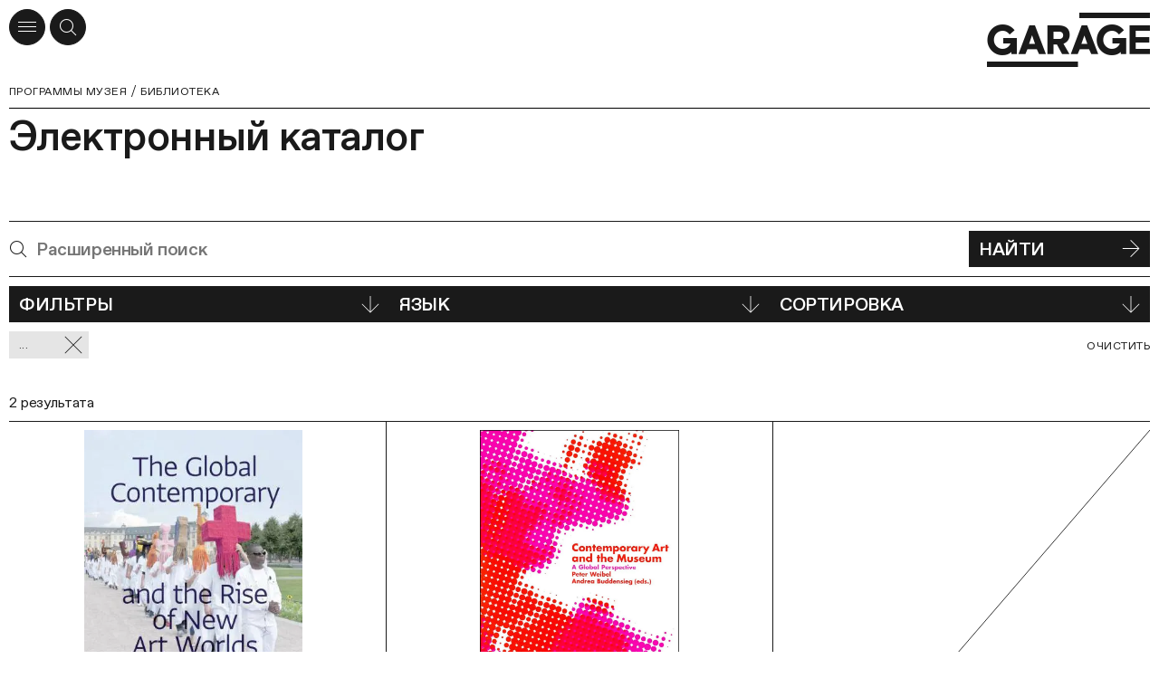

--- FILE ---
content_type: text/html; charset=utf-8
request_url: https://garagemca.org/programs/library/catalogue?personalities=83fa4f27-ad96-4ec3-a15e-479ad5250f90
body_size: 70110
content:
<!DOCTYPE html><html lang="ru"><head><meta charSet="utf-8"/><meta name="viewport" content="width=device-width"/><meta name="next-head-count" content="2"/><link data-react-helmet="true" rel="icon" type="apple-touch-icon" sizes="180x180" href="/apple-touch-icon.png"/><link data-react-helmet="true" rel="icon" type="image/png" sizes="32x32" href="/favicon-32x32.png"/><link data-react-helmet="true" rel="icon" type="image/png" sizes="16x16" href="/favicon-16x16.png"/><link data-react-helmet="true" rel="manifest" href="/site.webmanifest" type="application/manifest+json" crossorigin="use-credentials"/><link data-react-helmet="true" rel="mask-icon" href="/safari-pinned-tab.svg" color="#1A1A1A"/><link data-react-helmet="true" rel="preconnect" href="https://cdn-ec-assets.garagemca.org" crossorigin=""/><link data-react-helmet="true" rel="preconnect" href="https://cdn-ec-static.garagemca.org" crossorigin=""/><link data-react-helmet="true" rel="dns-prefetch" href="//cdn-ec-assets.garagemca.org"/><link data-react-helmet="true" rel="dns-prefetch" href="//cdn-ec-static.garagemca.org"/><link data-react-helmet="true" rel="canonical" href="/programs/library/catalogue?personalities=83fa4f27-ad96-4ec3-a15e-479ad5250f90"/><meta data-react-helmet="true" name="viewport" content="width=device-width, initial-scale=1"/><meta data-react-helmet="true" name="apple-mobile-web-app-capable" content="yes"/><meta data-react-helmet="true" name="theme-color" content="#FFFFFF"/><meta data-react-helmet="true" name="google-site-verification" content="0SeJpfYFqWLu2Wtsy6uix4uXX8yS3nlPS73Ucn2uXdU"/><meta data-react-helmet="true" name="yandex-verification" content="6e9d4e457ec76648"/><meta data-react-helmet="true" name="facebook-domain-verification" content="z7w0t5mklilplt2zq66gkwtdybe2zd"/><meta data-react-helmet="true" property="fb:pages" content="247814790922"/><meta data-react-helmet="true" property="og:site_name&quot;" content="Музей «Гараж»"/><meta data-react-helmet="true" property="og:title" content="Библиотека Музея «Гараж»"/><meta data-react-helmet="true" name="twitter:title" content="Библиотека Музея «Гараж»"/><meta data-react-helmet="true" name="description" content="Первая в России публичная библиотека по истории и теории русского и зарубежного искусства XX–XXI веков."/><meta data-react-helmet="true" property="og:description" content="Первая в России публичная библиотека по истории и теории русского и зарубежного искусства XX–XXI веков."/><meta data-react-helmet="true" name="twitter:description" content="Первая в России публичная библиотека по истории и теории русского и зарубежного искусства XX–XXI веков."/><meta data-react-helmet="true" name="image_src" content="https://cdn-ec-assets.garagemca.org/ru/_share_image/page?image=https%3A%2F%2Fcdn-ec-static.garagemca.org%2Fstorage%2Fpage_fragment%2F13%2Flarge_image-2662930b-ff5f-4e5f-92c2-2f6880b03066.jpg&amp;parentKey=library&amp;title=%D0%91%D0%B8%D0%B1%D0%BB%D0%B8%D0%BE%D1%82%D0%B5%D0%BA%D0%B0%20%D0%9C%D1%83%D0%B7%D0%B5%D1%8F%20%C2%AB%D0%93%D0%B0%D1%80%D0%B0%D0%B6%C2%BB&amp;v=3"/><meta data-react-helmet="true" property="og:image" content="https://cdn-ec-assets.garagemca.org/ru/_share_image/page?image=https%3A%2F%2Fcdn-ec-static.garagemca.org%2Fstorage%2Fpage_fragment%2F13%2Flarge_image-2662930b-ff5f-4e5f-92c2-2f6880b03066.jpg&amp;parentKey=library&amp;title=%D0%91%D0%B8%D0%B1%D0%BB%D0%B8%D0%BE%D1%82%D0%B5%D0%BA%D0%B0%20%D0%9C%D1%83%D0%B7%D0%B5%D1%8F%20%C2%AB%D0%93%D0%B0%D1%80%D0%B0%D0%B6%C2%BB&amp;v=3"/><meta data-react-helmet="true" name="twitter:card" content="summary_large_image"/><meta data-react-helmet="true" name="twitter:image" content="https://cdn-ec-assets.garagemca.org/ru/_share_image/page?image=https%3A%2F%2Fcdn-ec-static.garagemca.org%2Fstorage%2Fpage_fragment%2F13%2Flarge_image-2662930b-ff5f-4e5f-92c2-2f6880b03066.jpg&amp;parentKey=library&amp;title=%D0%91%D0%B8%D0%B1%D0%BB%D0%B8%D0%BE%D1%82%D0%B5%D0%BA%D0%B0%20%D0%9C%D1%83%D0%B7%D0%B5%D1%8F%20%C2%AB%D0%93%D0%B0%D1%80%D0%B0%D0%B6%C2%BB&amp;v=3"/><meta data-react-helmet="true" name="dynamic_image_src" content="https://cdn-ec-assets.garagemca.org/ru/_share_image/page?image=https%3A%2F%2Fcdn-ec-static.garagemca.org%2Fstorage%2Fpage_fragment%2F13%2Flarge_image-2662930b-ff5f-4e5f-92c2-2f6880b03066.jpg&amp;parentKey=library&amp;title=%D0%91%D0%B8%D0%B1%D0%BB%D0%B8%D0%BE%D1%82%D0%B5%D0%BA%D0%B0%20%D0%9C%D1%83%D0%B7%D0%B5%D1%8F%20%C2%AB%D0%93%D0%B0%D1%80%D0%B0%D0%B6%C2%BB&amp;v=3"/><title data-react-helmet="true">Библиотека Музея «Гараж» | Музей «Гараж»</title><script>window.dataLayer = window.dataLayer || [];function gtag(){dataLayer.push(arguments);}</script><link rel="preload" href="https://cdn-ec-assets.garagemca.org/_next/static/css/67c00e25f6673066.css" as="style"/><link rel="stylesheet" href="https://cdn-ec-assets.garagemca.org/_next/static/css/67c00e25f6673066.css" data-n-g=""/><noscript data-n-css=""></noscript><script defer="" nomodule="" src="https://cdn-ec-assets.garagemca.org/_next/static/chunks/polyfills-c67a75d1b6f99dc8.js"></script><script src="https://cdn-ec-assets.garagemca.org/_next/static/chunks/webpack-2977833a2e59c7fc.js" defer=""></script><script src="https://cdn-ec-assets.garagemca.org/_next/static/chunks/framework-79bce4a3a540b080.js" defer=""></script><script src="https://cdn-ec-assets.garagemca.org/_next/static/chunks/main-f88110be52de66b4.js" defer=""></script><script src="https://cdn-ec-assets.garagemca.org/_next/static/chunks/pages/_app-798bdc671b1701b9.js" defer=""></script><script src="https://cdn-ec-assets.garagemca.org/_next/static/chunks/4146-49ac23115ed10181.js" defer=""></script><script src="https://cdn-ec-assets.garagemca.org/_next/static/chunks/8846-038b8e23d0d5da01.js" defer=""></script><script src="https://cdn-ec-assets.garagemca.org/_next/static/chunks/7650-df7dbc73e29d3898.js" defer=""></script><script src="https://cdn-ec-assets.garagemca.org/_next/static/chunks/6259-fe9f8bab299bd8eb.js" defer=""></script><script src="https://cdn-ec-assets.garagemca.org/_next/static/chunks/pages/programs/library/catalogue-316c22d13c55e63c.js" defer=""></script><script src="https://cdn-ec-assets.garagemca.org/_next/static/Df7XdrDeSgDdlUCaez_pU/_buildManifest.js" defer=""></script><script src="https://cdn-ec-assets.garagemca.org/_next/static/Df7XdrDeSgDdlUCaez_pU/_ssgManifest.js" defer=""></script><style id="__jsx-106561076">html{line-height:1.15;-webkit-text-size-adjust:100%;}body{margin:0;}main{display:block;}h1{font-size:2em;margin:0.67em 0;}hr{box-sizing:content-box;height:0;overflow:visible;}pre{font-family:monospace,monospace;font-size:1em;}a{background-color:transparent;}abbr[title]{border-bottom:none;-webkit-text-decoration:underline;text-decoration:underline;-webkit-text-decoration:underline dotted;text-decoration:underline dotted;}b,strong{font-weight:bolder;}code,kbd,samp{font-family:monospace,monospace;font-size:1em;}small{font-size:80%;}sub,sup{font-size:75%;line-height:0;position:relative;vertical-align:baseline;}sub{bottom:-0.25em;}sup{top:-0.5em;}img{border-style:none;}button,input,optgroup,select,textarea{font-family:inherit;font-size:100%;line-height:1.15;margin:0;}button,input{overflow:visible;}button,select{text-transform:none;}[type='button'],[type='reset'],[type='submit'],button{-webkit-appearance:button;}[type='button']::-moz-focus-inner,[type='reset']::-moz-focus-inner,[type='submit']::-moz-focus-inner,button::-moz-focus-inner{border-style:none;padding:0;}[type='button']:-moz-focusring,[type='reset']:-moz-focusring,[type='submit']:-moz-focusring,button:-moz-focusring{outline:1px dotted ButtonText;}fieldset{padding:0.35em 0.75em 0.625em;}legend{box-sizing:border-box;color:inherit;display:table;max-width:100%;padding:0;white-space:normal;}progress{vertical-align:baseline;}textarea{overflow:auto;}[type='checkbox'],[type='radio']{box-sizing:border-box;padding:0;}[type='number']::-webkit-inner-spin-button,[type='number']::-webkit-outer-spin-button{height:auto;}[type='search']{-webkit-appearance:textfield;outline-offset:-2px;}[type='search']::-webkit-search-decoration{-webkit-appearance:none;}::-webkit-file-upload-button{-webkit-appearance:button;font:inherit;}details{display:block;}summary{display:list-item;}template{display:none;}[hidden]{display:none;}</style><style id="__jsx-3620792502">@font-face{font-family:'Favorit Pro';src:url(https://cdn-ec-assets.garagemca.org/_next/static/chunks/fonts/FavoritPro-Book-0d6a0ce9bdb38176f0a9131ce9ea4080.woff2) format('woff2'), url(https://cdn-ec-assets.garagemca.org/_next/static/chunks/fonts/FavoritPro-Book-01b51f0fba4919251f028d5303d995c6.otf) format('otf');font-weight:normal;font-style:normal;font-display:swap;}@font-face{font-family:'Favorit Pro';src:url(https://cdn-ec-assets.garagemca.org/_next/static/chunks/fonts/FavoritPro-BookItalic-efcd3370e79d13569f19066accd5679f.woff2) format('woff2'), url(https://cdn-ec-assets.garagemca.org/_next/static/chunks/fonts/FavoritPro-BookItalic-b42e73afdc54f575434683f3559a84b6.otf) format('otf');font-weight:normal;font-style:italic;font-display:swap;}@font-face{font-family:'Favorit Pro';src:url(https://cdn-ec-assets.garagemca.org/_next/static/chunks/fonts/FavoritPro-Medium-9719f0b36318b3c92569b92ae9a37092.woff2) format('woff2'), url(https://cdn-ec-assets.garagemca.org/_next/static/chunks/fonts/FavoritPro-Medium-67bc84544178d5fb065702f5e519ff6b.otf) format('otf');font-weight:500;font-style:normal;font-display:swap;}@font-face{font-family:'Favorit Pro';src:url(https://cdn-ec-assets.garagemca.org/_next/static/chunks/fonts/FavoritPro-MediumItalic-ccb68f12db01c243e793b4c280e7b318.woff2) format('woff2'), url(https://cdn-ec-assets.garagemca.org/_next/static/chunks/fonts/FavoritPro-MediumItalic-5133cd1b0fa609edffd373f8588701cc.otf) format('otf');font-weight:500;font-style:italic;font-display:swap;}*,*:before,*:after{box-sizing:border-box;-webkit-tap-highlight-color:transparent;}html[data-js-focus-visible] *:focus:not([data-focus-visible-added]){outline:none;}html[data-js-focus-visible] button:focus[data-focus-visible-added],html[data-js-focus-visible] a:focus[data-focus-visible-added],html[data-js-focus-visible] span:focus[data-focus-visible-added]{outline:2px solid #0061c7;outline-offset:2px;}input:focus,textarea:focus{outline:none;}html{width:100%;height:100%;}body{height:100%;color:#1A1A1A;font-family:Favorit Pro, sans-serif;font-feature-settings:'ss04' on,'cpsp' on;-webkit-font-smoothing:antialiased;}button,input,textarea{font-feature-settings:'ss04' on,'cpsp' on;}html.error-page body{color:white;background-color:#1A1A1A;}#__next{height:100%;}html.error-page main{height:100%;}html:not(.main-page) body{overflow-x:hidden;}a,a:visited{color:inherit;-webkit-text-decoration:none;text-decoration:none;-webkit-transition:color 0.25s;transition:color 0.25s;}h1,h2,h3,h4,h5,h6{margin:0;}b,strong{font-weight:500;}#nprogress{pointer-events:none;}#nprogress .bar{position:fixed;z-index:9999;top:0;left:0;width:100%;height:3px;background-color:#1A1A1A;}html.light-nprogress #nprogress .bar,html.error-page #nprogress .bar{background-color:#FFFFFF;}.ReactCollapse--collapse{-webkit-transition:height 500ms;transition:height 500ms;}@media (prefers-reduced-motion:reduce){*{-webkit-animation-duration:0.01ms !important;animation-duration:0.01ms !important;-webkit-animation-iteration-count:1 !important;animation-iteration-count:1 !important;-webkit-transition-duration:0.01ms !important;transition-duration:0.01ms !important;-webkit-scroll-behavior:auto !important;-moz-scroll-behavior:auto !important;-ms-scroll-behavior:auto !important;scroll-behavior:auto !important;}}a[data-pswp-src]{cursor:pointer;}.pswp__counter{top:auto;bottom:5px;position:fixed;left:10px;margin:0;color:#999999;font-size:12.1px;font-weight:500;line-height:15px;height:auto;}@media (min-width:960px){.pswp__counter{left:auto;right:10px;}}@media (min-width:1440px){.pswp__counter{right:20px;bottom:15px;}}.pswp__button--close.pswp__button--close{display:-webkit-box;display:-webkit-flex;display:-ms-flexbox;display:flex;-webkit-align-items:center;-webkit-box-align:center;-ms-flex-align:center;align-items:center;-webkit-box-pack:center;-webkit-justify-content:center;-ms-flex-pack:center;justify-content:center;width:40px;height:40px;background:white;border-radius:50%;opacity:1;top:10px;right:10px;margin:0;}@media (min-width:1440px){.pswp__button--close.pswp__button--close{top:20px;right:20px;}}@media (min-width:1920px){.pswp__button--close.pswp__button--close{width:45px;height:45px;}}.pswp__dynamic-caption{font-size:12.1px;font-weight:500;line-height:15px;max-width:none;margin-bottom:30px;padding:10px;}.pswp__dynamic-caption span{color:white !important;}@media (min-width:720px){.pswp__dynamic-caption{margin-bottom:0;padding:5px 130px 5px 50px;}}@media (min-width:960px){.pswp__dynamic-caption{padding-top:15px;padding-bottom:0;}}@media (min-width:1440px){.pswp__dynamic-caption{padding-top:20px;}}.pswp__dynamic-caption p{margin:0;}.pswp__dynamic-caption p+p{margin-top:10px;}@media (min-width:960px){.pswp__dynamic-caption{left:50% !important;width:50% !important;}}.pswp__button--arrow,.pswp__button--arrow svg{width:20px;height:20px;}@media (min-width:720px){.pswp__button--arrow,.pswp__button--arrow svg{width:45px;height:45px;}}@media (min-width:1440px){.pswp__button--arrow,.pswp__button--arrow svg{width:55px;height:55px;}}@media (min-width:1920px){.pswp__button--arrow,.pswp__button--arrow svg{width:75px;height:75px;}}@media (max-width:959.95px){.pswp__button--arrow{bottom:10px;margin-top:auto;}}@media (max-width:959.95px){.pswp__button--arrow--prev{right:40px;left:auto;}}@media (min-width:720px) and (max-width:959.95px){.pswp__button--arrow--prev{right:70px;}}@media (min-width:960px){.pswp__button--arrow--prev{left:10px;}}@media (min-width:1440px){.pswp__button--arrow--prev{left:20px;}}.pswp__button--arrow--next{right:10px;}@media (min-width:1440px){.pswp__button--arrow--next{right:20px;}}</style><style id="__jsx-1733062572">@font-face{font-family:icon;src:url('https://cdn-ec-assets.garagemca.org/_next/static/chunks/fonts/icon-5f512278fb4c8373c5a196db58cd3f9a.woff'), url('https://cdn-ec-assets.garagemca.org/_next/static/chunks/fonts/icon-2fa8088cd39b98cca037a20cdad2be13.woff2');font-weight:normal;font-style:normal;font-display:block;}</style><style data-styled="" data-styled-version="5.3.0">.iQtJOU{text-transform:none;font-family:icon;speak:none;font-weight:normal;font-style:normal;font-variant:normal;-webkit-font-smoothing:antialiased;-moz-osx-font-smoothing:grayscale;}/*!sc*/
.iQtJOU:before{content:'';}/*!sc*/
.ftlRKx{text-transform:none;font-family:icon;speak:none;font-weight:normal;font-style:normal;font-variant:normal;-webkit-font-smoothing:antialiased;-moz-osx-font-smoothing:grayscale;}/*!sc*/
.ftlRKx:before{content:'';}/*!sc*/
.eskard{text-transform:none;font-family:icon;speak:none;font-weight:normal;font-style:normal;font-variant:normal;-webkit-font-smoothing:antialiased;-moz-osx-font-smoothing:grayscale;}/*!sc*/
.eskard:before{content:'';}/*!sc*/
.bRErTm{text-transform:none;font-family:icon;speak:none;font-weight:normal;font-style:normal;font-variant:normal;-webkit-font-smoothing:antialiased;-moz-osx-font-smoothing:grayscale;}/*!sc*/
.bRErTm:before{content:'';}/*!sc*/
.bLYGno{text-transform:none;font-family:icon;speak:none;font-weight:normal;font-style:normal;font-variant:normal;-webkit-font-smoothing:antialiased;-moz-osx-font-smoothing:grayscale;}/*!sc*/
.bLYGno:before{content:'';}/*!sc*/
.llUYxm{text-transform:none;font-family:icon;speak:none;font-weight:normal;font-style:normal;font-variant:normal;-webkit-font-smoothing:antialiased;-moz-osx-font-smoothing:grayscale;}/*!sc*/
.llUYxm:before{content:'';}/*!sc*/
.fHEUwL{text-transform:none;font-family:icon;speak:none;font-weight:normal;font-style:normal;font-variant:normal;-webkit-font-smoothing:antialiased;-moz-osx-font-smoothing:grayscale;}/*!sc*/
.fHEUwL:before{content:'';}/*!sc*/
.iofBxZ{text-transform:none;font-family:icon;speak:none;font-weight:normal;font-style:normal;font-variant:normal;-webkit-font-smoothing:antialiased;-moz-osx-font-smoothing:grayscale;}/*!sc*/
.iofBxZ:before{content:'';}/*!sc*/
.HVWPV{text-transform:none;font-family:icon;speak:none;font-weight:normal;font-style:normal;font-variant:normal;-webkit-font-smoothing:antialiased;-moz-osx-font-smoothing:grayscale;}/*!sc*/
.HVWPV:before{content:'';}/*!sc*/
.eNGWpN{text-transform:none;font-family:icon;speak:none;font-weight:normal;font-style:normal;font-variant:normal;-webkit-font-smoothing:antialiased;-moz-osx-font-smoothing:grayscale;}/*!sc*/
.eNGWpN:before{content:'';}/*!sc*/
.bPOrDy{text-transform:none;font-family:icon;speak:none;font-weight:normal;font-style:normal;font-variant:normal;-webkit-font-smoothing:antialiased;-moz-osx-font-smoothing:grayscale;}/*!sc*/
.bPOrDy:before{content:'';}/*!sc*/
.eUDTDA{text-transform:none;font-family:icon;speak:none;font-weight:normal;font-style:normal;font-variant:normal;-webkit-font-smoothing:antialiased;-moz-osx-font-smoothing:grayscale;}/*!sc*/
.eUDTDA:before{content:'';}/*!sc*/
data-styled.g1[id="sc-10wz30l-0"]{content:"iQtJOU,ftlRKx,eskard,bRErTm,bLYGno,llUYxm,fHEUwL,iofBxZ,HVWPV,eNGWpN,bPOrDy,eUDTDA,"}/*!sc*/
.kvKcoO{max-width:1920px;margin:0 auto;padding:0 10px;}/*!sc*/
@media (min-width:1440px){.kvKcoO{padding:0 45px;}}/*!sc*/
.evbEGb{max-width:1920px;margin:0 auto;padding:0 10px;margin-bottom:80px;}/*!sc*/
@media (min-width:1440px){.evbEGb{padding:0 45px;}}/*!sc*/
@media (min-width:720px){.evbEGb{margin-bottom:115px;}}/*!sc*/
@media (min-width:960px){.evbEGb{margin-bottom:120px;}}/*!sc*/
@media (min-width:1440px){.evbEGb{margin-bottom:150px;}}/*!sc*/
data-styled.g2[id="sc-4ixkbj-0"]{content:"kvKcoO,evbEGb,"}/*!sc*/
.cVpaQm{position:absolute;overflow:hidden;-webkit-clip:rect(0 0 0 0);clip:rect(0 0 0 0);width:1px;height:1px;margin:-1px;padding:0;border:0;}/*!sc*/
data-styled.g3[id="sc-4ixkbj-1"]{content:"cVpaQm,"}/*!sc*/
.lmmZxt,a.lmmZxt,a.lmmZxt:visited{display:-webkit-box;display:-webkit-flex;display:-ms-flexbox;display:flex;-webkit-align-items:center;-webkit-box-align:center;-ms-flex-align:center;align-items:center;-webkit-box-pack:justify;-webkit-justify-content:space-between;-ms-flex-pack:justify;justify-content:space-between;width:100%;min-height:40px;padding:5px 10px;cursor:pointer;text-align:left;-webkit-letter-spacing:-0.02em;-moz-letter-spacing:-0.02em;-ms-letter-spacing:-0.02em;letter-spacing:-0.02em;text-transform:uppercase;color:#FFFFFF;border:1px solid #1A1A1A;background-color:#1A1A1A;font-size:20px;font-weight:500;-webkit-transition-timing-function:ease-out;transition-timing-function:ease-out;-webkit-transition-duration:150ms;transition-duration:150ms;-webkit-transition-property:color,background-color;transition-property:color,background-color;}/*!sc*/
@media (min-width:1440px){.lmmZxt,a.lmmZxt,a.lmmZxt:visited{font-size:25.75px;}}/*!sc*/
@media (min-width:1920px){.lmmZxt,a.lmmZxt,a.lmmZxt:visited{min-height:45px;font-size:35.75px;}}/*!sc*/
@media (hover),(min--moz-device-pixel-ratio:0){.lmmZxt:not(:disabled):hover,a.lmmZxt:not(:disabled):hover,a.lmmZxt:visited:not(:disabled):hover{color:#1A1A1A;background-color:#FFFFFF;}}/*!sc*/
.lmmZxt:disabled,a.lmmZxt:disabled,a.lmmZxt:visited:disabled{cursor:default;border-color:#999999;background-color:#999999;}/*!sc*/
data-styled.g33[id="bhpecb-0"]{content:"lmmZxt,"}/*!sc*/
.fa-DEFd{margin-left:10px;font-size:20px;}/*!sc*/
@media (min-width:1920px){.fa-DEFd{font-size:25px;}}/*!sc*/
data-styled.g34[id="bhpecb-1"]{content:"fa-DEFd,"}/*!sc*/
.ex-text,.text{-webkit-letter-spacing:-0.01em;-moz-letter-spacing:-0.01em;-ms-letter-spacing:-0.01em;letter-spacing:-0.01em;font-size:15.75px;line-height:20px;}/*!sc*/
@media (min-width:1440px){.ex-text,.text{font-size:20px;line-height:25px;}}/*!sc*/
@media (min-width:1920px){.ex-text,.text{-webkit-letter-spacing:-0.02em;-moz-letter-spacing:-0.02em;-ms-letter-spacing:-0.02em;letter-spacing:-0.02em;font-size:25.75px;line-height:30px;}}/*!sc*/
.ex-text a:not(.button):not(.no-underlined),.text a:not(.button):not(.no-underlined){background:linear-gradient(to left,#1A1A1A 0%,#1A1A1A 100%) no-repeat left bottom 1px / 100% 1px;-webkit-transition-timing-function:ease-out;transition-timing-function:ease-out;-webkit-transition-duration:150ms;transition-duration:150ms;-webkit-transition-property:background;transition-property:background;}/*!sc*/
@media (hover),(min--moz-device-pixel-ratio:0){.ex-text a:not(.button):not(.no-underlined):hover,.text a:not(.button):not(.no-underlined):hover{background-size:100% 0;}}/*!sc*/
.ex-text a[href^='tel:'],.text a[href^='tel:']{background-image:none !important;}/*!sc*/
.ex-text__image,.text__image{padding-top:45%;background-color:#9a9a9a;background-position:center;background-size:cover;}/*!sc*/
.ex-text__caption,.text__caption,.ex-text figcaption,.text figcaption{-webkit-letter-spacing:-0.01em;-moz-letter-spacing:-0.01em;-ms-letter-spacing:-0.01em;letter-spacing:-0.01em;font-size:12.1px;line-height:15px;}/*!sc*/
@media (min-width:1440px){.ex-text__caption,.text__caption,.ex-text figcaption,.text figcaption{font-size:15.75px;line-height:20px;}}/*!sc*/
.ex-text__author,.text__author{left:0;width:160px;height:160px;margin-bottom:15px;background:no-repeat center / cover;}/*!sc*/
@media (min-width:720px){.ex-text__author,.text__author{position:absolute;width:170px;height:170px;margin-top:2px;margin-bottom:0;}}/*!sc*/
@media (min-width:960px){.ex-text__author,.text__author{left:-160px;width:140px;height:140px;}}/*!sc*/
@media (min-width:1440px){.ex-text__author,.text__author{left:-230px;width:200px;height:200px;}}/*!sc*/
@media (min-width:1920px){.ex-text__author,.text__author{left:-310px;width:280px;height:280px;}}/*!sc*/
@media (min-width:960px){.ex-text__author--personalities,.text__author--personalities{top:4px;}}/*!sc*/
@media (min-width:1920px){.ex-text__author--personalities,.text__author--personalities{top:5px;}}/*!sc*/
.ex-text__author__section,.text__author__section{position:relative;grid-column:1 / -1;}/*!sc*/
@media (min-width:720px){.ex-text__author__section > article,.text__author__section > article{grid-column:3 / -1;min-height:170px;}}/*!sc*/
@media (min-width:960px){.ex-text__author__section > article,.text__author__section > article{position:relative;grid-column:7 / -1;min-height:140px;}}/*!sc*/
@media (min-width:1440px){.ex-text__author__section > article,.text__author__section > article{min-height:200px;}}/*!sc*/
@media (min-width:1920px){.ex-text__author__section > article,.text__author__section > article{min-height:280px;}}/*!sc*/
.ex-text__author__section > article + article,.text__author__section > article + article{margin-top:36px;}/*!sc*/
@media (min-width:720px){.ex-text__author__section > article + article,.text__author__section > article + article{margin-top:44px;}}/*!sc*/
@media (min-width:1920px){.ex-text__author__section > article + article,.text__author__section > article + article{margin-top:54px;}}/*!sc*/
@media (min-width:960px){.ex-text__author__container,.text__author__container{position:relative;}}/*!sc*/
.ex-text__small,.text__small{-webkit-letter-spacing:0.04em;-moz-letter-spacing:0.04em;-ms-letter-spacing:0.04em;letter-spacing:0.04em;text-transform:uppercase;font-size:12.1px;line-height:15px;}/*!sc*/
@media (min-width:1920px){.ex-text__small,.text__small{font-size:15.75px;line-height:20px;}}/*!sc*/
.ex-text__small a,.text__small a,.ex-text__muted a,.text__muted a{line-break:anywhere;}/*!sc*/
.ex-text__footnotes,.text__footnotes{padding-top:10px;border-top:1px solid #1A1A1A;}/*!sc*/
.ex-text hr,.text hr{height:1px;margin-top:1em;margin-bottom:1em;border:0;background:#1A1A1A;}/*!sc*/
.ex-text hr:first-child,.text hr:first-child{margin-top:0;}/*!sc*/
.ex-text hr:last-child,.text hr:last-child{margin-bottom:0;}/*!sc*/
.ex-text__lead,.text__lead{margin:8px 0;font-size:20px;line-height:25px;}/*!sc*/
@media (min-width:720px){.ex-text__lead,.text__lead{margin:19px 0;}}/*!sc*/
@media (min-width:1440px){.ex-text__lead,.text__lead{-webkit-letter-spacing:-0.02em;-moz-letter-spacing:-0.02em;-ms-letter-spacing:-0.02em;letter-spacing:-0.02em;font-size:25.75px;line-height:30px;}}/*!sc*/
@media (min-width:1920px){.ex-text__lead,.text__lead{margin:28px 0;font-size:35.75px;line-height:40px;}}/*!sc*/
.ex-text p,.text p{margin:20px 0;}/*!sc*/
@media (min-width:1440px){.ex-text p,.text p{margin:25px 0;}}/*!sc*/
@media (min-width:1920px){.ex-text p,.text p{margin:30px 0;}}/*!sc*/
.ex-text img,.text img{max-width:100%;height:auto;}/*!sc*/
.ex-text__center,.text__center{text-align:center;}/*!sc*/
.ex-text__nomargin,.text__nomargin{margin-top:0 !important;margin-bottom:0 !important;}/*!sc*/
.ex-text__link,.text__link{cursor:pointer;background:linear-gradient(to left,#1A1A1A 0%,#1A1A1A 100%) no-repeat left bottom 1px / 100% 1px;-webkit-transition-timing-function:ease-out;transition-timing-function:ease-out;-webkit-transition-duration:150ms;transition-duration:150ms;-webkit-transition-property:background;transition-property:background;}/*!sc*/
@media (hover),(min--moz-device-pixel-ratio:0){.ex-text__link:hover,.text__link:hover{background-size:100% 0;}}/*!sc*/
.ex-text__dictionary,.text__dictionary{margin-top:20px;padding:24px;text-transform:none;border-radius:18px;background:#E6E6E6;}/*!sc*/
@media (min-width:960px){.ex-text__dictionary,.text__dictionary{max-width:430px;margin-top:40px;}}/*!sc*/
.ex-text__dictionary-text,.text__dictionary-text{font-size:20px;line-height:25px;}/*!sc*/
.ex-text__dictionary-text strong,.text__dictionary-text strong{font-size:12.1px;font-weight:bold;line-height:15px;}/*!sc*/
@media (min-width:720px){.ex-text__dictionary-text strong,.text__dictionary-text strong{font-size:15.75px;line-height:20px;}}/*!sc*/
@media (min-width:960px){.ex-text__dictionary-text strong,.text__dictionary-text strong{font-size:12.1px;line-height:15px;}}/*!sc*/
@media (min-width:1440px){.ex-text__dictionary-text strong,.text__dictionary-text strong{font-size:15.75px;line-height:20px;}}/*!sc*/
.ex-text__dictionary-link,.text__dictionary-link{display:-webkit-box;display:-webkit-flex;display:-ms-flexbox;display:flex;-webkit-box-pack:end;-webkit-justify-content:flex-end;-ms-flex-pack:end;justify-content:flex-end;margin-top:40px;}/*!sc*/
.ex-text__dictionary-link a,.text__dictionary-link a{display:-webkit-box;display:-webkit-flex;display:-ms-flexbox;display:flex;-webkit-align-items:center;-webkit-box-align:center;-ms-flex-align:center;align-items:center;-webkit-column-gap:10px;column-gap:10px;-webkit-flex-direction:row;-ms-flex-direction:row;flex-direction:row;-webkit-letter-spacing:0.04em;-moz-letter-spacing:0.04em;-ms-letter-spacing:0.04em;letter-spacing:0.04em;text-transform:uppercase;font-size:12.1px;line-height:15px;}/*!sc*/
.ex-text__dictionary-link i,.text__dictionary-link i{font-size:19px;}/*!sc*/
.ex-text__section,.text__section,.ex-text__header,.text__header,.ex-text__review,.text__review,.ex-text__tickets,.text__tickets{border-top:1px solid #1A1A1A;}/*!sc*/
.ex-text__section__first,.text__section__first,.ex-text__header__first,.text__header__first,.ex-text__review__first,.text__review__first,.ex-text__tickets__first,.text__tickets__first,.ex-text__section--no-border,.text__section--no-border,.ex-text__header--no-border,.text__header--no-border,.ex-text__review--no-border,.text__review--no-border,.ex-text__tickets--no-border,.text__tickets--no-border{border-top:0;}/*!sc*/
.ex-text__section,.text__section,.ex-text__review,.text__review,.ex-text__tickets,.text__tickets{grid-column-gap:20px;display:grid;grid-template-columns:repeat(4,1fr);padding-top:10px;padding-bottom:80px;}/*!sc*/
@media (min-width:1440px){.ex-text__section,.text__section,.ex-text__review,.text__review,.ex-text__tickets,.text__tickets{grid-column-gap:30px;}}/*!sc*/
@media (min-width:720px){.ex-text__section,.text__section,.ex-text__review,.text__review,.ex-text__tickets,.text__tickets{grid-template-columns:repeat(6,1fr);}}/*!sc*/
@media (min-width:960px){.ex-text__section,.text__section,.ex-text__review,.text__review,.ex-text__tickets,.text__tickets{grid-template-columns:repeat(12,1fr);}}/*!sc*/
@media (min-width:720px){.ex-text__section,.text__section,.ex-text__review,.text__review,.ex-text__tickets,.text__tickets{padding-bottom:100px;}}/*!sc*/
@media (min-width:1440px){.ex-text__section,.text__section,.ex-text__review,.text__review,.ex-text__tickets,.text__tickets{padding-top:11px;}}/*!sc*/
@media (min-width:1920px){.ex-text__section,.text__section,.ex-text__review,.text__review,.ex-text__tickets,.text__tickets{padding-top:13px;padding-bottom:150px;}}/*!sc*/
.ex-text__section__side,.text__section__side,.ex-text__review__side,.text__review__side,.ex-text__tickets__side,.text__tickets__side{grid-column:1 / -1;-webkit-letter-spacing:-0.01em;-moz-letter-spacing:-0.01em;-ms-letter-spacing:-0.01em;letter-spacing:-0.01em;font-size:15.75px;line-height:20px;}/*!sc*/
@media (max-width:959.95px){.ex-text__section__side,.text__section__side,.ex-text__review__side,.text__review__side,.ex-text__tickets__side,.text__tickets__side{-webkit-order:2;-ms-flex-order:2;order:2;margin-top:25px;padding-top:20px;border-top:1px solid #1A1A1A;}}/*!sc*/
@media (min-width:960px){.ex-text__section__side,.text__section__side,.ex-text__review__side,.text__review__side,.ex-text__tickets__side,.text__tickets__side{grid-column:1 / 4;}}/*!sc*/
@media (min-width:1920px){.ex-text__section__side,.text__section__side,.ex-text__review__side,.text__review__side,.ex-text__tickets__side,.text__tickets__side{font-size:20px;line-height:25px;}}/*!sc*/
.ex-text__section__side > :first-child,.text__section__side > :first-child,.ex-text__review__side > :first-child,.text__review__side > :first-child,.ex-text__tickets__side > :first-child,.text__tickets__side > :first-child{margin-top:0;}/*!sc*/
.ex-text__section__side > :last-child,.text__section__side > :last-child,.ex-text__review__side > :last-child,.text__review__side > :last-child,.ex-text__tickets__side > :last-child,.text__tickets__side > :last-child{margin-bottom:0;}/*!sc*/
.ex-text__section__side h3 + p,.text__section__side h3 + p,.ex-text__review__side h3 + p,.text__review__side h3 + p,.ex-text__tickets__side h3 + p,.text__tickets__side h3 + p{margin-top:0;}/*!sc*/
.ex-text__section__side h3,.text__section__side h3,.ex-text__review__side h3,.text__review__side h3,.ex-text__tickets__side h3,.text__tickets__side h3{margin-bottom:0;-webkit-letter-spacing:-0.01em;-moz-letter-spacing:-0.01em;-ms-letter-spacing:-0.01em;letter-spacing:-0.01em;font-size:20px;font-weight:500;line-height:25px;}/*!sc*/
.ex-text__section__side p,.text__section__side p,.ex-text__review__side p,.text__review__side p,.ex-text__tickets__side p,.text__tickets__side p{margin:10px 0;}/*!sc*/
@media (min-width:1440px){.ex-text__section__side p,.text__section__side p,.ex-text__review__side p,.text__review__side p,.ex-text__tickets__side p,.text__tickets__side p{margin:15px 0;}}/*!sc*/
@media (min-width:1920px){.ex-text__section__side p,.text__section__side p,.ex-text__review__side p,.text__review__side p,.ex-text__tickets__side p,.text__tickets__side p{margin:20px 0;}}/*!sc*/
.ex-text__section__side.ex-text__section__side ul li,.text__section__side.text__section__side ul li,.ex-text__review__side.ex-text__review__side ul li,.text__review__side.text__review__side ul li,.ex-text__tickets__side.ex-text__tickets__side ul li,.text__tickets__side.text__tickets__side ul li{position:relative;}/*!sc*/
.ex-text__section__side.ex-text__section__side ul li:before,.text__section__side.text__section__side ul li:before,.ex-text__review__side.ex-text__review__side ul li:before,.text__review__side.text__review__side ul li:before,.ex-text__tickets__side.ex-text__tickets__side ul li:before,.text__tickets__side.text__tickets__side ul li:before{position:absolute;top:6px;left:0;width:8px;height:8px;content:'';border:1px solid #1A1A1A;border-radius:50%;}/*!sc*/
@media (min-width:1440px){.ex-text__section__side.ex-text__section__side ul li:before,.text__section__side.text__section__side ul li:before,.ex-text__review__side.ex-text__review__side ul li:before,.text__review__side.text__review__side ul li:before,.ex-text__tickets__side.ex-text__tickets__side ul li:before,.text__tickets__side.text__tickets__side ul li:before{top:5px;width:10px;height:10px;}}/*!sc*/
@media (min-width:1920px){.ex-text__section__side.ex-text__section__side ul li:before,.text__section__side.text__section__side ul li:before,.ex-text__review__side.ex-text__review__side ul li:before,.text__review__side.text__review__side ul li:before,.ex-text__tickets__side.ex-text__tickets__side ul li:before,.text__tickets__side.text__tickets__side ul li:before{width:15px;height:15px;}}/*!sc*/
.ex-text__section__image,.text__section__image,.ex-text__review__image,.text__review__image,.ex-text__tickets__image,.text__tickets__image{grid-column:1 / -1;}/*!sc*/
@media (min-width:720px){.ex-text__section__image,.text__section__image,.ex-text__review__image,.text__review__image,.ex-text__tickets__image,.text__tickets__image{grid-column:1 / 3;}}/*!sc*/
@media (min-width:960px){.ex-text__section__image,.text__section__image,.ex-text__review__image,.text__review__image,.ex-text__tickets__image,.text__tickets__image{grid-column:1 / 5;}}/*!sc*/
.ex-text__section__image figure,.text__section__image figure,.ex-text__review__image figure,.text__review__image figure,.ex-text__tickets__image figure,.text__tickets__image figure{position:relative;width:100%;margin:0;padding-bottom:52%;}/*!sc*/
@media (min-width:0px) and (max-width:719.95px){.ex-text__section__image figure,.text__section__image figure,.ex-text__review__image figure,.text__review__image figure,.ex-text__tickets__image figure,.text__tickets__image figure{width:73%;margin-bottom:10px;}}/*!sc*/
@media (min-width:720px){.ex-text__section__image figure,.text__section__image figure,.ex-text__review__image figure,.text__review__image figure,.ex-text__tickets__image figure,.text__tickets__image figure{padding-bottom:67%;}}/*!sc*/
.ex-text__section__image figure img,.text__section__image figure img,.ex-text__review__image figure img,.text__review__image figure img,.ex-text__tickets__image figure img,.text__tickets__image figure img{position:absolute;top:0;left:0;width:100%;height:100%;object-fit:cover;}/*!sc*/
@media (min-width:720px){.ex-text__section__image + .ex-text__section__content,.text__section__image + .text__section__content,.ex-text__review__image + .ex-text__review__content,.text__review__image + .text__review__content,.ex-text__tickets__image + .ex-text__tickets__content,.text__tickets__image + .text__tickets__content{grid-column:3 / -1;}}/*!sc*/
@media (min-width:960px){.ex-text__section__image + .ex-text__section__content,.text__section__image + .text__section__content,.ex-text__review__image + .ex-text__review__content,.text__review__image + .text__review__content,.ex-text__tickets__image + .ex-text__tickets__content,.text__tickets__image + .text__tickets__content{grid-column:7 / -1;}}/*!sc*/
.ex-text__section__header,.text__section__header,.ex-text__review__header,.text__review__header,.ex-text__tickets__header,.text__tickets__header{grid-column:1 / -1;margin-bottom:30px;text-transform:uppercase;}/*!sc*/
@media (min-width:720px){.ex-text__section__header,.text__section__header,.ex-text__review__header,.text__review__header,.ex-text__tickets__header,.text__tickets__header{margin-bottom:38px;}}/*!sc*/
@media (min-width:960px){.ex-text__section__header,.text__section__header,.ex-text__review__header,.text__review__header,.ex-text__tickets__header,.text__tickets__header{grid-column:1 / 6;margin-bottom:0;}}/*!sc*/
.ex-text__section__header > :first-child,.text__section__header > :first-child,.ex-text__review__header > :first-child,.text__review__header > :first-child,.ex-text__tickets__header > :first-child,.text__tickets__header > :first-child{margin-top:0;}/*!sc*/
.ex-text__section__header > :last-child,.text__section__header > :last-child,.ex-text__review__header > :last-child,.text__review__header > :last-child,.ex-text__tickets__header > :last-child,.text__tickets__header > :last-child{margin-bottom:0;}/*!sc*/
.ex-text__section__header h2,.text__section__header h2,.ex-text__review__header h2,.text__review__header h2,.ex-text__tickets__header h2,.text__tickets__header h2{-webkit-letter-spacing:-0.02em;-moz-letter-spacing:-0.02em;-ms-letter-spacing:-0.02em;letter-spacing:-0.02em;text-transform:uppercase;font-size:31.4px;font-weight:500;line-height:35px;}/*!sc*/
@media (min-width:720px){.ex-text__section__header h2,.text__section__header h2,.ex-text__review__header h2,.text__review__header h2,.ex-text__tickets__header h2,.text__tickets__header h2{font-size:35.75px;line-height:40px;}}/*!sc*/
@media (min-width:1440px){.ex-text__section__header h2,.text__section__header h2,.ex-text__review__header h2,.text__review__header h2,.ex-text__tickets__header h2,.text__tickets__header h2{font-size:45.75px;line-height:50px;}}/*!sc*/
@media (min-width:1920px){.ex-text__section__header h2,.text__section__header h2,.ex-text__review__header h2,.text__review__header h2,.ex-text__tickets__header h2,.text__tickets__header h2{-webkit-letter-spacing:-0.025em;-moz-letter-spacing:-0.025em;-ms-letter-spacing:-0.025em;letter-spacing:-0.025em;font-size:55.75px;line-height:60px;}}/*!sc*/
.ex-text__section__header h3,.text__section__header h3,.ex-text__review__header h3,.text__review__header h3,.ex-text__tickets__header h3,.text__tickets__header h3{-webkit-letter-spacing:-0.02em;-moz-letter-spacing:-0.02em;-ms-letter-spacing:-0.02em;letter-spacing:-0.02em;font-size:25.75px;font-weight:500;line-height:30px;}/*!sc*/
@media (min-width:720px){.ex-text__section__header h3,.text__section__header h3,.ex-text__review__header h3,.text__review__header h3,.ex-text__tickets__header h3,.text__tickets__header h3{font-size:30px;line-height:35px;}}/*!sc*/
@media (min-width:1440px){.ex-text__section__header h3,.text__section__header h3,.ex-text__review__header h3,.text__review__header h3,.ex-text__tickets__header h3,.text__tickets__header h3{font-size:35.75px;line-height:40px;}}/*!sc*/
@media (min-width:1920px){.ex-text__section__header h3,.text__section__header h3,.ex-text__review__header h3,.text__review__header h3,.ex-text__tickets__header h3,.text__tickets__header h3{font-size:45.75px;line-height:50px;}}/*!sc*/
.ex-text__section__header h3.title3,.text__section__header h3.title3,.ex-text__review__header h3.title3,.text__review__header h3.title3,.ex-text__tickets__header h3.title3,.text__tickets__header h3.title3{-webkit-letter-spacing:-0.02em;-moz-letter-spacing:-0.02em;-ms-letter-spacing:-0.02em;letter-spacing:-0.02em;font-size:25.75px;font-weight:500;line-height:30px;}/*!sc*/
@media (min-width:720px){.ex-text__section__header h3.title3,.text__section__header h3.title3,.ex-text__review__header h3.title3,.text__review__header h3.title3,.ex-text__tickets__header h3.title3,.text__tickets__header h3.title3{font-size:30px;line-height:35px;}}/*!sc*/
@media (min-width:1920px){.ex-text__section__header h3.title3,.text__section__header h3.title3,.ex-text__review__header h3.title3,.text__review__header h3.title3,.ex-text__tickets__header h3.title3,.text__tickets__header h3.title3{font-size:35.75px;line-height:40px;}}/*!sc*/
.ex-text__section__content,.text__section__content,.ex-text__review__content,.text__review__content,.ex-text__tickets__content,.text__tickets__content{grid-column:1 / -1;}/*!sc*/
@media (min-width:960px){.ex-text__section__content,.text__section__content,.ex-text__review__content,.text__review__content,.ex-text__tickets__content,.text__tickets__content{grid-column:7 / -1;}}/*!sc*/
@media (min-width:960px){.ex-text__section__content--wide,.text__section__content--wide,.ex-text__review__content--wide,.text__review__content--wide,.ex-text__tickets__content--wide,.text__tickets__content--wide{grid-column:4 / -1;}}/*!sc*/
.ex-text__section__content > :first-child,.text__section__content > :first-child,.ex-text__review__content > :first-child,.text__review__content > :first-child,.ex-text__tickets__content > :first-child,.text__tickets__content > :first-child,.ex-text__section__content > .text > :first-child,.text__section__content > .text > :first-child,.ex-text__review__content > .text > :first-child,.text__review__content > .text > :first-child,.ex-text__tickets__content > .text > :first-child,.text__tickets__content > .text > :first-child{margin-top:0;}/*!sc*/
.ex-text__section__content > :last-child,.text__section__content > :last-child,.ex-text__review__content > :last-child,.text__review__content > :last-child,.ex-text__tickets__content > :last-child,.text__tickets__content > :last-child,.ex-text__section__content > .text > :last-child,.text__section__content > .text > :last-child,.ex-text__review__content > .text > :last-child,.text__review__content > .text > :last-child,.ex-text__tickets__content > .text > :last-child,.text__tickets__content > .text > :last-child{margin-bottom:0;}/*!sc*/
.ex-text__section__content h1,.text__section__content h1,.ex-text__review__content h1,.text__review__content h1,.ex-text__tickets__content h1,.text__tickets__content h1,.ex-text__section__content h2,.text__section__content h2,.ex-text__review__content h2,.text__review__content h2,.ex-text__tickets__content h2,.text__tickets__content h2,.ex-text__section__content h3,.text__section__content h3,.ex-text__review__content h3,.text__review__content h3,.ex-text__tickets__content h3,.text__tickets__content h3,.ex-text__section__content h4,.text__section__content h4,.ex-text__review__content h4,.text__review__content h4,.ex-text__tickets__content h4,.text__tickets__content h4,.ex-text__section__content h5,.text__section__content h5,.ex-text__review__content h5,.text__review__content h5,.ex-text__tickets__content h5,.text__tickets__content h5{margin-top:1.5em;margin-bottom:1em;line-height:1.2;}/*!sc*/
.ex-text__section__content h1:first-child,.text__section__content h1:first-child,.ex-text__review__content h1:first-child,.text__review__content h1:first-child,.ex-text__tickets__content h1:first-child,.text__tickets__content h1:first-child,.ex-text__section__content h2:first-child,.text__section__content h2:first-child,.ex-text__review__content h2:first-child,.text__review__content h2:first-child,.ex-text__tickets__content h2:first-child,.text__tickets__content h2:first-child,.ex-text__section__content h3:first-child,.text__section__content h3:first-child,.ex-text__review__content h3:first-child,.text__review__content h3:first-child,.ex-text__tickets__content h3:first-child,.text__tickets__content h3:first-child,.ex-text__section__content h4:first-child,.text__section__content h4:first-child,.ex-text__review__content h4:first-child,.text__review__content h4:first-child,.ex-text__tickets__content h4:first-child,.text__tickets__content h4:first-child,.ex-text__section__content h5:first-child,.text__section__content h5:first-child,.ex-text__review__content h5:first-child,.text__review__content h5:first-child,.ex-text__tickets__content h5:first-child,.text__tickets__content h5:first-child{margin-top:0;}/*!sc*/
.ex-text__section__content h2,.text__section__content h2,.ex-text__review__content h2,.text__review__content h2,.ex-text__tickets__content h2,.text__tickets__content h2{-webkit-letter-spacing:-0.02em;-moz-letter-spacing:-0.02em;-ms-letter-spacing:-0.02em;letter-spacing:-0.02em;font-size:25.75px;font-weight:500;line-height:30px;}/*!sc*/
@media (min-width:720px){.ex-text__section__content h2,.text__section__content h2,.ex-text__review__content h2,.text__review__content h2,.ex-text__tickets__content h2,.text__tickets__content h2{font-size:35.75px;line-height:40px;}}/*!sc*/
@media (min-width:1440px){.ex-text__section__content h2,.text__section__content h2,.ex-text__review__content h2,.text__review__content h2,.ex-text__tickets__content h2,.text__tickets__content h2{font-size:45.75px;line-height:50px;}}/*!sc*/
@media (min-width:1920px){.ex-text__section__content h2,.text__section__content h2,.ex-text__review__content h2,.text__review__content h2,.ex-text__tickets__content h2,.text__tickets__content h2{-webkit-letter-spacing:-0.025em;-moz-letter-spacing:-0.025em;-ms-letter-spacing:-0.025em;letter-spacing:-0.025em;font-size:55.75px;line-height:60px;}}/*!sc*/
.ex-text__section__content h3,.text__section__content h3,.ex-text__review__content h3,.text__review__content h3,.ex-text__tickets__content h3,.text__tickets__content h3{-webkit-letter-spacing:-0.01em;-moz-letter-spacing:-0.01em;-ms-letter-spacing:-0.01em;letter-spacing:-0.01em;font-size:20px;font-weight:500;line-height:25px;}/*!sc*/
@media (min-width:720px){.ex-text__section__content h3,.text__section__content h3,.ex-text__review__content h3,.text__review__content h3,.ex-text__tickets__content h3,.text__tickets__content h3{-webkit-letter-spacing:-0.02em;-moz-letter-spacing:-0.02em;-ms-letter-spacing:-0.02em;letter-spacing:-0.02em;font-size:25.75px;line-height:30px;}}/*!sc*/
@media (min-width:1440px){.ex-text__section__content h3,.text__section__content h3,.ex-text__review__content h3,.text__review__content h3,.ex-text__tickets__content h3,.text__tickets__content h3{font-size:35.75px;line-height:40px;}}/*!sc*/
@media (min-width:1920px){.ex-text__section__content h3,.text__section__content h3,.ex-text__review__content h3,.text__review__content h3,.ex-text__tickets__content h3,.text__tickets__content h3{font-size:45.75px;line-height:50px;}}/*!sc*/
.ex-text__section__content h4,.text__section__content h4,.ex-text__review__content h4,.text__review__content h4,.ex-text__tickets__content h4,.text__tickets__content h4{-webkit-letter-spacing:-0.01em;-moz-letter-spacing:-0.01em;-ms-letter-spacing:-0.01em;letter-spacing:-0.01em;font-size:15.75px;font-weight:500;line-height:20px;}/*!sc*/
@media (min-width:720px){.ex-text__section__content h4,.text__section__content h4,.ex-text__review__content h4,.text__review__content h4,.ex-text__tickets__content h4,.text__tickets__content h4{font-size:20px;line-height:25px;}}/*!sc*/
@media (min-width:1440px){.ex-text__section__content h4,.text__section__content h4,.ex-text__review__content h4,.text__review__content h4,.ex-text__tickets__content h4,.text__tickets__content h4{-webkit-letter-spacing:-0.02em;-moz-letter-spacing:-0.02em;-ms-letter-spacing:-0.02em;letter-spacing:-0.02em;font-size:25.75px;line-height:30px;}}/*!sc*/
@media (min-width:1920px){.ex-text__section__content h4,.text__section__content h4,.ex-text__review__content h4,.text__review__content h4,.ex-text__tickets__content h4,.text__tickets__content h4{font-size:35.75px;line-height:40px;}}/*!sc*/
.ex-text__section__content img,.text__section__content img,.ex-text__review__content img,.text__review__content img,.ex-text__tickets__content img,.text__tickets__content img{max-width:100%;}/*!sc*/
.ex-text__section__content img + h3,.text__section__content img + h3,.ex-text__review__content img + h3,.text__review__content img + h3,.ex-text__tickets__content img + h3,.text__tickets__content img + h3{margin-top:0.5em;}/*!sc*/
.ex-text__section__content table,.text__section__content table,.ex-text__review__content table,.text__review__content table,.ex-text__tickets__content table,.text__tickets__content table{border-collapse:collapse;}/*!sc*/
.ex-text__section__content table th,.text__section__content table th,.ex-text__review__content table th,.text__review__content table th,.ex-text__tickets__content table th,.text__tickets__content table th,.ex-text__section__content table td,.text__section__content table td,.ex-text__review__content table td,.text__review__content table td,.ex-text__tickets__content table td,.text__tickets__content table td{border-bottom:1px solid #1A1A1A;}/*!sc*/
.ex-text__section__content .button:after,.text__section__content .button:after,.ex-text__review__content .button:after,.text__review__content .button:after,.ex-text__tickets__content .button:after,.text__tickets__content .button:after{content:'';text-transform:none;font-family:icon;speak:none;font-weight:normal;font-style:normal;font-variant:normal;-webkit-font-smoothing:antialiased;-moz-osx-font-smoothing:grayscale;}/*!sc*/
.ex-text__section__content .button:after,.text__section__content .button:after,.ex-text__review__content .button:after,.text__review__content .button:after,.ex-text__tickets__content .button:after,.text__tickets__content .button:after{margin-left:20px;}/*!sc*/
.ex-text__section__content .button--arrow-right:after,.text__section__content .button--arrow-right:after,.ex-text__review__content .button--arrow-right:after,.text__review__content .button--arrow-right:after,.ex-text__tickets__content .button--arrow-right:after,.text__tickets__content .button--arrow-right:after{content:'';text-transform:none;font-family:icon;speak:none;font-weight:normal;font-style:normal;font-variant:normal;-webkit-font-smoothing:antialiased;-moz-osx-font-smoothing:grayscale;}/*!sc*/
.ex-text__section__content .button[data-tc-event]:after,.text__section__content .button[data-tc-event]:after,.ex-text__review__content .button[data-tc-event]:after,.text__review__content .button[data-tc-event]:after,.ex-text__tickets__content .button[data-tc-event]:after,.text__tickets__content .button[data-tc-event]:after{content:'';text-transform:none;font-family:icon;speak:none;font-weight:normal;font-style:normal;font-variant:normal;-webkit-font-smoothing:antialiased;-moz-osx-font-smoothing:grayscale;}/*!sc*/
.ex-text__section__content .no-margin,.text__section__content .no-margin,.ex-text__review__content .no-margin,.text__review__content .no-margin,.ex-text__tickets__content .no-margin,.text__tickets__content .no-margin{margin:0;}/*!sc*/
.ex-text__section__content .columns,.text__section__content .columns,.ex-text__review__content .columns,.text__review__content .columns,.ex-text__tickets__content .columns,.text__tickets__content .columns{display:grid;grid-template-columns:1fr 1fr;grid-column-gap:20px;}/*!sc*/
@media (min-width:1440px){.ex-text__section__content .columns,.text__section__content .columns,.ex-text__review__content .columns,.text__review__content .columns,.ex-text__tickets__content .columns,.text__tickets__content .columns{grid-column-gap:30px;}}/*!sc*/
.ex-text__section-cutted,.text__section-cutted{padding-bottom:80px;}/*!sc*/
@media (min-width:720px){.ex-text__section-cutted,.text__section-cutted{padding-bottom:100px;}}/*!sc*/
@media (min-width:1920px){.ex-text__section-cutted,.text__section-cutted{padding-bottom:150px;}}/*!sc*/
.ex-text--cutted .ex-text__section,.text--cutted .text__section{padding-bottom:0;}/*!sc*/
.ex-text--cutted .ex-text__cutted .ex-text__section,.text--cutted .text__cutted .text__section{padding-top:0;border-top:0;}/*!sc*/
.ex-text--cutted .ex-text__cutted .ex-text__section__content > :first-child,.text--cutted .text__cutted .text__section__content > :first-child{margin-top:revert;}/*!sc*/
p + .ex-text__cutted,p + .text__cutted{margin-top:-20px;}/*!sc*/
@media (min-width:1440px){p + .ex-text__cutted,p + .text__cutted{margin-top:-25px;}}/*!sc*/
@media (min-width:1920px){p + .ex-text__cutted,p + .text__cutted{margin-top:-30px;}}/*!sc*/
p + .ex-text__cutted .ReactCollapse--content,p + .text__cutted .ReactCollapse--content{padding-top:1px;padding-bottom:1px;}/*!sc*/
p + .ex-text__cutted .ReactCollapse--content > div > :last-child,p + .text__cutted .ReactCollapse--content > div > :last-child{margin-bottom:0;}/*!sc*/
.ex-text--review > .ex-text__review:first-child,.text--review > .text__review:first-child{border-top:0;}/*!sc*/
.ex-text__review__header,.text__review__header{margin-bottom:10px;}/*!sc*/
.ex-text__review__header img,.text__review__header img{width:50%;}/*!sc*/
@media (min-width:720px) and (max-width:959.95px){.ex-text__review__header img,.text__review__header img{width:30%;}}/*!sc*/
.ex-text__tickets__header,.text__tickets__header{-webkit-letter-spacing:-0.02em;-moz-letter-spacing:-0.02em;-ms-letter-spacing:-0.02em;letter-spacing:-0.02em;text-transform:uppercase;font-size:31.4px;font-weight:500;line-height:35px;}/*!sc*/
@media (min-width:720px){.ex-text__tickets__header,.text__tickets__header{font-size:35.75px;line-height:40px;}}/*!sc*/
@media (min-width:1440px){.ex-text__tickets__header,.text__tickets__header{font-size:45.75px;line-height:50px;}}/*!sc*/
@media (min-width:1920px){.ex-text__tickets__header,.text__tickets__header{-webkit-letter-spacing:-0.025em;-moz-letter-spacing:-0.025em;-ms-letter-spacing:-0.025em;letter-spacing:-0.025em;font-size:55.75px;line-height:60px;}}/*!sc*/
.ex-text__tickets .button,.text__tickets .button{width:100%;}/*!sc*/
.ex-text__tickets .button:after,.text__tickets .button:after{content:'';text-transform:none;font-family:icon;speak:none;font-weight:normal;font-style:normal;font-variant:normal;-webkit-font-smoothing:antialiased;-moz-osx-font-smoothing:grayscale;}/*!sc*/
.ex-text ol,.text ol{margin:0 0 25px;}/*!sc*/
.ex-text ul,.text ul{margin:0 0 25px;padding:0;list-style:none;}/*!sc*/
.ex-text ul li,.text ul li{position:relative;padding-left:14px;}/*!sc*/
@media (min-width:1440px){.ex-text ul li,.text ul li{padding-left:18px;}}/*!sc*/
@media (min-width:1920px){.ex-text ul li,.text ul li{padding-left:25px;}}/*!sc*/
.ex-text ul li:before,.text ul li:before{position:absolute;top:7px;left:0;width:8px;height:8px;content:'';border:1px solid #1A1A1A;border-radius:50%;}/*!sc*/
@media (min-width:1440px){.ex-text ul li:before,.text ul li:before{top:9px;width:10px;height:10px;}}/*!sc*/
@media (min-width:1920px){.ex-text ul li:before,.text ul li:before{top:9px;width:15px;height:15px;}}/*!sc*/
.ex-text__embed,.text__embed{position:relative;display:block;margin-top:2.05em;margin-bottom:2.05em;padding-top:56%;}/*!sc*/
.ex-text__embed__content,.text__embed__content{position:absolute;top:0;left:0;width:100%;height:100%;border:0;}/*!sc*/
.ex-text__embed__content embed,.text__embed__content embed{width:100%;height:100%;}/*!sc*/
.ex-text__video,.text__video{position:relative;z-index:1;width:100%;margin:0;padding-bottom:77px;}/*!sc*/
@media (min-width:720px){.ex-text__video,.text__video{padding-bottom:97px;}}/*!sc*/
@media (min-width:1920px){.ex-text__video,.text__video{padding-bottom:115px;}}/*!sc*/
.ex-text__video-title,.text__video-title{display:block;margin-top:8px;font-size:12.1px;font-style:normal;line-height:15px;}/*!sc*/
@media (min-width:1920px){.ex-text__video-title,.text__video-title{margin-top:10px;-webkit-letter-spacing:-0.01em;-moz-letter-spacing:-0.01em;-ms-letter-spacing:-0.01em;letter-spacing:-0.01em;font-size:15.75px;line-height:20px;}}/*!sc*/
.ex-text__video-title > span,.text__video-title > span,.ex-text__video-title > em,.text__video-title > em{font-style:normal;}/*!sc*/
.ex-text__video .ex-text__embed,.text__video .text__embed{margin-top:0;margin-bottom:0;padding-top:45% !important;}/*!sc*/
.ex-text__sponsor,.text__sponsor{display:block;text-align:center;font-size:15px;font-weight:500;line-height:20px;}/*!sc*/
.ex-text__sponsor__image,.text__sponsor__image{display:block;margin-bottom:12px;padding-top:35%;background-repeat:no-repeat;background-position:center;background-size:contain;}/*!sc*/
.ex-text .icon-user,.text .icon-user{margin-right:7px;}/*!sc*/
.ex-text .author,.text .author{margin-top:35px;}/*!sc*/
.ex-text .author:before,.text .author:before{display:block;width:100px;height:1px;margin-bottom:8px;content:'';background-color:black;}/*!sc*/
.ex-text--material .instagram-media,.text--material .instagram-media{width:100% !important;max-width:none !important;margin:0 0 1.4em !important;}/*!sc*/
.ex-text--material #korinavr,.text--material #korinavr{display:none;}/*!sc*/
@media (min-width:720px){.ex-text--material #korinavr,.text--material #korinavr{display:block;}}/*!sc*/
.is-first-section .text__section:first-child,.is-first-section .ex-text__section:first-child,.is-first-section .text__review:first-child,.text__section.is-first-section,.ex-text__section.is-first-section{border-top:0;}/*!sc*/
.disabled-padding-bottom .text__section:first-child,.disabled-padding-bottom .ex-text__section:first-child,.text__section.disabled-padding-bottom,.ex-text__section.disabled-padding-bottom{padding-bottom:0;}/*!sc*/
.text__section--only-title{padding-bottom:30px;}/*!sc*/
@media (min-width:720px){.text__section--only-title{padding-bottom:50px;}}/*!sc*/
@media (min-width:1920px){.text__section--only-title{padding-bottom:50px;}}/*!sc*/
.text__section--only-title .text__section__header{margin-bottom:0;}/*!sc*/
@media (min-width:960px){.text__section--only-title .text__section__header{grid-column:1 / -1;}}/*!sc*/
.button,a.button,a.button:visited{display:-webkit-box;display:-webkit-flex;display:-ms-flexbox;display:flex;-webkit-align-items:center;-webkit-box-align:center;-ms-flex-align:center;align-items:center;-webkit-box-pack:justify;-webkit-justify-content:space-between;-ms-flex-pack:justify;justify-content:space-between;width:100%;min-height:40px;padding:5px 10px;cursor:pointer;text-align:left;-webkit-letter-spacing:-0.02em;-moz-letter-spacing:-0.02em;-ms-letter-spacing:-0.02em;letter-spacing:-0.02em;text-transform:uppercase;color:#FFFFFF;border:1px solid #1A1A1A;background-color:#1A1A1A;font-size:20px;font-weight:500;-webkit-transition-timing-function:ease-out;transition-timing-function:ease-out;-webkit-transition-duration:150ms;transition-duration:150ms;-webkit-transition-property:color,background-color;transition-property:color,background-color;}/*!sc*/
@media (min-width:1440px){.button,a.button,a.button:visited{font-size:25.75px;}}/*!sc*/
@media (min-width:1920px){.button,a.button,a.button:visited{min-height:45px;font-size:35.75px;}}/*!sc*/
@media (hover),(min--moz-device-pixel-ratio:0){.button:not(:disabled):hover,a.button:not(:disabled):hover,a.button:visited:not(:disabled):hover{color:#1A1A1A;background-color:#FFFFFF;}}/*!sc*/
.button:disabled,a.button:disabled,a.button:visited:disabled{cursor:default;border-color:#999999;background-color:#999999;}/*!sc*/
.button--arrow-right:after{content:'';text-transform:none;font-family:icon;speak:none;font-weight:normal;font-style:normal;font-variant:normal;-webkit-font-smoothing:antialiased;-moz-osx-font-smoothing:grayscale;}/*!sc*/
.button--arrow-cross:after{content:'';text-transform:none;font-family:icon;speak:none;font-weight:normal;font-style:normal;font-variant:normal;-webkit-font-smoothing:antialiased;-moz-osx-font-smoothing:grayscale;}/*!sc*/
.soundcloud__embed-hack{display:none;}/*!sc*/
.soundcloud__embed-hack + .text__embed{padding:0;}/*!sc*/
.soundcloud__embed-hack + .text__embed .text__embed__content{position:static;width:100%;height:166px;}/*!sc*/
.document-download{position:relative;display:-webkit-box;display:-webkit-flex;display:-ms-flexbox;display:flex;-webkit-box-pack:justify;-webkit-justify-content:space-between;-ms-flex-pack:justify;justify-content:space-between;margin-top:-1px;padding:7px 0;border-top:1px solid #1A1A1A;border-bottom:1px solid #1A1A1A;background:none !important;font-size:12.1px;line-height:15px;}/*!sc*/
@media (min-width:1440px){.document-download{padding:9px 0;font-size:15.75px;line-height:20px;}}/*!sc*/
@media (min-width:1920px){.document-download{padding:10px 0;font-size:20px;line-height:25px;}}/*!sc*/
.document-download:after{content:'';text-transform:none;font-family:icon;speak:none;font-weight:normal;font-style:normal;font-variant:normal;-webkit-font-smoothing:antialiased;-moz-osx-font-smoothing:grayscale;}/*!sc*/
.document-download:after{font-size:40px;line-height:1;}/*!sc*/
@media (min-width:720px){.document-download:after{font-size:45px;}}/*!sc*/
@media (min-width:1440px){.document-download:after{font-size:55px;}}/*!sc*/
@media (min-width:1920px){.document-download:after{margin-top:4px;margin-bottom:4px;font-size:75px;}}/*!sc*/
.text-search-form{display:-webkit-box;display:-webkit-flex;display:-ms-flexbox;display:flex;-webkit-align-items:center;-webkit-box-align:center;-ms-flex-align:center;align-items:center;margin:20px 0;border-bottom:1px solid #1A1A1A;}/*!sc*/
.text-search-form input{-webkit-flex:1;-ms-flex:1;flex:1;width:100%;padding:3px 0;border:none;border-radius:0;background:transparent;font-size:25.75px;font-weight:500;}/*!sc*/
@media (min-width:960px) and (max-width:1439.95px){.text-search-form input{font-size:22.75px;}}/*!sc*/
@media (min-width:720px){.text-search-form input{padding:6px 0;}}/*!sc*/
.text-search-form input::-webkit-input-placeholder{color:#1A1A1A;opacity:1;}/*!sc*/
.text-search-form input:-moz-placeholder{color:#1A1A1A;opacity:1;}/*!sc*/
.text-search-form input::-moz-placeholder{color:#1A1A1A;opacity:1;}/*!sc*/
.text-search-form input:-ms-input-placeholder{color:#1A1A1A;opacity:1;}/*!sc*/
.text-search-form input:focus::-webkit-input-placeholder{opacity:0;}/*!sc*/
.text-search-form input:focus:-moz-placeholder{opacity:0;}/*!sc*/
.text-search-form input:focus::-moz-placeholder{opacity:0;}/*!sc*/
.text-search-form input:focus:-ms-input-placeholder{opacity:0;}/*!sc*/
.text-search-form button{padding:0;cursor:pointer;color:inherit;border:none;background:transparent;font-size:36px;}/*!sc*/
.text-search-form button:after{content:'';text-transform:none;font-family:icon;speak:none;font-weight:normal;font-style:normal;font-variant:normal;-webkit-font-smoothing:antialiased;-moz-osx-font-smoothing:grayscale;}/*!sc*/
@media (min-width:720px){.only-mobile{display:none !important;}}/*!sc*/
@media (max-width:719px){.with-mobile{display:none !important;}}/*!sc*/
data-styled.g35[id="sc-global-deTVPH1"]{content:"sc-global-deTVPH1,"}/*!sc*/
.dyHosp{display:-webkit-box;display:-webkit-flex;display:-ms-flexbox;display:flex;-webkit-flex-flow:wrap;-ms-flex-flow:wrap;flex-flow:wrap;margin:0;padding:0;list-style:none;margin-bottom:-5px;}/*!sc*/
@media (min-width:1920px){.dyHosp{max-width:750px;}}/*!sc*/
data-styled.g36[id="sc-147yj52-0"]{content:"dyHosp,"}/*!sc*/
.dmXfXq{margin:0 5px 5px 0;}/*!sc*/
data-styled.g37[id="sc-147yj52-1"]{content:"dmXfXq,"}/*!sc*/
a.sc-147yj52-2,a.eXIlzi:visited{display:-webkit-box;display:-webkit-flex;display:-ms-flexbox;display:flex;-webkit-align-items:center;-webkit-box-align:center;-ms-flex-align:center;align-items:center;-webkit-box-pack:center;-webkit-justify-content:center;-ms-flex-pack:center;justify-content:center;height:30px;padding:0 15px 0 10px;color:#1A1A1A;border:1px solid white;background:#FFFFFF;-webkit-transition-timing-function:ease-out;transition-timing-function:ease-out;-webkit-transition-duration:150ms;transition-duration:150ms;-webkit-transition-property:color,background-color;transition-property:color,background-color;}/*!sc*/
@media (min-width:720px){a.sc-147yj52-2,a.eXIlzi:visited{padding-right:12.7px;}}/*!sc*/
@media (min-width:1920px){a.sc-147yj52-2,a.eXIlzi:visited{height:35px;padding-right:16px;}}/*!sc*/
@media (hover),(min--moz-device-pixel-ratio:0){a.sc-147yj52-2:hover,a.eXIlzi:visited:hover{color:#FFFFFF;background:#1A1A1A;}}/*!sc*/
data-styled.g38[id="sc-147yj52-2"]{content:"eXIlzi,"}/*!sc*/
.izuLvh{margin-right:10px;font-size:20px;}/*!sc*/
@media (min-width:1920px){.izuLvh{margin-right:15px;font-size:24px;}}/*!sc*/
data-styled.g39[id="sc-147yj52-3"]{content:"izuLvh,"}/*!sc*/
.gjQbou{-webkit-letter-spacing:0.5px;-moz-letter-spacing:0.5px;-ms-letter-spacing:0.5px;letter-spacing:0.5px;text-transform:uppercase;font-size:12.1px;line-height:1;}/*!sc*/
@media (min-width:1920px){.gjQbou{-webkit-letter-spacing:0.04em;-moz-letter-spacing:0.04em;-ms-letter-spacing:0.04em;letter-spacing:0.04em;font-size:15.75px;line-height:20px;}}/*!sc*/
data-styled.g40[id="sc-147yj52-4"]{content:"gjQbou,"}/*!sc*/
.hwziHP{position:relative;display:block;overflow:hidden;}/*!sc*/
@media (hover),(min--moz-device-pixel-ratio:0){.hwziHP:before{position:absolute;top:0;right:0;bottom:0;left:0;content:'';-webkit-transition:-webkit-transform 150ms ease-out;-webkit-transition:transform 150ms ease-out;transition:transform 150ms ease-out;-webkit-transform:translateX(0);-ms-transform:translateX(0);transform:translateX(0);z-index:2;background:#1A1A1A;}.hwziHP.is-animate:before,.hwziHP.is-animate:after{-webkit-transform:translateX(101%);-ms-transform:translateX(101%);transform:translateX(101%);}.hwziHP .underline-clone-wrapper{position:absolute;z-index:1;top:0;right:0;bottom:0;left:0;}.hwziHP .underline-clone{color:transparent;background-repeat:repeat-x;background-position:right 0 bottom 1px;background-size:100% 1px;background-image:linear-gradient( to right,#FFFFFF 0%,#FFFFFF 100% );}}/*!sc*/
data-styled.g41[id="ibvzmu-0"]{content:"hwziHP,"}/*!sc*/
.BtzyG{position:relative;display:block;}/*!sc*/
data-styled.g42[id="ibvzmu-1"]{content:"BtzyG,"}/*!sc*/
.bnGBNx{position:relative;display:block;}/*!sc*/
data-styled.g43[id="ibvzmu-2"]{content:"bnGBNx,"}/*!sc*/
.bTnoUA{position:relative;z-index:3;}/*!sc*/
data-styled.g44[id="ibvzmu-3"]{content:"bTnoUA,"}/*!sc*/
.geZXRm{position:relative;display:-webkit-box;display:-webkit-flex;display:-ms-flexbox;display:flex;-webkit-align-items:center;-webkit-box-align:center;-ms-flex-align:center;align-items:center;-webkit-box-pack:center;-webkit-justify-content:center;-ms-flex-pack:center;justify-content:center;width:17px;height:17px;-webkit-transform:translate3d(-1px,-1px,0);-ms-transform:translate3d(-1px,-1px,0);transform:translate3d(-1px,-1px,0);}/*!sc*/
@media (min-width:720px){.geZXRm{display:none;}}/*!sc*/
.geZXRm:before{display:block;width:100%;height:1px;content:'';background:#FFFFFF;}/*!sc*/
.geZXRm:after{position:absolute;top:0;bottom:0;left:8px;display:block;width:1px;content:'';-webkit-transition:-webkit-transform 0.3s,opacity 0.3s;-webkit-transition:transform 0.3s,opacity 0.3s;transition:transform 0.3s,opacity 0.3s;-webkit-transform:rotate(0);-ms-transform:rotate(0);transform:rotate(0);background-color:#FFFFFF;}/*!sc*/
data-styled.g45[id="tswpc6-0"]{content:"geZXRm,"}/*!sc*/
.mTtFK{padding-top:14px;border-top:1px solid white;}/*!sc*/
@media (min-width:720px){.mTtFK{width:50%;margin-bottom:40px;padding-top:9px;}.mTtFK:nth-child(even){padding-left:10px;border-left:1px solid white;}}/*!sc*/
@media (min-width:960px){.mTtFK{position:relative;width:25%;padding-right:10px;}.mTtFK:nth-child(even){padding-left:inherit;border-left:inherit;}.mTtFK:nth-child(2){padding-left:5px;}.mTtFK:nth-child(2):after{position:absolute;top:0;bottom:0;left:-5px;width:1px;content:'';background-color:white;}.mTtFK:nth-child(3){padding-left:9px;border-left:1px solid white;}.mTtFK:nth-child(4){padding-left:15px;}.mTtFK:nth-child(4):after{position:absolute;top:0;bottom:0;left:5px;width:1px;content:'';background-color:white;}}/*!sc*/
@media (min-width:1440px){.mTtFK:nth-child(2){padding-left:7px;}.mTtFK:nth-child(2):after{left:-7px;}.mTtFK:nth-child(3){padding-left:15px;}.mTtFK:nth-child(4){padding-left:27px;}.mTtFK:nth-child(4):after{left:8px;}}/*!sc*/
@media (min-width:1920px){.mTtFK{padding-top:10px;}.mTtFK:nth-child(4){padding-left:21px;}.mTtFK:nth-child(4):after{left:8px;}}/*!sc*/
data-styled.g46[id="sc-1ryl9m0-0"]{content:"mTtFK,"}/*!sc*/
.gBxYiu{display:-webkit-box;display:-webkit-flex;display:-ms-flexbox;display:flex;-webkit-align-items:center;-webkit-box-align:center;-ms-flex-align:center;align-items:center;-webkit-box-pack:justify;-webkit-justify-content:space-between;-ms-flex-pack:justify;justify-content:space-between;margin-bottom:15px;}/*!sc*/
@media (min-width:0px) and (max-width:719.95px){.gBxYiu{cursor:pointer;}}/*!sc*/
@media (min-width:720px){.gBxYiu{margin-bottom:20px;}}/*!sc*/
@media (min-width:1920px){.gBxYiu{margin-bottom:30px;}}/*!sc*/
data-styled.g47[id="sc-1ryl9m0-1"]{content:"gBxYiu,"}/*!sc*/
.dRUCdv{-webkit-letter-spacing:-0.05px;-moz-letter-spacing:-0.05px;-ms-letter-spacing:-0.05px;letter-spacing:-0.05px;font-weight:500;}/*!sc*/
@media (min-width:720px){.dRUCdv{-webkit-letter-spacing:0px;-moz-letter-spacing:0px;-ms-letter-spacing:0px;letter-spacing:0px;}}/*!sc*/
data-styled.g48[id="sc-1ryl9m0-2"]{content:"dRUCdv,"}/*!sc*/
.dQXMwC{margin:0;padding:0;list-style:none;display:-webkit-box;display:-webkit-flex;display:-ms-flexbox;display:flex;-webkit-align-items:flex-start;-webkit-box-align:flex-start;-ms-flex-align:flex-start;align-items:flex-start;-webkit-flex-direction:column;-ms-flex-direction:column;flex-direction:column;}/*!sc*/
@media (min-width:0px) and (max-width:719.95px){.dQXMwC{overflow:hidden;max-height:0;-webkit-transition:max-height 0.3s;transition:max-height 0.3s;}}/*!sc*/
data-styled.g49[id="sc-1ryl9m0-3"]{content:"dQXMwC,"}/*!sc*/
.fHZCSK{-webkit-letter-spacing:-0.2px;-moz-letter-spacing:-0.2px;-ms-letter-spacing:-0.2px;letter-spacing:-0.2px;}/*!sc*/
.hcezUx{-webkit-letter-spacing:-0.2px;-moz-letter-spacing:-0.2px;-ms-letter-spacing:-0.2px;letter-spacing:-0.2px;}/*!sc*/
@media (min-width:0px) and (max-width:719.95px){.hcezUx{margin-bottom:15px;}}/*!sc*/
data-styled.g50[id="sc-1ryl9m0-4"]{content:"fHZCSK,hcezUx,"}/*!sc*/
.kyUcYO{position:relative;display:-webkit-box;display:-webkit-flex;display:-ms-flexbox;display:flex;}/*!sc*/
.kyUcYO:focus[data-focus-visible-added]::after{position:absolute;z-index:3;top:0;right:0;bottom:0;left:0;content:'';outline:2px solid #0061c7;outline-offset:2px;}/*!sc*/
data-styled.g51[id="sc-1ryl9m0-5"]{content:"kyUcYO,"}/*!sc*/
.hBVDhL{position:relative;z-index:-1;padding-top:11px;padding-bottom:37px;color:white;background-color:#1A1A1A;font-size:15.75px;line-height:20px;}/*!sc*/
@media (min-width:720px){.hBVDhL{padding-top:3px;}}/*!sc*/
@media (min-width:1440px){.hBVDhL{padding-top:10px;padding-bottom:25px;}}/*!sc*/
@media (min-width:1920px){.hBVDhL{padding-top:23px;font-size:20px;line-height:25px;}}/*!sc*/
data-styled.g52[id="pbhlin-0"]{content:"hBVDhL,"}/*!sc*/
.cysTeH{margin-bottom:54px;}/*!sc*/
@media (min-width:720px){.cysTeH{display:-webkit-box;display:-webkit-flex;display:-ms-flexbox;display:flex;-webkit-box-pack:justify;-webkit-justify-content:space-between;-ms-flex-pack:justify;justify-content:space-between;margin-bottom:72px;}}/*!sc*/
@media (min-width:1440px){.cysTeH{margin-bottom:90px;}}/*!sc*/
@media (min-width:1920px){.cysTeH{margin-bottom:108px;}}/*!sc*/
data-styled.g53[id="pbhlin-1"]{content:"cysTeH,"}/*!sc*/
.bvizMj{margin:0;padding:0;list-style:none;}/*!sc*/
data-styled.g54[id="pbhlin-2"]{content:"bvizMj,"}/*!sc*/
.boKDqw{display:-webkit-box;display:-webkit-flex;display:-ms-flexbox;display:flex;-webkit-align-items:center;-webkit-box-align:center;-ms-flex-align:center;align-items:center;-webkit-letter-spacing:-0.25px;-moz-letter-spacing:-0.25px;-ms-letter-spacing:-0.25px;letter-spacing:-0.25px;text-transform:uppercase;font-size:25.75px;line-height:30px;}/*!sc*/
@media (min-width:720px){.boKDqw{-webkit-letter-spacing:-0.3px;-moz-letter-spacing:-0.3px;-ms-letter-spacing:-0.3px;letter-spacing:-0.3px;font-size:35.75px;font-weight:500;line-height:40px;}}/*!sc*/
@media (min-width:1440px){.boKDqw{-webkit-letter-spacing:-0.4px;-moz-letter-spacing:-0.4px;-ms-letter-spacing:-0.4px;letter-spacing:-0.4px;font-size:45.75px;line-height:50px;}}/*!sc*/
@media (min-width:1920px){.boKDqw{-webkit-letter-spacing:-0.7px;-moz-letter-spacing:-0.7px;-ms-letter-spacing:-0.7px;letter-spacing:-0.7px;font-size:55.75px;line-height:60px;}}/*!sc*/
@media (min-width:1440px){.boKDqw .underline-clone{background-size:100% 2px !important;}}/*!sc*/
@media (min-width:1920px){.boKDqw .underline-clone{background-size:100% 3px !important;}}/*!sc*/
.boKDqw .underline-text{display:inline-block;}/*!sc*/
data-styled.g55[id="pbhlin-3"]{content:"boKDqw,"}/*!sc*/
.fFdxmp{position:relative;}/*!sc*/
.fFdxmp:focus[data-focus-visible-added]::after{position:absolute;z-index:3;top:0;right:0;bottom:0;left:0;content:'';outline:2px solid #0061c7;outline-offset:2px;}/*!sc*/
data-styled.g56[id="pbhlin-4"]{content:"fFdxmp,"}/*!sc*/
.dOAWqi{position:absolute;top:12%;margin-left:6px;opacity:0;color:#FFFFFF;font-size:20px;line-height:1;-webkit-transition-timing-function:ease-out;transition-timing-function:ease-out;-webkit-transition-duration:150ms;transition-duration:150ms;-webkit-transition-property:opacity;transition-property:opacity;}/*!sc*/
@media (min-width:1920px){.dOAWqi{font-size:25px;}}/*!sc*/
@media (hover),(min--moz-device-pixel-ratio:0){.pbhlin-4:hover .pbhlin-5{opacity:1;}}/*!sc*/
data-styled.g57[id="pbhlin-5"]{content:"dOAWqi,"}/*!sc*/
.iCZsLI{display:none;-webkit-align-self:self-start;-ms-flex-item-align:self-start;align-self:self-start;-webkit-transform:translateY(27px);-ms-transform:translateY(27px);transform:translateY(27px);}/*!sc*/
@media (min-width:720px){.iCZsLI{display:block;}}/*!sc*/
@media (min-width:1440px){.iCZsLI{-webkit-transform:translateY(33px);-ms-transform:translateY(33px);transform:translateY(33px);}}/*!sc*/
@media (min-width:1920px){.iCZsLI{-webkit-transform:translateY(47px);-ms-transform:translateY(47px);transform:translateY(47px);}}/*!sc*/
data-styled.g58[id="pbhlin-6"]{content:"iCZsLI,"}/*!sc*/
.bCePoP{font-size:60px;}/*!sc*/
@media (min-width:1440px){.bCePoP{font-size:75px;}}/*!sc*/
@media (min-width:1920px){.bCePoP{font-size:100px;}}/*!sc*/
data-styled.g59[id="pbhlin-7"]{content:"bCePoP,"}/*!sc*/
@media (min-width:720px){.bOOGwr{display:-webkit-box;display:-webkit-flex;display:-ms-flexbox;display:flex;-webkit-align-items:stretch;-webkit-box-align:stretch;-ms-flex-align:stretch;align-items:stretch;-webkit-flex-wrap:wrap;-ms-flex-wrap:wrap;flex-wrap:wrap;margin-bottom:40px;}}/*!sc*/
@media (min-width:1440px){.bOOGwr{margin-bottom:60px;}}/*!sc*/
@media (min-width:1920px){.bOOGwr{margin-bottom:80px;}}/*!sc*/
data-styled.g60[id="pbhlin-8"]{content:"bOOGwr,"}/*!sc*/
@media (min-width:960px){.cEMKXo{display:-webkit-box;display:-webkit-flex;display:-ms-flexbox;display:flex;-webkit-align-items:stretch;-webkit-box-align:stretch;-ms-flex-align:stretch;align-items:stretch;}}/*!sc*/
@media (min-width:1440px){.cEMKXo{margin-bottom:20px;}}/*!sc*/
@media (min-width:1920px){.cEMKXo{margin-bottom:40px;}}/*!sc*/
data-styled.g61[id="pbhlin-9"]{content:"cEMKXo,"}/*!sc*/
.czHQEU{padding:29px 0 25px;border-top:1px solid white;}/*!sc*/
@media (min-width:720px){.czHQEU{padding:9px 0 75px;}}/*!sc*/
@media (min-width:960px){.czHQEU{width:50%;padding-right:15px;}}/*!sc*/
data-styled.g62[id="pbhlin-10"]{content:"czHQEU,"}/*!sc*/
.fYFUUA{display:none;margin-bottom:25px;font-weight:500;}/*!sc*/
@media (min-width:720px){.fYFUUA{display:block;}}/*!sc*/
@media (min-width:1920px){.fYFUUA{margin-bottom:35px;}}/*!sc*/
data-styled.g63[id="pbhlin-11"]{content:"fYFUUA,"}/*!sc*/
@media (min-width:720px){.fVzHoC{display:-webkit-box;display:-webkit-flex;display:-ms-flexbox;display:flex;-webkit-align-items:stretch;-webkit-box-align:stretch;-ms-flex-align:stretch;align-items:stretch;margin-bottom:80px;}}/*!sc*/
@media (min-width:960px){.fVzHoC{width:50%;}}/*!sc*/
data-styled.g64[id="pbhlin-12"]{content:"fVzHoC,"}/*!sc*/
.ijfFlP{padding:14px 0 55px;border-top:1px solid white;}/*!sc*/
@media (min-width:720px){.ijfFlP{width:50%;padding:9px 0 0;}.ijfFlP:nth-child(2){padding-left:10px;border-left:1px solid white;}}/*!sc*/
@media (min-width:960px){.ijfFlP{position:relative;padding-right:10px;padding-left:10px;border-left:1px solid white;}.ijfFlP:nth-child(2){padding-left:15px;border-left:0;}.ijfFlP:nth-child(2):before{position:absolute;top:0;bottom:0;left:5px;width:1px;content:'';background-color:white;}}/*!sc*/
@media (min-width:1440px){.ijfFlP{padding-right:15px;padding-left:15px;}.ijfFlP:nth-child(2){padding-left:24px;}.ijfFlP:nth-child(2):before{left:7px;}}/*!sc*/
data-styled.g65[id="pbhlin-13"]{content:"ijfFlP,"}/*!sc*/
.epIbeh{margin-bottom:20px;font-weight:500;}/*!sc*/
@media (min-width:1920px){.epIbeh{margin-bottom:30px;}}/*!sc*/
data-styled.g66[id="pbhlin-14"]{content:"epIbeh,"}/*!sc*/
.cFntEJ{-webkit-letter-spacing:-0.2px;-moz-letter-spacing:-0.2px;-ms-letter-spacing:-0.2px;letter-spacing:-0.2px;}/*!sc*/
.cFntEJ:last-child{margin-bottom:0;}/*!sc*/
data-styled.g67[id="pbhlin-15"]{content:"cFntEJ,"}/*!sc*/
.eZUpNh{padding-top:13px;-webkit-letter-spacing:-0.17px;-moz-letter-spacing:-0.17px;-ms-letter-spacing:-0.17px;letter-spacing:-0.17px;border-top:1px solid white;font-size:12.1px;line-height:15px;}/*!sc*/
@media (min-width:720px){.eZUpNh{display:-webkit-box;display:-webkit-flex;display:-ms-flexbox;display:flex;}}/*!sc*/
@media (min-width:960px){.eZUpNh{padding-top:8px;}}/*!sc*/
@media (min-width:1440px){.eZUpNh{padding-top:12px;}}/*!sc*/
@media (min-width:1440px){.eZUpNh{padding-top:14px;font-size:15.75px;line-height:20px;}}/*!sc*/
data-styled.g69[id="pbhlin-17"]{content:"eZUpNh,"}/*!sc*/
.jhIRiK{display:-webkit-box;display:-webkit-flex;display:-ms-flexbox;display:flex;-webkit-align-items:flex-start;-webkit-box-align:flex-start;-ms-flex-align:flex-start;align-items:flex-start;-webkit-flex-direction:column;-ms-flex-direction:column;flex-direction:column;margin-bottom:15px;}/*!sc*/
@media (min-width:720px){.jhIRiK{width:50%;}}/*!sc*/
data-styled.g70[id="pbhlin-18"]{content:"jhIRiK,"}/*!sc*/
@media (min-width:720px){.ljmUZq{width:50%;padding-left:10px;}}/*!sc*/
@media (min-width:960px){.ljmUZq{display:-webkit-box;display:-webkit-flex;display:-ms-flexbox;display:flex;}.ljmUZq > div{width:50%;}.ljmUZq > div:nth-child(2){padding-left:10px;}}/*!sc*/
@media (min-width:1440px){.ljmUZq > div{padding-left:5px;}.ljmUZq > div:nth-child(2){padding-left:19px;}}/*!sc*/
data-styled.g71[id="pbhlin-19"]{content:"ljmUZq,"}/*!sc*/
.kbQmTP{display:-webkit-box;display:-webkit-flex;display:-ms-flexbox;display:flex;-webkit-align-items:flex-start;-webkit-box-align:flex-start;-ms-flex-align:flex-start;align-items:flex-start;}/*!sc*/
data-styled.g72[id="pbhlin-20"]{content:"kbQmTP,"}/*!sc*/
.ipJrdS{position:relative;display:-webkit-box;display:-webkit-flex;display:-ms-flexbox;display:flex;}/*!sc*/
.ipJrdS:focus[data-focus-visible-added]::after{position:absolute;z-index:3;top:0;right:0;bottom:0;left:0;content:'';outline:2px solid #0061c7;outline-offset:2px;}/*!sc*/
data-styled.g73[id="pbhlin-21"]{content:"ipJrdS,"}/*!sc*/
.hvDhb{position:absolute;z-index:99;width:100%;}/*!sc*/
data-styled.g152[id="sc-4ymcth-0"]{content:"hvDhb,"}/*!sc*/
.cKnTdb{position:relative;}/*!sc*/
data-styled.g153[id="sc-4ymcth-1"]{content:"cKnTdb,"}/*!sc*/
.gMkrEf{position:fixed;display:-webkit-box;display:-webkit-flex;display:-ms-flexbox;display:flex;width:100%;height:0;margin-top:10px;}/*!sc*/
@media (min-width:1440px){.gMkrEf{margin-top:30px;}}/*!sc*/
data-styled.g154[id="sc-4ymcth-2"]{content:"gMkrEf,"}/*!sc*/
.exvJKw{width:40px;height:40px;margin-left:5px;padding:0;cursor:pointer;color:#FFFFFF;border:1px solid #1A1A1A;border-radius:50%;background:#1A1A1A;line-height:1;-webkit-transition-timing-function:ease-out;transition-timing-function:ease-out;-webkit-transition-duration:150ms;transition-duration:150ms;-webkit-transition-property:color,background;transition-property:color,background;font-size:40px;}/*!sc*/
@media (min-width:1920px){.exvJKw{width:45px;height:45px;margin-left:10px;}}/*!sc*/
.exvJKw:first-child{margin-left:0;}/*!sc*/
.exvJKw:before{display:inline-block;-webkit-transform:translate(-1px,-1px);-ms-transform:translate(-1px,-1px);transform:translate(-1px,-1px);}/*!sc*/
a.exvJKw.exvJKw{display:-webkit-box;display:-webkit-flex;display:-ms-flexbox;display:flex;-webkit-align-items:center;-webkit-box-align:center;-ms-flex-align:center;align-items:center;-webkit-box-pack:center;-webkit-justify-content:center;-ms-flex-pack:center;justify-content:center;color:#FFFFFF;}/*!sc*/
@media (hover),(min--moz-device-pixel-ratio:0){.exvJKw.exvJKw:hover{color:#1A1A1A;border-color:#1A1A1A;background:#FFFFFF;}}/*!sc*/
@media (min-width:1920px){.exvJKw{font-size:45px;}}/*!sc*/
data-styled.g155[id="sc-4ymcth-3"]{content:"exvJKw,"}/*!sc*/
.ePobDO{position:absolute;z-index:1;right:10px;margin-top:10px;}/*!sc*/
@media (min-width:1440px){.ePobDO{right:45px;margin-top:30px;}}/*!sc*/
.ePobDO a{display:block;}/*!sc*/
data-styled.g157[id="sc-4ymcth-5"]{content:"ePobDO,"}/*!sc*/
.iJjVdL{color:#1A1A1A;font-size:40px;}/*!sc*/
@media (min-width:720px){.iJjVdL{font-size:60px;}}/*!sc*/
@media (min-width:1440px){.iJjVdL{font-size:85px;}}/*!sc*/
@media (min-width:1920px){.iJjVdL{font-size:100px;}}/*!sc*/
data-styled.g158[id="sc-4ymcth-6"]{content:"iJjVdL,"}/*!sc*/
.hSCRXC{position:relative;z-index:1;display:block;width:100%;}/*!sc*/
data-styled.g159[id="sc-1cko87j-0"]{content:"hSCRXC,"}/*!sc*/
.boURaE{grid-column-gap:20px;display:grid;grid-template-columns:repeat(4,1fr);position:relative;margin:0;padding-top:7px;padding-bottom:53px;border-top:1px solid #1A1A1A;}/*!sc*/
@media (min-width:1440px){.boURaE{grid-column-gap:30px;}}/*!sc*/
@media (min-width:720px){.boURaE{grid-template-columns:repeat(6,1fr);}}/*!sc*/
@media (min-width:960px){.boURaE{grid-template-columns:repeat(12,1fr);}}/*!sc*/
@media (min-width:960px){.boURaE{padding-top:6px;padding-bottom:99px;}}/*!sc*/
@media (min-width:1440px){.boURaE{padding-bottom:120px;}}/*!sc*/
@media (min-width:1920px){.boURaE{padding-bottom:150px;}}/*!sc*/
@media (min-width:2560px){.boURaE{padding-top:17px;padding-bottom:147px;}}/*!sc*/
data-styled.g160[id="sc-1cko87j-1"]{content:"boURaE,"}/*!sc*/
.gsuRFa{grid-column:1 / -1;}/*!sc*/
@media (min-width:960px){.gsuRFa{grid-column:7 / -1;padding-top:4px;}}/*!sc*/
.gsuRFa a{background:linear-gradient(to left,#1A1A1A 0%,#1A1A1A 100%) no-repeat left bottom 1px / 100% 1px;-webkit-transition-timing-function:ease-out;transition-timing-function:ease-out;-webkit-transition-duration:150ms;transition-duration:150ms;-webkit-transition-property:background;transition-property:background;}/*!sc*/
@media (hover),(min--moz-device-pixel-ratio:0){.gsuRFa a:hover{background-size:100% 0;}}/*!sc*/
data-styled.g161[id="sc-1cko87j-2"]{content:"gsuRFa,"}/*!sc*/
.jCnNwy{-webkit-letter-spacing:-0.02em;-moz-letter-spacing:-0.02em;-ms-letter-spacing:-0.02em;letter-spacing:-0.02em;text-transform:uppercase;font-size:31.4px;font-weight:500;line-height:35px;grid-column:1 / -1;}/*!sc*/
@media (min-width:720px){.jCnNwy{font-size:35.75px;line-height:40px;}}/*!sc*/
@media (min-width:1440px){.jCnNwy{font-size:45.75px;line-height:50px;}}/*!sc*/
@media (min-width:1920px){.jCnNwy{-webkit-letter-spacing:-0.025em;-moz-letter-spacing:-0.025em;-ms-letter-spacing:-0.025em;letter-spacing:-0.025em;font-size:55.75px;line-height:60px;}}/*!sc*/
@media (min-width:960px){.jCnNwy{grid-column:1 / 7;}}/*!sc*/
data-styled.g162[id="sc-1cko87j-3"]{content:"jCnNwy,"}/*!sc*/
.hElcLz{display:block;margin-bottom:55px;-webkit-letter-spacing:-0.01em;-moz-letter-spacing:-0.01em;-ms-letter-spacing:-0.01em;letter-spacing:-0.01em;font-size:15.75px;line-height:20px;}/*!sc*/
@media (min-width:1440px){.hElcLz{font-size:20px;line-height:25px;}}/*!sc*/
@media (min-width:1920px){.hElcLz{-webkit-letter-spacing:-0.02em;-moz-letter-spacing:-0.02em;-ms-letter-spacing:-0.02em;letter-spacing:-0.02em;font-size:25.75px;line-height:30px;}}/*!sc*/
data-styled.g163[id="sc-1cko87j-4"]{content:"hElcLz,"}/*!sc*/
.guTeWU{margin-top:10px;font-size:12.1px;font-style:normal;line-height:15px;}/*!sc*/
@media (min-width:1920px){.guTeWU{-webkit-letter-spacing:-0.01em;-moz-letter-spacing:-0.01em;-ms-letter-spacing:-0.01em;letter-spacing:-0.01em;font-size:15.75px;line-height:20px;}}/*!sc*/
data-styled.g164[id="sc-1cko87j-5"]{content:"guTeWU,"}/*!sc*/
.bKBYHk{position:relative;margin-bottom:10px;padding-right:30px;text-align:center;border-bottom:1px solid #1A1A1A;}/*!sc*/
@media (min-width:960px){.bKBYHk{padding-right:45px;}}/*!sc*/
data-styled.g165[id="sc-1cko87j-6"]{content:"bKBYHk,"}/*!sc*/
.dYbXzo{-webkit-letter-spacing:-0.02em;-moz-letter-spacing:-0.02em;-ms-letter-spacing:-0.02em;letter-spacing:-0.02em;text-transform:uppercase;font-size:31.4px;font-weight:500;line-height:35px;width:100%;padding:0 20px 4px 0;color:#1A1A1A;border:0;}/*!sc*/
@media (min-width:720px){.dYbXzo{font-size:35.75px;line-height:40px;}}/*!sc*/
@media (min-width:1440px){.dYbXzo{font-size:45.75px;line-height:50px;}}/*!sc*/
@media (min-width:1920px){.dYbXzo{-webkit-letter-spacing:-0.025em;-moz-letter-spacing:-0.025em;-ms-letter-spacing:-0.025em;letter-spacing:-0.025em;font-size:55.75px;line-height:60px;}}/*!sc*/
.dYbXzo::-webkit-input-placeholder{color:#1A1A1A;opacity:1;}/*!sc*/
.dYbXzo:-moz-placeholder{color:#1A1A1A;opacity:1;}/*!sc*/
.dYbXzo::-moz-placeholder{color:#1A1A1A;opacity:1;}/*!sc*/
.dYbXzo:-ms-input-placeholder{color:#1A1A1A;opacity:1;}/*!sc*/
data-styled.g166[id="sc-1cko87j-7"]{content:"dYbXzo,"}/*!sc*/
.dqwheM{position:absolute;top:50%;right:0;width:30px;height:30px;padding:0;-webkit-transform:translateY(-50%);-ms-transform:translateY(-50%);transform:translateY(-50%);color:#FFFFFF;border:1px solid #1A1A1A;border-radius:50%;background-color:#1A1A1A;-webkit-transition-timing-function:ease-out;transition-timing-function:ease-out;-webkit-transition-duration:150ms;transition-duration:150ms;-webkit-transition-property:color,background-color;transition-property:color,background-color;}/*!sc*/
@media (hover),(min--moz-device-pixel-ratio:0){.dqwheM:not(:disabled):hover{cursor:pointer;color:#1A1A1A;background-color:#FFFFFF;}}/*!sc*/
.dqwheM:disabled{cursor:default;border-color:#999999;background-color:#999999;}/*!sc*/
@media (min-width:1440px){.dqwheM{width:45px;height:45px;}}/*!sc*/
data-styled.g167[id="sc-1cko87j-8"]{content:"dqwheM,"}/*!sc*/
.cKbqkb{font-size:20px;}/*!sc*/
data-styled.g168[id="sc-1cko87j-9"]{content:"cKbqkb,"}/*!sc*/
.ccToQQ{position:relative;display:block;}/*!sc*/
data-styled.g208[id="sc-1ft8v7j-0"]{content:"ccToQQ,"}/*!sc*/
.dypVUp{overflow:hidden;width:100%;height:60px;padding:24px 45px 7px 15px;cursor:pointer;-webkit-letter-spacing:-0.01em;-moz-letter-spacing:-0.01em;-ms-letter-spacing:-0.01em;letter-spacing:-0.01em;text-overflow:ellipsis;color:#FFFFFF;border:1px solid #FFFFFF;background:none;box-shadow:none;font-size:20px;line-height:25px;-webkit-appearance:none;-moz-appearance:none;appearance:none;-webkit-transition-timing-function:ease-out;transition-timing-function:ease-out;-webkit-transition-duration:150ms;transition-duration:150ms;-webkit-transition-property:border-color;transition-property:border-color;}/*!sc*/
.dypVUp:disabled{cursor:not-allowed;}/*!sc*/
.bsxsAV{overflow:hidden;width:100%;height:60px;padding:24px 45px 7px 15px;cursor:pointer;-webkit-letter-spacing:-0.01em;-moz-letter-spacing:-0.01em;-ms-letter-spacing:-0.01em;letter-spacing:-0.01em;text-overflow:ellipsis;color:#1A1A1A;border:1px solid #1A1A1A;background:none;box-shadow:none;font-size:20px;line-height:25px;-webkit-appearance:none;-moz-appearance:none;appearance:none;-webkit-transition-timing-function:ease-out;transition-timing-function:ease-out;-webkit-transition-duration:150ms;transition-duration:150ms;-webkit-transition-property:border-color;transition-property:border-color;}/*!sc*/
.bsxsAV:disabled{cursor:not-allowed;}/*!sc*/
data-styled.g209[id="sc-1ft8v7j-1"]{content:"dypVUp,bsxsAV,"}/*!sc*/
.bFSRjd{position:absolute;top:0;right:0;padding:18px 16px;-webkit-user-select:none;-moz-user-select:none;-ms-user-select:none;user-select:none;-webkit-transition:-webkit-transform 0.3s;-webkit-transition:transform 0.3s;transition:transform 0.3s;pointer-events:none;font-size:24px;}/*!sc*/
data-styled.g212[id="sc-1ft8v7j-4"]{content:"bFSRjd,"}/*!sc*/
.fQPFLH{position:relative;display:inline-block;cursor:pointer;}/*!sc*/
data-styled.g221[id="vhxhm8-0"]{content:"fQPFLH,"}/*!sc*/
.ljA-dQb{position:absolute;top:-1px;display:-webkit-box;display:-webkit-flex;display:-ms-flexbox;display:flex;-webkit-align-items:center;-webkit-box-align:center;-ms-flex-align:center;align-items:center;-webkit-box-pack:center;-webkit-justify-content:center;-ms-flex-pack:center;justify-content:center;width:20px;height:20px;-webkit-transition:border-width 0.2s;transition:border-width 0.2s;vertical-align:middle;border:1px solid #FFFFFF;border-radius:50%;background-color:transparent;}/*!sc*/
.sc-4ixkbj-1:checked ~ .vhxhm8-1{border-width:5.6px;}/*!sc*/
.sc-4ixkbj-1:focus[data-focus-visible-added] ~ .vhxhm8-1{outline:2px solid #0061c7;outline-offset:2px;}/*!sc*/
@media (min-width:1920px){.ljA-dQb{width:25px;height:25px;}.sc-4ixkbj-1:checked ~ .vhxhm8-1{border-width:7px;}}/*!sc*/
data-styled.g222[id="vhxhm8-1"]{content:"ljA-dQb,"}/*!sc*/
.fvwccs{display:block;padding-left:31px;-webkit-letter-spacing:-0.01em;-moz-letter-spacing:-0.01em;-ms-letter-spacing:-0.01em;letter-spacing:-0.01em;font-size:15.75px;line-height:20px;}/*!sc*/
@media (min-width:1920px){.fvwccs{padding-left:40px;font-size:20px;line-height:25px;}}/*!sc*/
data-styled.g223[id="vhxhm8-2"]{content:"fvwccs,"}/*!sc*/
.mykzg{padding-bottom:10px;-webkit-letter-spacing:0.04em;-moz-letter-spacing:0.04em;-ms-letter-spacing:0.04em;letter-spacing:0.04em;text-transform:uppercase;border-bottom:1px solid black;font-size:12.1px;line-height:15px;}/*!sc*/
@media (min-width:1920px){.mykzg{font-size:15.75px;line-height:20px;}}/*!sc*/
data-styled.g269[id="sc-1ousu0y-0"]{content:"mykzg,"}/*!sc*/
.dkzEbg{margin:0;padding:0;list-style:none;display:-webkit-box;display:-webkit-flex;display:-ms-flexbox;display:flex;-webkit-align-items:center;-webkit-box-align:center;-ms-flex-align:center;align-items:center;-webkit-flex-wrap:wrap;-ms-flex-wrap:wrap;flex-wrap:wrap;}/*!sc*/
data-styled.g270[id="sc-1ousu0y-1"]{content:"dkzEbg,"}/*!sc*/
@media (min-width:0px) and (max-width:719.95px){.juHqix{display:none;}.juHqix:last-child{display:block;}}/*!sc*/
.juHqix div{display:inline-block;}/*!sc*/
.juHqix:not(:last-child):after{display:inline-block;width:5px;height:13px;margin:0 5px;content:'';-webkit-transform:translateY(-1px);-ms-transform:translateY(-1px);transform:translateY(-1px);vertical-align:middle;background-image:url('[data-uri]');background-size:auto 100%;}/*!sc*/
@media (min-width:1920px){.juHqix:not(:last-child):after{width:6px;height:15px;margin:0 8px;}}/*!sc*/
data-styled.g271[id="sc-1ousu0y-2"]{content:"juHqix,"}/*!sc*/
.lefYTy{position:relative;overflow:hidden;padding-top:110px;background-color:transparent;}/*!sc*/
@media (min-width:720px){.lefYTy{padding-top:94px;}}/*!sc*/
@media (min-width:1440px){.lefYTy{padding-top:184px;}}/*!sc*/
@media (min-width:1920px){.lefYTy{padding-top:230px;}}/*!sc*/
data-styled.g288[id="sc-4fichq-0"]{content:"lefYTy,"}/*!sc*/
.fDgaAP{position:relative;z-index:2;padding-top:5px;padding-bottom:55px;border-bottom:1px solid #1A1A1A;}/*!sc*/
@media (min-width:720px){.fDgaAP{position:relative;padding-top:8px;padding-bottom:52px;}}/*!sc*/
@media (min-width:960px){.fDgaAP{padding-top:6px;padding-bottom:68px;}}/*!sc*/
@media (min-width:1440px){.fDgaAP{display:grid;grid-gap:30px;grid-template-columns:repeat(12,1fr);padding-bottom:108px;}}/*!sc*/
@media (min-width:1920px){.fDgaAP{padding-top:4px;padding-bottom:166px;}}/*!sc*/
data-styled.g289[id="sc-4fichq-1"]{content:"fDgaAP,"}/*!sc*/
@media (min-width:720px){.bCmbKr{max-width:580px;}}/*!sc*/
@media (min-width:960px){.bCmbKr{max-width:780px;}}/*!sc*/
@media (min-width:1440px){.bCmbKr{grid-column:1 / 10;max-width:890px;}}/*!sc*/
@media (min-width:1920px){.bCmbKr{max-width:1365px;}}/*!sc*/
data-styled.g290[id="sc-4fichq-2"]{content:"bCmbKr,"}/*!sc*/
.hSuSGq{-webkit-letter-spacing:-0.02em;-moz-letter-spacing:-0.02em;-ms-letter-spacing:-0.02em;letter-spacing:-0.02em;font-size:32.8px;font-weight:500;line-height:35px;}/*!sc*/
@media (min-width:720px){.hSuSGq{font-size:35.75px;line-height:40px;}}/*!sc*/
@media (min-width:960px){.hSuSGq{font-size:45.75px;line-height:50px;}}/*!sc*/
@media (min-width:1440px){.hSuSGq{font-size:55.75px;line-height:60px;}}/*!sc*/
@media (min-width:1920px){.hSuSGq{font-size:89.75px;line-height:90px;}}/*!sc*/
data-styled.g291[id="sc-4fichq-3"]{content:"hSuSGq,"}/*!sc*/
.kJWHTg{margin:0;padding:0;list-style:none;display:grid;overflow:hidden;grid-row-gap:30px;}/*!sc*/
@media (min-width:720px){.kJWHTg{grid-column-gap:20px;}}/*!sc*/
@media (min-width:1440px){.kJWHTg{grid-column-gap:30px;}}/*!sc*/
@media (min-width:720px){.kJWHTg{grid-template-columns:repeat(2,1fr);grid-row-gap:40px;}}/*!sc*/
@media (min-width:960px){.kJWHTg{grid-template-columns:repeat(3,1fr);}}/*!sc*/
@media (min-width:1920px){.kJWHTg{grid-row-gap:60px;}}/*!sc*/
@media (min-width:1440px){.kJWHTg{margin-left:-15px;padding-left:14px;}}/*!sc*/
data-styled.g343[id="sc-1jjvu6s-0"]{content:"kJWHTg,"}/*!sc*/
.dtqBUv{width:100%;height:40px;margin:40px auto 0;cursor:pointer;-webkit-letter-spacing:0.04em;-moz-letter-spacing:0.04em;-ms-letter-spacing:0.04em;letter-spacing:0.04em;text-transform:uppercase;color:#FFFFFF;border:1px solid #FFFFFF;background-color:transparent;font-size:12.1px;font-weight:normal;line-height:15px;}/*!sc*/
@media (min-width:1920px){.dtqBUv{height:45px;margin-top:40px;font-size:15.75px;line-height:20px;}}/*!sc*/
data-styled.g363[id="sc-1i5k3zj-0"]{content:"dtqBUv,"}/*!sc*/
.eCdtpR{grid-column-gap:20px;display:grid;grid-template-columns:repeat(4,1fr);}/*!sc*/
@media (min-width:1440px){.eCdtpR{grid-column-gap:30px;}}/*!sc*/
@media (min-width:720px){.eCdtpR{grid-template-columns:repeat(6,1fr);}}/*!sc*/
@media (min-width:960px){.eCdtpR{grid-template-columns:repeat(12,1fr);}}/*!sc*/
data-styled.g364[id="sc-1nnyvmg-0"]{content:"eCdtpR,"}/*!sc*/
.bWExve{position:relative;z-index:4;grid-column:span 2;-webkit-flex:1 1 100%;-ms-flex:1 1 100%;flex:1 1 100%;}/*!sc*/
@media (min-width:720px){.bWExve{-webkit-flex:1;-ms-flex:1;flex:1;}}/*!sc*/
@media (min-width:720px) and (max-width:959.95px){.bWExve{z-index:5;-webkit-flex:0 0 100%;-ms-flex:0 0 100%;flex:0 0 100%;}}/*!sc*/
.bWExve .accordion-content{display:block;width:100%;}/*!sc*/
@media (min-width:720px){.bWExve .accordion-content{position:absolute;}}/*!sc*/
.jbWwbE{position:relative;z-index:4;grid-column:span 2;-webkit-flex:1 1 100%;-ms-flex:1 1 100%;flex:1 1 100%;}/*!sc*/
@media (min-width:720px){.jbWwbE{-webkit-flex:1;-ms-flex:1;flex:1;}}/*!sc*/
.jbWwbE .accordion-content{display:block;width:100%;}/*!sc*/
@media (min-width:720px){.jbWwbE .accordion-content{position:absolute;}}/*!sc*/
data-styled.g370[id="sc-1guyo74-0"]{content:"bWExve,jbWwbE,"}/*!sc*/
.jaivja{display:-webkit-box;display:-webkit-flex;display:-ms-flexbox;display:flex;grid-column:1 / -1;gap:20px;-webkit-flex-direction:column;-ms-flex-direction:column;flex-direction:column;width:100%;margin-top:1px;padding:20px;color:#FFFFFF;background-color:#1A1A1A;}/*!sc*/
@media (min-width:720px){.jaivja{position:absolute;left:0;padding:30px;}}/*!sc*/
@media (min-width:960px){}/*!sc*/
@media (min-width:1440px){}/*!sc*/
@media (min-width:1920px){.jaivja{padding:40px;}}/*!sc*/
data-styled.g371[id="sc-1guyo74-1"]{content:"jaivja,"}/*!sc*/
.kZiDjN{margin:0;padding:0;list-style:none;display:-webkit-box;display:-webkit-flex;display:-ms-flexbox;display:flex;gap:20px;-webkit-flex-direction:column;-ms-flex-direction:column;flex-direction:column;}/*!sc*/
data-styled.g372[id="sc-1guyo74-2"]{content:"kZiDjN,"}/*!sc*/
.gPLXCu .sc-10wz30l-0{-webkit-transition:-webkit-transform 0.3s;-webkit-transition:transform 0.3s;transition:transform 0.3s;}/*!sc*/
data-styled.g373[id="sc-1guyo74-3"]{content:"gPLXCu,"}/*!sc*/
.exNYSX{margin:0;padding:0;}/*!sc*/
data-styled.g374[id="sc-1guyo74-4"]{content:"exNYSX,"}/*!sc*/
.cmWVEI{display:-webkit-box;display:-webkit-flex;display:-ms-flexbox;display:flex;gap:5px;-webkit-flex-wrap:wrap;-ms-flex-wrap:wrap;flex-wrap:wrap;}/*!sc*/
data-styled.g385[id="sc-1z0ag62-0"]{content:"cmWVEI,"}/*!sc*/
.FHSto{-webkit-flex:1 1 100%;-ms-flex:1 1 100%;flex:1 1 100%;width:auto;}/*!sc*/
@media (min-width:720px){.FHSto{-webkit-flex:1;-ms-flex:1;flex:1;}}/*!sc*/
data-styled.g386[id="sc-1z0ag62-1"]{content:"FHSto,"}/*!sc*/
.grcuND{display:-webkit-box;display:-webkit-flex;display:-ms-flexbox;display:flex;-webkit-align-items:flex-start;-webkit-box-align:flex-start;-ms-flex-align:flex-start;align-items:flex-start;gap:5px;-webkit-box-pack:justify;-webkit-justify-content:space-between;-ms-flex-pack:justify;justify-content:space-between;margin-top:20px;}/*!sc*/
@media (min-width:720px){.grcuND{margin-top:10px;}}/*!sc*/
@media (min-width:1440px){.grcuND{margin-top:15px;}}/*!sc*/
data-styled.g390[id="sc-19d0hzb-0"]{content:"grcuND,"}/*!sc*/
.YdPwB{margin:0;padding:0;list-style:none;display:-webkit-box;display:-webkit-flex;display:-ms-flexbox;display:flex;-webkit-align-items:flex-start;-webkit-box-align:flex-start;-ms-flex-align:flex-start;align-items:flex-start;gap:5px;-webkit-flex-direction:column;-ms-flex-direction:column;flex-direction:column;-webkit-flex-wrap:wrap;-ms-flex-wrap:wrap;flex-wrap:wrap;}/*!sc*/
@media (min-width:720px){.YdPwB{-webkit-flex-direction:row;-ms-flex-direction:row;flex-direction:row;}}/*!sc*/
data-styled.g391[id="sc-19d0hzb-1"]{content:"YdPwB,"}/*!sc*/
.kMnaAy{display:-webkit-box;display:-webkit-flex;display:-ms-flexbox;display:flex;-webkit-align-items:center;-webkit-box-align:center;-ms-flex-align:center;align-items:center;min-height:30px;padding:2px 5px 2px 10px;cursor:pointer;text-align:left;-webkit-letter-spacing:0.04em;-moz-letter-spacing:0.04em;-ms-letter-spacing:0.04em;letter-spacing:0.04em;text-transform:uppercase;color:#1A1A1A;border:1px solid #E5E5E5;background-color:#E5E5E5;font-size:12.1px;line-height:15px;-webkit-transition-timing-function:ease-out;transition-timing-function:ease-out;-webkit-transition-duration:150ms;transition-duration:150ms;-webkit-transition-property:background-color;transition-property:background-color;}/*!sc*/
@media (min-width:1920px){.kMnaAy{min-height:35px;font-size:15.75px;line-height:20px;}}/*!sc*/
@media (hover),(min--moz-device-pixel-ratio:0){.kMnaAy:hover{background-color:#FFFFFF;}}/*!sc*/
data-styled.g392[id="sc-19d0hzb-2"]{content:"kMnaAy,"}/*!sc*/
.cMJNjD{margin-left:35px;font-size:20px;}/*!sc*/
@media (min-width:720px){.cMJNjD{margin-left:40px;}}/*!sc*/
@media (min-width:1920px){.cMJNjD{margin-left:50px;font-size:25px;}}/*!sc*/
data-styled.g393[id="sc-19d0hzb-3"]{content:"cMJNjD,"}/*!sc*/
.iVBuOu{padding:0;cursor:pointer;color:inherit;border:none;background:transparent;margin-left:20px;padding:8px 0;cursor:pointer;-webkit-letter-spacing:0.04em;-moz-letter-spacing:0.04em;-ms-letter-spacing:0.04em;letter-spacing:0.04em;text-transform:uppercase;color:#1A1A1A;font-size:12.1px;line-height:15px;}/*!sc*/
@media (min-width:720px){.iVBuOu{margin-left:20px;padding:9px 0;}}/*!sc*/
@media (min-width:1920px){.iVBuOu{padding:8px 0;}}/*!sc*/
@media (min-width:1920px){.iVBuOu{font-size:15.75px;line-height:20px;}}/*!sc*/
data-styled.g394[id="sc-19d0hzb-4"]{content:"iVBuOu,"}/*!sc*/
.jyhjBy{margin-bottom:36px;}/*!sc*/
@media (min-width:1440px){.jyhjBy{margin-bottom:46px;}}/*!sc*/
@media (min-width:1920px){.jyhjBy{margin-bottom:53px;}}/*!sc*/
data-styled.g395[id="sc-18qm5f8-0"]{content:"jyhjBy,"}/*!sc*/
.gNGEeM{padding-bottom:10px;border-bottom:1px solid #1A1A1A;}/*!sc*/
data-styled.g396[id="sc-6kgrx7-0"]{content:"gNGEeM,"}/*!sc*/
.eWNinr{position:relative;}/*!sc*/
data-styled.g397[id="sc-6kgrx7-1"]{content:"eWNinr,"}/*!sc*/
.gKjxjY{position:absolute;top:50%;left:-10px;-webkit-transform:translateY(-50%);-ms-transform:translateY(-50%);transform:translateY(-50%);font-size:40px;}/*!sc*/
data-styled.g398[id="sc-6kgrx7-2"]{content:"gKjxjY,"}/*!sc*/
.biCceD{width:100%;height:25px;padding-left:30px;-webkit-letter-spacing:-0.02em;-moz-letter-spacing:-0.02em;-ms-letter-spacing:-0.02em;letter-spacing:-0.02em;color:#1A1A1A;border:none;border-radius:0;background:transparent;font-size:25.75px;font-weight:500;-webkit-appearance:none;}/*!sc*/
@media (min-width:720px){.biCceD{height:40px;padding-right:210px;font-size:20px;}}/*!sc*/
@media (min-width:1440px){.biCceD{font-size:25.75px;}}/*!sc*/
@media (min-width:1920px){.biCceD{height:52px;padding-right:250px;}}/*!sc*/
.biCceD::-webkit-input-placeholder{opacity:1;}/*!sc*/
.biCceD:-moz-placeholder{opacity:1;}/*!sc*/
.biCceD::-moz-placeholder{opacity:1;}/*!sc*/
.biCceD:-ms-input-placeholder{opacity:1;}/*!sc*/
data-styled.g399[id="sc-6kgrx7-3"]{content:"biCceD,"}/*!sc*/
@media (min-width:720px){.cKnpao{position:absolute;top:50%;right:0;width:200px;-webkit-transform:translateY(-50%);-ms-transform:translateY(-50%);transform:translateY(-50%);}}/*!sc*/
@media (min-width:1920px){.cKnpao{width:240px;}}/*!sc*/
@media (max-width:719px){.cKnpao{display:none !important;}}/*!sc*/
data-styled.g400[id="sc-6kgrx7-4"]{content:"cKnpao,"}/*!sc*/
.opiiS{display:-webkit-box;display:-webkit-flex;display:-ms-flexbox;display:flex;-webkit-align-items:center;-webkit-box-align:center;-ms-flex-align:center;align-items:center;-webkit-box-pack:justify;-webkit-justify-content:space-between;-ms-flex-pack:justify;justify-content:space-between;}/*!sc*/
data-styled.g408[id="sc-1ds1ou2-0"]{content:"opiiS,"}/*!sc*/
.dskCyn{width:50%;}/*!sc*/
.dskCyn select{padding-top:0;padding-bottom:0;}/*!sc*/
data-styled.g409[id="sc-1ds1ou2-1"]{content:"dskCyn,"}/*!sc*/
.blcydG{position:relative;width:10%;margin:0 20px;}/*!sc*/
.blcydG:after{display:block;height:1px;content:'';background:#FFFFFF;}/*!sc*/
.dshQFa{position:relative;width:10%;margin:0 20px;}/*!sc*/
.dshQFa:after{display:block;height:1px;content:'';background:#1A1A1A;}/*!sc*/
data-styled.g410[id="sc-1ds1ou2-2"]{content:"blcydG,dshQFa,"}/*!sc*/
.kmujjG{border-bottom:1px solid #1A1A1A;}/*!sc*/
@media (min-width:1440px){.kmujjG{display:none !important;}}/*!sc*/
@media (min-width:1440px){.kmujjG{padding-right:15px;}}/*!sc*/
.kmujjG:last-child{border-bottom:none;}/*!sc*/
.hpUUbV{border-bottom:1px solid #1A1A1A;}/*!sc*/
@media (min-width:1440px){.hpUUbV{padding-right:15px;}}/*!sc*/
.hpUUbV:last-child{border-bottom:none;}/*!sc*/
.iUmCvq{border-bottom:1px solid #1A1A1A;}/*!sc*/
@media (max-width:1439px){.iUmCvq{display:none !important;}}/*!sc*/
@media (min-width:1440px){.iUmCvq{padding-right:15px;}}/*!sc*/
.iUmCvq:last-child{border-bottom:none;}/*!sc*/
data-styled.g411[id="sc-1guoxvv-0"]{content:"kmujjG,hpUUbV,iUmCvq,"}/*!sc*/
.iYEbSX{display:-webkit-box;display:-webkit-flex;display:-ms-flexbox;display:flex;-webkit-align-items:center;-webkit-box-align:center;-ms-flex-align:center;align-items:center;-webkit-box-pack:justify;-webkit-justify-content:space-between;-ms-flex-pack:justify;justify-content:space-between;padding:20px 0;cursor:pointer;padding-top:0;}/*!sc*/
.gylUXJ{display:-webkit-box;display:-webkit-flex;display:-ms-flexbox;display:flex;-webkit-align-items:center;-webkit-box-align:center;-ms-flex-align:center;align-items:center;-webkit-box-pack:justify;-webkit-justify-content:space-between;-ms-flex-pack:justify;justify-content:space-between;padding:20px 0;cursor:pointer;}/*!sc*/
data-styled.g412[id="sc-1guoxvv-1"]{content:"iYEbSX,gylUXJ,"}/*!sc*/
.wmzJy{-webkit-transition:-webkit-transform 0.3s;-webkit-transition:transform 0.3s;transition:transform 0.3s;-webkit-transform:rotate(0deg);-ms-transform:rotate(0deg);transform:rotate(0deg);font-size:24px;}/*!sc*/
data-styled.g413[id="sc-1guoxvv-2"]{content:"wmzJy,"}/*!sc*/
.bArgey{margin:0;padding:0;list-style:none;display:grid;grid-row-gap:20px;padding-bottom:20px;}/*!sc*/
data-styled.g414[id="sc-1guoxvv-3"]{content:"bArgey,"}/*!sc*/
@media (min-width:1440px){.feA-Dlz{display:none !important;}}/*!sc*/
data-styled.g415[id="sc-77k5i6-0"]{content:"feA-Dlz,cUvuOI,"}/*!sc*/
.gxqpOb{margin:10px 0;}/*!sc*/
data-styled.g416[id="b6kkz1-0"]{content:"gxqpOb,"}/*!sc*/
@media (max-width:1439px){.hJICIV{display:none !important;}}/*!sc*/
data-styled.g417[id="b6kkz1-1"]{content:"hJICIV,"}/*!sc*/
.bCwLHY{margin-top:46px;padding-top:29px;border-top:1px solid #1A1A1A;}/*!sc*/
@media (min-width:720px){.bCwLHY{margin-top:40px;padding-top:14px;}}/*!sc*/
@media (min-width:1440px){.bCwLHY{margin-top:60px;padding-top:14px;}}/*!sc*/
@media (min-width:1920px){.bCwLHY{margin-top:80px;}}/*!sc*/
data-styled.g423[id="sc-1i6nrdh-0"]{content:"bCwLHY,"}/*!sc*/
.kFfjyD.kFfjyD{width:100%;}/*!sc*/
@media (min-width:720px){.kFfjyD.kFfjyD{width:340px;}}/*!sc*/
@media (min-width:960px){.kFfjyD.kFfjyD{width:300px;}}/*!sc*/
@media (min-width:1440px){.kFfjyD.kFfjyD{width:315px;}}/*!sc*/
@media (min-width:1920px){.kFfjyD.kFfjyD{width:435px;}}/*!sc*/
data-styled.g424[id="sc-1i6nrdh-1"]{content:"kFfjyD,"}/*!sc*/
@media (min-width:1440px){.dPPrbs{grid-column-gap:20px;display:grid;grid-template-columns:repeat(4,1fr);border-top:1px solid #1A1A1A;}@media (min-width:1440px){.dPPrbs{grid-column-gap:30px;}}@media (min-width:720px){.dPPrbs{grid-template-columns:repeat(6,1fr);}}@media (min-width:960px){.dPPrbs{grid-template-columns:repeat(12,1fr);}}}/*!sc*/
data-styled.g426[id="wnn45l-0"]{content:"dPPrbs,"}/*!sc*/
.iQfmhY{position:relative;grid-column:1 / 4;margin-top:-1px;margin-right:-15px;-webkit-letter-spacing:-0.01em;-moz-letter-spacing:-0.01em;-ms-letter-spacing:-0.01em;letter-spacing:-0.01em;border-top:1px solid #1A1A1A;border-right:1px solid #1A1A1A;font-size:15.75px;line-height:20px;}/*!sc*/
@media (min-width:1920px){.iQfmhY{font-size:20px;line-height:25px;}}/*!sc*/
@media (max-width:1439px){.iQfmhY{display:none !important;}}/*!sc*/
data-styled.g427[id="wnn45l-1"]{content:"iQfmhY,"}/*!sc*/
@media (min-width:1440px){.jceegz{grid-column:4 / -1;margin-top:-1px;}}/*!sc*/
data-styled.g428[id="wnn45l-2"]{content:"jceegz,"}/*!sc*/
@media (min-width:1440px){.fozuOq{margin-left:-14px;padding-left:14px;}}/*!sc*/
data-styled.g429[id="wnn45l-3"]{content:"fozuOq,"}/*!sc*/
</style></head><body><div id="__next" data-reactroot=""><header class="sc-4ymcth-0 hvDhb"><div id="header-content" class="sc-4ixkbj-0 sc-4ymcth-1 kvKcoO cKnTdb"><div class="sc-4ymcth-2 gMkrEf"><button aria-label="Открыть меню" class="sc-10wz30l-0 sc-4ymcth-3 iQtJOU exvJKw"></button><button aria-label="Открыть форму поиска" class="sc-10wz30l-0 sc-4ymcth-3 ftlRKx exvJKw"></button></div><div class="sc-4ymcth-5 ePobDO"><a aria-label="Перейти на главную страницу" href="/"><i aria-hidden="true" class="sc-10wz30l-0 sc-4ymcth-6 eskard iJjVdL"></i></a></div></div></header><main><div class="sc-4fichq-0 lefYTy"><div class="sc-4ixkbj-0 kvKcoO"><nav aria-label="Хлебные крошки (навигационная цепочка)" class="sc-1ousu0y-0 mykzg"><ol class="sc-1ousu0y-1 dkzEbg"><li class="sc-1ousu0y-2 juHqix"><a href="/programs">Программы музея</a></li><li class="sc-1ousu0y-2 juHqix"><a href="/programs/library">Библиотека</a></li></ol></nav><div class="sc-4fichq-1 fDgaAP"><div class="sc-4fichq-2 bCmbKr"><h1 class="sc-4fichq-3 hSuSGq">Электронный каталог</h1></div></div></div></div><div class="sc-4ixkbj-0 evbEGb"><div class="sc-18qm5f8-0 jyhjBy"><form class="sc-6kgrx7-0 gNGEeM b6kkz1-0 gxqpOb" role="search"><div class="sc-6kgrx7-1 eWNinr"><i aria-hidden="true" class="sc-10wz30l-0 sc-6kgrx7-2 ftlRKx gKjxjY"></i><input type="text" id="search-input" placeholder="Расширенный поиск" value="" class="sc-6kgrx7-3 biCceD"/><button type="submit" class="bhpecb-0 lmmZxt sc-6kgrx7-4 cKnpao">Найти<i aria-hidden="true" class="sc-10wz30l-0 bhpecb-1 bRErTm fa-DEFd"></i></button></div></form><div class="sc-77k5i6-0 feA-Dlz"><div class="sc-1z0ag62-0 cmWVEI"><div class="sc-1guyo74-0 bWExve"><div><h2 class="sc-1guyo74-4 exNYSX"><button id="accordion-button-284825" aria-expanded="false" aria-controls="accordion-panel-284825" class="bhpecb-0 lmmZxt sc-1guyo74-3 gPLXCu">Фильтры<i aria-hidden="true" class="sc-10wz30l-0 bLYGno"></i><i aria-hidden="true" class="sc-10wz30l-0 bhpecb-1 llUYxm fa-DEFd"></i></button></h2><div id="accordion-panel-284825" aria-hidden="true" style="box-sizing:border-box;display:none;height:0px;overflow:hidden" role="region" aria-labelledby="accordion-button-284825" class="accordion-content"><div class="sc-1nnyvmg-0 eCdtpR"><div class="sc-1guyo74-1 jaivja"><ul class="sc-1guyo74-2 kZiDjN"></ul><div class="sc-1guoxvv-0 kmujjG"><div class="sc-1guoxvv-1 iYEbSX">Место хранения</div><div class="ReactCollapse--collapse" style="height:auto;overflow:initial" aria-hidden="false"><div class="ReactCollapse--content"><ul class="sc-1guoxvv-3 bArgey"></ul></div></div></div><div class="sc-1guoxvv-0 hpUUbV"><div class="sc-1guoxvv-1 iYEbSX">Фонд<i aria-hidden="true" class="sc-10wz30l-0 sc-1guoxvv-2 fHEUwL wmzJy"></i></div></div><div class="sc-1guoxvv-0 kmujjG"><div class="sc-1guoxvv-1 iYEbSX">Темы<i aria-hidden="true" class="sc-10wz30l-0 sc-1guoxvv-2 fHEUwL wmzJy"></i></div></div><div class="sc-1guoxvv-0 kmujjG"><div class="sc-1guoxvv-1 gylUXJ">Авторы<i aria-hidden="true" class="sc-10wz30l-0 sc-1guoxvv-2 fHEUwL wmzJy"></i></div></div><div class="sc-1guoxvv-0 hpUUbV"><div class="sc-1guoxvv-1 gylUXJ">Ключевые слова<i aria-hidden="true" class="sc-10wz30l-0 sc-1guoxvv-2 fHEUwL wmzJy"></i></div></div><div class="sc-1guoxvv-0 hpUUbV"><div class="sc-1guoxvv-1 iYEbSX">Персоналии<i aria-hidden="true" class="sc-10wz30l-0 sc-1guoxvv-2 fHEUwL wmzJy"></i></div></div><div class="sc-1guoxvv-0 hpUUbV"><div class="sc-1guoxvv-1 iYEbSX">Серия<i aria-hidden="true" class="sc-10wz30l-0 sc-1guoxvv-2 fHEUwL wmzJy"></i></div></div><div class="sc-1guoxvv-0 hpUUbV"><div class="sc-1guoxvv-1 iYEbSX">Издательство<i aria-hidden="true" class="sc-10wz30l-0 sc-1guoxvv-2 fHEUwL wmzJy"></i></div></div><div class="sc-1guoxvv-0 hpUUbV"><div class="sc-1guoxvv-1 iYEbSX">Тип издания<i aria-hidden="true" class="sc-10wz30l-0 sc-1guoxvv-2 fHEUwL wmzJy"></i></div></div><div class="sc-1guoxvv-0 iUmCvq"><div class="sc-1guoxvv-1 iYEbSX">Язык<i aria-hidden="true" class="sc-10wz30l-0 sc-1guoxvv-2 llUYxm wmzJy"></i></div><div class="ReactCollapse--collapse" style="height:0px;overflow:hidden" aria-hidden="true"><div class="ReactCollapse--content"><ul class="sc-1guoxvv-3 bArgey"></ul></div></div></div><div class="sc-1guoxvv-0 hpUUbV"><div class="sc-1guoxvv-1 iYEbSX">Год</div><div class="ReactCollapse--collapse" style="height:auto;overflow:initial" aria-hidden="false"><div class="ReactCollapse--content"><div><div class="sc-1ds1ou2-0 opiiS"><label class="sc-1ft8v7j-0 ccToQQ sc-1ds1ou2-1 dskCyn"><select class="sc-1ft8v7j-1 dypVUp"></select><i aria-hidden="true" class="sc-10wz30l-0 sc-1ft8v7j-4 llUYxm bFSRjd"></i></label><div class="sc-1ds1ou2-2 blcydG"></div><label class="sc-1ft8v7j-0 ccToQQ sc-1ds1ou2-1 dskCyn"><select class="sc-1ft8v7j-1 dypVUp"></select><i aria-hidden="true" class="sc-10wz30l-0 sc-1ft8v7j-4 llUYxm bFSRjd"></i></label></div></div></div></div></div></div></div></div></div></div><div class="sc-1guyo74-0 jbWwbE"><div><h2 class="sc-1guyo74-4 exNYSX"><button id="accordion-button-284826" aria-expanded="false" aria-controls="accordion-panel-284826" class="bhpecb-0 lmmZxt sc-1guyo74-3 gPLXCu">Язык<i aria-hidden="true" class="sc-10wz30l-0 bLYGno"></i><i aria-hidden="true" class="sc-10wz30l-0 bhpecb-1 llUYxm fa-DEFd"></i></button></h2><div id="accordion-panel-284826" aria-hidden="true" style="box-sizing:border-box;display:none;height:0px;overflow:hidden" role="region" aria-labelledby="accordion-button-284826" class="accordion-content"><div class="sc-1nnyvmg-0 eCdtpR"><div class="sc-1guyo74-1 jaivja"><ul class="sc-1guyo74-2 kZiDjN"></ul><ul class="sc-1guoxvv-3 bArgey"></ul></div></div></div></div></div><div class="sc-1guyo74-0 jbWwbE"><div><h2 class="sc-1guyo74-4 exNYSX"><button id="accordion-button-284827" aria-expanded="false" aria-controls="accordion-panel-284827" class="bhpecb-0 lmmZxt sc-1guyo74-3 gPLXCu">Сортировка<i aria-hidden="true" class="sc-10wz30l-0 bLYGno"></i><i aria-hidden="true" class="sc-10wz30l-0 bhpecb-1 llUYxm fa-DEFd"></i></button></h2><div id="accordion-panel-284827" aria-hidden="true" style="box-sizing:border-box;display:none;height:0px;overflow:hidden" role="region" aria-labelledby="accordion-button-284827" class="accordion-content"><div class="sc-1nnyvmg-0 eCdtpR"><div class="sc-1guyo74-1 jaivja"><ul class="sc-1guyo74-2 kZiDjN"><li><label class="vhxhm8-0 fQPFLH"><input type="radio" aria-label="год издания: сначала новые" value="desc" checked="" class="sc-4ixkbj-1 cVpaQm"/><span aria-hidden="true" class="vhxhm8-1 ljA-dQb"></span><span aria-hidden="true" class="vhxhm8-2 fvwccs">год издания: сначала новые</span></label></li><li><label class="vhxhm8-0 fQPFLH"><input type="radio" aria-label="год издания: сначала старые" value="asc" class="sc-4ixkbj-1 cVpaQm"/><span aria-hidden="true" class="vhxhm8-1 ljA-dQb"></span><span aria-hidden="true" class="vhxhm8-2 fvwccs">год издания: сначала старые</span></label></li></ul></div></div></div></div></div></div></div><div class="b6kkz1-1 hJICIV"><div class="sc-1z0ag62-0 cmWVEI"><div class="sc-1guyo74-0 jbWwbE"><div><h2 class="sc-1guyo74-4 exNYSX"><button id="accordion-button-284828" aria-expanded="false" aria-controls="accordion-panel-284828" class="bhpecb-0 lmmZxt sc-1guyo74-3 gPLXCu">Место хранения<i aria-hidden="true" class="sc-10wz30l-0 bLYGno"></i><i aria-hidden="true" class="sc-10wz30l-0 bhpecb-1 llUYxm fa-DEFd"></i></button></h2><div id="accordion-panel-284828" aria-hidden="true" style="box-sizing:border-box;display:none;height:0px;overflow:hidden" role="region" aria-labelledby="accordion-button-284828" class="accordion-content"><div class="sc-1nnyvmg-0 eCdtpR"><div class="sc-1guyo74-1 jaivja"><ul class="sc-1guyo74-2 kZiDjN"></ul><button class="sc-1i5k3zj-0 dtqBUv">Применить</button></div></div></div></div></div><button class="bhpecb-0 lmmZxt sc-1z0ag62-1 FHSto">Темы<i aria-hidden="true" class="sc-10wz30l-0 bhpecb-1 fHEUwL fa-DEFd"></i></button><button class="bhpecb-0 lmmZxt sc-1z0ag62-1 FHSto">Авторы<i aria-hidden="true" class="sc-10wz30l-0 bhpecb-1 fHEUwL fa-DEFd"></i></button></div></div><div class="sc-19d0hzb-0 grcuND"><h2 class="sc-4ixkbj-1 cVpaQm">Отмеченные фильтры</h2><ul class="sc-19d0hzb-1 YdPwB"><li><button aria-label="Сбросить фильтр " class="sc-19d0hzb-2 kMnaAy">...<i aria-hidden="true" class="sc-10wz30l-0 sc-19d0hzb-3 iofBxZ cMJNjD"></i></button></li></ul><button class="sc-19d0hzb-4 iVBuOu"><span aria-hidden="true">Очистить</span><span class="sc-4ixkbj-1 cVpaQm">Сбросить все фильтры</span></button></div></div><div class="wnn45l-0 dPPrbs"><div class="wnn45l-1 iQfmhY"><div class="sc-77k5i6-0 cUvuOI"><div class="sc-1guoxvv-0 kmujjG"><div class="sc-1guoxvv-1 gylUXJ">Место хранения</div><div class="ReactCollapse--collapse" style="height:auto;overflow:initial" aria-hidden="false"><div class="ReactCollapse--content"><ul class="sc-1guoxvv-3 bArgey"></ul></div></div></div><div class="sc-1guoxvv-0 hpUUbV"><div class="sc-1guoxvv-1 gylUXJ">Фонд<i aria-hidden="true" class="sc-10wz30l-0 sc-1guoxvv-2 fHEUwL wmzJy"></i></div></div><div class="sc-1guoxvv-0 kmujjG"><div class="sc-1guoxvv-1 gylUXJ">Темы<i aria-hidden="true" class="sc-10wz30l-0 sc-1guoxvv-2 fHEUwL wmzJy"></i></div></div><div class="sc-1guoxvv-0 kmujjG"><div class="sc-1guoxvv-1 gylUXJ">Авторы<i aria-hidden="true" class="sc-10wz30l-0 sc-1guoxvv-2 fHEUwL wmzJy"></i></div></div><div class="sc-1guoxvv-0 hpUUbV"><div class="sc-1guoxvv-1 gylUXJ">Ключевые слова<i aria-hidden="true" class="sc-10wz30l-0 sc-1guoxvv-2 fHEUwL wmzJy"></i></div></div><div class="sc-1guoxvv-0 hpUUbV"><div class="sc-1guoxvv-1 gylUXJ">Персоналии<i aria-hidden="true" class="sc-10wz30l-0 sc-1guoxvv-2 fHEUwL wmzJy"></i></div></div><div class="sc-1guoxvv-0 hpUUbV"><div class="sc-1guoxvv-1 gylUXJ">Серия<i aria-hidden="true" class="sc-10wz30l-0 sc-1guoxvv-2 fHEUwL wmzJy"></i></div></div><div class="sc-1guoxvv-0 hpUUbV"><div class="sc-1guoxvv-1 gylUXJ">Издательство<i aria-hidden="true" class="sc-10wz30l-0 sc-1guoxvv-2 fHEUwL wmzJy"></i></div></div><div class="sc-1guoxvv-0 hpUUbV"><div class="sc-1guoxvv-1 gylUXJ">Тип издания<i aria-hidden="true" class="sc-10wz30l-0 sc-1guoxvv-2 fHEUwL wmzJy"></i></div></div><div class="sc-1guoxvv-0 iUmCvq"><div class="sc-1guoxvv-1 gylUXJ">Язык<i aria-hidden="true" class="sc-10wz30l-0 sc-1guoxvv-2 llUYxm wmzJy"></i></div><div class="ReactCollapse--collapse" style="height:0px;overflow:hidden" aria-hidden="true"><div class="ReactCollapse--content"><ul class="sc-1guoxvv-3 bArgey"></ul></div></div></div><div class="sc-1guoxvv-0 hpUUbV"><div class="sc-1guoxvv-1 gylUXJ">Год</div><div class="ReactCollapse--collapse" style="height:auto;overflow:initial" aria-hidden="false"><div class="ReactCollapse--content"><div><div class="sc-1ds1ou2-0 opiiS"><label class="sc-1ft8v7j-0 ccToQQ sc-1ds1ou2-1 dskCyn"><select class="sc-1ft8v7j-1 bsxsAV"></select><i aria-hidden="true" class="sc-10wz30l-0 sc-1ft8v7j-4 llUYxm bFSRjd"></i></label><div class="sc-1ds1ou2-2 dshQFa"></div><label class="sc-1ft8v7j-0 ccToQQ sc-1ds1ou2-1 dskCyn"><select class="sc-1ft8v7j-1 bsxsAV"></select><i aria-hidden="true" class="sc-10wz30l-0 sc-1ft8v7j-4 llUYxm bFSRjd"></i></label></div></div></div></div></div></div></div><div class="wnn45l-2 jceegz"><ul class="sc-1jjvu6s-0 kJWHTg"></ul><div class="sc-1i6nrdh-0 bCwLHY wnn45l-3 fozuOq"><button class="bhpecb-0 lmmZxt sc-1i6nrdh-1 kFfjyD">Показать еще<i aria-hidden="true" class="sc-10wz30l-0 bhpecb-1 llUYxm fa-DEFd"></i></button></div></div></div></div></main><aside class="sc-4ixkbj-0 sc-1cko87j-0 kvKcoO hSCRXC"><div class="sc-1cko87j-1 boURaE"><h3 class="sc-1cko87j-3 jCnNwy"><div>Почтовая рассылка</div></h3><div class="sc-1cko87j-2 gsuRFa"><label for="subscription-input" class="sc-1cko87j-4 hElcLz"><div>Подпишитесь на нашу рассылку и получайте новости о последних мероприятиях Музея «Гараж» первыми</div></label><form class="sc-1cko87j-6 bKBYHk"><input type="email" id="subscription-input" placeholder="Адрес почты" value="" class="sc-1cko87j-7 dYbXzo"/><button disabled="" type="submit" aria-label="Отправить форму" class="sc-1cko87j-8 dqwheM"><i aria-hidden="true" class="sc-10wz30l-0 sc-1cko87j-9 bRErTm cKbqkb"></i></button></form><span class="sc-1cko87j-5 guTeWU"><div>Оставляя свой адрес электронной почты, вы даете <a href="/agreement" target="_blank">согласие на получение рассылки</a> и принимаете условия <a href="/confidential" target="_blank">Политики Музея «Гараж» в отношении обработки персональных данных</a>.</div></span></div></div></aside><footer role="contentinfo" class="pbhlin-0 hBVDhL"><div class="sc-4ixkbj-0 kvKcoO"><div class="pbhlin-1 cysTeH"><ul class="pbhlin-2 bvizMj"><li class="pbhlin-3 boKDqw"><a class="pbhlin-4 fFdxmp" href="/visit"><span class="ibvzmu-1 BtzyG"><span class="ibvzmu-0 hwziHP"><span class="ibvzmu-2 bnGBNx"><span class="ibvzmu-3 bTnoUA underline-text">Посещение</span></span></span></span></a></li><li class="pbhlin-3 boKDqw"><a href="https://shop.garagemca.org" class="pbhlin-4 fFdxmp" target="_blank" rel="noopener nofollow noreferrer"><span class="ibvzmu-1 BtzyG"><span class="ibvzmu-0 hwziHP"><span class="ibvzmu-2 bnGBNx"><span class="ibvzmu-3 bTnoUA underline-text">Магазин<i aria-hidden="true" class="sc-10wz30l-0 pbhlin-5 HVWPV dOAWqi"></i></span></span></span></span></a></li><li class="pbhlin-3 boKDqw"><a class="pbhlin-4 fFdxmp" href="/support/loyalty"><span class="ibvzmu-1 BtzyG"><span class="ibvzmu-0 hwziHP"><span class="ibvzmu-2 bnGBNx"><span class="ibvzmu-3 bTnoUA underline-text">Карта GARAGE</span></span></span></span></a></li><li class="pbhlin-3 boKDqw"><a class="pbhlin-4 fFdxmp" href="/materials"><span class="ibvzmu-1 BtzyG"><span class="ibvzmu-0 hwziHP"><span class="ibvzmu-2 bnGBNx"><span class="ibvzmu-3 bTnoUA underline-text">Поток</span></span></span></span></a></li></ul><div class="pbhlin-6 iCZsLI"><a aria-label="Перейти на главную страницу" href="/"><i aria-hidden="true" class="sc-10wz30l-0 pbhlin-7 eskard bCePoP"></i></a></div></div><div class="pbhlin-8 bOOGwr"><div class="sc-1ryl9m0-0 mTtFK"><div class="sc-1ryl9m0-1 gBxYiu"><span class="sc-1ryl9m0-2 dRUCdv">Сейчас в Музее</span><span class="tswpc6-0 geZXRm"></span></div><ul class="sc-1ryl9m0-3 dQXMwC"><li class="sc-1ryl9m0-4 fHZCSK"><a class="sc-1ryl9m0-5 kyUcYO" href="/open-storage"><span class="ibvzmu-1 BtzyG"><span class="ibvzmu-0 hwziHP"><span class="ibvzmu-2 bnGBNx"><span class="ibvzmu-3 bTnoUA underline-text">Открытое хранение</span></span></span></span></a></li><li class="sc-1ryl9m0-4 hcezUx"><a class="sc-1ryl9m0-5 kyUcYO" href="/calendar"><span class="ibvzmu-1 BtzyG"><span class="ibvzmu-0 hwziHP"><span class="ibvzmu-2 bnGBNx"><span class="ibvzmu-3 bTnoUA underline-text">События</span></span></span></span></a></li></ul></div><div class="sc-1ryl9m0-0 mTtFK"><div class="sc-1ryl9m0-1 gBxYiu"><span class="sc-1ryl9m0-2 dRUCdv">Программы Музея</span><span class="tswpc6-0 geZXRm"></span></div><ul class="sc-1ryl9m0-3 dQXMwC"><li class="sc-1ryl9m0-4 fHZCSK"><a class="sc-1ryl9m0-5 kyUcYO" href="/programs/archive-collection-and-raan"><span class="ibvzmu-1 BtzyG"><span class="ibvzmu-0 hwziHP"><span class="ibvzmu-2 bnGBNx"><span class="ibvzmu-3 bTnoUA underline-text">Архивная коллекция и RAAN</span></span></span></span></a></li><li class="sc-1ryl9m0-4 fHZCSK"><a class="sc-1ryl9m0-5 kyUcYO" href="/programs/library"><span class="ibvzmu-1 BtzyG"><span class="ibvzmu-0 hwziHP"><span class="ibvzmu-2 bnGBNx"><span class="ibvzmu-3 bTnoUA underline-text">Библиотека</span></span></span></span></a></li><li class="sc-1ryl9m0-4 fHZCSK"><a class="sc-1ryl9m0-5 kyUcYO" href="/programs/publishing"><span class="ibvzmu-1 BtzyG"><span class="ibvzmu-0 hwziHP"><span class="ibvzmu-2 bnGBNx"><span class="ibvzmu-3 bTnoUA underline-text">Издательская программа</span></span></span></span></a></li><li class="sc-1ryl9m0-4 fHZCSK"><a class="sc-1ryl9m0-5 kyUcYO" href="/programs/garage_studios"><span class="ibvzmu-1 BtzyG"><span class="ibvzmu-0 hwziHP"><span class="ibvzmu-2 bnGBNx"><span class="ibvzmu-3 bTnoUA underline-text">Мастерские</span></span></span></span></a></li><li class="sc-1ryl9m0-4 fHZCSK"><a class="sc-1ryl9m0-5 kyUcYO" href="/programs/field_research"><span class="ibvzmu-1 BtzyG"><span class="ibvzmu-0 hwziHP"><span class="ibvzmu-2 bnGBNx"><span class="ibvzmu-3 bTnoUA underline-text">Полевые исследования</span></span></span></span></a></li><li class="sc-1ryl9m0-4 fHZCSK"><a class="sc-1ryl9m0-5 kyUcYO" href="/programs/research-laboratories"><span class="ibvzmu-1 BtzyG"><span class="ibvzmu-0 hwziHP"><span class="ibvzmu-2 bnGBNx"><span class="ibvzmu-3 bTnoUA underline-text">Исследовательские лаборатории</span></span></span></span></a></li><li class="sc-1ryl9m0-4 fHZCSK"><a class="sc-1ryl9m0-5 kyUcYO" href="/programs/inclusive-programs"><span class="ibvzmu-1 BtzyG"><span class="ibvzmu-0 hwziHP"><span class="ibvzmu-2 bnGBNx"><span class="ibvzmu-3 bTnoUA underline-text">Инклюзивные программы</span></span></span></span></a></li><li class="sc-1ryl9m0-4 fHZCSK"><a class="sc-1ryl9m0-5 kyUcYO" href="/programs/inclusive-programs/professional_programs/conferences"><span class="ibvzmu-1 BtzyG"><span class="ibvzmu-0 hwziHP"><span class="ibvzmu-2 bnGBNx"><span class="ibvzmu-3 bTnoUA underline-text">Конференции</span></span></span></span></a></li><li class="sc-1ryl9m0-4 fHZCSK"><a class="sc-1ryl9m0-5 kyUcYO" href="/programs/grants"><span class="ibvzmu-1 BtzyG"><span class="ibvzmu-0 hwziHP"><span class="ibvzmu-2 bnGBNx"><span class="ibvzmu-3 bTnoUA underline-text">Гранты и стипендии</span></span></span></span></a></li><li class="sc-1ryl9m0-4 fHZCSK"><a href="https://garage.digital" class="sc-1ryl9m0-5 kyUcYO" target="_blank" rel="noopener nofollow noreferrer"><span class="ibvzmu-1 BtzyG"><span class="ibvzmu-0 hwziHP"><span class="ibvzmu-2 bnGBNx"><span class="ibvzmu-3 bTnoUA underline-text">Garage Digital</span></span></span></span></a></li><li class="sc-1ryl9m0-4 fHZCSK"><a class="sc-1ryl9m0-5 kyUcYO" href="/programs/garage_screen"><span class="ibvzmu-1 BtzyG"><span class="ibvzmu-0 hwziHP"><span class="ibvzmu-2 bnGBNx"><span class="ibvzmu-3 bTnoUA underline-text">Garage Screen</span></span></span></span></a></li><li class="sc-1ryl9m0-4 fHZCSK"><a class="sc-1ryl9m0-5 kyUcYO" href="/programs/station-radio"><span class="ibvzmu-1 BtzyG"><span class="ibvzmu-0 hwziHP"><span class="ibvzmu-2 bnGBNx"><span class="ibvzmu-3 bTnoUA underline-text">Радио «Станция»</span></span></span></span></a></li><li class="sc-1ryl9m0-4 fHZCSK"><a class="sc-1ryl9m0-5 kyUcYO" href="/exhibitions"><span class="ibvzmu-1 BtzyG"><span class="ibvzmu-0 hwziHP"><span class="ibvzmu-2 bnGBNx"><span class="ibvzmu-3 bTnoUA underline-text">Выставки</span></span></span></span></a></li><li class="sc-1ryl9m0-4 fHZCSK"><a class="sc-1ryl9m0-5 kyUcYO" href="/offsite_projects"><span class="ibvzmu-1 BtzyG"><span class="ibvzmu-0 hwziHP"><span class="ibvzmu-2 bnGBNx"><span class="ibvzmu-3 bTnoUA underline-text">Внешние проекты</span></span></span></span></a></li><li class="sc-1ryl9m0-4 hcezUx"><a href="https://slet.garagemca.org" class="sc-1ryl9m0-5 kyUcYO" target="_blank" rel="noopener nofollow noreferrer"><span class="ibvzmu-1 BtzyG"><span class="ibvzmu-0 hwziHP"><span class="ibvzmu-2 bnGBNx"><span class="ibvzmu-3 bTnoUA underline-text">Слет институций современного искусства</span></span></span></span></a></li></ul></div><div class="sc-1ryl9m0-0 mTtFK"><div class="sc-1ryl9m0-1 gBxYiu"><span class="sc-1ryl9m0-2 dRUCdv">Образование</span><span class="tswpc6-0 geZXRm"></span></div><ul class="sc-1ryl9m0-3 dQXMwC"><li class="sc-1ryl9m0-4 fHZCSK"><a class="sc-1ryl9m0-5 kyUcYO" href="/learn/online-courses"><span class="ibvzmu-1 BtzyG"><span class="ibvzmu-0 hwziHP"><span class="ibvzmu-2 bnGBNx"><span class="ibvzmu-3 bTnoUA underline-text">Онлайн-курсы</span></span></span></span></a></li><li class="sc-1ryl9m0-4 fHZCSK"><a class="sc-1ryl9m0-5 kyUcYO" href="/learn/courses"><span class="ibvzmu-1 BtzyG"><span class="ibvzmu-0 hwziHP"><span class="ibvzmu-2 bnGBNx"><span class="ibvzmu-3 bTnoUA underline-text">Курсы</span></span></span></span></a></li><li class="sc-1ryl9m0-4 hcezUx"><a class="sc-1ryl9m0-5 kyUcYO" href="/events/lectures"><span class="ibvzmu-1 BtzyG"><span class="ibvzmu-0 hwziHP"><span class="ibvzmu-2 bnGBNx"><span class="ibvzmu-3 bTnoUA underline-text">Циклы лекций</span></span></span></span></a></li></ul></div><div class="sc-1ryl9m0-0 mTtFK"><div class="sc-1ryl9m0-1 gBxYiu"><span class="sc-1ryl9m0-2 dRUCdv">О Музее</span><span class="tswpc6-0 geZXRm"></span></div><ul class="sc-1ryl9m0-3 dQXMwC"><li class="sc-1ryl9m0-4 fHZCSK"><a class="sc-1ryl9m0-5 kyUcYO" href="/about"><span class="ibvzmu-1 BtzyG"><span class="ibvzmu-0 hwziHP"><span class="ibvzmu-2 bnGBNx"><span class="ibvzmu-3 bTnoUA underline-text">История и программа</span></span></span></span></a></li><li class="sc-1ryl9m0-4 fHZCSK"><a class="sc-1ryl9m0-5 kyUcYO" href="/about/hexagon"><span class="ibvzmu-1 BtzyG"><span class="ibvzmu-0 hwziHP"><span class="ibvzmu-2 bnGBNx"><span class="ibvzmu-3 bTnoUA underline-text">Павильон «Шестигранник»</span></span></span></span></a></li><li class="sc-1ryl9m0-4 fHZCSK"><a href="https://chronicle.garagemca.org" class="sc-1ryl9m0-5 kyUcYO" target="_blank" rel="noopener nofollow noreferrer"><span class="ibvzmu-1 BtzyG"><span class="ibvzmu-0 hwziHP"><span class="ibvzmu-2 bnGBNx"><span class="ibvzmu-3 bTnoUA underline-text">Хроника Музея «Гараж»</span></span></span></span></a></li><li class="sc-1ryl9m0-4 fHZCSK"><a class="sc-1ryl9m0-5 kyUcYO" href="/sustainability"><span class="ibvzmu-1 BtzyG"><span class="ibvzmu-0 hwziHP"><span class="ibvzmu-2 bnGBNx"><span class="ibvzmu-3 bTnoUA underline-text">Устойчивое развитие</span></span></span></span></a></li><li class="sc-1ryl9m0-4 fHZCSK"><a class="sc-1ryl9m0-5 kyUcYO" href="/news"><span class="ibvzmu-1 BtzyG"><span class="ibvzmu-0 hwziHP"><span class="ibvzmu-2 bnGBNx"><span class="ibvzmu-3 bTnoUA underline-text">Новости</span></span></span></span></a></li><li class="sc-1ryl9m0-4 fHZCSK"><a class="sc-1ryl9m0-5 kyUcYO" href="/press"><span class="ibvzmu-1 BtzyG"><span class="ibvzmu-0 hwziHP"><span class="ibvzmu-2 bnGBNx"><span class="ibvzmu-3 bTnoUA underline-text">Пресса</span></span></span></span></a></li><li class="sc-1ryl9m0-4 fHZCSK"><a class="sc-1ryl9m0-5 kyUcYO" href="/jobs"><span class="ibvzmu-1 BtzyG"><span class="ibvzmu-0 hwziHP"><span class="ibvzmu-2 bnGBNx"><span class="ibvzmu-3 bTnoUA underline-text">Вакансии</span></span></span></span></a></li><li class="sc-1ryl9m0-4 hcezUx"><a class="sc-1ryl9m0-5 kyUcYO" href="/contacts"><span class="ibvzmu-1 BtzyG"><span class="ibvzmu-0 hwziHP"><span class="ibvzmu-2 bnGBNx"><span class="ibvzmu-3 bTnoUA underline-text">Контакты</span></span></span></span></a></li></ul></div></div><div class="pbhlin-9 cEMKXo"><div class="pbhlin-10 czHQEU"><div class="pbhlin-11 fYFUUA">Мы в соцсетях</div><ul class="sc-147yj52-0 dyHosp"><li class="sc-147yj52-1 dmXfXq"><a href="https://vk.com/garagemca" target="_blank" rel="noopener nofollow" class="sc-147yj52-2 eXIlzi"><i aria-hidden="true" class="sc-10wz30l-0 sc-147yj52-3 eNGWpN izuLvh"></i><span class="sc-147yj52-4 gjQbou">ВКонтакте</span></a></li><li class="sc-147yj52-1 dmXfXq"><a href="https://www.youtube.com/garageccc" target="_blank" rel="noopener nofollow" class="sc-147yj52-2 eXIlzi"><i aria-hidden="true" class="sc-10wz30l-0 sc-147yj52-3 bPOrDy izuLvh"></i><span class="sc-147yj52-4 gjQbou">Youtube</span></a></li><li class="sc-147yj52-1 dmXfXq"><a href="https://telegram.me/garagemca" target="_blank" rel="noopener nofollow" class="sc-147yj52-2 eXIlzi"><i aria-hidden="true" class="sc-10wz30l-0 sc-147yj52-3 eUDTDA izuLvh"></i><span class="sc-147yj52-4 gjQbou">Telegram</span></a></li></ul></div><div class="pbhlin-12 fVzHoC"><div class="pbhlin-13 ijfFlP"><div class="pbhlin-14 epIbeh">Контакты</div><p class="pbhlin-15 cFntEJ"><span>Москва, Россия, 119049, ул. Крымский Вал, д. 9, стр. 32</span></p><p class="pbhlin-15 cFntEJ"><span><a href="tel:+74956450520">+7&nbsp;495 645 05 20</a> <br> <a href="mailto:welcome@garagemca.org">welcome@garagemca.org</a></span></p></div><div class="pbhlin-13 ijfFlP"><div class="pbhlin-14 epIbeh">Часы работы</div><p class="pbhlin-15 cFntEJ"><span>Ежедневно, 11:00–22:00</span></p><p class="pbhlin-15 cFntEJ"><span>Касса закрывается за&nbsp;30&nbsp;минут до&nbsp;окончания работы Музея</span></p></div></div></div><div class="pbhlin-17 eZUpNh"><div class="pbhlin-18 jhIRiK"><div><a class="pbhlin-21 ipJrdS" href="/visitor_policies"><span class="ibvzmu-1 BtzyG"><span class="ibvzmu-0 hwziHP"><span class="ibvzmu-2 bnGBNx"><span class="ibvzmu-3 bTnoUA underline-text">Правила посещения Музея «Гараж»</span></span></span></span></a></div><div><a class="pbhlin-21 ipJrdS" href="/license_agreement"><span class="ibvzmu-1 BtzyG"><span class="ibvzmu-0 hwziHP"><span class="ibvzmu-2 bnGBNx"><span class="ibvzmu-3 bTnoUA underline-text">Лицензионное соглашение</span></span></span></span></a></div><div><a class="pbhlin-21 ipJrdS" href="/confidential"><span class="ibvzmu-1 BtzyG"><span class="ibvzmu-0 hwziHP"><span class="ibvzmu-2 bnGBNx"><span class="ibvzmu-3 bTnoUA underline-text">Политика в отношении обработки и защиты персональных данных</span></span></span></span></a></div><div><a class="pbhlin-21 ipJrdS" href="/agreement"><span class="ibvzmu-1 BtzyG"><span class="ibvzmu-0 hwziHP"><span class="ibvzmu-2 bnGBNx"><span class="ibvzmu-3 bTnoUA underline-text">Согласие на осуществление рекламно-информационных рассылок</span></span></span></span></a></div></div><div class="pbhlin-19 ljmUZq"><div>© Музей современного искусства «Гараж» 2026</div><div class="pbhlin-20 kbQmTP"><a href="http://charmerstudio.com/" target="_blank" rel="noopener nofollow noreferrer"><span class="ibvzmu-1 BtzyG"><span class="ibvzmu-0 hwziHP"><span class="ibvzmu-2 bnGBNx"><span class="ibvzmu-3 bTnoUA underline-text">Дизайн</span></span></span></span></a> и <a href="https://perushevandkhmelev.com/" target="_blank" rel="noopener nofollow noreferrer"><span class="ibvzmu-1 BtzyG"><span class="ibvzmu-0 hwziHP"><span class="ibvzmu-2 bnGBNx"><span class="ibvzmu-3 bTnoUA underline-text">разработка</span></span></span></span></a></div></div></div></div></footer></div><script id="__NEXT_DATA__" type="application/json">{"props":{"pageProps":{"initialProps":{},"initialState":{"alerts":[],"bookAuthors":[],"books":{},"booksMeta":{"ids":[],"fullIds":[]},"calendarEvents":{},"calendarEventsMeta":{"ids":[]},"calendarExhibitions":[],"collection":{"data":{},"person":{},"document":{},"filters":{},"meta":{"ids":{}}},"config":{"apiUrl":"https://api.garagemca.org","authorization":null,"raanApiUrl":"https://api1.raan.garagemca.org"},"eventIds":{},"eventMaterials":{},"eventMaterialsMeta":{"ids":[]},"eventTourData":null,"events":{},"exModal":{},"exhibitions":null,"exhibitionsMeta":{},"features":{},"filterGroups":{"92":{"title":"Семинары, воркшопы и тренинги","code":"seminars_workshops_training","filter_code":"event_kind","priority":0,"group_code":"public_program_event_kinds","id":"92","filters":[{"type":"filter_values","id":"97"}]},"93":{"title":"Лекции и дискуссии","code":"lectures_talks","filter_code":"event_kind","priority":4194304,"group_code":"public_program_event_kinds","id":"93","filters":[{"type":"filter_values","id":"98"}]},"96":{"title":"Концерты, спектакли и перформансы","code":"concerts_performances","filter_code":"event_kind","priority":7864320,"group_code":"public_program_event_kinds","id":"96","filters":[{"type":"filter_values","id":"101"}]},"98":{"title":"Кинопоказы","code":"film_screenings","filter_code":"event_kind","priority":8257536,"group_code":"public_program_event_kinds","id":"98","filters":[{"type":"filter_values","id":"103"}]},"101":{"title":"7-9 лет","code":"kids_7_9","filter_code":"target_age","priority":4194304,"group_code":"public_program_target_ages","id":"101","filters":[{"type":"filter_values","id":"106"}]},"102":{"title":"10-14 лет","code":"kids_10_14","filter_code":"target_age","priority":6291456,"group_code":"public_program_target_ages","id":"102","filters":[{"type":"filter_values","id":"107"}]},"103":{"title":"15-17 лет","code":"kids_15_17","filter_code":"target_age","priority":7340032,"group_code":"public_program_target_ages","id":"103","filters":[{"type":"filter_values","id":"108"}]},"104":{"title":"18+","code":"adults","filter_code":"target_age","priority":7864320,"group_code":"public_program_target_ages","id":"104","filters":[{"type":"filter_values","id":"109"}]},"105":{"title":"0-6 лет","code":"kids_0_6","filter_code":"target_age","priority":0,"group_code":"courses_target_ages","id":"105","filters":[{"type":"filter_values","id":"105"}]},"106":{"title":"7-9 лет","code":"kids_7_9","filter_code":"target_age","priority":4194304,"group_code":"courses_target_ages","id":"106","filters":[{"type":"filter_values","id":"106"}]},"107":{"title":"10-14 лет","code":"kids_10_14","filter_code":"target_age","priority":6291456,"group_code":"courses_target_ages","id":"107","filters":[{"type":"filter_values","id":"107"}]},"108":{"title":"15-17 лет","code":"kids_15_17","filter_code":"target_age","priority":7340032,"group_code":"courses_target_ages","id":"108","filters":[{"type":"filter_values","id":"108"}]},"109":{"title":"18+","code":"adults","filter_code":"target_age","priority":7864320,"group_code":"courses_target_ages","id":"109","filters":[{"type":"filter_values","id":"109"}]},"110":{"title":"Изобразительное искусство","code":"art","filter_code":"direction_kind","priority":0,"group_code":"courses_direction_kinds","id":"110","filters":[{"type":"filter_values","id":"125"}]},"111":{"title":"Архитектура","code":"architecture","filter_code":"direction_kind","priority":4194304,"group_code":"courses_direction_kinds","id":"111","filters":[{"type":"filter_values","id":"126"}]},"112":{"title":"Фотография","code":"photo","filter_code":"direction_kind","priority":6291456,"group_code":"courses_direction_kinds","id":"112","filters":[{"type":"filter_values","id":"127"}]},"113":{"title":"Журналистика","code":"journalism","filter_code":"direction_kind","priority":7340032,"group_code":"courses_direction_kinds","id":"113","filters":[{"type":"filter_values","id":"128"}]},"114":{"title":"Психология","code":"psychology","filter_code":"direction_kind","priority":7864320,"group_code":"courses_direction_kinds","id":"114","filters":[{"type":"filter_values","id":"129"}]},"115":{"title":"Музыка","code":"music","filter_code":"direction_kind","priority":8126464,"group_code":"courses_direction_kinds","id":"115","filters":[{"type":"filter_values","id":"130"}]},"117":{"title":"Семейные","code":"true","filter_code":"target_family","priority":0,"group_code":"courses_target_family","id":"117","filters":[{"type":"filter_values","id":"145"}]},"122":{"title":"Поток","code":"material_content_kind","filter_code":"material_content_kind","priority":0,"group_code":"material_content_kinds","id":"122","filters":[{"type":"filter_values","id":"175"},{"type":"filter_values","id":"176"},{"type":"filter_values","id":"177"},{"type":"filter_values","id":"229"}]},"129":{"title":"Серия","code":"book_area","filter_code":"book_area","priority":0,"group_code":"book_area_group","id":"129","filters":[{"type":"filter_values","id":"160"},{"type":"filter_values","id":"197"},{"type":"filter_values","id":"173"},{"type":"filter_values","id":"199"},{"type":"filter_values","id":"196"},{"type":"filter_values","id":"82"},{"type":"filter_values","id":"147"},{"type":"filter_values","id":"81"},{"type":"filter_values","id":"80"},{"type":"filter_values","id":"134"},{"type":"filter_values","id":"83"},{"type":"filter_values","id":"247"}]}},"filters":{"1":{"code":"exhibitions","title":"Выставки","filter_code":"event_section","id":"1"},"2":{"code":"tours","title":"Экскурсии","filter_code":"event_section","id":"2"},"3":{"code":"public_programs","title":"Публичная программа","filter_code":"event_section","id":"3"},"4":{"code":"lectures","title":"Циклы лекций","filter_code":"event_section","id":"4"},"5":{"code":"programs_for_exhibitions","title":"Программы к выставкам","filter_code":"event_section","id":"5"},"6":{"code":"conferences","title":"Конференции","filter_code":"event_section","id":"6"},"7":{"code":"offsite_projects","title":"Внешние проекты","filter_code":"event_section","id":"7"},"8":{"code":"for_garage_card_holders","title":"Владельцам карты Garage","filter_code":"event_section","id":"8"},"9":{"code":"professional_programs","title":"Профессиональная программа","filter_code":"event_section","id":"9"},"10":{"code":"courses","title":"Курсы","filter_code":"event_section","id":"10"},"16":{"code":"card_1","title":"GARAGE студенческая","filter_code":"card_level","id":"16"},"17":{"code":"card_2","title":"GARAGE индивидуальная","filter_code":"card_level","id":"17"},"18":{"code":"card_3","title":"GARAGE индивидуальная+1","filter_code":"card_level","id":"18"},"19":{"code":"card_4","title":"GARAGE премиум","filter_code":"card_level","id":"19"},"20":{"code":"card_5","title":"GARAGE круг ценителей ","filter_code":"card_level","id":"20"},"21":{"code":"card_6","title":"GARAGE клуб коллекционеров","filter_code":"card_level","id":"21"},"24":{"code":"wheelchair","title":"Посетителям, передвигающимся на инвалидной коляске","filter_code":"disability","id":"24"},"63":{"code":"free","title":"Бесплатно","filter_code":"event_access","id":"63"},"64":{"code":"registration","title":"По регистрации","filter_code":"event_access","id":"64"},"65":{"code":"free_with_ticket","title":"Бесплатно при наличии билета на выставки","filter_code":"event_access","id":"65"},"66":{"code":"paid","title":"Платно","filter_code":"event_access","id":"66"},"67":{"code":"booking","title":"По предварительной брони","filter_code":"event_access","id":"67"},"68":{"code":"manual_booking","title":"По предварительной брони по телефону или почте","filter_code":"event_access","id":"68"},"69":{"code":"reception_booking","title":"По предварительной брони на ресепшене","filter_code":"event_access","id":"69"},"70":{"code":"art","title":"Искусство","filter_code":"book_subject","id":"70"},"71":{"code":"architecture_and_design","title":"Архитектура и дизайн","filter_code":"book_subject","id":"71"},"72":{"code":"supervision","title":"Кураторство","filter_code":"book_subject","id":"72"},"73":{"code":"museology","title":"Музейное дело","filter_code":"book_subject","id":"73"},"74":{"code":"philosophy","title":"Философия","filter_code":"book_subject","id":"74"},"75":{"code":"economy","title":"Экономика","filter_code":"book_subject","id":"75"},"76":{"code":"photo","title":"Фотография","filter_code":"book_subject","id":"76"},"77":{"code":"cinematography","title":"Кино","filter_code":"book_subject","id":"77"},"78":{"code":"critical_biography","title":"Критическая биография","filter_code":"book_subject","id":"78"},"79":{"code":"memoirs_and_diaries","title":"Мемуары и дневники","filter_code":"book_subject","id":"79"},"80":{"code":"exhibition_catalogues","title":"Каталоги выставок","filter_code":"book_area","id":"80"},"81":{"code":"research","title":"Исследования","filter_code":"book_area","id":"81"},"82":{"code":"for_children","title":"Для детей","filter_code":"book_area","id":"82"},"83":{"code":"garage_ad_marginem","title":"GARAGE + Ad Marginem","filter_code":"book_area","id":"83"},"84":{"code":"garage_pro","title":"GARAGE PRO","filter_code":"book_area","id":"84"},"85":{"code":"minima","title":"Minima","filter_code":"book_area","id":"85"},"86":{"code":"paperback","title":"Мягкая","filter_code":"book_cover_type","id":"86"},"87":{"code":"hardcover","title":"Твердая","filter_code":"book_cover_type","id":"87"},"88":{"code":"dustjacket","title":"Твердая, суперобложка","filter_code":"book_cover_type","id":"88"},"89":{"code":"book","title":"Подборки книг","filter_code":"review_kind","id":"89"},"90":{"code":"video","title":"Обзор видео","filter_code":"review_kind","id":"90"},"91":{"code":"garage_ad_marginem","title":"Cовместная издательская программа Музея современного искусства «Гараж» и издательства Ad Marginem","filter_code":"book_publisher","id":"91"},"92":{"code":"garage_pro","title":"Cовместная издательская программа Музея современного искусства «Гараж» и издательства Ad Marginem. Серия GARAGE Pro","filter_code":"book_publisher","id":"92"},"93":{"code":"garage_minima","title":"Cовместная издательская программа Музея современного искусства «Гараж» и издательства Ad Marginem. Серия Minima","filter_code":"book_publisher","id":"93"},"94":{"code":"artguide_editions","title":"Cовместная издательская программа Музея современного искусства «Гараж» и издательства Artguide Editions","filter_code":"book_publisher","id":"94"},"95":{"code":"city_tours","title":"Экскурсии по городу","filter_code":"event_section","id":"95"},"96":{"code":"exhibition_tours","title":"Экскурсии по выставкам","filter_code":"event_section","id":"96"},"97":{"code":"seminars_workshops_training","title":"Семинары, воркшопы и тренинги","filter_code":"event_kind","id":"97"},"98":{"code":"lectures_talks","title":"Лекции и дискуссии","filter_code":"event_kind","id":"98"},"99":{"code":"courses","title":"Курсы","filter_code":"event_kind","id":"99"},"100":{"code":"tours","title":"Экскурсии","filter_code":"event_kind","id":"100"},"101":{"code":"concerts_performances","title":"Концерты, спектакли и перформансы","filter_code":"event_kind","id":"101"},"102":{"code":"conferences","title":"Конференции","filter_code":"event_kind","id":"102"},"103":{"code":"film_screenings","title":"Кинопоказы","filter_code":"event_kind","id":"103"},"104":{"code":"exhibitions_projects","title":"Выставки и проекты","filter_code":"event_kind","id":"104"},"105":{"code":"kids_0_6","title":"0-6 лет","filter_code":"target_age","id":"105"},"106":{"code":"kids_7_9","title":"7-9 лет","filter_code":"target_age","id":"106"},"107":{"code":"kids_10_14","title":"10-14 лет","filter_code":"target_age","id":"107"},"108":{"code":"kids_15_17","title":"15-17 лет","filter_code":"target_age","id":"108"},"109":{"code":"adults","title":"18+","filter_code":"target_age","id":"109"},"110":{"code":"news","title":"Новость","filter_code":"news_kind","id":"110"},"111":{"code":"interview","title":"Интервью","filter_code":"news_kind","id":"111"},"115":{"code":"talks","title":"Talks","filter_code":"mediatheque_section","id":"115"},"116":{"code":"lecture_cycles","title":"Циклы лекций","filter_code":"mediatheque_section","id":"116"},"117":{"code":"conferences_and_seminars","title":"Конференции и семинары","filter_code":"mediatheque_section","id":"117"},"118":{"code":"book_presentations","title":"Презентации книг","filter_code":"mediatheque_section","id":"118"},"119":{"code":"artguide","title":"Арт Гид","filter_code":"book_publisher","id":"119"},"120":{"code":"garage","title":"Издательская программа Музея современного искусства «Гараж»","filter_code":"book_publisher","id":"120"},"121":{"code":"sponsors_patrons_and_partners","title":"Спонсоры, патроны и партнеры","filter_code":"garage_partner_kind","id":"121"},"122":{"code":"information_partners","title":"Информационные партнеры","filter_code":"garage_partner_kind","id":"122"},"124":{"code":"garage_artguide","title":"Cовместная издательская программа Музея современного искусства «Гараж» и Artguide Editions","filter_code":"book_publisher","id":"124"},"125":{"code":"art","title":"Изобразительное искусство","filter_code":"direction_kind","id":"125"},"126":{"code":"architecture","title":"Архитектура","filter_code":"direction_kind","id":"126"},"127":{"code":"photo","title":"Фотография","filter_code":"direction_kind","id":"127"},"128":{"code":"journalism","title":"Журналистика","filter_code":"direction_kind","id":"128"},"129":{"code":"psychology","title":"Психология","filter_code":"direction_kind","id":"129"},"130":{"code":"music","title":"Музыка","filter_code":"direction_kind","id":"130"},"132":{"code":"garage_international","title":"Международная издательская программа Музея «Гараж»","filter_code":"book_publisher","id":"132"},"133":{"code":"library","title":"События библиотеки","filter_code":"event_section","id":"133"},"134":{"code":"in_english","title":"Книги на английском","filter_code":"book_area","id":"134"},"136":{"code":"garage_screen","title":"Garage Screen","filter_code":"event_section","id":"136"},"137":{"code":"russian","title":"Русский","filter_code":"book_language","id":"137"},"138":{"code":"english","title":"Английский","filter_code":"book_language","id":"138"},"139":{"code":"bilingual","title":"Двуязычное издание (русский, английский)","filter_code":"book_language","id":"139"},"140":{"code":"film_programs","title":"Кинопрограммы","filter_code":"event_kind","id":"140"},"141":{"code":"card_7","title":"Клуб Музея «Гараж»","filter_code":"card_level","id":"141"},"142":{"code":"lectures","title":"Циклы лекций","filter_code":"event_kind","id":"142"},"143":{"code":"programs_for_exhibitions","title":"Программы к выставкам","filter_code":"event_kind","id":"143"},"144":{"code":"events","title":"События","filter_code":"event_kind","id":"144"},"145":{"code":"true","title":"Семейные","filter_code":"target_family","id":"145"},"146":{"code":"garage_live","title":"Garage Live","filter_code":"event_section","id":"146"},"147":{"code":"garage_dance","title":"Garage Dance","filter_code":"book_area","id":"147"},"148":{"code":"academic_program","title":"Академическая программа","filter_code":"event_section","id":"148"},"149":{"code":"academic_program","title":"Академическая программа","filter_code":"news_kind","id":"149"},"150":{"code":"grants","title":"Гранты","filter_code":"event_section","id":"150"},"151":{"code":"grants","title":"Гранты","filter_code":"event_kind","id":"151"},"152":{"code":"all","title":"0+","filter_code":"target_age","id":"152"},"153":{"code":"research","title":"Полевые исследования","filter_code":"event_section","id":"153"},"154":{"code":"research","title":"Полевые исследования","filter_code":"event_kind","id":"154"},"155":{"code":"garage_club","title":"Клуб GARAGE","filter_code":"event_section","id":"155"},"156":{"code":"patrons","title":"Патронство","filter_code":"event_section","id":"156"},"157":{"code":"garage_studios","title":"Мастерские Музея «Гараж»","filter_code":"event_section","id":"157"},"158":{"code":"mosaic_music","title":"Mosaic Music","filter_code":"event_kind","id":"158"},"159":{"code":"mosaic_music","title":"Mosaic Music","filter_code":"event_section","id":"159"},"160":{"code":"garage_txt","title":"Гараж.txt","filter_code":"book_area","id":"160"},"161":{"code":"film_festival","title":"Кинофестиваль","filter_code":"event_kind","id":"161"},"162":{"code":"film_distribution","title":"Кинопрокат","filter_code":"event_kind","id":"162"},"163":{"code":"sign_language","title":"Жестовый язык","filter_code":"inclusion_material_keyword","id":"163"},"164":{"code":"mental_disabilities","title":"Ментальные особенности","filter_code":"inclusion_material_keyword","id":"164"},"165":{"code":"migration","title":"Миграционный опыт","filter_code":"inclusion_material_keyword","id":"165"},"166":{"code":"audio_description","title":"Тифлокомментарий","filter_code":"inclusion_material_keyword","id":"166"},"167":{"code":"tactile_models","title":"Тактильные модели","filter_code":"inclusion_material_keyword","id":"167"},"168":{"code":"accessibility_guide","title":"Руководства по доступности","filter_code":"inclusion_material_keyword","id":"168"},"169":{"code":"physical_disability","title":"Физическая доступность","filter_code":"inclusion_material_keyword","id":"169"},"170":{"code":"digital_disability","title":"Цифровая доступность","filter_code":"inclusion_material_keyword","id":"170"},"171":{"code":"diversity","title":"Разнообразие","filter_code":"inclusion_material_keyword","id":"171"},"172":{"code":"events_at_garage","title":"Мероприятия в «Гараже»","filter_code":"inclusion_material_keyword","id":"172"},"173":{"code":"garage_screen","title":"Garage Screen","filter_code":"book_area","id":"173"},"174":{"code":"garage_strelka","title":"Издательская программа Музея современного искусства «Гараж» и издательство Strelka Press","filter_code":"book_publisher","id":"174"},"175":{"code":"text","title":"Текст","filter_code":"material_content_kind","id":"175"},"176":{"code":"audio","title":"Аудио","filter_code":"material_content_kind","id":"176"},"177":{"code":"video","title":"Видео","filter_code":"material_content_kind","id":"177"},"178":{"code":"feature","title":"Спецпроект","filter_code":"material_content_kind","id":"178"},"179":{"code":"guide","title":"Путеводитель","filter_code":"material_content_kind","id":"179"},"180":{"code":"research_laboratories","title":"Исследовательские лаборатории","filter_code":"event_section","id":"180"},"181":{"code":"artistic_research","title":"Художественные исследования","filter_code":"event_kind","id":"181"},"182":{"code":"tactile_models","title":"Тактильные модели","filter_code":"disability","id":"182"},"183":{"code":"audio_description","title":"Тифлокомментарий","filter_code":"disability","id":"183"},"184":{"code":"translation_to_russian_sign_language","title":"Перевод на русский жестовый язык","filter_code":"disability","id":"184"},"185":{"code":"subtitles","title":"Субтитры","filter_code":"disability","id":"185"},"186":{"code":"adapted_tours","title":"Адаптированные экскурсии","filter_code":"disability","id":"186"},"187":{"code":"quiet_room","title":"Тихая комната","filter_code":"disability","id":"187"},"188":{"code":"translation_to_uzbek_tajik_and_kyrgyz","title":"Перевод на узбекский, таджикский, кыргызский языки ","filter_code":"disability","id":"188"},"189":{"code":"kids_16","title":"16+","filter_code":"target_age","id":"189"},"190":{"code":"we_treasure_our_lucid_dreams","title":"«Мы храним наши белые сны»","filter_code":"event_section","id":"190"},"191":{"code":"space_1520","title":"«Пространство 1520»","filter_code":"event_section","id":"191"},"193":{"code":"kids_6","title":"6+","filter_code":"target_age","id":"193"},"194":{"code":"kids_12","title":"12+","filter_code":"target_age","id":"194"},"196":{"code":"contemporary_critical_thought","title":"Современная критическая мысль","filter_code":"book_area","id":"196"},"197":{"code":"directors_series","title":"Директорская серия","filter_code":"book_area","id":"197"},"198":{"code":"the-garage-journal","title":"The Garage Journal","filter_code":"book_area","id":"198"},"199":{"code":"architecture","title":"Архитектура","filter_code":"book_area","id":"199"},"200":{"code":"the_garage_journal","title":"The Garage Journal","filter_code":"book_area","id":"200"},"202":{"code":"spirit_labor_temporality","title":"Темпоральность","filter_code":"inclusion_material_keyword","id":"202"},"203":{"code":"spirit_labor_disability","title":"Инвалидность","filter_code":"inclusion_material_keyword","id":"203"},"204":{"code":"spirit_labor_affect","title":"Аффект","filter_code":"inclusion_material_keyword","id":"204"},"205":{"code":"spirit_labor_overcoming","title":"Преодоление","filter_code":"inclusion_material_keyword","id":"205"},"206":{"code":"spirit_labor_art","title":"Искусство","filter_code":"inclusion_material_keyword","id":"206"},"207":{"code":"spirit_labor_body","title":"Тело","filter_code":"inclusion_material_keyword","id":"207"},"208":{"code":"spirit_labor_timelessness","title":"Вневременность","filter_code":"inclusion_material_keyword","id":"208"},"209":{"code":"spirit_labor_non_normative_body","title":"Ненормативная телесность","filter_code":"inclusion_material_keyword","id":"209"},"210":{"code":"spirit_labor_experience_of_the_other","title":"Опыт другого","filter_code":"inclusion_material_keyword","id":"210"},"211":{"code":"spirit_labor_otherness","title":"Инаковость","filter_code":"inclusion_material_keyword","id":"211"},"212":{"code":"spirit_labor_developmental_disabilities","title":"Ментальные особенности","filter_code":"inclusion_material_keyword","id":"212"},"213":{"code":"spirit_labor_mental_health","title":"Психическое здоровье","filter_code":"inclusion_material_keyword","id":"213"},"214":{"code":"spirit_labor_trauma","title":"Травма","filter_code":"inclusion_material_keyword","id":"214"},"215":{"code":"spirit_labor_personal_experience","title":"Личный опыт","filter_code":"inclusion_material_keyword","id":"215"},"216":{"code":"spirit_labor_neural_networks","title":"Нейросети","filter_code":"inclusion_material_keyword","id":"216"},"217":{"code":"spirit_labor_language","title":"Язык","filter_code":"inclusion_material_keyword","id":"217"},"218":{"code":"kids_7_11","title":"7-11 лет","filter_code":"target_age","id":"218"},"219":{"code":"plain_language","title":"На ясном языке","filter_code":"disability","id":"219"},"220":{"code":"garage_cafe","title":"Garage Café","filter_code":"event_kind","id":"220"},"221":{"code":"garage_cafe","title":"Garage Café","filter_code":"event_section","id":"221"},"222":{"code":"cc_schedule","title":"Расписание занятий в компьютерном классе","filter_code":"cc_schedule","id":"222"},"223":{"code":"mediation","title":"Медиации","filter_code":"computer_klass","id":"223"},"225":{"code":"cc_events","title":"События","filter_code":"computer_klass","id":"225"},"226":{"code":"the-computer-class-schedule","title":"Расписание занятий в КК","filter_code":"event_section","id":"226"},"227":{"code":"oleg-baranov-going-down","title":"Олег Баранов Going Down","filter_code":"event_section","id":"227"},"229":{"code":"podcasts","title":"Подкасты","filter_code":"material_content_kind","id":"229"},"231":{"code":"shelf_of_the_month_theatre","title":"Полка месяца. Театр","filter_code":"event_section","id":"231"},"232":{"code":"book_presentations","title":"Презентации книг","filter_code":"event_kind","id":"232"},"233":{"code":"book_presentations","title":"Страница издательской программы","filter_code":"event_section","id":"233"},"234":{"code":"series-of-meetings-with-residents","title":"Цикл встреч с резидентами мастерских Музея «Гараж» «Путевка в?..»","filter_code":"event_section","id":"234"},"235":{"code":"open_call","title":"Опен-коллы","filter_code":"event_kind","id":"235"},"236":{"code":"shelf_of_the_month_cinema","title":"Полка месяца. Кино","filter_code":"event_section","id":"236"},"237":{"code":"shelf_of_the_month_modern_dance","title":"Полка месяца. Современный танец","filter_code":"event_section","id":"237"},"238":{"code":"oral_history_and_oral_history_2_0_projects","title":"Проекты «Устная история» и «Устная история 2.0»","filter_code":"event_section","id":"238"},"240":{"code":"garage_txt","title":"ГАРАЖ.txt","filter_code":"event_section","id":"240"},"241":{"code":"open_storage","title":"Открытое хранение","filter_code":"event_kind","id":"241"},"242":{"code":"kids_8","title":"8+","filter_code":"target_age","id":"242"},"243":{"code":"i-am-a-parcel-you-are-a-stamp","title":"Исследовательская лаборатория «Я — бандероль, Вы — штамп»","filter_code":"event_section","id":"243"},"245":{"code":"voks_kinema_laboratory","title":"Исследовательская лаборатория ВОКС kinema","filter_code":"event_section","id":"245"},"246":{"code":"laboratory_soviet_art_avant-garde_center","title":"Лаборатория изучения советского искусства Центра авангарда","filter_code":"book_area","id":"246"},"247":{"code":"lisitsa","title":"ЛИСИ_ЦА","filter_code":"book_area","id":"247"},"249":{"code":"region_book_reviews","title":"Подборки по регионам","filter_code":"book_reviews","id":"249"},"250":{"code":"artist_book_reviews","title":"Подборки художников","filter_code":"book_reviews","id":"250"},"251":{"code":"thematic_book_reviews","title":"Тематические подборки","filter_code":"book_reviews","id":"251"},"252":{"code":"exhibition_book_reviews","title":"Обзоры к выставкам","filter_code":"book_reviews","id":"252"}},"fragmentMaterials":{},"fragmentMaterialsMeta":{"ids":[]},"guides":{},"inclusionFilters":{"category":[],"authors":[],"keywords":[],"openCallKeywords":[],"catalogFilterVisible":false,"keywordsFilterVisible":false},"inclusionMaterial":{},"libraryBook":{},"libraryCatalog":{"data":[],"meta":{}},"libraryCatalogMeta":{},"libraryFilters":{"subjects":[],"languages":[],"authors":[],"personalities":[],"keywords":[],"series":[],"publishers":[],"date_range":[],"storage_locations":[],"collections":[],"kinds":[]},"locale":"ru","locations":{},"mainCalendar":{},"mainCollection":{},"mainCollectionMeta":{"ids":[]},"mainNews":{"data":{},"ids":[]},"mainStream":{},"mainStreamMeta":{"ids":[]},"modal":{},"modalState":{},"news":{},"newsMeta":{"ids":[],"fullIds":[]},"openStorageUpdates":{},"openStorageUpdatesMeta":{},"pageFragments":{"pageFragments":{"13":{"id":"13","type":"pageFragments","attributes":{"title":"Библиотека","htmlContent":"\u003cp class=\"text__lead\"\u003eВ Музее современного искусства «Гараж» бесплатно для всех желающих работает библиотека по современному российскому и зарубежному искусству. Библиотека работает в режиме читального зала, ее фонды насчитывают более 45 000 изданий, в том числе каталоги групповых и персональных выставок и монографии по ключевым вопросам современного искусства и культуры.\u003c/p\u003e\r\n\u003cp\u003eБиблиотека «Гаража» была открыта в декабре 2014 года и стала первой в России публичной библиотекой, целиком посвященной искусству XX–XXI веков. Спектр изданий охватывает мировой художественный процесс — от зарождения модернизма и авангарда до сегодняшних дней, однако освещены не только художественные практики, но и современная философия, культурология и социальная теория, гендерные и постколониальные исследования, теория медиа и визуальности, фотография, архитектура, дизайн, кино, театр и художественная литература.\u003c/p\u003e\r\n\r\n\r\n\u003cp\u003eФонды библиотеки регулярно пополняются новыми изданиями. Помимо выставочных каталогов из российских и зарубежных музеев (Третьяковская галерея, Русский музей, Музей Стеделейк, Центр Помпиду, MoMA) в библиотеку поступают научные монографии, выпущенные ведущими российскими и международными издательствами («Новое литературное обозрение», ИД ВШЭ, MIT Press, Hatje Cantz, Gestalten). Также в библиотеке имеются библиографические редкости.\u003c/p\u003e\r\n\r\n\u003cdiv class=\"text__cutted\"\u003e\r\n\u003cp\u003eШирокий спектр периодических изданий со всего мира, представленный в библиотеке, включает важнейшие профильные журналы по визуальному искусству (Artforum, Flash Art, Mousse Magazine), фотографии (Aperture, Camera Austria, Foam) и архитектуре (Architectural Review, Domus, Mark). Помимо свежих номеров представлены редкие архивные номера ведущих изданий в области теории и критики современного искусства (October, Third Text), а также российской периодической прессы до- и постперестроечного периода («А–Я», «Место печати», «Кабинет», «Декоративное искусство»).\u003c/p\u003e\r\n\u003cp\u003eВ библиотеке в полном объеме представлены книги и каталоги Музея «Гараж», а также книги совместной издательской программы «Гаража» и Ad Marginem.\u003c/p\u003e\r\n\u003cp\u003eПосетителям доступен \u003ca href=\"/ru/catalogue\"\u003eэлектронный каталог\u003c/a\u003e библиотеки с гибкой и удобной системой поиска по фондам. У читателей есть возможность искать книги и каталоги в режиме реального времени по рубрикатору и по ключевым словам, авторам и персоналиям.\u003c/p\u003e\r\n\u003cp\u003eРяд читательских мест в библиотеке оборудован компьютерами с выходом в интернет и бесплатным доступом к ресурсам Artstor и Jstor. Посетители могут воспользоваться бесплатной услугой по сканированию книг. \r\nС целью популяризации фондов библиотека проводит публичные мероприятия — семинары по чтению и изучению текстов о современном искусстве.\u003c/p\u003e\r\n\u003cp\u003eВ 2017 году библиотекой был инициирован проект \u003ca href=\"/ru/news/contemporary-artists-from-russia-to-create-books-for-garage-library\"\u003e«В единственном экземпляре»\u003c/a\u003e, нацеленный на поддержку жанра книги художника в России.\u003c/p\u003e\r\n\u003ch2\u003eПравила посещения библиотеки Музея \u0026laquo;Гараж\u0026raquo;\u003c/h2\u003e\r\n\u003col\u003e\r\n\u003cli\u003eБиблиотека Музея \u0026laquo;Гараж\u0026raquo; работает по предварительной записи без выходных. В помещении библиотеки могут одновременно находиться 20 человек с соблюдением необходимой дистанции.\u0026nbsp;\u003c/li\u003e\r\n\u003cli\u003eПосещение библиотеки возможно только в маске, во время работы с книгами рекомендуется носить перчатки.\u0026nbsp;\u003c/li\u003e\r\n\u003cli\u003eЗаявки на работу в библиотеке принимаются в свободной форме по адресу\u0026nbsp;\u003ca href=\"mailto:library.visit@garagemca.org\"\u003elibrary.visit@garagemca.org\u003c/a\u003e\u0026nbsp;минимум за 24 часа до планируемого времени посещения. В течение рабочего дня дежурный библиотекарь уточнит детали визита и подтвердит заявку. Заявки, полученные после 21:00, рассматриваются на следующий день, что может повлиять на выбор даты предполагаемого посещения.\u0026nbsp;\u003c/li\u003e\r\n\u003c/ol\u003e\r\n\u003cp\u003eВ заявке необходимо указать планируемый день и время посещения (с 11:00 до 21:00). Время работы в библиотеке ограничено двумя часами.\u003c/p\u003e\r\n\u003c/div\u003e\r\n","jsonContent":{"pageTitle":"Библиотека","meta":{"title":"Библиотека Музея «Гараж»","description":"Первая в России публичная библиотека по истории и теории русского и зарубежного искусства XX–XXI веков."},"namedHtmlBlocks":{}},"code":"library_main","image":{"url":"https://cdn-ec-static.garagemca.org/storage/page_fragment/13/image-2662930b-ff5f-4e5f-92c2-2f6880b03066.jpg","large":{"url":"https://cdn-ec-static.garagemca.org/storage/page_fragment/13/large_image-2662930b-ff5f-4e5f-92c2-2f6880b03066.jpg"},"loFiPreview":{"url":"https://cdn-ec-static.garagemca.org/storage/page_fragment/13/lo_fi_preview_image-2662930b-ff5f-4e5f-92c2-2f6880b03066.jpg"}},"pageLink":"","updatedAt":"2023-08-30T14:07:25.651+03:00","souvenirCollectionId":null},"links":{"self":"https://api.garagemca.org/api/v1/page_fragments/13"},"relationships":{"images":{"data":[],"links":{"self":"https://api.garagemca.org/api/v1/page_fragments/13/relationships/images","related":"https://api.garagemca.org/api/v1/page_fragments/13/images"}},"contentBlocks":{"links":{"self":"https://api.garagemca.org/api/v1/page_fragments/13/relationships/content_blocks","related":"https://api.garagemca.org/api/v1/page_fragments/13/content_blocks"}},"materials":{"data":[],"links":{"self":"https://api.garagemca.org/api/v1/page_fragments/13/relationships/materials","related":"https://api.garagemca.org/api/v1/page_fragments/13/materials"}},"souvenirs":{"data":[],"links":{"self":"https://api.garagemca.org/api/v1/page_fragments/13/relationships/souvenirs","related":"https://api.garagemca.org/api/v1/page_fragments/13/souvenirs"}},"souvenirCollection":{"data":null,"links":{"self":"https://api.garagemca.org/api/v1/page_fragments/13/relationships/souvenir_collection","related":"https://api.garagemca.org/api/v1/page_fragments/13/souvenir_collection"}}}},"193":{"id":"193","type":"pageFragments","attributes":{"title":"Общее","htmlContent":null,"jsonContent":{"header":{"navigation":[{"title":"Посещение","analyticsEventAction":"menu_visit","submenu":[{"title":"Спланировать визит","link":"visit"},{"title":"Купить билеты","link":"/visit#open-storage-tickets"},{"title":"Кафе","link":"visit/cafe"},{"title":"Библиотека","link":"programs/library"},{"title":"Посетителям с детьми","link":"visit/visitors-with-children"},{"title":"Посетителям с инвалидностью ","link":{"to":"programs/inclusive-programs/diverse-backgrounds","noKeepScrollPosition":true}},{"title":"Экскурсии","link":"visit/tours"},{"title":"Дом Наркомфина","link":"https://narkomfin.ru/visit"}]},{"analyticsEventAction":"menu_openstorage","title":"Открытое хранение","link":"open-storage"},{"analyticsEventAction":"menu_collection","title":"Коллекция","submenu":[{"title":"О коллекции","link":"collection"},{"title":"Каталог коллекции","link":"/collection/catalogue"}]},{"title":"События","analyticsEventAction":"menu_calendar","link":"calendar"},{"title":"Программы Музея","analyticsEventAction":"menu_programs","submenu":[{"title":"Архивная коллекция и RAAN","link":"programs/archive-collection-and-raan"},{"title":"Издательская программа","link":"programs/publishing"},{"title":"Мастерские","link":"programs/garage_studios"},{"title":"Полевые исследования","link":"programs/field_research"},{"title":"Исследовательские лаборатории","link":"programs/research-laboratories"},{"title":"Инклюзивные программы","link":"programs/inclusive-programs"},{"title":"Конференции","link":"programs/inclusive-programs/professional_programs/conferences"},{"title":"Гранты и стипендии","link":"programs/grants"},{"title":"Garage Digital","link":"https://garage.digital"},{"title":"Garage Screen","link":"programs/garage_screen"},{"title":"Радио «Станция»","link":"https://station.garagemca.radio"},{"title":"Выставки","link":"exhibitions"},{"title":"Внешние проекты","link":"offsite_projects"},{"title":"Слет институций современного искусства","link":"https://slet.garagemca.org"}]},{"title":"Образование","analyticsEventAction":"menu_learn","submenu":[{"title":"Онлайн-курсы","link":"learn/online-courses"},{"title":"Курсы","link":"learn/courses"},{"title":"Циклы лекций","link":"events/lectures"}]},{"title":"Возможности","analyticsEventAction":"menu_possibilities","submenu":[{"title":"Гранты и стипендии","link":"/programs/grants"},{"title":"Мастерские","link":"/programs/garage_studios"},{"title":"Опен-коллы","link":"https://garagemca.org/calendar?event_kind=open_call"}]},{"size":"small","title":"О Музее","analyticsEventAction":"menu_about","submenu":[{"title":"История и программа","link":"about"},{"title":"Павильон «Шестигранник»","link":"about/hexagon"},{"title":"Хроника Музея «Гараж»","link":"https://chronicle.garagemca.org"},{"title":"Устойчивое развитие","link":"sustainability"},{"title":"Новости","link":"news"},{"title":"Пресса","link":"press"},{"title":"Вакансии","link":"jobs"},{"title":"Контакты","link":"contacts"}]},{"size":"small","title":"Кафе","link":"visit/cafe"},{"size":"small","title":"Магазин","analyticsEventAction":"menu_shop","link":"https://shop.garagemca.org"},{"size":"small","title":"Библиотека","analyticsEventAction":"menu_library","link":"programs/library"},{"size":"small","title":"Поддержка музея","analyticsEventAction":"menu_support","submenu":[{"title":"Карта GARAGE","link":"support/loyalty"},{"title":"Частное патронство","link":"support/patronship"},{"title":"Корпоративные программы","link":"support/corp_support"},{"title":"Культурное сотрудничество","link":"support/contribute"},{"title":"Провести мероприятие","link":"support/events"},{"title":"Эндаумент-фонд","link":"https://endowment.garagemca.org/ru/"},{"title":"Благодарности","link":"support/acknowledgements"}]},{"size":"small","title":"Карта GARAGE","link":"support/loyalty"}],"navigationButtons":[{"head":"Купить билет","title":"Открытое хранение","link":"https://garagemca.zapomni.ru/events?spot=f014947e-2f27-4c85-91e7-742bb2a0562f","color":"#F5E123"},{"head":"Сегодня в Музее","title":"Все события","link":"/calendar","color":"white"}],"weightedSideData":[{"weight":5,"type":"subscription","form":"news"},{"weight":5,"type":"subscription","form":"publishing"},{"weight":5,"link":"/programs/library","image":"//cdn-ec-static.garagemca.org/storage/document/3/381/file-4a615ad0-a252-445c-8a4d-b62cf0568ceb.png","title":"Библиотека","text":"Первая в России публичная библиотека по современному искусству"},{"weight":5,"link":"visit","image":"https://cdn-ec-static.garagemca.org/storage/document/1/112/file-e5f5f53f-6f51-4cb8-ba00-658d202d44d2.jpeg","title":"О Музее «Гараж»","text":"Основанный в 2008 году Дарьей Жуковой и Романом Абрамовичем, Музей является первой в России филантропической организацией, направленной на развитие современного искусства и культуры"},{"weight":0,"link":"https://shop.garagemca.org/ru","image":"https://cdn-ec-static.garagemca.org/storage/document/3/6/3650/file-bda2323c-d31b-47ae-a317-26f7bdd7f11d.png","video":"https://cdn-ec-static.garagemca.org/storage/document/3/6/3648/file-a1bc7e65-45f6-4b4f-a435-f0b9c2883c20.mp4","videoWebm":"https://cdn-ec-static.garagemca.org/storage/document/3/6/3649/file-f5617436-2ee7-4d0c-ad1c-fdd702b16167.mp4","title":"За подарками в магазин Музея «Гараж»","text":"Аксессуары и сувениры, созданные совместно с художниками. Книги об искусстве, архитектуре, дизайне. Каталоги выставок и альбомы"},{"weight":100,"link":"https://endowment.garagemca.org/ru/support/","image":"https://cdn-ec-static.garagemca.org/storage/document/3/6/3619/file-270486cc-f871-411a-84e3-5ad3f5afa16e.png","title":"Эндаумент-фонд","text":"Ваша поддержка незабываема. Внесите свой вклад в развитие Музея «Гараж»"},{"weight":40,"link":"/support/loyalty?utm_source=garagemca\u0026utm_medium=banner\u0026utm_campaign=garage_card","image":"//cdn-ec-static.garagemca.org/storage/feature/2/219/preview_horizontal_feature_image-771dde93-4dea-4267-8ff3-37b2ff7b6d8a.png","title":"Карта GARAGE","text":"Cкидки в Garage Café, магазинах Музея и Дома Наркомфина, специальные условия экскурсионной программы и доступ в коммунальный блок Дома Наркомфина"},{"weight":40,"link":"/programs/garage_screen?utm_source=garagemca\u0026utm_medium=banner\u0026utm_campaign=garage_screen","image":"https://cdn-ec-static.garagemca.org/storage/document/5/501/garage-screen-foto.jpg","title":"Garage Screen","text":"Кинопоказы в лектории Музея"},{"weight":5,"link":"/event/the-podcast-dialogue-with-a-teenager","image":"//cdn-ec-static.garagemca.org/storage/document/6/661/file-54a1b250-02d0-4d4a-989d-77d0c62fd4a4.png","title":"Подкаст «Диалог с подростком»","text":"Во втором сезоне Настя Марнова и Илья Кулиш обсуждают вместе с нами дружбу и любовь, школу и работу, а еще рассуждают о разнице между поколениями, образах подростков в массовой культуре и, конечно же, фантазируют, какой будет их взрослая жизнь"},{"weight":40,"link":"https://shop.garagemca.org/ru/collections/objects-series-no-1-for-narkomfin-building/","image":"//cdn-ec-static.garagemca.org/storage/document/1/1/1152/file-825660f1-4064-4fda-b4b5-117d57f64cd4.jpg","title":"Книжный Дома Наркомфина","text":"Редкие издания по истории конструктивизма и авангарда, книги по дизайну и архитектуре, новинки издательской программы «Гаража», а также «Серия объектов № 1» — коллекция предметов интерьера и канцелярских принадлежностей"},{"weight":40,"link":"https://shop.garagemca.org/ru/collections/narkomfin--aadre/","image":"//cdn-ec-static.garagemca.org/storage/document/2/6/2686/file-3c502bbc-f8bb-4bc5-ba4b-7e3cfb40c53c.jpg","title":" Дом Наркомфина × AADRE","text":"Книжный магазин Дома Наркомфина и парфюмерный брeнд AADRE выпустили совместную линейку уходовой косметики и ароматов для дома"},{"weight":40,"link":"https://shop.garagemca.org/ru/collections/narkomfin--mineral-weather/","image":"//cdn-ec-static.garagemca.org/storage/document/3/0/3005/file-8421e115-6a9c-4663-83a5-972d7c670d43.jpg","title":"Дом Наркомфина × Mineral Weather","text":"Совместная коллекция украшений Музея современного искусства «Гараж» и ювелирного бренда Mineral Weather"},{"weight":10,"link":"https://t.me/againstthedigital?utm_source=banner\u0026utm_medium=garagemca\u0026utm_campaign=tg_garage_digital","image":"https://cdn-ec-static.garagemca.org/storage/document/1/6/1658/file-f0321e24-23ae-4f87-b7ed-8b5995897b4c.gif","title":"Garage Digital в Telegram","text":"Искусство, теория и философия в связи с техносоциальными проблемами"},{"weight":20,"link":"https://shop.garagemca.org/ru/collections/solutions/","image":"//cdn-ec-static.garagemca.org/storage/document/1/8/1861/file-5ae285ab-b0b2-4e50-9542-bbe3e8d428e0.jpg","title":"Музей «Гараж» х творческое объединение .solutions","text":"В коллекцию, разработанную Музеем «Гараж» и .solutions, вошли оверсайз-рубашки из хлопка и вместительные сумки из вощеного канваса"},{"weight":40,"link":"/event/arhitekturnye-progulki-vmeste-s-muzeem-garazh","image":"//cdn-ec-static.garagemca.org/storage/document/2/9/2984/file-9f4456d7-d121-48d5-a756-814b2c4499c5.jpg","title":"Прогулки с «Гаражом»","text":"Участники прогулок могут познакомиться с несколькими периодами в архитектуре, неразрывно связанными с историей страны и Москвы"},{"weight":20,"link":"/learn/online-courses/soviet-architecture-course","image":"//cdn-ec-static.garagemca.org/storage/document/2/7/2782/file-891ac2c0-a213-4b6b-97f6-0bc6e8e08720.jpg","title":"«Утопия и эксперимент в советской архитектуре»","text":"Курс искусствоведа Анны Броновицкой о том, как в СССР строили дома, меняющие быт и сознание"},{"weight":20,"link":"/learn/online-courses","image":"//cdn-ec-static.garagemca.org/storage/document/2/9/2937/file-7e9789db-5982-4367-aeef-6cdd8e623940.gif","title":"Онлайн-курсы","text":"О современной культуре и искусстве в текстах, видеолекциях и подкастах"},{"weight":80,"link":"https://station.garagemca.radio/","image":"https://cdn-ec-static.garagemca.org/storage/document/3/3/3385/file-cc961b3a-e897-45cf-b1e0-ce01f1462227.jpg","video":"https://cdn-ec-static.garagemca.org/storage/document/3/3/3388/file-0b6d6bc5-2efa-4dce-815d-73231d9069b8.mp4","videoWebm":"https://cdn-ec-static.garagemca.org/storage/document/3/3/3387/file-a6565f26-a220-4f0e-9c50-bd0b7bd98ead.webm","title":"Радио «Станция»","text":"Нерегулярное радиошоу, посвященное звуку, связанным с ним теориям и практикам"},{"weight":100,"link":"/open-storage","image":"//cdn-ec-static.garagemca.org/storage/document/4/0/4055/file-35288ca1-b64b-4e5c-b25b-6abe0de06f12.jpg","title":"Открытое хранение","text":"Место, где можно познакомиться с художественной коллекцией Музея современного искусства «Гараж»"}],"additionalNavigation":[{"title":"Карта Garage","link":{"to":"support/loyalty"}},{"title":"Купить билеты","link":"https://garagemca.lastick.ru/events"}]},"socialNetworksLinks":[{"title":"ВКонтакте","icon":"vk","link":"https://vk.com/garagemca"},{"title":"Youtube","icon":"yt","link":"https://www.youtube.com/garageccc"},{"title":"Telegram","icon":"tg","link":"https://telegram.me/garagemca"}],"footer":{"head":[{"title":"Посещение","link":"visit","special":{"page":"visit","title":"Календарь","link":"calendar"}},{"title":"Магазин","link":"https://shop.garagemca.org"},{"title":"Карта GARAGE","link":"support/loyalty"},{"title":"Поток","link":"materials"}],"sections":[{"title":"Сейчас в Музее","items":[{"title":"Открытое хранение","link":"/open-storage"},{"title":"События","link":"/calendar"}]},{"title":"Программы Музея","items":[{"title":"Архивная коллекция и RAAN","link":"programs/archive-collection-and-raan"},{"title":"Библиотека","link":"programs/library"},{"title":"Издательская программа","link":"programs/publishing"},{"title":"Мастерские","link":"programs/garage_studios"},{"title":"Полевые исследования","link":"programs/field_research"},{"title":"Исследовательские лаборатории","link":"programs/research-laboratories"},{"title":"Инклюзивные программы","link":"programs/inclusive-programs"},{"title":"Конференции","link":"programs/inclusive-programs/professional_programs/conferences"},{"title":"Гранты и стипендии","link":"programs/grants"},{"title":"Garage Digital","link":"https://garage.digital"},{"title":"Garage Screen","link":"programs/garage_screen"},{"title":"Радио «Станция»","link":"programs/station-radio"},{"title":"Выставки","link":"exhibitions"},{"title":"Внешние проекты","link":"offsite_projects"},{"title":"Слет институций современного искусства","link":"https://slet.garagemca.org"}]},{"title":"Образование","items":[{"title":"Онлайн-курсы","link":"learn/online-courses"},{"title":"Курсы","link":"learn/courses"},{"title":"Циклы лекций","link":"events/lectures"}]},{"title":"О Музее","items":[{"title":"История и программа","link":"about"},{"title":"Павильон «Шестигранник»","link":"about/hexagon"},{"title":"Хроника Музея «Гараж»","link":"https://chronicle.garagemca.org"},{"title":"Устойчивое развитие","link":"sustainability"},{"title":"Новости","link":"news"},{"title":"Пресса","link":"press"},{"title":"Вакансии","link":"jobs"},{"title":"Контакты","link":"contacts"}]}]},"search":[{"title":"Карта Garage","link":"support/loyalty"},{"title":"Сегодня в «Гараже»","link":"calendar"}],"contacts":[{"title":"Контакты","items":[{"text":"Москва, Россия, 119049, ул. Крымский Вал, д. 9, стр. 32"},{"text":"\u003ca href=\"tel:+74956450520\"\u003e+7\u0026nbsp;495 645 05 20\u003c/a\u003e \u003cbr\u003e \u003ca href=\"mailto:welcome@garagemca.org\"\u003ewelcome@garagemca.org\u003c/a\u003e"}]},{"title":"Часы работы","items":[{"text":"Ежедневно, 11:00–22:00"},{"text":"Касса закрывается за\u0026nbsp;30\u0026nbsp;минут до\u0026nbsp;окончания работы Музея"}]}],"subscribe":{"press":{"list":"press_releases","image":"https://cdn-ec-static.garagemca.org/storage/image/1/1/5/11578/large_file-f3d20de9-1da6-4aac-a5df-85aedf179a0b.jpeg","title":"Пресс-лист","topText":"Для того чтобы присоединиться к пресс-листу, пожалуйста, оставьте адрес электронной почты","placeholderText":"Ваша электронная почта","successText":"Спасибо! Мы будем держать вас в курсе"},"news":{"image":"https://cdn-ec-static.garagemca.org/storage/image/1/1/5/11578/large_file-f3d20de9-1da6-4aac-a5df-85aedf179a0b.jpeg","title":"Почтовая рассылка","topText":"Подпишитесь на нашу рассылку и получайте новости о последних мероприятиях Музея «Гараж» первыми","placeholderText":"Адрес почты","bottomText":"Оставляя свой адрес электронной почты, вы даете \u003ca href=\"/agreement\" target=\"_blank\"\u003eсогласие на получение рассылки\u003c/a\u003e и принимаете условия \u003ca href=\"/confidential\" target=\"_blank\"\u003eПолитики Музея «Гараж» в отношении обработки персональных данных\u003c/a\u003e.","successText":"Спасибо за интерес к Музею современного искусства «Гараж»! Вам на почту придет письмо для подтверждения подписки."},"publishing":{"list":"publishing","image":"https://cdn-ec-static.garagemca.org/storage/image/1/1/6/11625/large_file-f6bf8633-73b4-4086-aa33-c4fd9a489b2d.png","title":"Книги «Гаража»","topText":"В письмах издательской программы — новые книги и секретные скидки. В первом письме дарим электронную книгу «Краткая история нижегородского уличного искусства» Алисы Савицкой и Артема Филатова","placeholderText":"Ваша электронная почта","bottomText":"Оставляя свой адрес электронной почты, вы даете \u003ca href=\"/agreement\" target=\"_blank\"\u003eсогласие на получение рассылки\u003c/a\u003e и принимаете условия \u003ca href=\"/confidential\" target=\"_blank\"\u003eПолитики Музея «Гараж» в отношении обработки персональных данных\u003c/a\u003e.","successText":"Спасибо, что подписались на рассылку издательской программы Музея «Гараж»! Вам на почту придет письмо для подтверждения."}},"namedHtmlBlocks":{}},"code":"redesign_info","image":{"url":"https://cdn-ec-static.garagemca.org/storage/page_fragment/1/193/image-1b973177-65c7-4755-bb54-f6ee76a88341.jpeg","large":{"url":"https://cdn-ec-static.garagemca.org/storage/page_fragment/1/193/large_image-1b973177-65c7-4755-bb54-f6ee76a88341.jpeg"},"loFiPreview":{"url":"https://cdn-ec-static.garagemca.org/storage/page_fragment/1/193/lo_fi_preview_image-1b973177-65c7-4755-bb54-f6ee76a88341.jpeg"}},"pageLink":"","updatedAt":"2025-10-21T18:01:27.945+03:00","souvenirCollectionId":null},"links":{"self":"https://api.garagemca.org/api/v1/page_fragments/193"},"relationships":{"images":{"data":[{"id":"11625","type":"images"},{"id":"11578","type":"images"}],"links":{"self":"https://api.garagemca.org/api/v1/page_fragments/193/relationships/images","related":"https://api.garagemca.org/api/v1/page_fragments/193/images"}},"contentBlocks":{"links":{"self":"https://api.garagemca.org/api/v1/page_fragments/193/relationships/content_blocks","related":"https://api.garagemca.org/api/v1/page_fragments/193/content_blocks"}},"materials":{"data":[],"links":{"self":"https://api.garagemca.org/api/v1/page_fragments/193/relationships/materials","related":"https://api.garagemca.org/api/v1/page_fragments/193/materials"}},"souvenirs":{"data":[],"links":{"self":"https://api.garagemca.org/api/v1/page_fragments/193/relationships/souvenirs","related":"https://api.garagemca.org/api/v1/page_fragments/193/souvenirs"}},"souvenirCollection":{"data":null,"links":{"self":"https://api.garagemca.org/api/v1/page_fragments/193/relationships/souvenir_collection","related":"https://api.garagemca.org/api/v1/page_fragments/193/souvenir_collection"}}}},"251":{"id":"251","type":"pageFragments","attributes":{"title":"Redesign Хлебные крошки","htmlContent":null,"jsonContent":{"main":"Главная","about":"О Музее","programs":"Программы музея","courses":"Курсы","calendar":"События","exhibitions":"Выставки","learn":"Образование","academicProgram":"Академическая программа","news":"Новости","garageScreen":"Garage Screen","inclusivePrograms":"Инклюзивные программы","diverseBackgrounds":"Работа с посетителями с различным опытом","diversityAndInclusion":"Платформа «Музей ощущений»","library":"Библиотека","reviews":"Обзоры книг","catalogue":"Электронный каталог","publishing":"Издательская программа","support":"Поддержка музея","visit":"Посещение","researchLaboratories":"Исследовательские лаборатории","materials":"Поток","openCallSpiritLabor":"«Служба времени». Опен-колл","garageArchiveCollectionAndRaan":"Архивная коллекция и RAAN","collection":"Коллекция","collectionCatalog":"Каталог коллекции","onlineCourses":"Онлайн-курсы","japanese":"Курс «Как показать солнце: японская культура в СССР»","evolutionOfSovietModernism":"Курс «Эволюция советского модернизма»","soundEnvironmentsCourse":"Курс «Звуковые окружения»","shelfOfTheMonthTheatre":"Полка месяца. Театр","stationRadio":"Радио «Станция»","openStorage":"Открытое хранение","namedHtmlBlocks":{}},"code":"redesign_breadcrumbs","image":null,"pageLink":"","updatedAt":"2024-07-11T18:51:30.358+03:00","souvenirCollectionId":null},"links":{"self":"https://api.garagemca.org/api/v1/page_fragments/251"},"relationships":{"images":{"data":[],"links":{"self":"https://api.garagemca.org/api/v1/page_fragments/251/relationships/images","related":"https://api.garagemca.org/api/v1/page_fragments/251/images"}},"contentBlocks":{"links":{"self":"https://api.garagemca.org/api/v1/page_fragments/251/relationships/content_blocks","related":"https://api.garagemca.org/api/v1/page_fragments/251/content_blocks"}},"materials":{"data":[],"links":{"self":"https://api.garagemca.org/api/v1/page_fragments/251/relationships/materials","related":"https://api.garagemca.org/api/v1/page_fragments/251/materials"}},"souvenirs":{"data":[],"links":{"self":"https://api.garagemca.org/api/v1/page_fragments/251/relationships/souvenirs","related":"https://api.garagemca.org/api/v1/page_fragments/251/souvenirs"}},"souvenirCollection":{"data":null,"links":{"self":"https://api.garagemca.org/api/v1/page_fragments/251/relationships/souvenir_collection","related":"https://api.garagemca.org/api/v1/page_fragments/251/souvenir_collection"}}}},"338":{"id":"338","type":"pageFragments","attributes":{"title":"Календарь: Тип события","htmlContent":null,"jsonContent":{"codes":["seminars_workshops_training","concerts_performances","conferences","lectures_talks","lectures","film_screenings","tours","events","garage_cafe","book_presentations","courses","open_call"],"mainPageCodes":["seminars_workshops_training","concerts_performances","conferences","lectures","lectures_talks","film_screenings","tours","events","garage_cafe"],"namedHtmlBlocks":{}},"code":"calendar_event_kind_codes","image":null,"pageLink":"","updatedAt":"2024-03-22T13:32:37.014+03:00","souvenirCollectionId":null},"links":{"self":"https://api.garagemca.org/api/v1/page_fragments/338"},"relationships":{"images":{"data":[],"links":{"self":"https://api.garagemca.org/api/v1/page_fragments/338/relationships/images","related":"https://api.garagemca.org/api/v1/page_fragments/338/images"}},"contentBlocks":{"links":{"self":"https://api.garagemca.org/api/v1/page_fragments/338/relationships/content_blocks","related":"https://api.garagemca.org/api/v1/page_fragments/338/content_blocks"}},"materials":{"data":[],"links":{"self":"https://api.garagemca.org/api/v1/page_fragments/338/relationships/materials","related":"https://api.garagemca.org/api/v1/page_fragments/338/materials"}},"souvenirs":{"data":[],"links":{"self":"https://api.garagemca.org/api/v1/page_fragments/338/relationships/souvenirs","related":"https://api.garagemca.org/api/v1/page_fragments/338/souvenirs"}},"souvenirCollection":{"data":null,"links":{"self":"https://api.garagemca.org/api/v1/page_fragments/338/relationships/souvenir_collection","related":"https://api.garagemca.org/api/v1/page_fragments/338/souvenir_collection"}}}}},"images":{"11578":{"id":"11578","type":"images","attributes":{"title":null,"description":null,"priority":1,"file":{"url":"https://cdn-ec-static.garagemca.org/storage/image/1/1/5/11578/file-f3d20de9-1da6-4aac-a5df-85aedf179a0b.jpeg","large":{"url":"https://cdn-ec-static.garagemca.org/storage/image/1/1/5/11578/large_file-f3d20de9-1da6-4aac-a5df-85aedf179a0b.jpeg"},"loFiPreview":{"url":"https://cdn-ec-static.garagemca.org/storage/image/1/1/5/11578/lo_fi_preview_file-f3d20de9-1da6-4aac-a5df-85aedf179a0b.jpeg"}}},"links":{"self":"https://api.garagemca.org/api/v1/images/11578"},"relationships":{"target":{"data":{"id":"193","type":"pageFragments"},"links":{"self":"https://api.garagemca.org/api/v1/images/11578/relationships/target","related":"https://api.garagemca.org/api/v1/images/11578/target"}}}},"11625":{"id":"11625","type":"images","attributes":{"title":null,"description":null,"priority":2,"file":{"url":"https://cdn-ec-static.garagemca.org/storage/image/1/1/6/11625/file-f6bf8633-73b4-4086-aa33-c4fd9a489b2d.png","large":{"url":"https://cdn-ec-static.garagemca.org/storage/image/1/1/6/11625/large_file-f6bf8633-73b4-4086-aa33-c4fd9a489b2d.png"},"loFiPreview":{"url":"https://cdn-ec-static.garagemca.org/storage/image/1/1/6/11625/lo_fi_preview_file-f6bf8633-73b4-4086-aa33-c4fd9a489b2d.png"}}},"links":{"self":"https://api.garagemca.org/api/v1/images/11625"},"relationships":{"target":{"data":{"id":"193","type":"pageFragments"},"links":{"self":"https://api.garagemca.org/api/v1/images/11625/relationships/target","related":"https://api.garagemca.org/api/v1/images/11625/target"}}}}}},"personalities":{},"press":[],"pressMeta":{},"promos":{"data":{"promos":{"1":{"id":"1","type":"promos","attributes":{"title":"Карта GARAGE","description":"Cкидки в Garage Café, магазинах Музея и Дома Наркомфина, специальные условия экскурсионной программы и доступ в коммунальный блок Дома Наркомфина","image":{"url":"https://cdn-ec-static.garagemca.org/storage/promo/1/image-384b0f10-2786-4ff7-b4a4-fc91f160792a.jpg","compressed":{"url":"https://cdn-ec-static.garagemca.org/storage/promo/1/compressed_image-384b0f10-2786-4ff7-b4a4-fc91f160792a.jpg"},"preview":{"url":"https://cdn-ec-static.garagemca.org/storage/promo/1/preview_image-384b0f10-2786-4ff7-b4a4-fc91f160792a.jpg"}},"verticalImage":{"url":"https://cdn-ec-static.garagemca.org/storage/promo/1/vertical_image-9794c9ad-707f-4a35-8ec1-bba5de35a8a5.jpg","compressed":{"url":"https://cdn-ec-static.garagemca.org/storage/promo/1/compressed_vertical_image-9794c9ad-707f-4a35-8ec1-bba5de35a8a5.jpg"},"preview":{"url":"https://cdn-ec-static.garagemca.org/storage/promo/1/preview_vertical_image-9794c9ad-707f-4a35-8ec1-bba5de35a8a5.jpg"}},"previewImage":{"url":"https://cdn-ec-static.garagemca.org/storage/promo/1/feature_image-6580e7f3-b7d6-4a84-9d6c-78ea75bd59a8.jpg","preview":{"url":"https://cdn-ec-static.garagemca.org/storage/promo/1/preview_feature_image-6580e7f3-b7d6-4a84-9d6c-78ea75bd59a8.jpg"},"cover":{"url":"https://cdn-ec-static.garagemca.org/storage/promo/1/cover_feature_image-6580e7f3-b7d6-4a84-9d6c-78ea75bd59a8.jpg"}},"useWhiteText":false,"bgColorAlpha":"0.4","previewVideo":{"url":null},"previewVideoWebm":{"url":null},"weight":3,"link":"/support/loyalty?utm_source=garagemca\u0026utm_medium=banner\u0026utm_campaign=garage_card","textLink":"","includedPages":["/ru/support/donate","/ru/exhibitions","/ru/learn","/ru/learn/courses","/ru/visit/tours","/ru"],"excludedPages":[],"featureImageDominantColor":"#907174"},"links":{"self":"https://api.garagemca.org/api/v1/promos/1"}},"3":{"id":"3","type":"promos","attributes":{"title":"Кафе Музея «Гараж»: искусство удовольствия","description":"Авторская кухня в непосредственной близости от современного искусства","image":{"url":"https://cdn-ec-static.garagemca.org/storage/promo/3/image-3fecbaf5-ae41-4509-b970-6f2f3cdb725b.jpg","compressed":{"url":"https://cdn-ec-static.garagemca.org/storage/promo/3/compressed_image-3fecbaf5-ae41-4509-b970-6f2f3cdb725b.jpg"},"preview":{"url":"https://cdn-ec-static.garagemca.org/storage/promo/3/preview_image-3fecbaf5-ae41-4509-b970-6f2f3cdb725b.jpg"}},"verticalImage":{"url":"https://cdn-ec-static.garagemca.org/storage/promo/3/image-3fecbaf5-ae41-4509-b970-6f2f3cdb725b.jpg","compressed":{"url":"https://cdn-ec-static.garagemca.org/storage/promo/3/compressed_image-3fecbaf5-ae41-4509-b970-6f2f3cdb725b.jpg"},"preview":{"url":"https://cdn-ec-static.garagemca.org/storage/promo/3/preview_image-3fecbaf5-ae41-4509-b970-6f2f3cdb725b.jpg"}},"previewImage":{"url":"https://cdn-ec-static.garagemca.org/storage/promo/3/feature_image-425c6ef3-3f73-47d8-877e-e83ea99349a7.jpg","preview":{"url":"https://cdn-ec-static.garagemca.org/storage/promo/3/preview_feature_image-425c6ef3-3f73-47d8-877e-e83ea99349a7.jpg"},"cover":{"url":"https://cdn-ec-static.garagemca.org/storage/promo/3/cover_feature_image-425c6ef3-3f73-47d8-877e-e83ea99349a7.jpg"}},"useWhiteText":false,"bgColorAlpha":"0.4","previewVideo":{"url":null},"previewVideoWebm":{"url":null},"weight":1,"link":"/ru/visit/cafe?utm_source=banner\u0026utm_medium=site\u0026utm_campaign=cafe","textLink":null,"includedPages":["/ru/events"],"excludedPages":[],"featureImageDominantColor":"#c1bab3"},"links":{"self":"https://api.garagemca.org/api/v1/promos/3"}},"4":{"id":"4","type":"promos","attributes":{"title":"Книги, которые важно прочитать сейчас!","description":"Редкие книги, красочные альбомы, уникальные издания и оригинальные подарки — все это ждет вас в книжном магазине Музея «Гараж»","image":{"url":"https://cdn-ec-static.garagemca.org/storage/promo/4/image-a0191593-41b3-46fa-8ed7-6170949fb25a.jpg","compressed":{"url":"https://cdn-ec-static.garagemca.org/storage/promo/4/compressed_image-a0191593-41b3-46fa-8ed7-6170949fb25a.jpg"},"preview":{"url":"https://cdn-ec-static.garagemca.org/storage/promo/4/preview_image-a0191593-41b3-46fa-8ed7-6170949fb25a.jpg"}},"verticalImage":{"url":"https://cdn-ec-static.garagemca.org/storage/promo/4/image-a0191593-41b3-46fa-8ed7-6170949fb25a.jpg","compressed":{"url":"https://cdn-ec-static.garagemca.org/storage/promo/4/compressed_image-a0191593-41b3-46fa-8ed7-6170949fb25a.jpg"},"preview":{"url":"https://cdn-ec-static.garagemca.org/storage/promo/4/preview_image-a0191593-41b3-46fa-8ed7-6170949fb25a.jpg"}},"previewImage":null,"useWhiteText":false,"bgColorAlpha":"0.4","previewVideo":{"url":null},"previewVideoWebm":{"url":null},"weight":1,"link":"http://bookshop.garagemca.org/?utm_source=banner\u0026utm_medium=site\u0026utm_campaign=bookshop","textLink":"","includedPages":["/ru/publishing","/ru/library"],"excludedPages":[],"featureImageDominantColor":"#9a8b85"},"links":{"self":"https://api.garagemca.org/api/v1/promos/4"}},"37":{"id":"37","type":"promos","attributes":{"title":"Сертификат Garage","description":"Бесплатный приоритетный проход на выставки, скидки в кафе и книжном магазине, бесплатные аудиогиды и специальные туры","image":{"url":"https://cdn-ec-static.garagemca.org/storage/promo/37/image-8fc1084e-ad36-41f3-9d12-761dc35708e5.jpg","compressed":{"url":"https://cdn-ec-static.garagemca.org/storage/promo/37/compressed_image-8fc1084e-ad36-41f3-9d12-761dc35708e5.jpg"},"preview":{"url":"https://cdn-ec-static.garagemca.org/storage/promo/37/preview_image-8fc1084e-ad36-41f3-9d12-761dc35708e5.jpg"}},"verticalImage":{"url":"https://cdn-ec-static.garagemca.org/storage/promo/37/vertical_image-5c01781a-ad3e-40d8-bc1f-49d6733e0e8b.jpg","compressed":{"url":"https://cdn-ec-static.garagemca.org/storage/promo/37/compressed_vertical_image-5c01781a-ad3e-40d8-bc1f-49d6733e0e8b.jpg"},"preview":{"url":"https://cdn-ec-static.garagemca.org/storage/promo/37/preview_vertical_image-5c01781a-ad3e-40d8-bc1f-49d6733e0e8b.jpg"}},"previewImage":{"url":"https://cdn-ec-static.garagemca.org/storage/promo/37/feature_image-3f94c375-5e13-45d8-af7b-b3c6fc0ef51b.jpg","preview":{"url":"https://cdn-ec-static.garagemca.org/storage/promo/37/preview_feature_image-3f94c375-5e13-45d8-af7b-b3c6fc0ef51b.jpg"},"cover":{"url":"https://cdn-ec-static.garagemca.org/storage/promo/37/cover_feature_image-3f94c375-5e13-45d8-af7b-b3c6fc0ef51b.jpg"}},"useWhiteText":false,"bgColorAlpha":"0.4","previewVideo":{"url":null},"previewVideoWebm":{"url":null},"weight":1,"link":"/","textLink":"","includedPages":["/ru/support/loyalty"],"excludedPages":[],"featureImageDominantColor":"#7c7372"},"links":{"self":"https://api.garagemca.org/api/v1/promos/37"}},"66":{"id":"66","type":"promos","attributes":{"title":"Архитектура. Искусство видеть","description":"Для детей от 8 лет и их родителей","image":{"url":"https://cdn-ec-static.garagemca.org/storage/promo/66/image-00fb72d0-2bd9-497e-b401-a10377043112.jpg","compressed":{"url":"https://cdn-ec-static.garagemca.org/storage/promo/66/compressed_image-00fb72d0-2bd9-497e-b401-a10377043112.jpg"},"preview":{"url":"https://cdn-ec-static.garagemca.org/storage/promo/66/preview_image-00fb72d0-2bd9-497e-b401-a10377043112.jpg"}},"verticalImage":{"url":"https://cdn-ec-static.garagemca.org/storage/promo/66/image-00fb72d0-2bd9-497e-b401-a10377043112.jpg","compressed":{"url":"https://cdn-ec-static.garagemca.org/storage/promo/66/compressed_image-00fb72d0-2bd9-497e-b401-a10377043112.jpg"},"preview":{"url":"https://cdn-ec-static.garagemca.org/storage/promo/66/preview_image-00fb72d0-2bd9-497e-b401-a10377043112.jpg"}},"previewImage":null,"useWhiteText":false,"bgColorAlpha":"0.4","previewVideo":{"url":null},"previewVideoWebm":{"url":null},"weight":1,"link":"http://primepass.ru/widget/v1/spot/garage/ext_event/25/schedules","textLink":"Купить абонемент","includedPages":["/ru/course/architecture-the-art-of-seeing-2017"],"excludedPages":[],"featureImageDominantColor":"#ccb3a0"},"links":{"self":"https://api.garagemca.org/api/v1/promos/66"}},"67":{"id":"67","type":"promos","attributes":{"title":"Скидка 10% на все курсы для владельцев карты GARAGE","description":"","image":{"url":"https://cdn-ec-static.garagemca.org/storage/promo/67/image-45539dca-57a3-4463-b9c1-afc1148f7fa6.jpg","compressed":{"url":"https://cdn-ec-static.garagemca.org/storage/promo/67/compressed_image-45539dca-57a3-4463-b9c1-afc1148f7fa6.jpg"},"preview":{"url":"https://cdn-ec-static.garagemca.org/storage/promo/67/preview_image-45539dca-57a3-4463-b9c1-afc1148f7fa6.jpg"}},"verticalImage":{"url":"https://cdn-ec-static.garagemca.org/storage/promo/67/image-45539dca-57a3-4463-b9c1-afc1148f7fa6.jpg","compressed":{"url":"https://cdn-ec-static.garagemca.org/storage/promo/67/compressed_image-45539dca-57a3-4463-b9c1-afc1148f7fa6.jpg"},"preview":{"url":"https://cdn-ec-static.garagemca.org/storage/promo/67/preview_image-45539dca-57a3-4463-b9c1-afc1148f7fa6.jpg"}},"previewImage":null,"useWhiteText":false,"bgColorAlpha":"0.4","previewVideo":{"url":null},"previewVideoWebm":{"url":null},"weight":1,"link":"/ru/support/loyalty","textLink":"Выбрать карту","includedPages":["/ru/course/architecture-the-art-of-seeing-2017","/ru/course/architecture-the-art-of-seeing-18-series-2017","/ru/course/scale-from-chair-to-planet-2017","/ru/course/inroduction-to-painting-2017","/ru/course/a-course-in-creative-writing-2017","/ru/course/following-contemporary-art-2017","/ru/course/following-contemporary-art-18-2017","/ru/course/shape-and-color-an-architecture-course-2017","/ru/course/photography-drawing-with-an-objective-lens-2017","/ru/course/new-media-2017","/ru/course/radio-journalism-2017","/ru/course/the-future-of-the-past-century-understanding-the-russian-avant-garde","/ru/course/contemporary-classical-music-beginning","/ru/course/art-codes-practicum"],"excludedPages":[],"featureImageDominantColor":"#ada1a3"},"links":{"self":"https://api.garagemca.org/api/v1/promos/67"}},"68":{"id":"68","type":"promos","attributes":{"title":"Архитектура. Искусство видеть. Версия 18+","description":"","image":{"url":"https://cdn-ec-static.garagemca.org/storage/promo/68/image-35dc0ab8-daaf-4b5a-8b3a-3ea858988018.jpg","compressed":{"url":"https://cdn-ec-static.garagemca.org/storage/promo/68/compressed_image-35dc0ab8-daaf-4b5a-8b3a-3ea858988018.jpg"},"preview":{"url":"https://cdn-ec-static.garagemca.org/storage/promo/68/preview_image-35dc0ab8-daaf-4b5a-8b3a-3ea858988018.jpg"}},"verticalImage":{"url":"https://cdn-ec-static.garagemca.org/storage/promo/68/image-35dc0ab8-daaf-4b5a-8b3a-3ea858988018.jpg","compressed":{"url":"https://cdn-ec-static.garagemca.org/storage/promo/68/compressed_image-35dc0ab8-daaf-4b5a-8b3a-3ea858988018.jpg"},"preview":{"url":"https://cdn-ec-static.garagemca.org/storage/promo/68/preview_image-35dc0ab8-daaf-4b5a-8b3a-3ea858988018.jpg"}},"previewImage":null,"useWhiteText":false,"bgColorAlpha":"0.4","previewVideo":{"url":null},"previewVideoWebm":{"url":null},"weight":1,"link":"//primepass.ru/widget/v1/spot/garage/ext_event/56/schedules","textLink":"Купить абонемент","includedPages":["/ru/course/architecture-the-art-of-seeing-18-series-2017"],"excludedPages":[],"featureImageDominantColor":"#b19f92"},"links":{"self":"https://api.garagemca.org/api/v1/promos/68"}},"69":{"id":"69","type":"promos","attributes":{"title":"Масштаб: от стула до планеты","description":"Архитектурный курс для детей от 3 до 7 лет","image":{"url":"https://cdn-ec-static.garagemca.org/storage/promo/69/image-d5bfdb30-8f5a-4fd6-90ca-ae18d229102d.jpg","compressed":{"url":"https://cdn-ec-static.garagemca.org/storage/promo/69/compressed_image-d5bfdb30-8f5a-4fd6-90ca-ae18d229102d.jpg"},"preview":{"url":"https://cdn-ec-static.garagemca.org/storage/promo/69/preview_image-d5bfdb30-8f5a-4fd6-90ca-ae18d229102d.jpg"}},"verticalImage":{"url":"https://cdn-ec-static.garagemca.org/storage/promo/69/image-d5bfdb30-8f5a-4fd6-90ca-ae18d229102d.jpg","compressed":{"url":"https://cdn-ec-static.garagemca.org/storage/promo/69/compressed_image-d5bfdb30-8f5a-4fd6-90ca-ae18d229102d.jpg"},"preview":{"url":"https://cdn-ec-static.garagemca.org/storage/promo/69/preview_image-d5bfdb30-8f5a-4fd6-90ca-ae18d229102d.jpg"}},"previewImage":null,"useWhiteText":false,"bgColorAlpha":"0.4","previewVideo":{"url":null},"previewVideoWebm":{"url":null},"weight":1,"link":"http://primepass.ru/widget/v1/spot/garage/ext_event/83/schedules","textLink":"Купить абонемент","includedPages":["/ru/course/scale-from-chair-to-planet-2017"],"excludedPages":[],"featureImageDominantColor":"#dcd2ca"},"links":{"self":"https://api.garagemca.org/api/v1/promos/69"}},"70":{"id":"70","type":"promos","attributes":{"title":"Основы живописи","description":"","image":{"url":"https://cdn-ec-static.garagemca.org/storage/promo/70/image-b91942b5-484e-4193-aed8-1bd980ba1840.jpg","compressed":{"url":"https://cdn-ec-static.garagemca.org/storage/promo/70/compressed_image-b91942b5-484e-4193-aed8-1bd980ba1840.jpg"},"preview":{"url":"https://cdn-ec-static.garagemca.org/storage/promo/70/preview_image-b91942b5-484e-4193-aed8-1bd980ba1840.jpg"}},"verticalImage":{"url":"https://cdn-ec-static.garagemca.org/storage/promo/70/image-b91942b5-484e-4193-aed8-1bd980ba1840.jpg","compressed":{"url":"https://cdn-ec-static.garagemca.org/storage/promo/70/compressed_image-b91942b5-484e-4193-aed8-1bd980ba1840.jpg"},"preview":{"url":"https://cdn-ec-static.garagemca.org/storage/promo/70/preview_image-b91942b5-484e-4193-aed8-1bd980ba1840.jpg"}},"previewImage":null,"useWhiteText":false,"bgColorAlpha":"0.4","previewVideo":{"url":null},"previewVideoWebm":{"url":null},"weight":1,"link":"http://primepass.ru/widget/v1/spot/garage/ext_event/18/schedules","textLink":"Купить абонемент","includedPages":["/ru/course/inroduction-to-painting-2017"],"excludedPages":[],"featureImageDominantColor":"#a99a8f"},"links":{"self":"https://api.garagemca.org/api/v1/promos/70"}},"71":{"id":"71","type":"promos","attributes":{"title":"Курсы писательского мастерства","description":"","image":{"url":"https://cdn-ec-static.garagemca.org/storage/promo/71/image-8c0d74b4-b963-4c26-adec-30d6b68030a4.jpg","compressed":{"url":"https://cdn-ec-static.garagemca.org/storage/promo/71/compressed_image-8c0d74b4-b963-4c26-adec-30d6b68030a4.jpg"},"preview":{"url":"https://cdn-ec-static.garagemca.org/storage/promo/71/preview_image-8c0d74b4-b963-4c26-adec-30d6b68030a4.jpg"}},"verticalImage":{"url":"https://cdn-ec-static.garagemca.org/storage/promo/71/image-8c0d74b4-b963-4c26-adec-30d6b68030a4.jpg","compressed":{"url":"https://cdn-ec-static.garagemca.org/storage/promo/71/compressed_image-8c0d74b4-b963-4c26-adec-30d6b68030a4.jpg"},"preview":{"url":"https://cdn-ec-static.garagemca.org/storage/promo/71/preview_image-8c0d74b4-b963-4c26-adec-30d6b68030a4.jpg"}},"previewImage":null,"useWhiteText":false,"bgColorAlpha":"0.4","previewVideo":{"url":null},"previewVideoWebm":{"url":null},"weight":1,"link":"http://primepass.ru/widget/v1/spot/garage/ext_event/87/schedules","textLink":"Купить абонемент","includedPages":["/ru/course/a-course-in-creative-writing-2017"],"excludedPages":[],"featureImageDominantColor":"#e2d7cf"},"links":{"self":"https://api.garagemca.org/api/v1/promos/71"}},"72":{"id":"72","type":"promos","attributes":{"title":"По следам современного искусства","description":"Для детей от 7 и их родителей","image":{"url":"https://cdn-ec-static.garagemca.org/storage/promo/72/image-808e5809-c75d-43fe-bbe1-f77943adc76c.jpg","compressed":{"url":"https://cdn-ec-static.garagemca.org/storage/promo/72/compressed_image-808e5809-c75d-43fe-bbe1-f77943adc76c.jpg"},"preview":{"url":"https://cdn-ec-static.garagemca.org/storage/promo/72/preview_image-808e5809-c75d-43fe-bbe1-f77943adc76c.jpg"}},"verticalImage":{"url":"https://cdn-ec-static.garagemca.org/storage/promo/72/image-808e5809-c75d-43fe-bbe1-f77943adc76c.jpg","compressed":{"url":"https://cdn-ec-static.garagemca.org/storage/promo/72/compressed_image-808e5809-c75d-43fe-bbe1-f77943adc76c.jpg"},"preview":{"url":"https://cdn-ec-static.garagemca.org/storage/promo/72/preview_image-808e5809-c75d-43fe-bbe1-f77943adc76c.jpg"}},"previewImage":null,"useWhiteText":false,"bgColorAlpha":"0.4","previewVideo":{"url":null},"previewVideoWebm":{"url":null},"weight":1,"link":"http://primepass.ru/widget/v1/spot/garage/ext_event/21/schedules","textLink":"Купить абонемент","includedPages":["/ru/course/following-contemporary-art-2017"],"excludedPages":[],"featureImageDominantColor":"#c8b2a2"},"links":{"self":"https://api.garagemca.org/api/v1/promos/72"}},"73":{"id":"73","type":"promos","attributes":{"title":"По следам современного искусства","description":"","image":{"url":"https://cdn-ec-static.garagemca.org/storage/promo/73/image-35dd22f9-7682-4459-ac36-db25ecf98b0d.jpg","compressed":{"url":"https://cdn-ec-static.garagemca.org/storage/promo/73/compressed_image-35dd22f9-7682-4459-ac36-db25ecf98b0d.jpg"},"preview":{"url":"https://cdn-ec-static.garagemca.org/storage/promo/73/preview_image-35dd22f9-7682-4459-ac36-db25ecf98b0d.jpg"}},"verticalImage":{"url":"https://cdn-ec-static.garagemca.org/storage/promo/73/image-35dd22f9-7682-4459-ac36-db25ecf98b0d.jpg","compressed":{"url":"https://cdn-ec-static.garagemca.org/storage/promo/73/compressed_image-35dd22f9-7682-4459-ac36-db25ecf98b0d.jpg"},"preview":{"url":"https://cdn-ec-static.garagemca.org/storage/promo/73/preview_image-35dd22f9-7682-4459-ac36-db25ecf98b0d.jpg"}},"previewImage":null,"useWhiteText":false,"bgColorAlpha":"0.4","previewVideo":{"url":null},"previewVideoWebm":{"url":null},"weight":1,"link":"http://primepass.ru/widget/v1/spot/garage/ext_event/27/schedules","textLink":"Купить абонемент","includedPages":["/ru/course/following-contemporary-art-18-2017"],"excludedPages":[],"featureImageDominantColor":"#dacfc7"},"links":{"self":"https://api.garagemca.org/api/v1/promos/73"}},"74":{"id":"74","type":"promos","attributes":{"title":"Форма и цвет. Архитектурный курс","description":"Для детей от 3 до 7 лет","image":{"url":"https://cdn-ec-static.garagemca.org/storage/promo/74/image-697c210c-fc17-4f06-a9d7-1160e1971583.jpg","compressed":{"url":"https://cdn-ec-static.garagemca.org/storage/promo/74/compressed_image-697c210c-fc17-4f06-a9d7-1160e1971583.jpg"},"preview":{"url":"https://cdn-ec-static.garagemca.org/storage/promo/74/preview_image-697c210c-fc17-4f06-a9d7-1160e1971583.jpg"}},"verticalImage":{"url":"https://cdn-ec-static.garagemca.org/storage/promo/74/image-697c210c-fc17-4f06-a9d7-1160e1971583.jpg","compressed":{"url":"https://cdn-ec-static.garagemca.org/storage/promo/74/compressed_image-697c210c-fc17-4f06-a9d7-1160e1971583.jpg"},"preview":{"url":"https://cdn-ec-static.garagemca.org/storage/promo/74/preview_image-697c210c-fc17-4f06-a9d7-1160e1971583.jpg"}},"previewImage":null,"useWhiteText":false,"bgColorAlpha":"0.4","previewVideo":{"url":null},"previewVideoWebm":{"url":null},"weight":1,"link":"http://primepass.ru/widget/v1/spot/garage/ext_event/101/schedules?date=2017-02-11","textLink":"Купить абонемент","includedPages":["/ru/course/shape-and-color-an-architecture-course-2017"],"excludedPages":[],"featureImageDominantColor":"#bcac9e"},"links":{"self":"https://api.garagemca.org/api/v1/promos/74"}},"75":{"id":"75","type":"promos","attributes":{"title":"Фотография — рисунок объективом","description":"Для детей 10–15 лет","image":{"url":"https://cdn-ec-static.garagemca.org/storage/promo/75/image-1359a964-4f8f-4f5c-adda-80431717e7a6.jpg","compressed":{"url":"https://cdn-ec-static.garagemca.org/storage/promo/75/compressed_image-1359a964-4f8f-4f5c-adda-80431717e7a6.jpg"},"preview":{"url":"https://cdn-ec-static.garagemca.org/storage/promo/75/preview_image-1359a964-4f8f-4f5c-adda-80431717e7a6.jpg"}},"verticalImage":{"url":"https://cdn-ec-static.garagemca.org/storage/promo/75/image-1359a964-4f8f-4f5c-adda-80431717e7a6.jpg","compressed":{"url":"https://cdn-ec-static.garagemca.org/storage/promo/75/compressed_image-1359a964-4f8f-4f5c-adda-80431717e7a6.jpg"},"preview":{"url":"https://cdn-ec-static.garagemca.org/storage/promo/75/preview_image-1359a964-4f8f-4f5c-adda-80431717e7a6.jpg"}},"previewImage":null,"useWhiteText":false,"bgColorAlpha":"0.4","previewVideo":{"url":null},"previewVideoWebm":{"url":null},"weight":1,"link":"http://primepass.ru/widget/v1/spot/garage/ext_event/19/schedules","textLink":"Купить абонемент","includedPages":["/ru/course/photography-drawing-with-an-objective-lens-2017"],"excludedPages":[],"featureImageDominantColor":"#aa8d7b"},"links":{"self":"https://api.garagemca.org/api/v1/promos/75"}},"76":{"id":"76","type":"promos","attributes":{"title":"Новые медиа","description":"Для детей 10–15 лет","image":{"url":"https://cdn-ec-static.garagemca.org/storage/promo/76/image-58dfc491-7a8e-4b18-916c-45f757b106e6.jpg","compressed":{"url":"https://cdn-ec-static.garagemca.org/storage/promo/76/compressed_image-58dfc491-7a8e-4b18-916c-45f757b106e6.jpg"},"preview":{"url":"https://cdn-ec-static.garagemca.org/storage/promo/76/preview_image-58dfc491-7a8e-4b18-916c-45f757b106e6.jpg"}},"verticalImage":{"url":"https://cdn-ec-static.garagemca.org/storage/promo/76/image-58dfc491-7a8e-4b18-916c-45f757b106e6.jpg","compressed":{"url":"https://cdn-ec-static.garagemca.org/storage/promo/76/compressed_image-58dfc491-7a8e-4b18-916c-45f757b106e6.jpg"},"preview":{"url":"https://cdn-ec-static.garagemca.org/storage/promo/76/preview_image-58dfc491-7a8e-4b18-916c-45f757b106e6.jpg"}},"previewImage":null,"useWhiteText":false,"bgColorAlpha":"0.4","previewVideo":{"url":null},"previewVideoWebm":{"url":null},"weight":1,"link":"http://primepass.ru/widget/v1/spot/garage/ext_event/120/schedules","textLink":"Купить абонемент","includedPages":["/ru/course/new-media-2017"],"excludedPages":[],"featureImageDominantColor":"#c7c7c5"},"links":{"self":"https://api.garagemca.org/api/v1/promos/76"}},"77":{"id":"77","type":"promos","attributes":{"title":"Радиожурналистика","description":"Для детей 10–15 лет","image":{"url":"https://cdn-ec-static.garagemca.org/storage/promo/77/image-3582b365-455d-4d07-b74b-d9b69d4a5888.jpg","compressed":{"url":"https://cdn-ec-static.garagemca.org/storage/promo/77/compressed_image-3582b365-455d-4d07-b74b-d9b69d4a5888.jpg"},"preview":{"url":"https://cdn-ec-static.garagemca.org/storage/promo/77/preview_image-3582b365-455d-4d07-b74b-d9b69d4a5888.jpg"}},"verticalImage":{"url":"https://cdn-ec-static.garagemca.org/storage/promo/77/image-3582b365-455d-4d07-b74b-d9b69d4a5888.jpg","compressed":{"url":"https://cdn-ec-static.garagemca.org/storage/promo/77/compressed_image-3582b365-455d-4d07-b74b-d9b69d4a5888.jpg"},"preview":{"url":"https://cdn-ec-static.garagemca.org/storage/promo/77/preview_image-3582b365-455d-4d07-b74b-d9b69d4a5888.jpg"}},"previewImage":null,"useWhiteText":false,"bgColorAlpha":"0.4","previewVideo":{"url":null},"previewVideoWebm":{"url":null},"weight":1,"link":"http://primepass.ru/widget/v1/spot/garage/ext_event/73/schedules","textLink":"Купить абонемент","includedPages":["/ru/course/radio-journalism-2017"],"excludedPages":[],"featureImageDominantColor":"#6d6164"},"links":{"self":"https://api.garagemca.org/api/v1/promos/77"}},"78":{"id":"78","type":"promos","attributes":{"title":"Будущее 100 лет назад: O русском авангарде просто","description":"","image":{"url":"https://cdn-ec-static.garagemca.org/storage/promo/78/image-06d318c0-9776-4361-ac37-5f628f7a3c65.jpg","compressed":{"url":"https://cdn-ec-static.garagemca.org/storage/promo/78/compressed_image-06d318c0-9776-4361-ac37-5f628f7a3c65.jpg"},"preview":{"url":"https://cdn-ec-static.garagemca.org/storage/promo/78/preview_image-06d318c0-9776-4361-ac37-5f628f7a3c65.jpg"}},"verticalImage":{"url":"https://cdn-ec-static.garagemca.org/storage/promo/78/image-06d318c0-9776-4361-ac37-5f628f7a3c65.jpg","compressed":{"url":"https://cdn-ec-static.garagemca.org/storage/promo/78/compressed_image-06d318c0-9776-4361-ac37-5f628f7a3c65.jpg"},"preview":{"url":"https://cdn-ec-static.garagemca.org/storage/promo/78/preview_image-06d318c0-9776-4361-ac37-5f628f7a3c65.jpg"}},"previewImage":null,"useWhiteText":false,"bgColorAlpha":"0.4","previewVideo":{"url":null},"previewVideoWebm":{"url":null},"weight":1,"link":"http://primepass.ru/widget/v1/spot/garage/ext_event/136/schedules","textLink":"Купить абонемент","includedPages":["/ru/course/the-future-of-the-past-century-understanding-the-russian-avant-garde"],"excludedPages":[],"featureImageDominantColor":"#ddccc3"},"links":{"self":"https://api.garagemca.org/api/v1/promos/78"}},"79":{"id":"79","type":"promos","attributes":{"title":"Cовременная академическая музыка. Начало","description":"","image":{"url":"https://cdn-ec-static.garagemca.org/storage/promo/79/image-7927ae9d-0a9a-4a93-ba36-89182401943a.jpg","compressed":{"url":"https://cdn-ec-static.garagemca.org/storage/promo/79/compressed_image-7927ae9d-0a9a-4a93-ba36-89182401943a.jpg"},"preview":{"url":"https://cdn-ec-static.garagemca.org/storage/promo/79/preview_image-7927ae9d-0a9a-4a93-ba36-89182401943a.jpg"}},"verticalImage":{"url":"https://cdn-ec-static.garagemca.org/storage/promo/79/image-7927ae9d-0a9a-4a93-ba36-89182401943a.jpg","compressed":{"url":"https://cdn-ec-static.garagemca.org/storage/promo/79/compressed_image-7927ae9d-0a9a-4a93-ba36-89182401943a.jpg"},"preview":{"url":"https://cdn-ec-static.garagemca.org/storage/promo/79/preview_image-7927ae9d-0a9a-4a93-ba36-89182401943a.jpg"}},"previewImage":null,"useWhiteText":false,"bgColorAlpha":"0.4","previewVideo":{"url":null},"previewVideoWebm":{"url":null},"weight":1,"link":"http://primepass.ru/widget/v1/spot/garage/ext_event/137/schedules","textLink":"Купить абонемент","includedPages":["/ru/course/contemporary-classical-music-beginning"],"excludedPages":[],"featureImageDominantColor":"#8c8c8c"},"links":{"self":"https://api.garagemca.org/api/v1/promos/79"}},"83":{"id":"83","type":"promos","attributes":{"title":"Коды искусства: практикум","description":"","image":{"url":"https://cdn-ec-static.garagemca.org/storage/promo/83/image-81ebdc99-59b8-4511-bcb3-f78e12050971.jpg","compressed":{"url":"https://cdn-ec-static.garagemca.org/storage/promo/83/compressed_image-81ebdc99-59b8-4511-bcb3-f78e12050971.jpg"},"preview":{"url":"https://cdn-ec-static.garagemca.org/storage/promo/83/preview_image-81ebdc99-59b8-4511-bcb3-f78e12050971.jpg"}},"verticalImage":{"url":"https://cdn-ec-static.garagemca.org/storage/promo/83/image-81ebdc99-59b8-4511-bcb3-f78e12050971.jpg","compressed":{"url":"https://cdn-ec-static.garagemca.org/storage/promo/83/compressed_image-81ebdc99-59b8-4511-bcb3-f78e12050971.jpg"},"preview":{"url":"https://cdn-ec-static.garagemca.org/storage/promo/83/preview_image-81ebdc99-59b8-4511-bcb3-f78e12050971.jpg"}},"previewImage":null,"useWhiteText":false,"bgColorAlpha":"0.4","previewVideo":{"url":null},"previewVideoWebm":{"url":null},"weight":1,"link":"http://primepass.ru/widget/v1/spot/garage/ext_event/139/schedules","textLink":"Купить абонемент","includedPages":["/ru/course/art-codes-practicum"],"excludedPages":[],"featureImageDominantColor":"#7e7d7f"},"links":{"self":"https://api.garagemca.org/api/v1/promos/83"}},"95":{"id":"95","type":"promos","attributes":{"title":"«Арт-эксперимент. Игровая площадка: от Нью-Йорка до Москвы»","description":"","image":{"url":"https://cdn-ec-static.garagemca.org/storage/promo/95/image-99afefd3-f0c4-466b-8bc7-a6e9be35adb1.jpg","compressed":{"url":"https://cdn-ec-static.garagemca.org/storage/promo/95/compressed_image-99afefd3-f0c4-466b-8bc7-a6e9be35adb1.jpg"},"preview":{"url":"https://cdn-ec-static.garagemca.org/storage/promo/95/preview_image-99afefd3-f0c4-466b-8bc7-a6e9be35adb1.jpg"}},"verticalImage":{"url":"https://cdn-ec-static.garagemca.org/storage/promo/95/image-99afefd3-f0c4-466b-8bc7-a6e9be35adb1.jpg","compressed":{"url":"https://cdn-ec-static.garagemca.org/storage/promo/95/compressed_image-99afefd3-f0c4-466b-8bc7-a6e9be35adb1.jpg"},"preview":{"url":"https://cdn-ec-static.garagemca.org/storage/promo/95/preview_image-99afefd3-f0c4-466b-8bc7-a6e9be35adb1.jpg"}},"previewImage":null,"useWhiteText":false,"bgColorAlpha":"0.4","previewVideo":{"url":null},"previewVideoWebm":{"url":null},"weight":1,"link":"http://primepass.ru/widget/v1/spot/garage/ext_event/110/schedules","textLink":"Купить билеты","includedPages":["/ru/exhibition/art-experiment-the-playground-project-from-new-york-to-moscow"],"excludedPages":[],"featureImageDominantColor":"#b06868"},"links":{"self":"https://api.garagemca.org/api/v1/promos/95"}},"100":{"id":"100","type":"promos","attributes":{"title":"Выставка «По направлению к источнику»","description":"","image":{"url":"https://cdn-ec-static.garagemca.org/storage/promo/1/100/image-b0e19428-3ea7-40eb-9f20-48f6f38f599d.jpg","compressed":{"url":"https://cdn-ec-static.garagemca.org/storage/promo/1/100/compressed_image-b0e19428-3ea7-40eb-9f20-48f6f38f599d.jpg"},"preview":{"url":"https://cdn-ec-static.garagemca.org/storage/promo/1/100/preview_image-b0e19428-3ea7-40eb-9f20-48f6f38f599d.jpg"}},"verticalImage":{"url":"https://cdn-ec-static.garagemca.org/storage/promo/1/100/image-b0e19428-3ea7-40eb-9f20-48f6f38f599d.jpg","compressed":{"url":"https://cdn-ec-static.garagemca.org/storage/promo/1/100/compressed_image-b0e19428-3ea7-40eb-9f20-48f6f38f599d.jpg"},"preview":{"url":"https://cdn-ec-static.garagemca.org/storage/promo/1/100/preview_image-b0e19428-3ea7-40eb-9f20-48f6f38f599d.jpg"}},"previewImage":null,"useWhiteText":false,"bgColorAlpha":"0.4","previewVideo":{"url":null},"previewVideoWebm":{"url":null},"weight":1,"link":"https://www.primepass.ru/widget/v1/spot/garage/ext_event/109/schedules?showcase=garage","textLink":"Купить билеты","includedPages":["/ru/exhibition/toward-the-source"],"excludedPages":[],"featureImageDominantColor":"#30364f"},"links":{"self":"https://api.garagemca.org/api/v1/promos/100"}},"118":{"id":"118","type":"promos","attributes":{"title":"Сувениры к выставке Рэймонда Петтибона «Облако ложного прочтения»","description":"","image":{"url":"https://cdn-ec-static.garagemca.org/storage/promo/1/118/image-230352aa-b9ed-406d-a935-70213c0ecf89.jpg","compressed":{"url":"https://cdn-ec-static.garagemca.org/storage/promo/1/118/compressed_image-230352aa-b9ed-406d-a935-70213c0ecf89.jpg"},"preview":{"url":"https://cdn-ec-static.garagemca.org/storage/promo/1/118/preview_image-230352aa-b9ed-406d-a935-70213c0ecf89.jpg"}},"verticalImage":{"url":"https://cdn-ec-static.garagemca.org/storage/promo/1/118/image-230352aa-b9ed-406d-a935-70213c0ecf89.jpg","compressed":{"url":"https://cdn-ec-static.garagemca.org/storage/promo/1/118/compressed_image-230352aa-b9ed-406d-a935-70213c0ecf89.jpg"},"preview":{"url":"https://cdn-ec-static.garagemca.org/storage/promo/1/118/preview_image-230352aa-b9ed-406d-a935-70213c0ecf89.jpg"}},"previewImage":null,"useWhiteText":false,"bgColorAlpha":"0.4","previewVideo":{"url":null},"previewVideoWebm":{"url":null},"weight":1,"link":"http://bookshop.garagemca.org/catalog/garagemca/raymond_pettibon/","textLink":"Купить онлайн","includedPages":["/ru/exhibition/raymond-pettibon-the-cloud-of-misreading"],"excludedPages":[],"featureImageDominantColor":"#bcbab8"},"links":{"self":"https://api.garagemca.org/api/v1/promos/118"}},"119":{"id":"119","type":"promos","attributes":{"title":"Сувениры к выставке «Дэвид Аджайе: форма, масса, материал»","description":"","image":{"url":"https://cdn-ec-static.garagemca.org/storage/promo/1/119/image-04da6c19-b200-4ac6-ac7f-5a0350b9912c.jpg","compressed":{"url":"https://cdn-ec-static.garagemca.org/storage/promo/1/119/compressed_image-04da6c19-b200-4ac6-ac7f-5a0350b9912c.jpg"},"preview":{"url":"https://cdn-ec-static.garagemca.org/storage/promo/1/119/preview_image-04da6c19-b200-4ac6-ac7f-5a0350b9912c.jpg"}},"verticalImage":{"url":"https://cdn-ec-static.garagemca.org/storage/promo/1/119/image-04da6c19-b200-4ac6-ac7f-5a0350b9912c.jpg","compressed":{"url":"https://cdn-ec-static.garagemca.org/storage/promo/1/119/compressed_image-04da6c19-b200-4ac6-ac7f-5a0350b9912c.jpg"},"preview":{"url":"https://cdn-ec-static.garagemca.org/storage/promo/1/119/preview_image-04da6c19-b200-4ac6-ac7f-5a0350b9912c.jpg"}},"previewImage":null,"useWhiteText":false,"bgColorAlpha":"0.4","previewVideo":{"url":null},"previewVideoWebm":{"url":null},"weight":1,"link":"http://bookshop.garagemca.org/catalog/garagemca/David_Adjaye/","textLink":"Купить онлайн","includedPages":["/ru/exhibition/david-adjaye-form-heft-material"],"excludedPages":[],"featureImageDominantColor":"#d4cfcd"},"links":{"self":"https://api.garagemca.org/api/v1/promos/119"}},"150":{"id":"150","type":"promos","attributes":{"title":"Сеть архивов российского искусства","description":"Онлайн-платформа, основанная Музеем «Гараж», объединяющая архивные коллекции со всего мира, посвященные истории российского искусства","image":{"url":"https://cdn-ec-static.garagemca.org/storage/promo/1/150/image-2f8493a4-eefc-450b-a4ef-68defcef2a4f.jpg","compressed":{"url":"https://cdn-ec-static.garagemca.org/storage/promo/1/150/compressed_image-2f8493a4-eefc-450b-a4ef-68defcef2a4f.jpg"},"preview":{"url":"https://cdn-ec-static.garagemca.org/storage/promo/1/150/preview_image-2f8493a4-eefc-450b-a4ef-68defcef2a4f.jpg"}},"verticalImage":{"url":"https://cdn-ec-static.garagemca.org/storage/promo/1/150/vertical_image-e62eb068-d2ac-464d-b4f9-b895c0719b0d.jpg","compressed":{"url":"https://cdn-ec-static.garagemca.org/storage/promo/1/150/compressed_vertical_image-e62eb068-d2ac-464d-b4f9-b895c0719b0d.jpg"},"preview":{"url":"https://cdn-ec-static.garagemca.org/storage/promo/1/150/preview_vertical_image-e62eb068-d2ac-464d-b4f9-b895c0719b0d.jpg"}},"previewImage":null,"useWhiteText":false,"bgColorAlpha":"0.4","previewVideo":{"url":null},"previewVideoWebm":{"url":null},"weight":1,"link":"https://russianartarchive.net/ru","textLink":"","includedPages":["/ru/collection","/ru/library","/ru/catalogue","/ru/catalogue/*"],"excludedPages":[],"featureImageDominantColor":"#908077"},"links":{"self":"https://api.garagemca.org/api/v1/promos/150"}},"157":{"id":"157","type":"promos","attributes":{"title":"Выставка «Если бы наша консервная банка заговорила… Михаил Лифшиц и советские шестидесятые»","description":"","image":{"url":"https://cdn-ec-static.garagemca.org/storage/promo/1/157/image-fca0b4c3-9c5f-4a25-a8bf-a0186b45b44b.jpg","compressed":{"url":"https://cdn-ec-static.garagemca.org/storage/promo/1/157/compressed_image-fca0b4c3-9c5f-4a25-a8bf-a0186b45b44b.jpg"},"preview":{"url":"https://cdn-ec-static.garagemca.org/storage/promo/1/157/preview_image-fca0b4c3-9c5f-4a25-a8bf-a0186b45b44b.jpg"}},"verticalImage":{"url":"https://cdn-ec-static.garagemca.org/storage/promo/1/157/image-fca0b4c3-9c5f-4a25-a8bf-a0186b45b44b.jpg","compressed":{"url":"https://cdn-ec-static.garagemca.org/storage/promo/1/157/compressed_image-fca0b4c3-9c5f-4a25-a8bf-a0186b45b44b.jpg"},"preview":{"url":"https://cdn-ec-static.garagemca.org/storage/promo/1/157/preview_image-fca0b4c3-9c5f-4a25-a8bf-a0186b45b44b.jpg"}},"previewImage":null,"useWhiteText":false,"bgColorAlpha":"0.4","previewVideo":{"url":null},"previewVideoWebm":{"url":null},"weight":1,"link":"https://primepass.ru/widget/v1/spot/garage/ext_event/119/schedules?showcase=garage","textLink":"Купить билеты","includedPages":["/ru/exhibition/i-if-our-soup-can-could-speak-mikhail-lifshitz-and-the-soviet-sixties-i"],"excludedPages":[],"featureImageDominantColor":"#938e90"},"links":{"self":"https://api.garagemca.org/api/v1/promos/157"}},"159":{"id":"159","type":"promos","attributes":{"title":"Выставка Андро Векуа «Дельфин в фонтане»","description":"","image":{"url":"https://cdn-ec-static.garagemca.org/storage/promo/1/159/image-ad68b785-2399-4344-b3be-b3b21ea1b67c.jpg","compressed":{"url":"https://cdn-ec-static.garagemca.org/storage/promo/1/159/compressed_image-ad68b785-2399-4344-b3be-b3b21ea1b67c.jpg"},"preview":{"url":"https://cdn-ec-static.garagemca.org/storage/promo/1/159/preview_image-ad68b785-2399-4344-b3be-b3b21ea1b67c.jpg"}},"verticalImage":{"url":"https://cdn-ec-static.garagemca.org/storage/promo/1/159/image-ad68b785-2399-4344-b3be-b3b21ea1b67c.jpg","compressed":{"url":"https://cdn-ec-static.garagemca.org/storage/promo/1/159/compressed_image-ad68b785-2399-4344-b3be-b3b21ea1b67c.jpg"},"preview":{"url":"https://cdn-ec-static.garagemca.org/storage/promo/1/159/preview_image-ad68b785-2399-4344-b3be-b3b21ea1b67c.jpg"}},"previewImage":null,"useWhiteText":false,"bgColorAlpha":"0.4","previewVideo":{"url":null},"previewVideoWebm":{"url":null},"weight":1,"link":"https://primepass.ru/widget/v1/spot/garage/ext_event/119/schedules?showcase=garage","textLink":"Купить билеты","includedPages":["/ru/exhibition/andro-wekua"],"excludedPages":[],"featureImageDominantColor":"#cacaca"},"links":{"self":"https://api.garagemca.org/api/v1/promos/159"}},"160":{"id":"160","type":"promos","attributes":{"title":" Выставка «Трансатлантическая альтернатива»","description":"","image":{"url":"https://cdn-ec-static.garagemca.org/storage/promo/1/160/image-e6b281cc-4b3d-47b6-8f1a-ea63478f7e1a.jpg","compressed":{"url":"https://cdn-ec-static.garagemca.org/storage/promo/1/160/compressed_image-e6b281cc-4b3d-47b6-8f1a-ea63478f7e1a.jpg"},"preview":{"url":"https://cdn-ec-static.garagemca.org/storage/promo/1/160/preview_image-e6b281cc-4b3d-47b6-8f1a-ea63478f7e1a.jpg"}},"verticalImage":{"url":"https://cdn-ec-static.garagemca.org/storage/promo/1/160/image-e6b281cc-4b3d-47b6-8f1a-ea63478f7e1a.jpg","compressed":{"url":"https://cdn-ec-static.garagemca.org/storage/promo/1/160/compressed_image-e6b281cc-4b3d-47b6-8f1a-ea63478f7e1a.jpg"},"preview":{"url":"https://cdn-ec-static.garagemca.org/storage/promo/1/160/preview_image-e6b281cc-4b3d-47b6-8f1a-ea63478f7e1a.jpg"}},"previewImage":null,"useWhiteText":false,"bgColorAlpha":"0.4","previewVideo":{"url":null},"previewVideoWebm":{"url":null},"weight":1,"link":"https://primepass.ru/widget/v1/spot/garage/ext_event/119/schedules?showcase=garage","textLink":"Купить билеты","includedPages":["/ru/exhibition/i-the-other-trans-atlantic-kinetic-and-op-art-in-eastern-europe-and-latin-america-1950s-1970s-i"],"excludedPages":[],"featureImageDominantColor":"#c8c7bd"},"links":{"self":"https://api.garagemca.org/api/v1/promos/160"}},"162":{"id":"162","type":"promos","attributes":{"title":"Всегда бесплатный вход на выставки и другие привилегии для владельцев карты GARAGE","description":"","image":{"url":"https://cdn-ec-static.garagemca.org/storage/promo/1/162/image-b7d7fc74-c003-4bae-a86f-c3bf6e62ebc8.jpg","compressed":{"url":"https://cdn-ec-static.garagemca.org/storage/promo/1/162/compressed_image-b7d7fc74-c003-4bae-a86f-c3bf6e62ebc8.jpg"},"preview":{"url":"https://cdn-ec-static.garagemca.org/storage/promo/1/162/preview_image-b7d7fc74-c003-4bae-a86f-c3bf6e62ebc8.jpg"}},"verticalImage":{"url":"https://cdn-ec-static.garagemca.org/storage/promo/1/162/image-b7d7fc74-c003-4bae-a86f-c3bf6e62ebc8.jpg","compressed":{"url":"https://cdn-ec-static.garagemca.org/storage/promo/1/162/compressed_image-b7d7fc74-c003-4bae-a86f-c3bf6e62ebc8.jpg"},"preview":{"url":"https://cdn-ec-static.garagemca.org/storage/promo/1/162/preview_image-b7d7fc74-c003-4bae-a86f-c3bf6e62ebc8.jpg"}},"previewImage":null,"useWhiteText":false,"bgColorAlpha":"0.4","previewVideo":{"url":null},"previewVideoWebm":{"url":null},"weight":1,"link":"/ru/support/loyalty","textLink":"Выбрать карту","includedPages":["/ru/exhibition/i-the-other-trans-atlantic-kinetic-and-op-art-in-eastern-europe-and-latin-america-1950s-1970s-i","/ru/exhibition/i-if-our-soup-can-could-speak-mikhail-lifshitz-and-the-soviet-sixties-i","/ru/exhibition/andro-wekua"],"excludedPages":[],"featureImageDominantColor":"#c09687"},"links":{"self":"https://api.garagemca.org/api/v1/promos/162"}},"163":{"id":"163","type":"promos","attributes":{"title":"Always free admission and special privileges for GARAGE cardholders","description":"","image":{"url":"https://cdn-ec-static.garagemca.org/storage/promo/1/163/image-2c3c3e59-0c44-4543-a88a-72b48c351ee8.jpg","compressed":{"url":"https://cdn-ec-static.garagemca.org/storage/promo/1/163/compressed_image-2c3c3e59-0c44-4543-a88a-72b48c351ee8.jpg"},"preview":{"url":"https://cdn-ec-static.garagemca.org/storage/promo/1/163/preview_image-2c3c3e59-0c44-4543-a88a-72b48c351ee8.jpg"}},"verticalImage":{"url":"https://cdn-ec-static.garagemca.org/storage/promo/1/163/image-2c3c3e59-0c44-4543-a88a-72b48c351ee8.jpg","compressed":{"url":"https://cdn-ec-static.garagemca.org/storage/promo/1/163/compressed_image-2c3c3e59-0c44-4543-a88a-72b48c351ee8.jpg"},"preview":{"url":"https://cdn-ec-static.garagemca.org/storage/promo/1/163/preview_image-2c3c3e59-0c44-4543-a88a-72b48c351ee8.jpg"}},"previewImage":null,"useWhiteText":false,"bgColorAlpha":"0.4","previewVideo":{"url":null},"previewVideoWebm":{"url":null},"weight":1,"link":"/en/support/loyalty","textLink":"Learn more","includedPages":["/en/exhibition/i-the-other-trans-atlantic-kinetic-and-op-art-in-eastern-europe-and-latin-america-1950s-1970s-i","/en/exhibition/i-if-our-soup-can-could-speak-mikhail-lifshitz-and-the-soviet-sixties-i","/en/exhibition/andro-wekua"],"excludedPages":[],"featureImageDominantColor":"#c09687"},"links":{"self":"https://api.garagemca.org/api/v1/promos/163"}},"293":{"id":"293","type":"promos","attributes":{"title":"key:subscription","description":"","image":null,"verticalImage":null,"previewImage":null,"useWhiteText":false,"bgColorAlpha":"0.4","previewVideo":{"url":null},"previewVideoWebm":{"url":null},"weight":10,"link":"https://garagemca.org/","textLink":"","includedPages":[],"excludedPages":["/open-storage/open-storage-a-prologue","/programs/publishing"],"featureImageDominantColor":null},"links":{"self":"https://api.garagemca.org/api/v1/promos/293"}},"295":{"id":"295","type":"promos","attributes":{"title":"GARAGE SCREEN","description":"Кинопоказы в лектории Музея","image":{"url":"https://cdn-ec-static.garagemca.org/storage/promo/2/295/image-7f598a82-afc8-4738-bb6a-6fd2a5a10ef5.jpg","compressed":{"url":"https://cdn-ec-static.garagemca.org/storage/promo/2/295/compressed_image-7f598a82-afc8-4738-bb6a-6fd2a5a10ef5.jpg"},"preview":{"url":"https://cdn-ec-static.garagemca.org/storage/promo/2/295/preview_image-7f598a82-afc8-4738-bb6a-6fd2a5a10ef5.jpg"}},"verticalImage":{"url":"https://cdn-ec-static.garagemca.org/storage/promo/2/295/vertical_image-94eb4b37-6d2d-43aa-86af-07de23885d7d.jpg","compressed":{"url":"https://cdn-ec-static.garagemca.org/storage/promo/2/295/compressed_vertical_image-94eb4b37-6d2d-43aa-86af-07de23885d7d.jpg"},"preview":{"url":"https://cdn-ec-static.garagemca.org/storage/promo/2/295/preview_vertical_image-94eb4b37-6d2d-43aa-86af-07de23885d7d.jpg"}},"previewImage":null,"useWhiteText":false,"bgColorAlpha":"0.4","previewVideo":{"url":null},"previewVideoWebm":{"url":null},"weight":70,"link":"/programs/garage_screen?utm_source=garagemca\u0026utm_medium=banner\u0026utm_campaign=garage_screen","textLink":"","includedPages":[],"excludedPages":["/open-storage/open-storage-a-prologue","/programs/publishing"],"featureImageDominantColor":"#153046"},"links":{"self":"https://api.garagemca.org/api/v1/promos/295"}},"297":{"id":"297","type":"promos","attributes":{"title":"key:subscription_publishing","description":"","image":null,"verticalImage":null,"previewImage":null,"useWhiteText":false,"bgColorAlpha":"0.4","previewVideo":{"url":null},"previewVideoWebm":{"url":null},"weight":10,"link":"https://garagemca.org/","textLink":"","includedPages":[],"excludedPages":["/open-storage/open-storage-a-prologue","/programs/publishing"],"featureImageDominantColor":"#c8c4bf"},"links":{"self":"https://api.garagemca.org/api/v1/promos/297"}},"304":{"id":"304","type":"promos","attributes":{"title":"Библиотека","description":"Первая в России публичная библиотека по современному искусству","image":{"url":"https://cdn-ec-static.garagemca.org/storage/promo/3/304/image-d8efcb60-14ec-4db1-ac28-c33cc80ed12b.png","compressed":{"url":"https://cdn-ec-static.garagemca.org/storage/promo/3/304/compressed_image-d8efcb60-14ec-4db1-ac28-c33cc80ed12b.png"},"preview":{"url":"https://cdn-ec-static.garagemca.org/storage/promo/3/304/preview_image-d8efcb60-14ec-4db1-ac28-c33cc80ed12b.png"}},"verticalImage":{"url":"https://cdn-ec-static.garagemca.org/storage/promo/3/304/vertical_image-d2cbb5bf-d8ef-437b-b916-23d42ba39ad8.png","compressed":{"url":"https://cdn-ec-static.garagemca.org/storage/promo/3/304/compressed_vertical_image-d2cbb5bf-d8ef-437b-b916-23d42ba39ad8.png"},"preview":{"url":"https://cdn-ec-static.garagemca.org/storage/promo/3/304/preview_vertical_image-d2cbb5bf-d8ef-437b-b916-23d42ba39ad8.png"}},"previewImage":null,"useWhiteText":false,"bgColorAlpha":"0.4","previewVideo":{"url":null},"previewVideoWebm":{"url":null},"weight":10,"link":"/programs/library","textLink":"","includedPages":[],"excludedPages":["/open-storage/open-storage-a-prologue","/programs/publishing"],"featureImageDominantColor":"#857875"},"links":{"self":"https://api.garagemca.org/api/v1/promos/304"}},"315":{"id":"315","type":"promos","attributes":{"title":"Подкаст «Уроки МХК». 4 сезон","description":"Подкаст издательского отдела Музея «Гараж» о современном нон-фикшене","image":{"url":"https://cdn-ec-static.garagemca.org/storage/promo/3/315/image-fd3246d3-fb2b-4ecc-bbbd-1e97d8c6da90.jpg","compressed":{"url":"https://cdn-ec-static.garagemca.org/storage/promo/3/315/compressed_image-fd3246d3-fb2b-4ecc-bbbd-1e97d8c6da90.jpg"},"preview":{"url":"https://cdn-ec-static.garagemca.org/storage/promo/3/315/preview_image-fd3246d3-fb2b-4ecc-bbbd-1e97d8c6da90.jpg"}},"verticalImage":{"url":"https://cdn-ec-static.garagemca.org/storage/promo/3/315/vertical_image-c3bbba6d-6fe9-4211-82a2-9ae6d0378a86.jpg","compressed":{"url":"https://cdn-ec-static.garagemca.org/storage/promo/3/315/compressed_vertical_image-c3bbba6d-6fe9-4211-82a2-9ae6d0378a86.jpg"},"preview":{"url":"https://cdn-ec-static.garagemca.org/storage/promo/3/315/preview_vertical_image-c3bbba6d-6fe9-4211-82a2-9ae6d0378a86.jpg"}},"previewImage":null,"useWhiteText":false,"bgColorAlpha":"0.4","previewVideo":{"url":null},"previewVideoWebm":{"url":null},"weight":70,"link":"/event/lessons-in-world-artistic-culture-podcast-4-season","textLink":"","includedPages":[],"excludedPages":["/open-storage/open-storage","/programs/publishing"],"featureImageDominantColor":"#d3d3d3"},"links":{"self":"https://api.garagemca.org/api/v1/promos/315"}},"331":{"id":"331","type":"promos","attributes":{"title":"Дом Наркомфина","description":"Экскурсии, кафе и книжный магазин от Музея «Гараж»","image":{"url":"https://cdn-ec-static.garagemca.org/storage/promo/3/331/image-490c5fb8-ef50-443f-970c-3bf6f67fd661.png","compressed":{"url":"https://cdn-ec-static.garagemca.org/storage/promo/3/331/compressed_image-490c5fb8-ef50-443f-970c-3bf6f67fd661.png"},"preview":{"url":"https://cdn-ec-static.garagemca.org/storage/promo/3/331/preview_image-490c5fb8-ef50-443f-970c-3bf6f67fd661.png"}},"verticalImage":{"url":"https://cdn-ec-static.garagemca.org/storage/promo/3/331/image-490c5fb8-ef50-443f-970c-3bf6f67fd661.png","compressed":{"url":"https://cdn-ec-static.garagemca.org/storage/promo/3/331/compressed_image-490c5fb8-ef50-443f-970c-3bf6f67fd661.png"},"preview":{"url":"https://cdn-ec-static.garagemca.org/storage/promo/3/331/preview_image-490c5fb8-ef50-443f-970c-3bf6f67fd661.png"}},"previewImage":null,"useWhiteText":false,"bgColorAlpha":"0.4","previewVideo":{"url":null},"previewVideoWebm":{"url":null},"weight":5,"link":"https://www.narkomfin.ru","textLink":"","includedPages":[],"excludedPages":["/open-storage/open-storage-a-prologue","/programs/publishing"],"featureImageDominantColor":"#cdccc9"},"links":{"self":"https://api.garagemca.org/api/v1/promos/331"}},"333":{"id":"333","type":"promos","attributes":{"title":"Книжный Дома Наркомфина","description":"Редкие издания по истории конструктивизма и авангарда, книги по дизайну и архитектуре, новинки издательской программы «Гаража», а также «Серия объектов № 1» — коллекция предметов интерьера и канцелярских принадлежностей","image":{"url":"https://cdn-ec-static.garagemca.org/storage/promo/3/333/image-d3bfe02a-54fa-4954-968f-d752cc206696.jpg","compressed":{"url":"https://cdn-ec-static.garagemca.org/storage/promo/3/333/compressed_image-d3bfe02a-54fa-4954-968f-d752cc206696.jpg"},"preview":{"url":"https://cdn-ec-static.garagemca.org/storage/promo/3/333/preview_image-d3bfe02a-54fa-4954-968f-d752cc206696.jpg"}},"verticalImage":{"url":"https://cdn-ec-static.garagemca.org/storage/promo/3/333/image-d3bfe02a-54fa-4954-968f-d752cc206696.jpg","compressed":{"url":"https://cdn-ec-static.garagemca.org/storage/promo/3/333/compressed_image-d3bfe02a-54fa-4954-968f-d752cc206696.jpg"},"preview":{"url":"https://cdn-ec-static.garagemca.org/storage/promo/3/333/preview_image-d3bfe02a-54fa-4954-968f-d752cc206696.jpg"}},"previewImage":null,"useWhiteText":false,"bgColorAlpha":"0.4","previewVideo":{"url":null},"previewVideoWebm":{"url":null},"weight":5,"link":"https://shop.garagemca.org/ru/collections/objects-series-no-1-for-narkomfin-building/","textLink":"","includedPages":[],"excludedPages":["/open-storage/open-storage-a-prologue","/programs/publishing"],"featureImageDominantColor":"#94795a"},"links":{"self":"https://api.garagemca.org/api/v1/promos/333"}},"348":{"id":"348","type":"promos","attributes":{"title":"Garage Digital в Telegram","description":"Искусство, теория и философия в связи с техносоциальными проблемами","image":{"url":"https://cdn-ec-static.garagemca.org/storage/promo/3/348/image-f5a38b67-0405-4db6-8c7f-9170ca457839.gif","compressed":{"url":"https://cdn-ec-static.garagemca.org/storage/promo/3/348/compressed_image-f5a38b67-0405-4db6-8c7f-9170ca457839.gif"},"preview":{"url":"https://cdn-ec-static.garagemca.org/storage/promo/3/348/preview_image-f5a38b67-0405-4db6-8c7f-9170ca457839.gif"}},"verticalImage":{"url":"https://cdn-ec-static.garagemca.org/storage/promo/3/348/vertical_image-77bda0b2-e5bf-42f4-9cca-dc9639f08007.gif","compressed":{"url":"https://cdn-ec-static.garagemca.org/storage/promo/3/348/compressed_vertical_image-77bda0b2-e5bf-42f4-9cca-dc9639f08007.gif"},"preview":{"url":"https://cdn-ec-static.garagemca.org/storage/promo/3/348/preview_vertical_image-77bda0b2-e5bf-42f4-9cca-dc9639f08007.gif"}},"previewImage":null,"useWhiteText":false,"bgColorAlpha":"0.4","previewVideo":{"url":null},"previewVideoWebm":{"url":null},"weight":20,"link":"https://t.me/againstthedigital?utm_source=banner\u0026utm_medium=garagemca\u0026utm_campaign=tg_garage_digital","textLink":"","includedPages":[],"excludedPages":["/open-storage/open-storage-a-prologue","/programs/publishing"],"featureImageDominantColor":"#a5a5a5"},"links":{"self":"https://api.garagemca.org/api/v1/promos/348"}},"355":{"id":"355","type":"promos","attributes":{"title":"Музей «Гараж» х творческое объединение .solutions ","description":"В коллекцию, разработанную Музеем «Гараж» и .solutions, вошли оверсайз-рубашки из хлопка и вместительные сумки из вощеного канваса","image":{"url":"https://cdn-ec-static.garagemca.org/storage/promo/3/355/image-a0a18cdf-007d-490b-a5b4-76cf8298f17c.jpg","compressed":{"url":"https://cdn-ec-static.garagemca.org/storage/promo/3/355/compressed_image-a0a18cdf-007d-490b-a5b4-76cf8298f17c.jpg"},"preview":{"url":"https://cdn-ec-static.garagemca.org/storage/promo/3/355/preview_image-a0a18cdf-007d-490b-a5b4-76cf8298f17c.jpg"}},"verticalImage":{"url":"https://cdn-ec-static.garagemca.org/storage/promo/3/355/image-a0a18cdf-007d-490b-a5b4-76cf8298f17c.jpg","compressed":{"url":"https://cdn-ec-static.garagemca.org/storage/promo/3/355/compressed_image-a0a18cdf-007d-490b-a5b4-76cf8298f17c.jpg"},"preview":{"url":"https://cdn-ec-static.garagemca.org/storage/promo/3/355/preview_image-a0a18cdf-007d-490b-a5b4-76cf8298f17c.jpg"}},"previewImage":null,"useWhiteText":true,"bgColorAlpha":"1","previewVideo":{"url":null},"previewVideoWebm":{"url":null},"weight":20,"link":"https://shop.garagemca.org/ru/collections/solutions/","textLink":"","includedPages":[],"excludedPages":["/open-storage/open-storage-a-prologue","/programs/publishing"],"featureImageDominantColor":"#1a1a1a"},"links":{"self":"https://api.garagemca.org/api/v1/promos/355"}},"370":{"id":"370","type":"promos","attributes":{"title":" Дом Наркомфина × AADRE","description":"Книжный магазин Дома Наркомфина и парфюмерный брeнд AADRE выпустили совместную линейку уходовой косметики и ароматов для дома","image":{"url":"https://cdn-ec-static.garagemca.org/storage/promo/3/370/image-24df3f3d-de3a-43ec-93d0-33727c985d14.jpg","compressed":{"url":"https://cdn-ec-static.garagemca.org/storage/promo/3/370/compressed_image-24df3f3d-de3a-43ec-93d0-33727c985d14.jpg"},"preview":{"url":"https://cdn-ec-static.garagemca.org/storage/promo/3/370/preview_image-24df3f3d-de3a-43ec-93d0-33727c985d14.jpg"}},"verticalImage":{"url":"https://cdn-ec-static.garagemca.org/storage/promo/3/370/image-24df3f3d-de3a-43ec-93d0-33727c985d14.jpg","compressed":{"url":"https://cdn-ec-static.garagemca.org/storage/promo/3/370/compressed_image-24df3f3d-de3a-43ec-93d0-33727c985d14.jpg"},"preview":{"url":"https://cdn-ec-static.garagemca.org/storage/promo/3/370/preview_image-24df3f3d-de3a-43ec-93d0-33727c985d14.jpg"}},"previewImage":null,"useWhiteText":false,"bgColorAlpha":"0.7","previewVideo":{"url":null},"previewVideoWebm":{"url":null},"weight":40,"link":"https://shop.garagemca.org/ru/collections/narkomfin--aadre/","textLink":"","includedPages":[],"excludedPages":["/open-storage/open-storage-a-prologue","/programs/publishing"],"featureImageDominantColor":"#a98a7c"},"links":{"self":"https://api.garagemca.org/api/v1/promos/370"}},"373":{"id":"373","type":"promos","attributes":{"title":"«Утопия и эксперимент в советской архитектуре»","description":"Курс искусствоведа Анны Броновицкой о том, как в СССР строили дома, меняющие быт и сознание\r\n","image":{"url":"https://cdn-ec-static.garagemca.org/storage/promo/3/373/image-826f8f15-f86f-489f-90d3-e119262044dd.jpg","compressed":{"url":"https://cdn-ec-static.garagemca.org/storage/promo/3/373/compressed_image-826f8f15-f86f-489f-90d3-e119262044dd.jpg"},"preview":{"url":"https://cdn-ec-static.garagemca.org/storage/promo/3/373/preview_image-826f8f15-f86f-489f-90d3-e119262044dd.jpg"}},"verticalImage":{"url":"https://cdn-ec-static.garagemca.org/storage/promo/3/373/vertical_image-aeabf524-0c1a-400f-b7f1-a8020e7ccaae.jpg","compressed":{"url":"https://cdn-ec-static.garagemca.org/storage/promo/3/373/compressed_vertical_image-aeabf524-0c1a-400f-b7f1-a8020e7ccaae.jpg"},"preview":{"url":"https://cdn-ec-static.garagemca.org/storage/promo/3/373/preview_vertical_image-aeabf524-0c1a-400f-b7f1-a8020e7ccaae.jpg"}},"previewImage":{"url":"https://cdn-ec-static.garagemca.org/storage/promo/3/373/feature_image-5c457b40-1332-453c-9efb-f045c256ef4b.jpg","preview":{"url":"https://cdn-ec-static.garagemca.org/storage/promo/3/373/preview_feature_image-5c457b40-1332-453c-9efb-f045c256ef4b.jpg"},"cover":{"url":"https://cdn-ec-static.garagemca.org/storage/promo/3/373/cover_feature_image-5c457b40-1332-453c-9efb-f045c256ef4b.jpg"}},"useWhiteText":false,"bgColorAlpha":"0.4","previewVideo":{"url":null},"previewVideoWebm":{"url":null},"weight":20,"link":"/learn/online-courses/soviet-architecture-course","textLink":"","includedPages":[],"excludedPages":["/open-storage/open-storage-a-prologue","/programs/publishing"],"featureImageDominantColor":"#997778"},"links":{"self":"https://api.garagemca.org/api/v1/promos/373"}},"375":{"id":"375","type":"promos","attributes":{"title":"Онлайн-курсы","description":"О современной культуре и искусстве в текстах, видеолекциях и подкастах","image":{"url":"https://cdn-ec-static.garagemca.org/storage/promo/3/375/image-29a2959e-78ed-4d2c-90ca-54578a9001fc.gif","compressed":{"url":"https://cdn-ec-static.garagemca.org/storage/promo/3/375/compressed_image-29a2959e-78ed-4d2c-90ca-54578a9001fc.gif"},"preview":{"url":"https://cdn-ec-static.garagemca.org/storage/promo/3/375/preview_image-29a2959e-78ed-4d2c-90ca-54578a9001fc.gif"}},"verticalImage":{"url":"https://cdn-ec-static.garagemca.org/storage/promo/3/375/vertical_image-75209ba5-68c1-4dce-9100-3e34384b6830.gif","compressed":{"url":"https://cdn-ec-static.garagemca.org/storage/promo/3/375/compressed_vertical_image-75209ba5-68c1-4dce-9100-3e34384b6830.gif"},"preview":{"url":"https://cdn-ec-static.garagemca.org/storage/promo/3/375/preview_vertical_image-75209ba5-68c1-4dce-9100-3e34384b6830.gif"}},"previewImage":{"url":"https://cdn-ec-static.garagemca.org/storage/promo/3/375/feature_image-48d14f4b-0732-4749-9f40-143f26e5f97c.gif","preview":{"url":"https://cdn-ec-static.garagemca.org/storage/promo/3/375/preview_feature_image-48d14f4b-0732-4749-9f40-143f26e5f97c.gif"},"cover":{"url":"https://cdn-ec-static.garagemca.org/storage/promo/3/375/cover_feature_image-48d14f4b-0732-4749-9f40-143f26e5f97c.gif"}},"useWhiteText":true,"bgColorAlpha":"1","previewVideo":{"url":null},"previewVideoWebm":{"url":null},"weight":40,"link":"/learn/online-courses","textLink":"","includedPages":[],"excludedPages":["/open-storage/open-storage-a-prologue","/programs/publishing"],"featureImageDominantColor":"#1a1a1a"},"links":{"self":"https://api.garagemca.org/api/v1/promos/375"}},"376":{"id":"376","type":"promos","attributes":{"title":"Коллекция","description":"Коллекция Музея «Гараж», основанная в 2024 году, включает в себя произведения живописи, графики, скульптуру, видео, объекты и инсталляции, созданные российскими художниками в 1980–2020-х годах","image":{"url":"https://cdn-ec-static.garagemca.org/storage/promo/3/376/image-0b207997-28a7-409c-8ad1-9e49703243bc.jpg","compressed":{"url":"https://cdn-ec-static.garagemca.org/storage/promo/3/376/compressed_image-0b207997-28a7-409c-8ad1-9e49703243bc.jpg"},"preview":{"url":"https://cdn-ec-static.garagemca.org/storage/promo/3/376/preview_image-0b207997-28a7-409c-8ad1-9e49703243bc.jpg"}},"verticalImage":{"url":"https://cdn-ec-static.garagemca.org/storage/promo/3/376/image-0b207997-28a7-409c-8ad1-9e49703243bc.jpg","compressed":{"url":"https://cdn-ec-static.garagemca.org/storage/promo/3/376/compressed_image-0b207997-28a7-409c-8ad1-9e49703243bc.jpg"},"preview":{"url":"https://cdn-ec-static.garagemca.org/storage/promo/3/376/preview_image-0b207997-28a7-409c-8ad1-9e49703243bc.jpg"}},"previewImage":null,"useWhiteText":false,"bgColorAlpha":"0.4","previewVideo":{"url":null},"previewVideoWebm":{"url":null},"weight":90,"link":"/collection","textLink":"","includedPages":[],"excludedPages":["/programs/publishing","/garagemca.org"],"featureImageDominantColor":"#8e7c7e"},"links":{"self":"https://api.garagemca.org/api/v1/promos/376"}},"378":{"id":"378","type":"promos","attributes":{"title":"Дом Наркомфина × Mineral Weather","description":"Совместная коллекция украшений Музея современного искусства «Гараж» и ювелирного бренда Mineral Weather","image":{"url":"https://cdn-ec-static.garagemca.org/storage/promo/3/378/image-87c41248-4470-4911-9f1d-7494796c2b5b.jpg","compressed":{"url":"https://cdn-ec-static.garagemca.org/storage/promo/3/378/compressed_image-87c41248-4470-4911-9f1d-7494796c2b5b.jpg"},"preview":{"url":"https://cdn-ec-static.garagemca.org/storage/promo/3/378/preview_image-87c41248-4470-4911-9f1d-7494796c2b5b.jpg"}},"verticalImage":{"url":"https://cdn-ec-static.garagemca.org/storage/promo/3/378/vertical_image-18f19ded-2a40-4466-bd1a-5337cb7c0864.jpg","compressed":{"url":"https://cdn-ec-static.garagemca.org/storage/promo/3/378/compressed_vertical_image-18f19ded-2a40-4466-bd1a-5337cb7c0864.jpg"},"preview":{"url":"https://cdn-ec-static.garagemca.org/storage/promo/3/378/preview_vertical_image-18f19ded-2a40-4466-bd1a-5337cb7c0864.jpg"}},"previewImage":null,"useWhiteText":false,"bgColorAlpha":"0.7","previewVideo":{"url":null},"previewVideoWebm":{"url":null},"weight":40,"link":"https://shop.garagemca.org/ru/collections/narkomfin--mineral-weather/","textLink":"","includedPages":[],"excludedPages":["/open-storage/open-storage-a-prologue","/programs/publishing"],"featureImageDominantColor":"#81857d"},"links":{"self":"https://api.garagemca.org/api/v1/promos/378"}},"399":{"id":"399","type":"promos","attributes":{"title":"Эндаумент-фонд","description":"Ваша поддержка незабываема. Внесите свой вклад в развитие Музея «Гараж»","image":{"url":"https://cdn-ec-static.garagemca.org/storage/promo/3/399/image-243e57d6-c2d4-434b-b254-ef3725db886b.png","compressed":{"url":"https://cdn-ec-static.garagemca.org/storage/promo/3/399/compressed_image-243e57d6-c2d4-434b-b254-ef3725db886b.png"},"preview":{"url":"https://cdn-ec-static.garagemca.org/storage/promo/3/399/preview_image-243e57d6-c2d4-434b-b254-ef3725db886b.png"}},"verticalImage":{"url":"https://cdn-ec-static.garagemca.org/storage/promo/3/399/image-243e57d6-c2d4-434b-b254-ef3725db886b.png","compressed":{"url":"https://cdn-ec-static.garagemca.org/storage/promo/3/399/compressed_image-243e57d6-c2d4-434b-b254-ef3725db886b.png"},"preview":{"url":"https://cdn-ec-static.garagemca.org/storage/promo/3/399/preview_image-243e57d6-c2d4-434b-b254-ef3725db886b.png"}},"previewImage":{"url":"https://cdn-ec-static.garagemca.org/storage/promo/3/399/feature_image-edbf9f79-f1ad-4376-9273-d4a9011e6a80.png","preview":{"url":"https://cdn-ec-static.garagemca.org/storage/promo/3/399/preview_feature_image-edbf9f79-f1ad-4376-9273-d4a9011e6a80.png"},"cover":{"url":"https://cdn-ec-static.garagemca.org/storage/promo/3/399/cover_feature_image-edbf9f79-f1ad-4376-9273-d4a9011e6a80.png"}},"useWhiteText":true,"bgColorAlpha":"1","previewVideo":{"url":null},"previewVideoWebm":{"url":null},"weight":100,"link":"https://endowment.garagemca.org/ru/support/","textLink":"","includedPages":[],"excludedPages":["/open-storage/open-storage-a-prologue","/programs/publishing"],"featureImageDominantColor":"#0051d6"},"links":{"self":"https://api.garagemca.org/api/v1/promos/399"}},"417":{"id":"417","type":"promos","attributes":{"title":"Открытое хранение. Бакштейн-функция²","description":"Архивный видеопроект, приуроченный к 80-летию Иосифа Бакштейна","image":{"url":"https://cdn-ec-static.garagemca.org/storage/promo/4/417/image-26a8dc43-7f0c-417d-9d2a-f49ad8a6dd1a.png","compressed":{"url":"https://cdn-ec-static.garagemca.org/storage/promo/4/417/compressed_image-26a8dc43-7f0c-417d-9d2a-f49ad8a6dd1a.png"},"preview":{"url":"https://cdn-ec-static.garagemca.org/storage/promo/4/417/preview_image-26a8dc43-7f0c-417d-9d2a-f49ad8a6dd1a.png"}},"verticalImage":{"url":"https://cdn-ec-static.garagemca.org/storage/promo/4/417/vertical_image-1244f425-03e5-49f4-aed7-df3c684149df.png","compressed":{"url":"https://cdn-ec-static.garagemca.org/storage/promo/4/417/compressed_vertical_image-1244f425-03e5-49f4-aed7-df3c684149df.png"},"preview":{"url":"https://cdn-ec-static.garagemca.org/storage/promo/4/417/preview_vertical_image-1244f425-03e5-49f4-aed7-df3c684149df.png"}},"previewImage":null,"useWhiteText":false,"bgColorAlpha":"0.4","previewVideo":{"url":null},"previewVideoWebm":{"url":null},"weight":100,"link":"https://garagemca.org/open-storage/open-storage-backstein-function","textLink":"","includedPages":[],"excludedPages":["/programs/library","/open-storage"],"featureImageDominantColor":"#d3d3d3"},"links":{"self":"https://api.garagemca.org/api/v1/promos/417"}},"420":{"id":"420","type":"promos","attributes":{"title":"Курс «Краткая история музейных коллекций»","description":"Курс Андрея Ефица посвящен музеям и их коллекциям. Вы узнаете, как под влиянием научных открытий и новых представлений о мире менялись музейные экспозиции.","image":{"url":"https://cdn-ec-static.garagemca.org/storage/promo/4/420/image-836995c8-72b3-4c2e-af23-b68ebb67fd75.jpg","compressed":{"url":"https://cdn-ec-static.garagemca.org/storage/promo/4/420/compressed_image-836995c8-72b3-4c2e-af23-b68ebb67fd75.jpg"},"preview":{"url":"https://cdn-ec-static.garagemca.org/storage/promo/4/420/preview_image-836995c8-72b3-4c2e-af23-b68ebb67fd75.jpg"}},"verticalImage":{"url":"https://cdn-ec-static.garagemca.org/storage/promo/4/420/image-836995c8-72b3-4c2e-af23-b68ebb67fd75.jpg","compressed":{"url":"https://cdn-ec-static.garagemca.org/storage/promo/4/420/compressed_image-836995c8-72b3-4c2e-af23-b68ebb67fd75.jpg"},"preview":{"url":"https://cdn-ec-static.garagemca.org/storage/promo/4/420/preview_image-836995c8-72b3-4c2e-af23-b68ebb67fd75.jpg"}},"previewImage":null,"useWhiteText":false,"bgColorAlpha":"0.4","previewVideo":{"url":null},"previewVideoWebm":{"url":null},"weight":80,"link":"https://garagemca.org/learn/online-courses/a-brief-history-of-museum-collections","textLink":"","includedPages":[],"excludedPages":[],"featureImageDominantColor":"#7d8c78"},"links":{"self":"https://api.garagemca.org/api/v1/promos/420"}}}},"meta":"/programs/library/catalogue?personalities=83fa4f27-ad96-4ec3-a15e-479ad5250f90"},"reviews":{},"reviewsMeta":{"fullIds":[]},"searchCodes":{"searchCodes":{"1":{"id":"1","type":"searchCodes","attributes":{"code":"online_courses","title":"Онлайн-курсы"},"links":{"self":"https://api.garagemca.org/api/v1/search_codes/1"},"relationships":{"pageFragments":{"links":{"self":"https://api.garagemca.org/api/v1/search_codes/1/relationships/page_fragments","related":"https://api.garagemca.org/api/v1/search_codes/1/page_fragments"}}}},"2":{"id":"2","type":"searchCodes","attributes":{"code":"garage_archive_commissions","title":"Garage Archive Commissions"},"links":{"self":"https://api.garagemca.org/api/v1/search_codes/2"},"relationships":{"pageFragments":{"links":{"self":"https://api.garagemca.org/api/v1/search_codes/2/relationships/page_fragments","related":"https://api.garagemca.org/api/v1/search_codes/2/page_fragments"}}}},"3":{"id":"3","type":"searchCodes","attributes":{"code":"research_laboratories","title":"Исследовательские лаборатории"},"links":{"self":"https://api.garagemca.org/api/v1/search_codes/3"},"relationships":{"pageFragments":{"links":{"self":"https://api.garagemca.org/api/v1/search_codes/3/relationships/page_fragments","related":"https://api.garagemca.org/api/v1/search_codes/3/page_fragments"}}}},"4":{"id":"4","type":"searchCodes","attributes":{"code":"programs","title":"Программы Музея"},"links":{"self":"https://api.garagemca.org/api/v1/search_codes/4"},"relationships":{"pageFragments":{"links":{"self":"https://api.garagemca.org/api/v1/search_codes/4/relationships/page_fragments","related":"https://api.garagemca.org/api/v1/search_codes/4/page_fragments"}}}},"5":{"id":"5","type":"searchCodes","attributes":{"code":"inclusive_programs","title":"Инклюзивные программы"},"links":{"self":"https://api.garagemca.org/api/v1/search_codes/5"},"relationships":{"pageFragments":{"links":{"self":"https://api.garagemca.org/api/v1/search_codes/5/relationships/page_fragments","related":"https://api.garagemca.org/api/v1/search_codes/5/page_fragments"}}}},"6":{"id":"6","type":"searchCodes","attributes":{"code":"support_the_museum","title":"Поддержка Музея"},"links":{"self":"https://api.garagemca.org/api/v1/search_codes/6"},"relationships":{"pageFragments":{"links":{"self":"https://api.garagemca.org/api/v1/search_codes/6/relationships/page_fragments","related":"https://api.garagemca.org/api/v1/search_codes/6/page_fragments"}}}},"7":{"id":"7","type":"searchCodes","attributes":{"code":"privacy_policy","title":"Политика конфиденциальности"},"links":{"self":"https://api.garagemca.org/api/v1/search_codes/7"},"relationships":{"pageFragments":{"links":{"self":"https://api.garagemca.org/api/v1/search_codes/7/relationships/page_fragments","related":"https://api.garagemca.org/api/v1/search_codes/7/page_fragments"}}}},"8":{"id":"8","type":"searchCodes","attributes":{"code":"learn","title":"Образование"},"links":{"self":"https://api.garagemca.org/api/v1/search_codes/8"},"relationships":{"pageFragments":{"links":{"self":"https://api.garagemca.org/api/v1/search_codes/8/relationships/page_fragments","related":"https://api.garagemca.org/api/v1/search_codes/8/page_fragments"}}}},"9":{"id":"9","type":"searchCodes","attributes":{"code":"about","title":"О Музее"},"links":{"self":"https://api.garagemca.org/api/v1/search_codes/9"},"relationships":{"pageFragments":{"links":{"self":"https://api.garagemca.org/api/v1/search_codes/9/relationships/page_fragments","related":"https://api.garagemca.org/api/v1/search_codes/9/page_fragments"}}}},"10":{"id":"10","type":"searchCodes","attributes":{"code":"visit","title":"Посещение"},"links":{"self":"https://api.garagemca.org/api/v1/search_codes/10"},"relationships":{"pageFragments":{"links":{"self":"https://api.garagemca.org/api/v1/search_codes/10/relationships/page_fragments","related":"https://api.garagemca.org/api/v1/search_codes/10/page_fragments"}}}},"11":{"id":"11","type":"searchCodes","attributes":{"code":"off-site_projects","title":"Внешние проекты"},"links":{"self":"https://api.garagemca.org/api/v1/search_codes/11"},"relationships":{"pageFragments":{"links":{"self":"https://api.garagemca.org/api/v1/search_codes/11/relationships/page_fragments","related":"https://api.garagemca.org/api/v1/search_codes/11/page_fragments"}}}},"12":{"id":"12","type":"searchCodes","attributes":{"code":"access_for_people_with_disabilities","title":"Посетителям с различным опытом"},"links":{"self":"https://api.garagemca.org/api/v1/search_codes/12"},"relationships":{"pageFragments":{"links":{"self":"https://api.garagemca.org/api/v1/search_codes/12/relationships/page_fragments","related":"https://api.garagemca.org/api/v1/search_codes/12/page_fragments"}}}},"13":{"id":"13","type":"searchCodes","attributes":{"code":"diversity_and_inclusion","title":"Платформа «Музей ощущений»"},"links":{"self":"https://api.garagemca.org/api/v1/search_codes/13"},"relationships":{"pageFragments":{"links":{"self":"https://api.garagemca.org/api/v1/search_codes/13/relationships/page_fragments","related":"https://api.garagemca.org/api/v1/search_codes/13/page_fragments"}}}},"14":{"id":"14","type":"searchCodes","attributes":{"code":"field_research","title":"Полевые исследования"},"links":{"self":"https://api.garagemca.org/api/v1/search_codes/14"},"relationships":{"pageFragments":{"links":{"self":"https://api.garagemca.org/api/v1/search_codes/14/relationships/page_fragments","related":"https://api.garagemca.org/api/v1/search_codes/14/page_fragments"}}}},"15":{"id":"15","type":"searchCodes","attributes":{"code":"publishing","title":"Издания"},"links":{"self":"https://api.garagemca.org/api/v1/search_codes/15"},"relationships":{"pageFragments":{"links":{"self":"https://api.garagemca.org/api/v1/search_codes/15/relationships/page_fragments","related":"https://api.garagemca.org/api/v1/search_codes/15/page_fragments"}}}},"16":{"id":"16","type":"searchCodes","attributes":{"code":"garage_screen","title":"Garage Screen"},"links":{"self":"https://api.garagemca.org/api/v1/search_codes/16"},"relationships":{"pageFragments":{"links":{"self":"https://api.garagemca.org/api/v1/search_codes/16/relationships/page_fragments","related":"https://api.garagemca.org/api/v1/search_codes/16/page_fragments"}}}},"17":{"id":"17","type":"searchCodes","attributes":{"code":"garage_library","title":"Библиотека Музея «Гараж»"},"links":{"self":"https://api.garagemca.org/api/v1/search_codes/17"},"relationships":{"pageFragments":{"links":{"self":"https://api.garagemca.org/api/v1/search_codes/17/relationships/page_fragments","related":"https://api.garagemca.org/api/v1/search_codes/17/page_fragments"}}}},"18":{"id":"18","type":"searchCodes","attributes":{"code":"garage_academy","title":"Garage Academy"},"links":{"self":"https://api.garagemca.org/api/v1/search_codes/18"},"relationships":{"pageFragments":{"links":{"self":"https://api.garagemca.org/api/v1/search_codes/18/relationships/page_fragments","related":"https://api.garagemca.org/api/v1/search_codes/18/page_fragments"}}}},"19":{"id":"19","type":"searchCodes","attributes":{"code":"station_radio","title":"Радио «Станция»"},"links":{"self":"https://api.garagemca.org/api/v1/search_codes/19"},"relationships":{"pageFragments":{"links":{"self":"https://api.garagemca.org/api/v1/search_codes/19/relationships/page_fragments","related":"https://api.garagemca.org/api/v1/search_codes/19/page_fragments"}}}},"20":{"id":"20","type":"searchCodes","attributes":{"code":"collection","title":"Коллекция"},"links":{"self":"https://api.garagemca.org/api/v1/search_codes/20"},"relationships":{"pageFragments":{"links":{"self":"https://api.garagemca.org/api/v1/search_codes/20/relationships/page_fragments","related":"https://api.garagemca.org/api/v1/search_codes/20/page_fragments"}}}},"21":{"id":"21","type":"searchCodes","attributes":{"code":"open_storage","title":"Открытое хранение"},"links":{"self":"https://api.garagemca.org/api/v1/search_codes/21"},"relationships":{"pageFragments":{"links":{"self":"https://api.garagemca.org/api/v1/search_codes/21/relationships/page_fragments","related":"https://api.garagemca.org/api/v1/search_codes/21/page_fragments"}}}}}},"searchMeta":{},"searchResults":{"list":[],"data":{}},"sectionedEvents":{},"sectionedEventsMeta":{},"sections":{},"sectionsMeta":{},"standaloneMaterials":{},"stream":{},"streamMeta":{"ids":[]},"streamSlider":{}}},"messages":{},"initialState":{"alerts":[],"bookAuthors":[],"books":{},"booksMeta":{"ids":[],"fullIds":[]},"calendarEvents":{},"calendarEventsMeta":{"ids":[]},"calendarExhibitions":[],"collection":{"data":{},"person":{},"document":{},"filters":{},"meta":{"ids":{}}},"config":{"apiUrl":"https://api.garagemca.org","authorization":null,"raanApiUrl":"https://api1.raan.garagemca.org"},"eventIds":{},"eventMaterials":{},"eventMaterialsMeta":{"ids":[]},"eventTourData":null,"events":{},"exModal":{},"exhibitions":null,"exhibitionsMeta":{},"features":{},"filterGroups":{"92":{"title":"Семинары, воркшопы и тренинги","code":"seminars_workshops_training","filter_code":"event_kind","priority":0,"group_code":"public_program_event_kinds","id":"92","filters":[{"type":"filter_values","id":"97"}]},"93":{"title":"Лекции и дискуссии","code":"lectures_talks","filter_code":"event_kind","priority":4194304,"group_code":"public_program_event_kinds","id":"93","filters":[{"type":"filter_values","id":"98"}]},"96":{"title":"Концерты, спектакли и перформансы","code":"concerts_performances","filter_code":"event_kind","priority":7864320,"group_code":"public_program_event_kinds","id":"96","filters":[{"type":"filter_values","id":"101"}]},"98":{"title":"Кинопоказы","code":"film_screenings","filter_code":"event_kind","priority":8257536,"group_code":"public_program_event_kinds","id":"98","filters":[{"type":"filter_values","id":"103"}]},"101":{"title":"7-9 лет","code":"kids_7_9","filter_code":"target_age","priority":4194304,"group_code":"public_program_target_ages","id":"101","filters":[{"type":"filter_values","id":"106"}]},"102":{"title":"10-14 лет","code":"kids_10_14","filter_code":"target_age","priority":6291456,"group_code":"public_program_target_ages","id":"102","filters":[{"type":"filter_values","id":"107"}]},"103":{"title":"15-17 лет","code":"kids_15_17","filter_code":"target_age","priority":7340032,"group_code":"public_program_target_ages","id":"103","filters":[{"type":"filter_values","id":"108"}]},"104":{"title":"18+","code":"adults","filter_code":"target_age","priority":7864320,"group_code":"public_program_target_ages","id":"104","filters":[{"type":"filter_values","id":"109"}]},"105":{"title":"0-6 лет","code":"kids_0_6","filter_code":"target_age","priority":0,"group_code":"courses_target_ages","id":"105","filters":[{"type":"filter_values","id":"105"}]},"106":{"title":"7-9 лет","code":"kids_7_9","filter_code":"target_age","priority":4194304,"group_code":"courses_target_ages","id":"106","filters":[{"type":"filter_values","id":"106"}]},"107":{"title":"10-14 лет","code":"kids_10_14","filter_code":"target_age","priority":6291456,"group_code":"courses_target_ages","id":"107","filters":[{"type":"filter_values","id":"107"}]},"108":{"title":"15-17 лет","code":"kids_15_17","filter_code":"target_age","priority":7340032,"group_code":"courses_target_ages","id":"108","filters":[{"type":"filter_values","id":"108"}]},"109":{"title":"18+","code":"adults","filter_code":"target_age","priority":7864320,"group_code":"courses_target_ages","id":"109","filters":[{"type":"filter_values","id":"109"}]},"110":{"title":"Изобразительное искусство","code":"art","filter_code":"direction_kind","priority":0,"group_code":"courses_direction_kinds","id":"110","filters":[{"type":"filter_values","id":"125"}]},"111":{"title":"Архитектура","code":"architecture","filter_code":"direction_kind","priority":4194304,"group_code":"courses_direction_kinds","id":"111","filters":[{"type":"filter_values","id":"126"}]},"112":{"title":"Фотография","code":"photo","filter_code":"direction_kind","priority":6291456,"group_code":"courses_direction_kinds","id":"112","filters":[{"type":"filter_values","id":"127"}]},"113":{"title":"Журналистика","code":"journalism","filter_code":"direction_kind","priority":7340032,"group_code":"courses_direction_kinds","id":"113","filters":[{"type":"filter_values","id":"128"}]},"114":{"title":"Психология","code":"psychology","filter_code":"direction_kind","priority":7864320,"group_code":"courses_direction_kinds","id":"114","filters":[{"type":"filter_values","id":"129"}]},"115":{"title":"Музыка","code":"music","filter_code":"direction_kind","priority":8126464,"group_code":"courses_direction_kinds","id":"115","filters":[{"type":"filter_values","id":"130"}]},"117":{"title":"Семейные","code":"true","filter_code":"target_family","priority":0,"group_code":"courses_target_family","id":"117","filters":[{"type":"filter_values","id":"145"}]},"122":{"title":"Поток","code":"material_content_kind","filter_code":"material_content_kind","priority":0,"group_code":"material_content_kinds","id":"122","filters":[{"type":"filter_values","id":"175"},{"type":"filter_values","id":"176"},{"type":"filter_values","id":"177"},{"type":"filter_values","id":"229"}]},"129":{"title":"Серия","code":"book_area","filter_code":"book_area","priority":0,"group_code":"book_area_group","id":"129","filters":[{"type":"filter_values","id":"160"},{"type":"filter_values","id":"197"},{"type":"filter_values","id":"173"},{"type":"filter_values","id":"199"},{"type":"filter_values","id":"196"},{"type":"filter_values","id":"82"},{"type":"filter_values","id":"147"},{"type":"filter_values","id":"81"},{"type":"filter_values","id":"80"},{"type":"filter_values","id":"134"},{"type":"filter_values","id":"83"},{"type":"filter_values","id":"247"}]}},"filters":{"1":{"code":"exhibitions","title":"Выставки","filter_code":"event_section","id":"1"},"2":{"code":"tours","title":"Экскурсии","filter_code":"event_section","id":"2"},"3":{"code":"public_programs","title":"Публичная программа","filter_code":"event_section","id":"3"},"4":{"code":"lectures","title":"Циклы лекций","filter_code":"event_section","id":"4"},"5":{"code":"programs_for_exhibitions","title":"Программы к выставкам","filter_code":"event_section","id":"5"},"6":{"code":"conferences","title":"Конференции","filter_code":"event_section","id":"6"},"7":{"code":"offsite_projects","title":"Внешние проекты","filter_code":"event_section","id":"7"},"8":{"code":"for_garage_card_holders","title":"Владельцам карты Garage","filter_code":"event_section","id":"8"},"9":{"code":"professional_programs","title":"Профессиональная программа","filter_code":"event_section","id":"9"},"10":{"code":"courses","title":"Курсы","filter_code":"event_section","id":"10"},"16":{"code":"card_1","title":"GARAGE студенческая","filter_code":"card_level","id":"16"},"17":{"code":"card_2","title":"GARAGE индивидуальная","filter_code":"card_level","id":"17"},"18":{"code":"card_3","title":"GARAGE индивидуальная+1","filter_code":"card_level","id":"18"},"19":{"code":"card_4","title":"GARAGE премиум","filter_code":"card_level","id":"19"},"20":{"code":"card_5","title":"GARAGE круг ценителей ","filter_code":"card_level","id":"20"},"21":{"code":"card_6","title":"GARAGE клуб коллекционеров","filter_code":"card_level","id":"21"},"24":{"code":"wheelchair","title":"Посетителям, передвигающимся на инвалидной коляске","filter_code":"disability","id":"24"},"63":{"code":"free","title":"Бесплатно","filter_code":"event_access","id":"63"},"64":{"code":"registration","title":"По регистрации","filter_code":"event_access","id":"64"},"65":{"code":"free_with_ticket","title":"Бесплатно при наличии билета на выставки","filter_code":"event_access","id":"65"},"66":{"code":"paid","title":"Платно","filter_code":"event_access","id":"66"},"67":{"code":"booking","title":"По предварительной брони","filter_code":"event_access","id":"67"},"68":{"code":"manual_booking","title":"По предварительной брони по телефону или почте","filter_code":"event_access","id":"68"},"69":{"code":"reception_booking","title":"По предварительной брони на ресепшене","filter_code":"event_access","id":"69"},"70":{"code":"art","title":"Искусство","filter_code":"book_subject","id":"70"},"71":{"code":"architecture_and_design","title":"Архитектура и дизайн","filter_code":"book_subject","id":"71"},"72":{"code":"supervision","title":"Кураторство","filter_code":"book_subject","id":"72"},"73":{"code":"museology","title":"Музейное дело","filter_code":"book_subject","id":"73"},"74":{"code":"philosophy","title":"Философия","filter_code":"book_subject","id":"74"},"75":{"code":"economy","title":"Экономика","filter_code":"book_subject","id":"75"},"76":{"code":"photo","title":"Фотография","filter_code":"book_subject","id":"76"},"77":{"code":"cinematography","title":"Кино","filter_code":"book_subject","id":"77"},"78":{"code":"critical_biography","title":"Критическая биография","filter_code":"book_subject","id":"78"},"79":{"code":"memoirs_and_diaries","title":"Мемуары и дневники","filter_code":"book_subject","id":"79"},"80":{"code":"exhibition_catalogues","title":"Каталоги выставок","filter_code":"book_area","id":"80"},"81":{"code":"research","title":"Исследования","filter_code":"book_area","id":"81"},"82":{"code":"for_children","title":"Для детей","filter_code":"book_area","id":"82"},"83":{"code":"garage_ad_marginem","title":"GARAGE + Ad Marginem","filter_code":"book_area","id":"83"},"84":{"code":"garage_pro","title":"GARAGE PRO","filter_code":"book_area","id":"84"},"85":{"code":"minima","title":"Minima","filter_code":"book_area","id":"85"},"86":{"code":"paperback","title":"Мягкая","filter_code":"book_cover_type","id":"86"},"87":{"code":"hardcover","title":"Твердая","filter_code":"book_cover_type","id":"87"},"88":{"code":"dustjacket","title":"Твердая, суперобложка","filter_code":"book_cover_type","id":"88"},"89":{"code":"book","title":"Подборки книг","filter_code":"review_kind","id":"89"},"90":{"code":"video","title":"Обзор видео","filter_code":"review_kind","id":"90"},"91":{"code":"garage_ad_marginem","title":"Cовместная издательская программа Музея современного искусства «Гараж» и издательства Ad Marginem","filter_code":"book_publisher","id":"91"},"92":{"code":"garage_pro","title":"Cовместная издательская программа Музея современного искусства «Гараж» и издательства Ad Marginem. Серия GARAGE Pro","filter_code":"book_publisher","id":"92"},"93":{"code":"garage_minima","title":"Cовместная издательская программа Музея современного искусства «Гараж» и издательства Ad Marginem. Серия Minima","filter_code":"book_publisher","id":"93"},"94":{"code":"artguide_editions","title":"Cовместная издательская программа Музея современного искусства «Гараж» и издательства Artguide Editions","filter_code":"book_publisher","id":"94"},"95":{"code":"city_tours","title":"Экскурсии по городу","filter_code":"event_section","id":"95"},"96":{"code":"exhibition_tours","title":"Экскурсии по выставкам","filter_code":"event_section","id":"96"},"97":{"code":"seminars_workshops_training","title":"Семинары, воркшопы и тренинги","filter_code":"event_kind","id":"97"},"98":{"code":"lectures_talks","title":"Лекции и дискуссии","filter_code":"event_kind","id":"98"},"99":{"code":"courses","title":"Курсы","filter_code":"event_kind","id":"99"},"100":{"code":"tours","title":"Экскурсии","filter_code":"event_kind","id":"100"},"101":{"code":"concerts_performances","title":"Концерты, спектакли и перформансы","filter_code":"event_kind","id":"101"},"102":{"code":"conferences","title":"Конференции","filter_code":"event_kind","id":"102"},"103":{"code":"film_screenings","title":"Кинопоказы","filter_code":"event_kind","id":"103"},"104":{"code":"exhibitions_projects","title":"Выставки и проекты","filter_code":"event_kind","id":"104"},"105":{"code":"kids_0_6","title":"0-6 лет","filter_code":"target_age","id":"105"},"106":{"code":"kids_7_9","title":"7-9 лет","filter_code":"target_age","id":"106"},"107":{"code":"kids_10_14","title":"10-14 лет","filter_code":"target_age","id":"107"},"108":{"code":"kids_15_17","title":"15-17 лет","filter_code":"target_age","id":"108"},"109":{"code":"adults","title":"18+","filter_code":"target_age","id":"109"},"110":{"code":"news","title":"Новость","filter_code":"news_kind","id":"110"},"111":{"code":"interview","title":"Интервью","filter_code":"news_kind","id":"111"},"115":{"code":"talks","title":"Talks","filter_code":"mediatheque_section","id":"115"},"116":{"code":"lecture_cycles","title":"Циклы лекций","filter_code":"mediatheque_section","id":"116"},"117":{"code":"conferences_and_seminars","title":"Конференции и семинары","filter_code":"mediatheque_section","id":"117"},"118":{"code":"book_presentations","title":"Презентации книг","filter_code":"mediatheque_section","id":"118"},"119":{"code":"artguide","title":"Арт Гид","filter_code":"book_publisher","id":"119"},"120":{"code":"garage","title":"Издательская программа Музея современного искусства «Гараж»","filter_code":"book_publisher","id":"120"},"121":{"code":"sponsors_patrons_and_partners","title":"Спонсоры, патроны и партнеры","filter_code":"garage_partner_kind","id":"121"},"122":{"code":"information_partners","title":"Информационные партнеры","filter_code":"garage_partner_kind","id":"122"},"124":{"code":"garage_artguide","title":"Cовместная издательская программа Музея современного искусства «Гараж» и Artguide Editions","filter_code":"book_publisher","id":"124"},"125":{"code":"art","title":"Изобразительное искусство","filter_code":"direction_kind","id":"125"},"126":{"code":"architecture","title":"Архитектура","filter_code":"direction_kind","id":"126"},"127":{"code":"photo","title":"Фотография","filter_code":"direction_kind","id":"127"},"128":{"code":"journalism","title":"Журналистика","filter_code":"direction_kind","id":"128"},"129":{"code":"psychology","title":"Психология","filter_code":"direction_kind","id":"129"},"130":{"code":"music","title":"Музыка","filter_code":"direction_kind","id":"130"},"132":{"code":"garage_international","title":"Международная издательская программа Музея «Гараж»","filter_code":"book_publisher","id":"132"},"133":{"code":"library","title":"События библиотеки","filter_code":"event_section","id":"133"},"134":{"code":"in_english","title":"Книги на английском","filter_code":"book_area","id":"134"},"136":{"code":"garage_screen","title":"Garage Screen","filter_code":"event_section","id":"136"},"137":{"code":"russian","title":"Русский","filter_code":"book_language","id":"137"},"138":{"code":"english","title":"Английский","filter_code":"book_language","id":"138"},"139":{"code":"bilingual","title":"Двуязычное издание (русский, английский)","filter_code":"book_language","id":"139"},"140":{"code":"film_programs","title":"Кинопрограммы","filter_code":"event_kind","id":"140"},"141":{"code":"card_7","title":"Клуб Музея «Гараж»","filter_code":"card_level","id":"141"},"142":{"code":"lectures","title":"Циклы лекций","filter_code":"event_kind","id":"142"},"143":{"code":"programs_for_exhibitions","title":"Программы к выставкам","filter_code":"event_kind","id":"143"},"144":{"code":"events","title":"События","filter_code":"event_kind","id":"144"},"145":{"code":"true","title":"Семейные","filter_code":"target_family","id":"145"},"146":{"code":"garage_live","title":"Garage Live","filter_code":"event_section","id":"146"},"147":{"code":"garage_dance","title":"Garage Dance","filter_code":"book_area","id":"147"},"148":{"code":"academic_program","title":"Академическая программа","filter_code":"event_section","id":"148"},"149":{"code":"academic_program","title":"Академическая программа","filter_code":"news_kind","id":"149"},"150":{"code":"grants","title":"Гранты","filter_code":"event_section","id":"150"},"151":{"code":"grants","title":"Гранты","filter_code":"event_kind","id":"151"},"152":{"code":"all","title":"0+","filter_code":"target_age","id":"152"},"153":{"code":"research","title":"Полевые исследования","filter_code":"event_section","id":"153"},"154":{"code":"research","title":"Полевые исследования","filter_code":"event_kind","id":"154"},"155":{"code":"garage_club","title":"Клуб GARAGE","filter_code":"event_section","id":"155"},"156":{"code":"patrons","title":"Патронство","filter_code":"event_section","id":"156"},"157":{"code":"garage_studios","title":"Мастерские Музея «Гараж»","filter_code":"event_section","id":"157"},"158":{"code":"mosaic_music","title":"Mosaic Music","filter_code":"event_kind","id":"158"},"159":{"code":"mosaic_music","title":"Mosaic Music","filter_code":"event_section","id":"159"},"160":{"code":"garage_txt","title":"Гараж.txt","filter_code":"book_area","id":"160"},"161":{"code":"film_festival","title":"Кинофестиваль","filter_code":"event_kind","id":"161"},"162":{"code":"film_distribution","title":"Кинопрокат","filter_code":"event_kind","id":"162"},"163":{"code":"sign_language","title":"Жестовый язык","filter_code":"inclusion_material_keyword","id":"163"},"164":{"code":"mental_disabilities","title":"Ментальные особенности","filter_code":"inclusion_material_keyword","id":"164"},"165":{"code":"migration","title":"Миграционный опыт","filter_code":"inclusion_material_keyword","id":"165"},"166":{"code":"audio_description","title":"Тифлокомментарий","filter_code":"inclusion_material_keyword","id":"166"},"167":{"code":"tactile_models","title":"Тактильные модели","filter_code":"inclusion_material_keyword","id":"167"},"168":{"code":"accessibility_guide","title":"Руководства по доступности","filter_code":"inclusion_material_keyword","id":"168"},"169":{"code":"physical_disability","title":"Физическая доступность","filter_code":"inclusion_material_keyword","id":"169"},"170":{"code":"digital_disability","title":"Цифровая доступность","filter_code":"inclusion_material_keyword","id":"170"},"171":{"code":"diversity","title":"Разнообразие","filter_code":"inclusion_material_keyword","id":"171"},"172":{"code":"events_at_garage","title":"Мероприятия в «Гараже»","filter_code":"inclusion_material_keyword","id":"172"},"173":{"code":"garage_screen","title":"Garage Screen","filter_code":"book_area","id":"173"},"174":{"code":"garage_strelka","title":"Издательская программа Музея современного искусства «Гараж» и издательство Strelka Press","filter_code":"book_publisher","id":"174"},"175":{"code":"text","title":"Текст","filter_code":"material_content_kind","id":"175"},"176":{"code":"audio","title":"Аудио","filter_code":"material_content_kind","id":"176"},"177":{"code":"video","title":"Видео","filter_code":"material_content_kind","id":"177"},"178":{"code":"feature","title":"Спецпроект","filter_code":"material_content_kind","id":"178"},"179":{"code":"guide","title":"Путеводитель","filter_code":"material_content_kind","id":"179"},"180":{"code":"research_laboratories","title":"Исследовательские лаборатории","filter_code":"event_section","id":"180"},"181":{"code":"artistic_research","title":"Художественные исследования","filter_code":"event_kind","id":"181"},"182":{"code":"tactile_models","title":"Тактильные модели","filter_code":"disability","id":"182"},"183":{"code":"audio_description","title":"Тифлокомментарий","filter_code":"disability","id":"183"},"184":{"code":"translation_to_russian_sign_language","title":"Перевод на русский жестовый язык","filter_code":"disability","id":"184"},"185":{"code":"subtitles","title":"Субтитры","filter_code":"disability","id":"185"},"186":{"code":"adapted_tours","title":"Адаптированные экскурсии","filter_code":"disability","id":"186"},"187":{"code":"quiet_room","title":"Тихая комната","filter_code":"disability","id":"187"},"188":{"code":"translation_to_uzbek_tajik_and_kyrgyz","title":"Перевод на узбекский, таджикский, кыргызский языки ","filter_code":"disability","id":"188"},"189":{"code":"kids_16","title":"16+","filter_code":"target_age","id":"189"},"190":{"code":"we_treasure_our_lucid_dreams","title":"«Мы храним наши белые сны»","filter_code":"event_section","id":"190"},"191":{"code":"space_1520","title":"«Пространство 1520»","filter_code":"event_section","id":"191"},"193":{"code":"kids_6","title":"6+","filter_code":"target_age","id":"193"},"194":{"code":"kids_12","title":"12+","filter_code":"target_age","id":"194"},"196":{"code":"contemporary_critical_thought","title":"Современная критическая мысль","filter_code":"book_area","id":"196"},"197":{"code":"directors_series","title":"Директорская серия","filter_code":"book_area","id":"197"},"198":{"code":"the-garage-journal","title":"The Garage Journal","filter_code":"book_area","id":"198"},"199":{"code":"architecture","title":"Архитектура","filter_code":"book_area","id":"199"},"200":{"code":"the_garage_journal","title":"The Garage Journal","filter_code":"book_area","id":"200"},"202":{"code":"spirit_labor_temporality","title":"Темпоральность","filter_code":"inclusion_material_keyword","id":"202"},"203":{"code":"spirit_labor_disability","title":"Инвалидность","filter_code":"inclusion_material_keyword","id":"203"},"204":{"code":"spirit_labor_affect","title":"Аффект","filter_code":"inclusion_material_keyword","id":"204"},"205":{"code":"spirit_labor_overcoming","title":"Преодоление","filter_code":"inclusion_material_keyword","id":"205"},"206":{"code":"spirit_labor_art","title":"Искусство","filter_code":"inclusion_material_keyword","id":"206"},"207":{"code":"spirit_labor_body","title":"Тело","filter_code":"inclusion_material_keyword","id":"207"},"208":{"code":"spirit_labor_timelessness","title":"Вневременность","filter_code":"inclusion_material_keyword","id":"208"},"209":{"code":"spirit_labor_non_normative_body","title":"Ненормативная телесность","filter_code":"inclusion_material_keyword","id":"209"},"210":{"code":"spirit_labor_experience_of_the_other","title":"Опыт другого","filter_code":"inclusion_material_keyword","id":"210"},"211":{"code":"spirit_labor_otherness","title":"Инаковость","filter_code":"inclusion_material_keyword","id":"211"},"212":{"code":"spirit_labor_developmental_disabilities","title":"Ментальные особенности","filter_code":"inclusion_material_keyword","id":"212"},"213":{"code":"spirit_labor_mental_health","title":"Психическое здоровье","filter_code":"inclusion_material_keyword","id":"213"},"214":{"code":"spirit_labor_trauma","title":"Травма","filter_code":"inclusion_material_keyword","id":"214"},"215":{"code":"spirit_labor_personal_experience","title":"Личный опыт","filter_code":"inclusion_material_keyword","id":"215"},"216":{"code":"spirit_labor_neural_networks","title":"Нейросети","filter_code":"inclusion_material_keyword","id":"216"},"217":{"code":"spirit_labor_language","title":"Язык","filter_code":"inclusion_material_keyword","id":"217"},"218":{"code":"kids_7_11","title":"7-11 лет","filter_code":"target_age","id":"218"},"219":{"code":"plain_language","title":"На ясном языке","filter_code":"disability","id":"219"},"220":{"code":"garage_cafe","title":"Garage Café","filter_code":"event_kind","id":"220"},"221":{"code":"garage_cafe","title":"Garage Café","filter_code":"event_section","id":"221"},"222":{"code":"cc_schedule","title":"Расписание занятий в компьютерном классе","filter_code":"cc_schedule","id":"222"},"223":{"code":"mediation","title":"Медиации","filter_code":"computer_klass","id":"223"},"225":{"code":"cc_events","title":"События","filter_code":"computer_klass","id":"225"},"226":{"code":"the-computer-class-schedule","title":"Расписание занятий в КК","filter_code":"event_section","id":"226"},"227":{"code":"oleg-baranov-going-down","title":"Олег Баранов Going Down","filter_code":"event_section","id":"227"},"229":{"code":"podcasts","title":"Подкасты","filter_code":"material_content_kind","id":"229"},"231":{"code":"shelf_of_the_month_theatre","title":"Полка месяца. Театр","filter_code":"event_section","id":"231"},"232":{"code":"book_presentations","title":"Презентации книг","filter_code":"event_kind","id":"232"},"233":{"code":"book_presentations","title":"Страница издательской программы","filter_code":"event_section","id":"233"},"234":{"code":"series-of-meetings-with-residents","title":"Цикл встреч с резидентами мастерских Музея «Гараж» «Путевка в?..»","filter_code":"event_section","id":"234"},"235":{"code":"open_call","title":"Опен-коллы","filter_code":"event_kind","id":"235"},"236":{"code":"shelf_of_the_month_cinema","title":"Полка месяца. Кино","filter_code":"event_section","id":"236"},"237":{"code":"shelf_of_the_month_modern_dance","title":"Полка месяца. Современный танец","filter_code":"event_section","id":"237"},"238":{"code":"oral_history_and_oral_history_2_0_projects","title":"Проекты «Устная история» и «Устная история 2.0»","filter_code":"event_section","id":"238"},"240":{"code":"garage_txt","title":"ГАРАЖ.txt","filter_code":"event_section","id":"240"},"241":{"code":"open_storage","title":"Открытое хранение","filter_code":"event_kind","id":"241"},"242":{"code":"kids_8","title":"8+","filter_code":"target_age","id":"242"},"243":{"code":"i-am-a-parcel-you-are-a-stamp","title":"Исследовательская лаборатория «Я — бандероль, Вы — штамп»","filter_code":"event_section","id":"243"},"245":{"code":"voks_kinema_laboratory","title":"Исследовательская лаборатория ВОКС kinema","filter_code":"event_section","id":"245"},"246":{"code":"laboratory_soviet_art_avant-garde_center","title":"Лаборатория изучения советского искусства Центра авангарда","filter_code":"book_area","id":"246"},"247":{"code":"lisitsa","title":"ЛИСИ_ЦА","filter_code":"book_area","id":"247"},"249":{"code":"region_book_reviews","title":"Подборки по регионам","filter_code":"book_reviews","id":"249"},"250":{"code":"artist_book_reviews","title":"Подборки художников","filter_code":"book_reviews","id":"250"},"251":{"code":"thematic_book_reviews","title":"Тематические подборки","filter_code":"book_reviews","id":"251"},"252":{"code":"exhibition_book_reviews","title":"Обзоры к выставкам","filter_code":"book_reviews","id":"252"}},"fragmentMaterials":{},"fragmentMaterialsMeta":{"ids":[]},"guides":{},"inclusionFilters":{"category":[],"authors":[],"keywords":[],"openCallKeywords":[],"catalogFilterVisible":false,"keywordsFilterVisible":false},"inclusionMaterial":{},"libraryBook":{},"libraryCatalog":{"data":[],"meta":{}},"libraryCatalogMeta":{},"libraryFilters":{"subjects":[],"languages":[],"authors":[],"personalities":[],"keywords":[],"series":[],"publishers":[],"date_range":[],"storage_locations":[],"collections":[],"kinds":[]},"locale":"ru","locations":{},"mainCalendar":{},"mainCollection":{},"mainCollectionMeta":{"ids":[]},"mainNews":{"data":{},"ids":[]},"mainStream":{},"mainStreamMeta":{"ids":[]},"modal":{},"modalState":{},"news":{},"newsMeta":{"ids":[],"fullIds":[]},"openStorageUpdates":{},"openStorageUpdatesMeta":{},"pageFragments":{"pageFragments":{"13":{"id":"13","type":"pageFragments","attributes":{"title":"Библиотека","htmlContent":"\u003cp class=\"text__lead\"\u003eВ Музее современного искусства «Гараж» бесплатно для всех желающих работает библиотека по современному российскому и зарубежному искусству. Библиотека работает в режиме читального зала, ее фонды насчитывают более 45 000 изданий, в том числе каталоги групповых и персональных выставок и монографии по ключевым вопросам современного искусства и культуры.\u003c/p\u003e\r\n\u003cp\u003eБиблиотека «Гаража» была открыта в декабре 2014 года и стала первой в России публичной библиотекой, целиком посвященной искусству XX–XXI веков. Спектр изданий охватывает мировой художественный процесс — от зарождения модернизма и авангарда до сегодняшних дней, однако освещены не только художественные практики, но и современная философия, культурология и социальная теория, гендерные и постколониальные исследования, теория медиа и визуальности, фотография, архитектура, дизайн, кино, театр и художественная литература.\u003c/p\u003e\r\n\r\n\r\n\u003cp\u003eФонды библиотеки регулярно пополняются новыми изданиями. Помимо выставочных каталогов из российских и зарубежных музеев (Третьяковская галерея, Русский музей, Музей Стеделейк, Центр Помпиду, MoMA) в библиотеку поступают научные монографии, выпущенные ведущими российскими и международными издательствами («Новое литературное обозрение», ИД ВШЭ, MIT Press, Hatje Cantz, Gestalten). Также в библиотеке имеются библиографические редкости.\u003c/p\u003e\r\n\r\n\u003cdiv class=\"text__cutted\"\u003e\r\n\u003cp\u003eШирокий спектр периодических изданий со всего мира, представленный в библиотеке, включает важнейшие профильные журналы по визуальному искусству (Artforum, Flash Art, Mousse Magazine), фотографии (Aperture, Camera Austria, Foam) и архитектуре (Architectural Review, Domus, Mark). Помимо свежих номеров представлены редкие архивные номера ведущих изданий в области теории и критики современного искусства (October, Third Text), а также российской периодической прессы до- и постперестроечного периода («А–Я», «Место печати», «Кабинет», «Декоративное искусство»).\u003c/p\u003e\r\n\u003cp\u003eВ библиотеке в полном объеме представлены книги и каталоги Музея «Гараж», а также книги совместной издательской программы «Гаража» и Ad Marginem.\u003c/p\u003e\r\n\u003cp\u003eПосетителям доступен \u003ca href=\"/ru/catalogue\"\u003eэлектронный каталог\u003c/a\u003e библиотеки с гибкой и удобной системой поиска по фондам. У читателей есть возможность искать книги и каталоги в режиме реального времени по рубрикатору и по ключевым словам, авторам и персоналиям.\u003c/p\u003e\r\n\u003cp\u003eРяд читательских мест в библиотеке оборудован компьютерами с выходом в интернет и бесплатным доступом к ресурсам Artstor и Jstor. Посетители могут воспользоваться бесплатной услугой по сканированию книг. \r\nС целью популяризации фондов библиотека проводит публичные мероприятия — семинары по чтению и изучению текстов о современном искусстве.\u003c/p\u003e\r\n\u003cp\u003eВ 2017 году библиотекой был инициирован проект \u003ca href=\"/ru/news/contemporary-artists-from-russia-to-create-books-for-garage-library\"\u003e«В единственном экземпляре»\u003c/a\u003e, нацеленный на поддержку жанра книги художника в России.\u003c/p\u003e\r\n\u003ch2\u003eПравила посещения библиотеки Музея \u0026laquo;Гараж\u0026raquo;\u003c/h2\u003e\r\n\u003col\u003e\r\n\u003cli\u003eБиблиотека Музея \u0026laquo;Гараж\u0026raquo; работает по предварительной записи без выходных. В помещении библиотеки могут одновременно находиться 20 человек с соблюдением необходимой дистанции.\u0026nbsp;\u003c/li\u003e\r\n\u003cli\u003eПосещение библиотеки возможно только в маске, во время работы с книгами рекомендуется носить перчатки.\u0026nbsp;\u003c/li\u003e\r\n\u003cli\u003eЗаявки на работу в библиотеке принимаются в свободной форме по адресу\u0026nbsp;\u003ca href=\"mailto:library.visit@garagemca.org\"\u003elibrary.visit@garagemca.org\u003c/a\u003e\u0026nbsp;минимум за 24 часа до планируемого времени посещения. В течение рабочего дня дежурный библиотекарь уточнит детали визита и подтвердит заявку. Заявки, полученные после 21:00, рассматриваются на следующий день, что может повлиять на выбор даты предполагаемого посещения.\u0026nbsp;\u003c/li\u003e\r\n\u003c/ol\u003e\r\n\u003cp\u003eВ заявке необходимо указать планируемый день и время посещения (с 11:00 до 21:00). Время работы в библиотеке ограничено двумя часами.\u003c/p\u003e\r\n\u003c/div\u003e\r\n","jsonContent":{"pageTitle":"Библиотека","meta":{"title":"Библиотека Музея «Гараж»","description":"Первая в России публичная библиотека по истории и теории русского и зарубежного искусства XX–XXI веков."},"namedHtmlBlocks":{}},"code":"library_main","image":{"url":"https://cdn-ec-static.garagemca.org/storage/page_fragment/13/image-2662930b-ff5f-4e5f-92c2-2f6880b03066.jpg","large":{"url":"https://cdn-ec-static.garagemca.org/storage/page_fragment/13/large_image-2662930b-ff5f-4e5f-92c2-2f6880b03066.jpg"},"loFiPreview":{"url":"https://cdn-ec-static.garagemca.org/storage/page_fragment/13/lo_fi_preview_image-2662930b-ff5f-4e5f-92c2-2f6880b03066.jpg"}},"pageLink":"","updatedAt":"2023-08-30T14:07:25.651+03:00","souvenirCollectionId":null},"links":{"self":"https://api.garagemca.org/api/v1/page_fragments/13"},"relationships":{"images":{"data":[],"links":{"self":"https://api.garagemca.org/api/v1/page_fragments/13/relationships/images","related":"https://api.garagemca.org/api/v1/page_fragments/13/images"}},"contentBlocks":{"links":{"self":"https://api.garagemca.org/api/v1/page_fragments/13/relationships/content_blocks","related":"https://api.garagemca.org/api/v1/page_fragments/13/content_blocks"}},"materials":{"data":[],"links":{"self":"https://api.garagemca.org/api/v1/page_fragments/13/relationships/materials","related":"https://api.garagemca.org/api/v1/page_fragments/13/materials"}},"souvenirs":{"data":[],"links":{"self":"https://api.garagemca.org/api/v1/page_fragments/13/relationships/souvenirs","related":"https://api.garagemca.org/api/v1/page_fragments/13/souvenirs"}},"souvenirCollection":{"data":null,"links":{"self":"https://api.garagemca.org/api/v1/page_fragments/13/relationships/souvenir_collection","related":"https://api.garagemca.org/api/v1/page_fragments/13/souvenir_collection"}}}},"193":{"id":"193","type":"pageFragments","attributes":{"title":"Общее","htmlContent":null,"jsonContent":{"header":{"navigation":[{"title":"Посещение","analyticsEventAction":"menu_visit","submenu":[{"title":"Спланировать визит","link":"visit"},{"title":"Купить билеты","link":"/visit#open-storage-tickets"},{"title":"Кафе","link":"visit/cafe"},{"title":"Библиотека","link":"programs/library"},{"title":"Посетителям с детьми","link":"visit/visitors-with-children"},{"title":"Посетителям с инвалидностью ","link":{"to":"programs/inclusive-programs/diverse-backgrounds","noKeepScrollPosition":true}},{"title":"Экскурсии","link":"visit/tours"},{"title":"Дом Наркомфина","link":"https://narkomfin.ru/visit"}]},{"analyticsEventAction":"menu_openstorage","title":"Открытое хранение","link":"open-storage"},{"analyticsEventAction":"menu_collection","title":"Коллекция","submenu":[{"title":"О коллекции","link":"collection"},{"title":"Каталог коллекции","link":"/collection/catalogue"}]},{"title":"События","analyticsEventAction":"menu_calendar","link":"calendar"},{"title":"Программы Музея","analyticsEventAction":"menu_programs","submenu":[{"title":"Архивная коллекция и RAAN","link":"programs/archive-collection-and-raan"},{"title":"Издательская программа","link":"programs/publishing"},{"title":"Мастерские","link":"programs/garage_studios"},{"title":"Полевые исследования","link":"programs/field_research"},{"title":"Исследовательские лаборатории","link":"programs/research-laboratories"},{"title":"Инклюзивные программы","link":"programs/inclusive-programs"},{"title":"Конференции","link":"programs/inclusive-programs/professional_programs/conferences"},{"title":"Гранты и стипендии","link":"programs/grants"},{"title":"Garage Digital","link":"https://garage.digital"},{"title":"Garage Screen","link":"programs/garage_screen"},{"title":"Радио «Станция»","link":"https://station.garagemca.radio"},{"title":"Выставки","link":"exhibitions"},{"title":"Внешние проекты","link":"offsite_projects"},{"title":"Слет институций современного искусства","link":"https://slet.garagemca.org"}]},{"title":"Образование","analyticsEventAction":"menu_learn","submenu":[{"title":"Онлайн-курсы","link":"learn/online-courses"},{"title":"Курсы","link":"learn/courses"},{"title":"Циклы лекций","link":"events/lectures"}]},{"title":"Возможности","analyticsEventAction":"menu_possibilities","submenu":[{"title":"Гранты и стипендии","link":"/programs/grants"},{"title":"Мастерские","link":"/programs/garage_studios"},{"title":"Опен-коллы","link":"https://garagemca.org/calendar?event_kind=open_call"}]},{"size":"small","title":"О Музее","analyticsEventAction":"menu_about","submenu":[{"title":"История и программа","link":"about"},{"title":"Павильон «Шестигранник»","link":"about/hexagon"},{"title":"Хроника Музея «Гараж»","link":"https://chronicle.garagemca.org"},{"title":"Устойчивое развитие","link":"sustainability"},{"title":"Новости","link":"news"},{"title":"Пресса","link":"press"},{"title":"Вакансии","link":"jobs"},{"title":"Контакты","link":"contacts"}]},{"size":"small","title":"Кафе","link":"visit/cafe"},{"size":"small","title":"Магазин","analyticsEventAction":"menu_shop","link":"https://shop.garagemca.org"},{"size":"small","title":"Библиотека","analyticsEventAction":"menu_library","link":"programs/library"},{"size":"small","title":"Поддержка музея","analyticsEventAction":"menu_support","submenu":[{"title":"Карта GARAGE","link":"support/loyalty"},{"title":"Частное патронство","link":"support/patronship"},{"title":"Корпоративные программы","link":"support/corp_support"},{"title":"Культурное сотрудничество","link":"support/contribute"},{"title":"Провести мероприятие","link":"support/events"},{"title":"Эндаумент-фонд","link":"https://endowment.garagemca.org/ru/"},{"title":"Благодарности","link":"support/acknowledgements"}]},{"size":"small","title":"Карта GARAGE","link":"support/loyalty"}],"navigationButtons":[{"head":"Купить билет","title":"Открытое хранение","link":"https://garagemca.zapomni.ru/events?spot=f014947e-2f27-4c85-91e7-742bb2a0562f","color":"#F5E123"},{"head":"Сегодня в Музее","title":"Все события","link":"/calendar","color":"white"}],"weightedSideData":[{"weight":5,"type":"subscription","form":"news"},{"weight":5,"type":"subscription","form":"publishing"},{"weight":5,"link":"/programs/library","image":"//cdn-ec-static.garagemca.org/storage/document/3/381/file-4a615ad0-a252-445c-8a4d-b62cf0568ceb.png","title":"Библиотека","text":"Первая в России публичная библиотека по современному искусству"},{"weight":5,"link":"visit","image":"https://cdn-ec-static.garagemca.org/storage/document/1/112/file-e5f5f53f-6f51-4cb8-ba00-658d202d44d2.jpeg","title":"О Музее «Гараж»","text":"Основанный в 2008 году Дарьей Жуковой и Романом Абрамовичем, Музей является первой в России филантропической организацией, направленной на развитие современного искусства и культуры"},{"weight":0,"link":"https://shop.garagemca.org/ru","image":"https://cdn-ec-static.garagemca.org/storage/document/3/6/3650/file-bda2323c-d31b-47ae-a317-26f7bdd7f11d.png","video":"https://cdn-ec-static.garagemca.org/storage/document/3/6/3648/file-a1bc7e65-45f6-4b4f-a435-f0b9c2883c20.mp4","videoWebm":"https://cdn-ec-static.garagemca.org/storage/document/3/6/3649/file-f5617436-2ee7-4d0c-ad1c-fdd702b16167.mp4","title":"За подарками в магазин Музея «Гараж»","text":"Аксессуары и сувениры, созданные совместно с художниками. Книги об искусстве, архитектуре, дизайне. Каталоги выставок и альбомы"},{"weight":100,"link":"https://endowment.garagemca.org/ru/support/","image":"https://cdn-ec-static.garagemca.org/storage/document/3/6/3619/file-270486cc-f871-411a-84e3-5ad3f5afa16e.png","title":"Эндаумент-фонд","text":"Ваша поддержка незабываема. Внесите свой вклад в развитие Музея «Гараж»"},{"weight":40,"link":"/support/loyalty?utm_source=garagemca\u0026utm_medium=banner\u0026utm_campaign=garage_card","image":"//cdn-ec-static.garagemca.org/storage/feature/2/219/preview_horizontal_feature_image-771dde93-4dea-4267-8ff3-37b2ff7b6d8a.png","title":"Карта GARAGE","text":"Cкидки в Garage Café, магазинах Музея и Дома Наркомфина, специальные условия экскурсионной программы и доступ в коммунальный блок Дома Наркомфина"},{"weight":40,"link":"/programs/garage_screen?utm_source=garagemca\u0026utm_medium=banner\u0026utm_campaign=garage_screen","image":"https://cdn-ec-static.garagemca.org/storage/document/5/501/garage-screen-foto.jpg","title":"Garage Screen","text":"Кинопоказы в лектории Музея"},{"weight":5,"link":"/event/the-podcast-dialogue-with-a-teenager","image":"//cdn-ec-static.garagemca.org/storage/document/6/661/file-54a1b250-02d0-4d4a-989d-77d0c62fd4a4.png","title":"Подкаст «Диалог с подростком»","text":"Во втором сезоне Настя Марнова и Илья Кулиш обсуждают вместе с нами дружбу и любовь, школу и работу, а еще рассуждают о разнице между поколениями, образах подростков в массовой культуре и, конечно же, фантазируют, какой будет их взрослая жизнь"},{"weight":40,"link":"https://shop.garagemca.org/ru/collections/objects-series-no-1-for-narkomfin-building/","image":"//cdn-ec-static.garagemca.org/storage/document/1/1/1152/file-825660f1-4064-4fda-b4b5-117d57f64cd4.jpg","title":"Книжный Дома Наркомфина","text":"Редкие издания по истории конструктивизма и авангарда, книги по дизайну и архитектуре, новинки издательской программы «Гаража», а также «Серия объектов № 1» — коллекция предметов интерьера и канцелярских принадлежностей"},{"weight":40,"link":"https://shop.garagemca.org/ru/collections/narkomfin--aadre/","image":"//cdn-ec-static.garagemca.org/storage/document/2/6/2686/file-3c502bbc-f8bb-4bc5-ba4b-7e3cfb40c53c.jpg","title":" Дом Наркомфина × AADRE","text":"Книжный магазин Дома Наркомфина и парфюмерный брeнд AADRE выпустили совместную линейку уходовой косметики и ароматов для дома"},{"weight":40,"link":"https://shop.garagemca.org/ru/collections/narkomfin--mineral-weather/","image":"//cdn-ec-static.garagemca.org/storage/document/3/0/3005/file-8421e115-6a9c-4663-83a5-972d7c670d43.jpg","title":"Дом Наркомфина × Mineral Weather","text":"Совместная коллекция украшений Музея современного искусства «Гараж» и ювелирного бренда Mineral Weather"},{"weight":10,"link":"https://t.me/againstthedigital?utm_source=banner\u0026utm_medium=garagemca\u0026utm_campaign=tg_garage_digital","image":"https://cdn-ec-static.garagemca.org/storage/document/1/6/1658/file-f0321e24-23ae-4f87-b7ed-8b5995897b4c.gif","title":"Garage Digital в Telegram","text":"Искусство, теория и философия в связи с техносоциальными проблемами"},{"weight":20,"link":"https://shop.garagemca.org/ru/collections/solutions/","image":"//cdn-ec-static.garagemca.org/storage/document/1/8/1861/file-5ae285ab-b0b2-4e50-9542-bbe3e8d428e0.jpg","title":"Музей «Гараж» х творческое объединение .solutions","text":"В коллекцию, разработанную Музеем «Гараж» и .solutions, вошли оверсайз-рубашки из хлопка и вместительные сумки из вощеного канваса"},{"weight":40,"link":"/event/arhitekturnye-progulki-vmeste-s-muzeem-garazh","image":"//cdn-ec-static.garagemca.org/storage/document/2/9/2984/file-9f4456d7-d121-48d5-a756-814b2c4499c5.jpg","title":"Прогулки с «Гаражом»","text":"Участники прогулок могут познакомиться с несколькими периодами в архитектуре, неразрывно связанными с историей страны и Москвы"},{"weight":20,"link":"/learn/online-courses/soviet-architecture-course","image":"//cdn-ec-static.garagemca.org/storage/document/2/7/2782/file-891ac2c0-a213-4b6b-97f6-0bc6e8e08720.jpg","title":"«Утопия и эксперимент в советской архитектуре»","text":"Курс искусствоведа Анны Броновицкой о том, как в СССР строили дома, меняющие быт и сознание"},{"weight":20,"link":"/learn/online-courses","image":"//cdn-ec-static.garagemca.org/storage/document/2/9/2937/file-7e9789db-5982-4367-aeef-6cdd8e623940.gif","title":"Онлайн-курсы","text":"О современной культуре и искусстве в текстах, видеолекциях и подкастах"},{"weight":80,"link":"https://station.garagemca.radio/","image":"https://cdn-ec-static.garagemca.org/storage/document/3/3/3385/file-cc961b3a-e897-45cf-b1e0-ce01f1462227.jpg","video":"https://cdn-ec-static.garagemca.org/storage/document/3/3/3388/file-0b6d6bc5-2efa-4dce-815d-73231d9069b8.mp4","videoWebm":"https://cdn-ec-static.garagemca.org/storage/document/3/3/3387/file-a6565f26-a220-4f0e-9c50-bd0b7bd98ead.webm","title":"Радио «Станция»","text":"Нерегулярное радиошоу, посвященное звуку, связанным с ним теориям и практикам"},{"weight":100,"link":"/open-storage","image":"//cdn-ec-static.garagemca.org/storage/document/4/0/4055/file-35288ca1-b64b-4e5c-b25b-6abe0de06f12.jpg","title":"Открытое хранение","text":"Место, где можно познакомиться с художественной коллекцией Музея современного искусства «Гараж»"}],"additionalNavigation":[{"title":"Карта Garage","link":{"to":"support/loyalty"}},{"title":"Купить билеты","link":"https://garagemca.lastick.ru/events"}]},"socialNetworksLinks":[{"title":"ВКонтакте","icon":"vk","link":"https://vk.com/garagemca"},{"title":"Youtube","icon":"yt","link":"https://www.youtube.com/garageccc"},{"title":"Telegram","icon":"tg","link":"https://telegram.me/garagemca"}],"footer":{"head":[{"title":"Посещение","link":"visit","special":{"page":"visit","title":"Календарь","link":"calendar"}},{"title":"Магазин","link":"https://shop.garagemca.org"},{"title":"Карта GARAGE","link":"support/loyalty"},{"title":"Поток","link":"materials"}],"sections":[{"title":"Сейчас в Музее","items":[{"title":"Открытое хранение","link":"/open-storage"},{"title":"События","link":"/calendar"}]},{"title":"Программы Музея","items":[{"title":"Архивная коллекция и RAAN","link":"programs/archive-collection-and-raan"},{"title":"Библиотека","link":"programs/library"},{"title":"Издательская программа","link":"programs/publishing"},{"title":"Мастерские","link":"programs/garage_studios"},{"title":"Полевые исследования","link":"programs/field_research"},{"title":"Исследовательские лаборатории","link":"programs/research-laboratories"},{"title":"Инклюзивные программы","link":"programs/inclusive-programs"},{"title":"Конференции","link":"programs/inclusive-programs/professional_programs/conferences"},{"title":"Гранты и стипендии","link":"programs/grants"},{"title":"Garage Digital","link":"https://garage.digital"},{"title":"Garage Screen","link":"programs/garage_screen"},{"title":"Радио «Станция»","link":"programs/station-radio"},{"title":"Выставки","link":"exhibitions"},{"title":"Внешние проекты","link":"offsite_projects"},{"title":"Слет институций современного искусства","link":"https://slet.garagemca.org"}]},{"title":"Образование","items":[{"title":"Онлайн-курсы","link":"learn/online-courses"},{"title":"Курсы","link":"learn/courses"},{"title":"Циклы лекций","link":"events/lectures"}]},{"title":"О Музее","items":[{"title":"История и программа","link":"about"},{"title":"Павильон «Шестигранник»","link":"about/hexagon"},{"title":"Хроника Музея «Гараж»","link":"https://chronicle.garagemca.org"},{"title":"Устойчивое развитие","link":"sustainability"},{"title":"Новости","link":"news"},{"title":"Пресса","link":"press"},{"title":"Вакансии","link":"jobs"},{"title":"Контакты","link":"contacts"}]}]},"search":[{"title":"Карта Garage","link":"support/loyalty"},{"title":"Сегодня в «Гараже»","link":"calendar"}],"contacts":[{"title":"Контакты","items":[{"text":"Москва, Россия, 119049, ул. Крымский Вал, д. 9, стр. 32"},{"text":"\u003ca href=\"tel:+74956450520\"\u003e+7\u0026nbsp;495 645 05 20\u003c/a\u003e \u003cbr\u003e \u003ca href=\"mailto:welcome@garagemca.org\"\u003ewelcome@garagemca.org\u003c/a\u003e"}]},{"title":"Часы работы","items":[{"text":"Ежедневно, 11:00–22:00"},{"text":"Касса закрывается за\u0026nbsp;30\u0026nbsp;минут до\u0026nbsp;окончания работы Музея"}]}],"subscribe":{"press":{"list":"press_releases","image":"https://cdn-ec-static.garagemca.org/storage/image/1/1/5/11578/large_file-f3d20de9-1da6-4aac-a5df-85aedf179a0b.jpeg","title":"Пресс-лист","topText":"Для того чтобы присоединиться к пресс-листу, пожалуйста, оставьте адрес электронной почты","placeholderText":"Ваша электронная почта","successText":"Спасибо! Мы будем держать вас в курсе"},"news":{"image":"https://cdn-ec-static.garagemca.org/storage/image/1/1/5/11578/large_file-f3d20de9-1da6-4aac-a5df-85aedf179a0b.jpeg","title":"Почтовая рассылка","topText":"Подпишитесь на нашу рассылку и получайте новости о последних мероприятиях Музея «Гараж» первыми","placeholderText":"Адрес почты","bottomText":"Оставляя свой адрес электронной почты, вы даете \u003ca href=\"/agreement\" target=\"_blank\"\u003eсогласие на получение рассылки\u003c/a\u003e и принимаете условия \u003ca href=\"/confidential\" target=\"_blank\"\u003eПолитики Музея «Гараж» в отношении обработки персональных данных\u003c/a\u003e.","successText":"Спасибо за интерес к Музею современного искусства «Гараж»! Вам на почту придет письмо для подтверждения подписки."},"publishing":{"list":"publishing","image":"https://cdn-ec-static.garagemca.org/storage/image/1/1/6/11625/large_file-f6bf8633-73b4-4086-aa33-c4fd9a489b2d.png","title":"Книги «Гаража»","topText":"В письмах издательской программы — новые книги и секретные скидки. В первом письме дарим электронную книгу «Краткая история нижегородского уличного искусства» Алисы Савицкой и Артема Филатова","placeholderText":"Ваша электронная почта","bottomText":"Оставляя свой адрес электронной почты, вы даете \u003ca href=\"/agreement\" target=\"_blank\"\u003eсогласие на получение рассылки\u003c/a\u003e и принимаете условия \u003ca href=\"/confidential\" target=\"_blank\"\u003eПолитики Музея «Гараж» в отношении обработки персональных данных\u003c/a\u003e.","successText":"Спасибо, что подписались на рассылку издательской программы Музея «Гараж»! Вам на почту придет письмо для подтверждения."}},"namedHtmlBlocks":{}},"code":"redesign_info","image":{"url":"https://cdn-ec-static.garagemca.org/storage/page_fragment/1/193/image-1b973177-65c7-4755-bb54-f6ee76a88341.jpeg","large":{"url":"https://cdn-ec-static.garagemca.org/storage/page_fragment/1/193/large_image-1b973177-65c7-4755-bb54-f6ee76a88341.jpeg"},"loFiPreview":{"url":"https://cdn-ec-static.garagemca.org/storage/page_fragment/1/193/lo_fi_preview_image-1b973177-65c7-4755-bb54-f6ee76a88341.jpeg"}},"pageLink":"","updatedAt":"2025-10-21T18:01:27.945+03:00","souvenirCollectionId":null},"links":{"self":"https://api.garagemca.org/api/v1/page_fragments/193"},"relationships":{"images":{"data":[{"id":"11625","type":"images"},{"id":"11578","type":"images"}],"links":{"self":"https://api.garagemca.org/api/v1/page_fragments/193/relationships/images","related":"https://api.garagemca.org/api/v1/page_fragments/193/images"}},"contentBlocks":{"links":{"self":"https://api.garagemca.org/api/v1/page_fragments/193/relationships/content_blocks","related":"https://api.garagemca.org/api/v1/page_fragments/193/content_blocks"}},"materials":{"data":[],"links":{"self":"https://api.garagemca.org/api/v1/page_fragments/193/relationships/materials","related":"https://api.garagemca.org/api/v1/page_fragments/193/materials"}},"souvenirs":{"data":[],"links":{"self":"https://api.garagemca.org/api/v1/page_fragments/193/relationships/souvenirs","related":"https://api.garagemca.org/api/v1/page_fragments/193/souvenirs"}},"souvenirCollection":{"data":null,"links":{"self":"https://api.garagemca.org/api/v1/page_fragments/193/relationships/souvenir_collection","related":"https://api.garagemca.org/api/v1/page_fragments/193/souvenir_collection"}}}},"251":{"id":"251","type":"pageFragments","attributes":{"title":"Redesign Хлебные крошки","htmlContent":null,"jsonContent":{"main":"Главная","about":"О Музее","programs":"Программы музея","courses":"Курсы","calendar":"События","exhibitions":"Выставки","learn":"Образование","academicProgram":"Академическая программа","news":"Новости","garageScreen":"Garage Screen","inclusivePrograms":"Инклюзивные программы","diverseBackgrounds":"Работа с посетителями с различным опытом","diversityAndInclusion":"Платформа «Музей ощущений»","library":"Библиотека","reviews":"Обзоры книг","catalogue":"Электронный каталог","publishing":"Издательская программа","support":"Поддержка музея","visit":"Посещение","researchLaboratories":"Исследовательские лаборатории","materials":"Поток","openCallSpiritLabor":"«Служба времени». Опен-колл","garageArchiveCollectionAndRaan":"Архивная коллекция и RAAN","collection":"Коллекция","collectionCatalog":"Каталог коллекции","onlineCourses":"Онлайн-курсы","japanese":"Курс «Как показать солнце: японская культура в СССР»","evolutionOfSovietModernism":"Курс «Эволюция советского модернизма»","soundEnvironmentsCourse":"Курс «Звуковые окружения»","shelfOfTheMonthTheatre":"Полка месяца. Театр","stationRadio":"Радио «Станция»","openStorage":"Открытое хранение","namedHtmlBlocks":{}},"code":"redesign_breadcrumbs","image":null,"pageLink":"","updatedAt":"2024-07-11T18:51:30.358+03:00","souvenirCollectionId":null},"links":{"self":"https://api.garagemca.org/api/v1/page_fragments/251"},"relationships":{"images":{"data":[],"links":{"self":"https://api.garagemca.org/api/v1/page_fragments/251/relationships/images","related":"https://api.garagemca.org/api/v1/page_fragments/251/images"}},"contentBlocks":{"links":{"self":"https://api.garagemca.org/api/v1/page_fragments/251/relationships/content_blocks","related":"https://api.garagemca.org/api/v1/page_fragments/251/content_blocks"}},"materials":{"data":[],"links":{"self":"https://api.garagemca.org/api/v1/page_fragments/251/relationships/materials","related":"https://api.garagemca.org/api/v1/page_fragments/251/materials"}},"souvenirs":{"data":[],"links":{"self":"https://api.garagemca.org/api/v1/page_fragments/251/relationships/souvenirs","related":"https://api.garagemca.org/api/v1/page_fragments/251/souvenirs"}},"souvenirCollection":{"data":null,"links":{"self":"https://api.garagemca.org/api/v1/page_fragments/251/relationships/souvenir_collection","related":"https://api.garagemca.org/api/v1/page_fragments/251/souvenir_collection"}}}},"338":{"id":"338","type":"pageFragments","attributes":{"title":"Календарь: Тип события","htmlContent":null,"jsonContent":{"codes":["seminars_workshops_training","concerts_performances","conferences","lectures_talks","lectures","film_screenings","tours","events","garage_cafe","book_presentations","courses","open_call"],"mainPageCodes":["seminars_workshops_training","concerts_performances","conferences","lectures","lectures_talks","film_screenings","tours","events","garage_cafe"],"namedHtmlBlocks":{}},"code":"calendar_event_kind_codes","image":null,"pageLink":"","updatedAt":"2024-03-22T13:32:37.014+03:00","souvenirCollectionId":null},"links":{"self":"https://api.garagemca.org/api/v1/page_fragments/338"},"relationships":{"images":{"data":[],"links":{"self":"https://api.garagemca.org/api/v1/page_fragments/338/relationships/images","related":"https://api.garagemca.org/api/v1/page_fragments/338/images"}},"contentBlocks":{"links":{"self":"https://api.garagemca.org/api/v1/page_fragments/338/relationships/content_blocks","related":"https://api.garagemca.org/api/v1/page_fragments/338/content_blocks"}},"materials":{"data":[],"links":{"self":"https://api.garagemca.org/api/v1/page_fragments/338/relationships/materials","related":"https://api.garagemca.org/api/v1/page_fragments/338/materials"}},"souvenirs":{"data":[],"links":{"self":"https://api.garagemca.org/api/v1/page_fragments/338/relationships/souvenirs","related":"https://api.garagemca.org/api/v1/page_fragments/338/souvenirs"}},"souvenirCollection":{"data":null,"links":{"self":"https://api.garagemca.org/api/v1/page_fragments/338/relationships/souvenir_collection","related":"https://api.garagemca.org/api/v1/page_fragments/338/souvenir_collection"}}}}},"images":{"11578":{"id":"11578","type":"images","attributes":{"title":null,"description":null,"priority":1,"file":{"url":"https://cdn-ec-static.garagemca.org/storage/image/1/1/5/11578/file-f3d20de9-1da6-4aac-a5df-85aedf179a0b.jpeg","large":{"url":"https://cdn-ec-static.garagemca.org/storage/image/1/1/5/11578/large_file-f3d20de9-1da6-4aac-a5df-85aedf179a0b.jpeg"},"loFiPreview":{"url":"https://cdn-ec-static.garagemca.org/storage/image/1/1/5/11578/lo_fi_preview_file-f3d20de9-1da6-4aac-a5df-85aedf179a0b.jpeg"}}},"links":{"self":"https://api.garagemca.org/api/v1/images/11578"},"relationships":{"target":{"data":{"id":"193","type":"pageFragments"},"links":{"self":"https://api.garagemca.org/api/v1/images/11578/relationships/target","related":"https://api.garagemca.org/api/v1/images/11578/target"}}}},"11625":{"id":"11625","type":"images","attributes":{"title":null,"description":null,"priority":2,"file":{"url":"https://cdn-ec-static.garagemca.org/storage/image/1/1/6/11625/file-f6bf8633-73b4-4086-aa33-c4fd9a489b2d.png","large":{"url":"https://cdn-ec-static.garagemca.org/storage/image/1/1/6/11625/large_file-f6bf8633-73b4-4086-aa33-c4fd9a489b2d.png"},"loFiPreview":{"url":"https://cdn-ec-static.garagemca.org/storage/image/1/1/6/11625/lo_fi_preview_file-f6bf8633-73b4-4086-aa33-c4fd9a489b2d.png"}}},"links":{"self":"https://api.garagemca.org/api/v1/images/11625"},"relationships":{"target":{"data":{"id":"193","type":"pageFragments"},"links":{"self":"https://api.garagemca.org/api/v1/images/11625/relationships/target","related":"https://api.garagemca.org/api/v1/images/11625/target"}}}}}},"personalities":{},"press":[],"pressMeta":{},"promos":{"data":{"promos":{"1":{"id":"1","type":"promos","attributes":{"title":"Карта GARAGE","description":"Cкидки в Garage Café, магазинах Музея и Дома Наркомфина, специальные условия экскурсионной программы и доступ в коммунальный блок Дома Наркомфина","image":{"url":"https://cdn-ec-static.garagemca.org/storage/promo/1/image-384b0f10-2786-4ff7-b4a4-fc91f160792a.jpg","compressed":{"url":"https://cdn-ec-static.garagemca.org/storage/promo/1/compressed_image-384b0f10-2786-4ff7-b4a4-fc91f160792a.jpg"},"preview":{"url":"https://cdn-ec-static.garagemca.org/storage/promo/1/preview_image-384b0f10-2786-4ff7-b4a4-fc91f160792a.jpg"}},"verticalImage":{"url":"https://cdn-ec-static.garagemca.org/storage/promo/1/vertical_image-9794c9ad-707f-4a35-8ec1-bba5de35a8a5.jpg","compressed":{"url":"https://cdn-ec-static.garagemca.org/storage/promo/1/compressed_vertical_image-9794c9ad-707f-4a35-8ec1-bba5de35a8a5.jpg"},"preview":{"url":"https://cdn-ec-static.garagemca.org/storage/promo/1/preview_vertical_image-9794c9ad-707f-4a35-8ec1-bba5de35a8a5.jpg"}},"previewImage":{"url":"https://cdn-ec-static.garagemca.org/storage/promo/1/feature_image-6580e7f3-b7d6-4a84-9d6c-78ea75bd59a8.jpg","preview":{"url":"https://cdn-ec-static.garagemca.org/storage/promo/1/preview_feature_image-6580e7f3-b7d6-4a84-9d6c-78ea75bd59a8.jpg"},"cover":{"url":"https://cdn-ec-static.garagemca.org/storage/promo/1/cover_feature_image-6580e7f3-b7d6-4a84-9d6c-78ea75bd59a8.jpg"}},"useWhiteText":false,"bgColorAlpha":"0.4","previewVideo":{"url":null},"previewVideoWebm":{"url":null},"weight":3,"link":"/support/loyalty?utm_source=garagemca\u0026utm_medium=banner\u0026utm_campaign=garage_card","textLink":"","includedPages":["/ru/support/donate","/ru/exhibitions","/ru/learn","/ru/learn/courses","/ru/visit/tours","/ru"],"excludedPages":[],"featureImageDominantColor":"#907174"},"links":{"self":"https://api.garagemca.org/api/v1/promos/1"}},"3":{"id":"3","type":"promos","attributes":{"title":"Кафе Музея «Гараж»: искусство удовольствия","description":"Авторская кухня в непосредственной близости от современного искусства","image":{"url":"https://cdn-ec-static.garagemca.org/storage/promo/3/image-3fecbaf5-ae41-4509-b970-6f2f3cdb725b.jpg","compressed":{"url":"https://cdn-ec-static.garagemca.org/storage/promo/3/compressed_image-3fecbaf5-ae41-4509-b970-6f2f3cdb725b.jpg"},"preview":{"url":"https://cdn-ec-static.garagemca.org/storage/promo/3/preview_image-3fecbaf5-ae41-4509-b970-6f2f3cdb725b.jpg"}},"verticalImage":{"url":"https://cdn-ec-static.garagemca.org/storage/promo/3/image-3fecbaf5-ae41-4509-b970-6f2f3cdb725b.jpg","compressed":{"url":"https://cdn-ec-static.garagemca.org/storage/promo/3/compressed_image-3fecbaf5-ae41-4509-b970-6f2f3cdb725b.jpg"},"preview":{"url":"https://cdn-ec-static.garagemca.org/storage/promo/3/preview_image-3fecbaf5-ae41-4509-b970-6f2f3cdb725b.jpg"}},"previewImage":{"url":"https://cdn-ec-static.garagemca.org/storage/promo/3/feature_image-425c6ef3-3f73-47d8-877e-e83ea99349a7.jpg","preview":{"url":"https://cdn-ec-static.garagemca.org/storage/promo/3/preview_feature_image-425c6ef3-3f73-47d8-877e-e83ea99349a7.jpg"},"cover":{"url":"https://cdn-ec-static.garagemca.org/storage/promo/3/cover_feature_image-425c6ef3-3f73-47d8-877e-e83ea99349a7.jpg"}},"useWhiteText":false,"bgColorAlpha":"0.4","previewVideo":{"url":null},"previewVideoWebm":{"url":null},"weight":1,"link":"/ru/visit/cafe?utm_source=banner\u0026utm_medium=site\u0026utm_campaign=cafe","textLink":null,"includedPages":["/ru/events"],"excludedPages":[],"featureImageDominantColor":"#c1bab3"},"links":{"self":"https://api.garagemca.org/api/v1/promos/3"}},"4":{"id":"4","type":"promos","attributes":{"title":"Книги, которые важно прочитать сейчас!","description":"Редкие книги, красочные альбомы, уникальные издания и оригинальные подарки — все это ждет вас в книжном магазине Музея «Гараж»","image":{"url":"https://cdn-ec-static.garagemca.org/storage/promo/4/image-a0191593-41b3-46fa-8ed7-6170949fb25a.jpg","compressed":{"url":"https://cdn-ec-static.garagemca.org/storage/promo/4/compressed_image-a0191593-41b3-46fa-8ed7-6170949fb25a.jpg"},"preview":{"url":"https://cdn-ec-static.garagemca.org/storage/promo/4/preview_image-a0191593-41b3-46fa-8ed7-6170949fb25a.jpg"}},"verticalImage":{"url":"https://cdn-ec-static.garagemca.org/storage/promo/4/image-a0191593-41b3-46fa-8ed7-6170949fb25a.jpg","compressed":{"url":"https://cdn-ec-static.garagemca.org/storage/promo/4/compressed_image-a0191593-41b3-46fa-8ed7-6170949fb25a.jpg"},"preview":{"url":"https://cdn-ec-static.garagemca.org/storage/promo/4/preview_image-a0191593-41b3-46fa-8ed7-6170949fb25a.jpg"}},"previewImage":null,"useWhiteText":false,"bgColorAlpha":"0.4","previewVideo":{"url":null},"previewVideoWebm":{"url":null},"weight":1,"link":"http://bookshop.garagemca.org/?utm_source=banner\u0026utm_medium=site\u0026utm_campaign=bookshop","textLink":"","includedPages":["/ru/publishing","/ru/library"],"excludedPages":[],"featureImageDominantColor":"#9a8b85"},"links":{"self":"https://api.garagemca.org/api/v1/promos/4"}},"37":{"id":"37","type":"promos","attributes":{"title":"Сертификат Garage","description":"Бесплатный приоритетный проход на выставки, скидки в кафе и книжном магазине, бесплатные аудиогиды и специальные туры","image":{"url":"https://cdn-ec-static.garagemca.org/storage/promo/37/image-8fc1084e-ad36-41f3-9d12-761dc35708e5.jpg","compressed":{"url":"https://cdn-ec-static.garagemca.org/storage/promo/37/compressed_image-8fc1084e-ad36-41f3-9d12-761dc35708e5.jpg"},"preview":{"url":"https://cdn-ec-static.garagemca.org/storage/promo/37/preview_image-8fc1084e-ad36-41f3-9d12-761dc35708e5.jpg"}},"verticalImage":{"url":"https://cdn-ec-static.garagemca.org/storage/promo/37/vertical_image-5c01781a-ad3e-40d8-bc1f-49d6733e0e8b.jpg","compressed":{"url":"https://cdn-ec-static.garagemca.org/storage/promo/37/compressed_vertical_image-5c01781a-ad3e-40d8-bc1f-49d6733e0e8b.jpg"},"preview":{"url":"https://cdn-ec-static.garagemca.org/storage/promo/37/preview_vertical_image-5c01781a-ad3e-40d8-bc1f-49d6733e0e8b.jpg"}},"previewImage":{"url":"https://cdn-ec-static.garagemca.org/storage/promo/37/feature_image-3f94c375-5e13-45d8-af7b-b3c6fc0ef51b.jpg","preview":{"url":"https://cdn-ec-static.garagemca.org/storage/promo/37/preview_feature_image-3f94c375-5e13-45d8-af7b-b3c6fc0ef51b.jpg"},"cover":{"url":"https://cdn-ec-static.garagemca.org/storage/promo/37/cover_feature_image-3f94c375-5e13-45d8-af7b-b3c6fc0ef51b.jpg"}},"useWhiteText":false,"bgColorAlpha":"0.4","previewVideo":{"url":null},"previewVideoWebm":{"url":null},"weight":1,"link":"/","textLink":"","includedPages":["/ru/support/loyalty"],"excludedPages":[],"featureImageDominantColor":"#7c7372"},"links":{"self":"https://api.garagemca.org/api/v1/promos/37"}},"66":{"id":"66","type":"promos","attributes":{"title":"Архитектура. Искусство видеть","description":"Для детей от 8 лет и их родителей","image":{"url":"https://cdn-ec-static.garagemca.org/storage/promo/66/image-00fb72d0-2bd9-497e-b401-a10377043112.jpg","compressed":{"url":"https://cdn-ec-static.garagemca.org/storage/promo/66/compressed_image-00fb72d0-2bd9-497e-b401-a10377043112.jpg"},"preview":{"url":"https://cdn-ec-static.garagemca.org/storage/promo/66/preview_image-00fb72d0-2bd9-497e-b401-a10377043112.jpg"}},"verticalImage":{"url":"https://cdn-ec-static.garagemca.org/storage/promo/66/image-00fb72d0-2bd9-497e-b401-a10377043112.jpg","compressed":{"url":"https://cdn-ec-static.garagemca.org/storage/promo/66/compressed_image-00fb72d0-2bd9-497e-b401-a10377043112.jpg"},"preview":{"url":"https://cdn-ec-static.garagemca.org/storage/promo/66/preview_image-00fb72d0-2bd9-497e-b401-a10377043112.jpg"}},"previewImage":null,"useWhiteText":false,"bgColorAlpha":"0.4","previewVideo":{"url":null},"previewVideoWebm":{"url":null},"weight":1,"link":"http://primepass.ru/widget/v1/spot/garage/ext_event/25/schedules","textLink":"Купить абонемент","includedPages":["/ru/course/architecture-the-art-of-seeing-2017"],"excludedPages":[],"featureImageDominantColor":"#ccb3a0"},"links":{"self":"https://api.garagemca.org/api/v1/promos/66"}},"67":{"id":"67","type":"promos","attributes":{"title":"Скидка 10% на все курсы для владельцев карты GARAGE","description":"","image":{"url":"https://cdn-ec-static.garagemca.org/storage/promo/67/image-45539dca-57a3-4463-b9c1-afc1148f7fa6.jpg","compressed":{"url":"https://cdn-ec-static.garagemca.org/storage/promo/67/compressed_image-45539dca-57a3-4463-b9c1-afc1148f7fa6.jpg"},"preview":{"url":"https://cdn-ec-static.garagemca.org/storage/promo/67/preview_image-45539dca-57a3-4463-b9c1-afc1148f7fa6.jpg"}},"verticalImage":{"url":"https://cdn-ec-static.garagemca.org/storage/promo/67/image-45539dca-57a3-4463-b9c1-afc1148f7fa6.jpg","compressed":{"url":"https://cdn-ec-static.garagemca.org/storage/promo/67/compressed_image-45539dca-57a3-4463-b9c1-afc1148f7fa6.jpg"},"preview":{"url":"https://cdn-ec-static.garagemca.org/storage/promo/67/preview_image-45539dca-57a3-4463-b9c1-afc1148f7fa6.jpg"}},"previewImage":null,"useWhiteText":false,"bgColorAlpha":"0.4","previewVideo":{"url":null},"previewVideoWebm":{"url":null},"weight":1,"link":"/ru/support/loyalty","textLink":"Выбрать карту","includedPages":["/ru/course/architecture-the-art-of-seeing-2017","/ru/course/architecture-the-art-of-seeing-18-series-2017","/ru/course/scale-from-chair-to-planet-2017","/ru/course/inroduction-to-painting-2017","/ru/course/a-course-in-creative-writing-2017","/ru/course/following-contemporary-art-2017","/ru/course/following-contemporary-art-18-2017","/ru/course/shape-and-color-an-architecture-course-2017","/ru/course/photography-drawing-with-an-objective-lens-2017","/ru/course/new-media-2017","/ru/course/radio-journalism-2017","/ru/course/the-future-of-the-past-century-understanding-the-russian-avant-garde","/ru/course/contemporary-classical-music-beginning","/ru/course/art-codes-practicum"],"excludedPages":[],"featureImageDominantColor":"#ada1a3"},"links":{"self":"https://api.garagemca.org/api/v1/promos/67"}},"68":{"id":"68","type":"promos","attributes":{"title":"Архитектура. Искусство видеть. Версия 18+","description":"","image":{"url":"https://cdn-ec-static.garagemca.org/storage/promo/68/image-35dc0ab8-daaf-4b5a-8b3a-3ea858988018.jpg","compressed":{"url":"https://cdn-ec-static.garagemca.org/storage/promo/68/compressed_image-35dc0ab8-daaf-4b5a-8b3a-3ea858988018.jpg"},"preview":{"url":"https://cdn-ec-static.garagemca.org/storage/promo/68/preview_image-35dc0ab8-daaf-4b5a-8b3a-3ea858988018.jpg"}},"verticalImage":{"url":"https://cdn-ec-static.garagemca.org/storage/promo/68/image-35dc0ab8-daaf-4b5a-8b3a-3ea858988018.jpg","compressed":{"url":"https://cdn-ec-static.garagemca.org/storage/promo/68/compressed_image-35dc0ab8-daaf-4b5a-8b3a-3ea858988018.jpg"},"preview":{"url":"https://cdn-ec-static.garagemca.org/storage/promo/68/preview_image-35dc0ab8-daaf-4b5a-8b3a-3ea858988018.jpg"}},"previewImage":null,"useWhiteText":false,"bgColorAlpha":"0.4","previewVideo":{"url":null},"previewVideoWebm":{"url":null},"weight":1,"link":"//primepass.ru/widget/v1/spot/garage/ext_event/56/schedules","textLink":"Купить абонемент","includedPages":["/ru/course/architecture-the-art-of-seeing-18-series-2017"],"excludedPages":[],"featureImageDominantColor":"#b19f92"},"links":{"self":"https://api.garagemca.org/api/v1/promos/68"}},"69":{"id":"69","type":"promos","attributes":{"title":"Масштаб: от стула до планеты","description":"Архитектурный курс для детей от 3 до 7 лет","image":{"url":"https://cdn-ec-static.garagemca.org/storage/promo/69/image-d5bfdb30-8f5a-4fd6-90ca-ae18d229102d.jpg","compressed":{"url":"https://cdn-ec-static.garagemca.org/storage/promo/69/compressed_image-d5bfdb30-8f5a-4fd6-90ca-ae18d229102d.jpg"},"preview":{"url":"https://cdn-ec-static.garagemca.org/storage/promo/69/preview_image-d5bfdb30-8f5a-4fd6-90ca-ae18d229102d.jpg"}},"verticalImage":{"url":"https://cdn-ec-static.garagemca.org/storage/promo/69/image-d5bfdb30-8f5a-4fd6-90ca-ae18d229102d.jpg","compressed":{"url":"https://cdn-ec-static.garagemca.org/storage/promo/69/compressed_image-d5bfdb30-8f5a-4fd6-90ca-ae18d229102d.jpg"},"preview":{"url":"https://cdn-ec-static.garagemca.org/storage/promo/69/preview_image-d5bfdb30-8f5a-4fd6-90ca-ae18d229102d.jpg"}},"previewImage":null,"useWhiteText":false,"bgColorAlpha":"0.4","previewVideo":{"url":null},"previewVideoWebm":{"url":null},"weight":1,"link":"http://primepass.ru/widget/v1/spot/garage/ext_event/83/schedules","textLink":"Купить абонемент","includedPages":["/ru/course/scale-from-chair-to-planet-2017"],"excludedPages":[],"featureImageDominantColor":"#dcd2ca"},"links":{"self":"https://api.garagemca.org/api/v1/promos/69"}},"70":{"id":"70","type":"promos","attributes":{"title":"Основы живописи","description":"","image":{"url":"https://cdn-ec-static.garagemca.org/storage/promo/70/image-b91942b5-484e-4193-aed8-1bd980ba1840.jpg","compressed":{"url":"https://cdn-ec-static.garagemca.org/storage/promo/70/compressed_image-b91942b5-484e-4193-aed8-1bd980ba1840.jpg"},"preview":{"url":"https://cdn-ec-static.garagemca.org/storage/promo/70/preview_image-b91942b5-484e-4193-aed8-1bd980ba1840.jpg"}},"verticalImage":{"url":"https://cdn-ec-static.garagemca.org/storage/promo/70/image-b91942b5-484e-4193-aed8-1bd980ba1840.jpg","compressed":{"url":"https://cdn-ec-static.garagemca.org/storage/promo/70/compressed_image-b91942b5-484e-4193-aed8-1bd980ba1840.jpg"},"preview":{"url":"https://cdn-ec-static.garagemca.org/storage/promo/70/preview_image-b91942b5-484e-4193-aed8-1bd980ba1840.jpg"}},"previewImage":null,"useWhiteText":false,"bgColorAlpha":"0.4","previewVideo":{"url":null},"previewVideoWebm":{"url":null},"weight":1,"link":"http://primepass.ru/widget/v1/spot/garage/ext_event/18/schedules","textLink":"Купить абонемент","includedPages":["/ru/course/inroduction-to-painting-2017"],"excludedPages":[],"featureImageDominantColor":"#a99a8f"},"links":{"self":"https://api.garagemca.org/api/v1/promos/70"}},"71":{"id":"71","type":"promos","attributes":{"title":"Курсы писательского мастерства","description":"","image":{"url":"https://cdn-ec-static.garagemca.org/storage/promo/71/image-8c0d74b4-b963-4c26-adec-30d6b68030a4.jpg","compressed":{"url":"https://cdn-ec-static.garagemca.org/storage/promo/71/compressed_image-8c0d74b4-b963-4c26-adec-30d6b68030a4.jpg"},"preview":{"url":"https://cdn-ec-static.garagemca.org/storage/promo/71/preview_image-8c0d74b4-b963-4c26-adec-30d6b68030a4.jpg"}},"verticalImage":{"url":"https://cdn-ec-static.garagemca.org/storage/promo/71/image-8c0d74b4-b963-4c26-adec-30d6b68030a4.jpg","compressed":{"url":"https://cdn-ec-static.garagemca.org/storage/promo/71/compressed_image-8c0d74b4-b963-4c26-adec-30d6b68030a4.jpg"},"preview":{"url":"https://cdn-ec-static.garagemca.org/storage/promo/71/preview_image-8c0d74b4-b963-4c26-adec-30d6b68030a4.jpg"}},"previewImage":null,"useWhiteText":false,"bgColorAlpha":"0.4","previewVideo":{"url":null},"previewVideoWebm":{"url":null},"weight":1,"link":"http://primepass.ru/widget/v1/spot/garage/ext_event/87/schedules","textLink":"Купить абонемент","includedPages":["/ru/course/a-course-in-creative-writing-2017"],"excludedPages":[],"featureImageDominantColor":"#e2d7cf"},"links":{"self":"https://api.garagemca.org/api/v1/promos/71"}},"72":{"id":"72","type":"promos","attributes":{"title":"По следам современного искусства","description":"Для детей от 7 и их родителей","image":{"url":"https://cdn-ec-static.garagemca.org/storage/promo/72/image-808e5809-c75d-43fe-bbe1-f77943adc76c.jpg","compressed":{"url":"https://cdn-ec-static.garagemca.org/storage/promo/72/compressed_image-808e5809-c75d-43fe-bbe1-f77943adc76c.jpg"},"preview":{"url":"https://cdn-ec-static.garagemca.org/storage/promo/72/preview_image-808e5809-c75d-43fe-bbe1-f77943adc76c.jpg"}},"verticalImage":{"url":"https://cdn-ec-static.garagemca.org/storage/promo/72/image-808e5809-c75d-43fe-bbe1-f77943adc76c.jpg","compressed":{"url":"https://cdn-ec-static.garagemca.org/storage/promo/72/compressed_image-808e5809-c75d-43fe-bbe1-f77943adc76c.jpg"},"preview":{"url":"https://cdn-ec-static.garagemca.org/storage/promo/72/preview_image-808e5809-c75d-43fe-bbe1-f77943adc76c.jpg"}},"previewImage":null,"useWhiteText":false,"bgColorAlpha":"0.4","previewVideo":{"url":null},"previewVideoWebm":{"url":null},"weight":1,"link":"http://primepass.ru/widget/v1/spot/garage/ext_event/21/schedules","textLink":"Купить абонемент","includedPages":["/ru/course/following-contemporary-art-2017"],"excludedPages":[],"featureImageDominantColor":"#c8b2a2"},"links":{"self":"https://api.garagemca.org/api/v1/promos/72"}},"73":{"id":"73","type":"promos","attributes":{"title":"По следам современного искусства","description":"","image":{"url":"https://cdn-ec-static.garagemca.org/storage/promo/73/image-35dd22f9-7682-4459-ac36-db25ecf98b0d.jpg","compressed":{"url":"https://cdn-ec-static.garagemca.org/storage/promo/73/compressed_image-35dd22f9-7682-4459-ac36-db25ecf98b0d.jpg"},"preview":{"url":"https://cdn-ec-static.garagemca.org/storage/promo/73/preview_image-35dd22f9-7682-4459-ac36-db25ecf98b0d.jpg"}},"verticalImage":{"url":"https://cdn-ec-static.garagemca.org/storage/promo/73/image-35dd22f9-7682-4459-ac36-db25ecf98b0d.jpg","compressed":{"url":"https://cdn-ec-static.garagemca.org/storage/promo/73/compressed_image-35dd22f9-7682-4459-ac36-db25ecf98b0d.jpg"},"preview":{"url":"https://cdn-ec-static.garagemca.org/storage/promo/73/preview_image-35dd22f9-7682-4459-ac36-db25ecf98b0d.jpg"}},"previewImage":null,"useWhiteText":false,"bgColorAlpha":"0.4","previewVideo":{"url":null},"previewVideoWebm":{"url":null},"weight":1,"link":"http://primepass.ru/widget/v1/spot/garage/ext_event/27/schedules","textLink":"Купить абонемент","includedPages":["/ru/course/following-contemporary-art-18-2017"],"excludedPages":[],"featureImageDominantColor":"#dacfc7"},"links":{"self":"https://api.garagemca.org/api/v1/promos/73"}},"74":{"id":"74","type":"promos","attributes":{"title":"Форма и цвет. Архитектурный курс","description":"Для детей от 3 до 7 лет","image":{"url":"https://cdn-ec-static.garagemca.org/storage/promo/74/image-697c210c-fc17-4f06-a9d7-1160e1971583.jpg","compressed":{"url":"https://cdn-ec-static.garagemca.org/storage/promo/74/compressed_image-697c210c-fc17-4f06-a9d7-1160e1971583.jpg"},"preview":{"url":"https://cdn-ec-static.garagemca.org/storage/promo/74/preview_image-697c210c-fc17-4f06-a9d7-1160e1971583.jpg"}},"verticalImage":{"url":"https://cdn-ec-static.garagemca.org/storage/promo/74/image-697c210c-fc17-4f06-a9d7-1160e1971583.jpg","compressed":{"url":"https://cdn-ec-static.garagemca.org/storage/promo/74/compressed_image-697c210c-fc17-4f06-a9d7-1160e1971583.jpg"},"preview":{"url":"https://cdn-ec-static.garagemca.org/storage/promo/74/preview_image-697c210c-fc17-4f06-a9d7-1160e1971583.jpg"}},"previewImage":null,"useWhiteText":false,"bgColorAlpha":"0.4","previewVideo":{"url":null},"previewVideoWebm":{"url":null},"weight":1,"link":"http://primepass.ru/widget/v1/spot/garage/ext_event/101/schedules?date=2017-02-11","textLink":"Купить абонемент","includedPages":["/ru/course/shape-and-color-an-architecture-course-2017"],"excludedPages":[],"featureImageDominantColor":"#bcac9e"},"links":{"self":"https://api.garagemca.org/api/v1/promos/74"}},"75":{"id":"75","type":"promos","attributes":{"title":"Фотография — рисунок объективом","description":"Для детей 10–15 лет","image":{"url":"https://cdn-ec-static.garagemca.org/storage/promo/75/image-1359a964-4f8f-4f5c-adda-80431717e7a6.jpg","compressed":{"url":"https://cdn-ec-static.garagemca.org/storage/promo/75/compressed_image-1359a964-4f8f-4f5c-adda-80431717e7a6.jpg"},"preview":{"url":"https://cdn-ec-static.garagemca.org/storage/promo/75/preview_image-1359a964-4f8f-4f5c-adda-80431717e7a6.jpg"}},"verticalImage":{"url":"https://cdn-ec-static.garagemca.org/storage/promo/75/image-1359a964-4f8f-4f5c-adda-80431717e7a6.jpg","compressed":{"url":"https://cdn-ec-static.garagemca.org/storage/promo/75/compressed_image-1359a964-4f8f-4f5c-adda-80431717e7a6.jpg"},"preview":{"url":"https://cdn-ec-static.garagemca.org/storage/promo/75/preview_image-1359a964-4f8f-4f5c-adda-80431717e7a6.jpg"}},"previewImage":null,"useWhiteText":false,"bgColorAlpha":"0.4","previewVideo":{"url":null},"previewVideoWebm":{"url":null},"weight":1,"link":"http://primepass.ru/widget/v1/spot/garage/ext_event/19/schedules","textLink":"Купить абонемент","includedPages":["/ru/course/photography-drawing-with-an-objective-lens-2017"],"excludedPages":[],"featureImageDominantColor":"#aa8d7b"},"links":{"self":"https://api.garagemca.org/api/v1/promos/75"}},"76":{"id":"76","type":"promos","attributes":{"title":"Новые медиа","description":"Для детей 10–15 лет","image":{"url":"https://cdn-ec-static.garagemca.org/storage/promo/76/image-58dfc491-7a8e-4b18-916c-45f757b106e6.jpg","compressed":{"url":"https://cdn-ec-static.garagemca.org/storage/promo/76/compressed_image-58dfc491-7a8e-4b18-916c-45f757b106e6.jpg"},"preview":{"url":"https://cdn-ec-static.garagemca.org/storage/promo/76/preview_image-58dfc491-7a8e-4b18-916c-45f757b106e6.jpg"}},"verticalImage":{"url":"https://cdn-ec-static.garagemca.org/storage/promo/76/image-58dfc491-7a8e-4b18-916c-45f757b106e6.jpg","compressed":{"url":"https://cdn-ec-static.garagemca.org/storage/promo/76/compressed_image-58dfc491-7a8e-4b18-916c-45f757b106e6.jpg"},"preview":{"url":"https://cdn-ec-static.garagemca.org/storage/promo/76/preview_image-58dfc491-7a8e-4b18-916c-45f757b106e6.jpg"}},"previewImage":null,"useWhiteText":false,"bgColorAlpha":"0.4","previewVideo":{"url":null},"previewVideoWebm":{"url":null},"weight":1,"link":"http://primepass.ru/widget/v1/spot/garage/ext_event/120/schedules","textLink":"Купить абонемент","includedPages":["/ru/course/new-media-2017"],"excludedPages":[],"featureImageDominantColor":"#c7c7c5"},"links":{"self":"https://api.garagemca.org/api/v1/promos/76"}},"77":{"id":"77","type":"promos","attributes":{"title":"Радиожурналистика","description":"Для детей 10–15 лет","image":{"url":"https://cdn-ec-static.garagemca.org/storage/promo/77/image-3582b365-455d-4d07-b74b-d9b69d4a5888.jpg","compressed":{"url":"https://cdn-ec-static.garagemca.org/storage/promo/77/compressed_image-3582b365-455d-4d07-b74b-d9b69d4a5888.jpg"},"preview":{"url":"https://cdn-ec-static.garagemca.org/storage/promo/77/preview_image-3582b365-455d-4d07-b74b-d9b69d4a5888.jpg"}},"verticalImage":{"url":"https://cdn-ec-static.garagemca.org/storage/promo/77/image-3582b365-455d-4d07-b74b-d9b69d4a5888.jpg","compressed":{"url":"https://cdn-ec-static.garagemca.org/storage/promo/77/compressed_image-3582b365-455d-4d07-b74b-d9b69d4a5888.jpg"},"preview":{"url":"https://cdn-ec-static.garagemca.org/storage/promo/77/preview_image-3582b365-455d-4d07-b74b-d9b69d4a5888.jpg"}},"previewImage":null,"useWhiteText":false,"bgColorAlpha":"0.4","previewVideo":{"url":null},"previewVideoWebm":{"url":null},"weight":1,"link":"http://primepass.ru/widget/v1/spot/garage/ext_event/73/schedules","textLink":"Купить абонемент","includedPages":["/ru/course/radio-journalism-2017"],"excludedPages":[],"featureImageDominantColor":"#6d6164"},"links":{"self":"https://api.garagemca.org/api/v1/promos/77"}},"78":{"id":"78","type":"promos","attributes":{"title":"Будущее 100 лет назад: O русском авангарде просто","description":"","image":{"url":"https://cdn-ec-static.garagemca.org/storage/promo/78/image-06d318c0-9776-4361-ac37-5f628f7a3c65.jpg","compressed":{"url":"https://cdn-ec-static.garagemca.org/storage/promo/78/compressed_image-06d318c0-9776-4361-ac37-5f628f7a3c65.jpg"},"preview":{"url":"https://cdn-ec-static.garagemca.org/storage/promo/78/preview_image-06d318c0-9776-4361-ac37-5f628f7a3c65.jpg"}},"verticalImage":{"url":"https://cdn-ec-static.garagemca.org/storage/promo/78/image-06d318c0-9776-4361-ac37-5f628f7a3c65.jpg","compressed":{"url":"https://cdn-ec-static.garagemca.org/storage/promo/78/compressed_image-06d318c0-9776-4361-ac37-5f628f7a3c65.jpg"},"preview":{"url":"https://cdn-ec-static.garagemca.org/storage/promo/78/preview_image-06d318c0-9776-4361-ac37-5f628f7a3c65.jpg"}},"previewImage":null,"useWhiteText":false,"bgColorAlpha":"0.4","previewVideo":{"url":null},"previewVideoWebm":{"url":null},"weight":1,"link":"http://primepass.ru/widget/v1/spot/garage/ext_event/136/schedules","textLink":"Купить абонемент","includedPages":["/ru/course/the-future-of-the-past-century-understanding-the-russian-avant-garde"],"excludedPages":[],"featureImageDominantColor":"#ddccc3"},"links":{"self":"https://api.garagemca.org/api/v1/promos/78"}},"79":{"id":"79","type":"promos","attributes":{"title":"Cовременная академическая музыка. Начало","description":"","image":{"url":"https://cdn-ec-static.garagemca.org/storage/promo/79/image-7927ae9d-0a9a-4a93-ba36-89182401943a.jpg","compressed":{"url":"https://cdn-ec-static.garagemca.org/storage/promo/79/compressed_image-7927ae9d-0a9a-4a93-ba36-89182401943a.jpg"},"preview":{"url":"https://cdn-ec-static.garagemca.org/storage/promo/79/preview_image-7927ae9d-0a9a-4a93-ba36-89182401943a.jpg"}},"verticalImage":{"url":"https://cdn-ec-static.garagemca.org/storage/promo/79/image-7927ae9d-0a9a-4a93-ba36-89182401943a.jpg","compressed":{"url":"https://cdn-ec-static.garagemca.org/storage/promo/79/compressed_image-7927ae9d-0a9a-4a93-ba36-89182401943a.jpg"},"preview":{"url":"https://cdn-ec-static.garagemca.org/storage/promo/79/preview_image-7927ae9d-0a9a-4a93-ba36-89182401943a.jpg"}},"previewImage":null,"useWhiteText":false,"bgColorAlpha":"0.4","previewVideo":{"url":null},"previewVideoWebm":{"url":null},"weight":1,"link":"http://primepass.ru/widget/v1/spot/garage/ext_event/137/schedules","textLink":"Купить абонемент","includedPages":["/ru/course/contemporary-classical-music-beginning"],"excludedPages":[],"featureImageDominantColor":"#8c8c8c"},"links":{"self":"https://api.garagemca.org/api/v1/promos/79"}},"83":{"id":"83","type":"promos","attributes":{"title":"Коды искусства: практикум","description":"","image":{"url":"https://cdn-ec-static.garagemca.org/storage/promo/83/image-81ebdc99-59b8-4511-bcb3-f78e12050971.jpg","compressed":{"url":"https://cdn-ec-static.garagemca.org/storage/promo/83/compressed_image-81ebdc99-59b8-4511-bcb3-f78e12050971.jpg"},"preview":{"url":"https://cdn-ec-static.garagemca.org/storage/promo/83/preview_image-81ebdc99-59b8-4511-bcb3-f78e12050971.jpg"}},"verticalImage":{"url":"https://cdn-ec-static.garagemca.org/storage/promo/83/image-81ebdc99-59b8-4511-bcb3-f78e12050971.jpg","compressed":{"url":"https://cdn-ec-static.garagemca.org/storage/promo/83/compressed_image-81ebdc99-59b8-4511-bcb3-f78e12050971.jpg"},"preview":{"url":"https://cdn-ec-static.garagemca.org/storage/promo/83/preview_image-81ebdc99-59b8-4511-bcb3-f78e12050971.jpg"}},"previewImage":null,"useWhiteText":false,"bgColorAlpha":"0.4","previewVideo":{"url":null},"previewVideoWebm":{"url":null},"weight":1,"link":"http://primepass.ru/widget/v1/spot/garage/ext_event/139/schedules","textLink":"Купить абонемент","includedPages":["/ru/course/art-codes-practicum"],"excludedPages":[],"featureImageDominantColor":"#7e7d7f"},"links":{"self":"https://api.garagemca.org/api/v1/promos/83"}},"95":{"id":"95","type":"promos","attributes":{"title":"«Арт-эксперимент. Игровая площадка: от Нью-Йорка до Москвы»","description":"","image":{"url":"https://cdn-ec-static.garagemca.org/storage/promo/95/image-99afefd3-f0c4-466b-8bc7-a6e9be35adb1.jpg","compressed":{"url":"https://cdn-ec-static.garagemca.org/storage/promo/95/compressed_image-99afefd3-f0c4-466b-8bc7-a6e9be35adb1.jpg"},"preview":{"url":"https://cdn-ec-static.garagemca.org/storage/promo/95/preview_image-99afefd3-f0c4-466b-8bc7-a6e9be35adb1.jpg"}},"verticalImage":{"url":"https://cdn-ec-static.garagemca.org/storage/promo/95/image-99afefd3-f0c4-466b-8bc7-a6e9be35adb1.jpg","compressed":{"url":"https://cdn-ec-static.garagemca.org/storage/promo/95/compressed_image-99afefd3-f0c4-466b-8bc7-a6e9be35adb1.jpg"},"preview":{"url":"https://cdn-ec-static.garagemca.org/storage/promo/95/preview_image-99afefd3-f0c4-466b-8bc7-a6e9be35adb1.jpg"}},"previewImage":null,"useWhiteText":false,"bgColorAlpha":"0.4","previewVideo":{"url":null},"previewVideoWebm":{"url":null},"weight":1,"link":"http://primepass.ru/widget/v1/spot/garage/ext_event/110/schedules","textLink":"Купить билеты","includedPages":["/ru/exhibition/art-experiment-the-playground-project-from-new-york-to-moscow"],"excludedPages":[],"featureImageDominantColor":"#b06868"},"links":{"self":"https://api.garagemca.org/api/v1/promos/95"}},"100":{"id":"100","type":"promos","attributes":{"title":"Выставка «По направлению к источнику»","description":"","image":{"url":"https://cdn-ec-static.garagemca.org/storage/promo/1/100/image-b0e19428-3ea7-40eb-9f20-48f6f38f599d.jpg","compressed":{"url":"https://cdn-ec-static.garagemca.org/storage/promo/1/100/compressed_image-b0e19428-3ea7-40eb-9f20-48f6f38f599d.jpg"},"preview":{"url":"https://cdn-ec-static.garagemca.org/storage/promo/1/100/preview_image-b0e19428-3ea7-40eb-9f20-48f6f38f599d.jpg"}},"verticalImage":{"url":"https://cdn-ec-static.garagemca.org/storage/promo/1/100/image-b0e19428-3ea7-40eb-9f20-48f6f38f599d.jpg","compressed":{"url":"https://cdn-ec-static.garagemca.org/storage/promo/1/100/compressed_image-b0e19428-3ea7-40eb-9f20-48f6f38f599d.jpg"},"preview":{"url":"https://cdn-ec-static.garagemca.org/storage/promo/1/100/preview_image-b0e19428-3ea7-40eb-9f20-48f6f38f599d.jpg"}},"previewImage":null,"useWhiteText":false,"bgColorAlpha":"0.4","previewVideo":{"url":null},"previewVideoWebm":{"url":null},"weight":1,"link":"https://www.primepass.ru/widget/v1/spot/garage/ext_event/109/schedules?showcase=garage","textLink":"Купить билеты","includedPages":["/ru/exhibition/toward-the-source"],"excludedPages":[],"featureImageDominantColor":"#30364f"},"links":{"self":"https://api.garagemca.org/api/v1/promos/100"}},"118":{"id":"118","type":"promos","attributes":{"title":"Сувениры к выставке Рэймонда Петтибона «Облако ложного прочтения»","description":"","image":{"url":"https://cdn-ec-static.garagemca.org/storage/promo/1/118/image-230352aa-b9ed-406d-a935-70213c0ecf89.jpg","compressed":{"url":"https://cdn-ec-static.garagemca.org/storage/promo/1/118/compressed_image-230352aa-b9ed-406d-a935-70213c0ecf89.jpg"},"preview":{"url":"https://cdn-ec-static.garagemca.org/storage/promo/1/118/preview_image-230352aa-b9ed-406d-a935-70213c0ecf89.jpg"}},"verticalImage":{"url":"https://cdn-ec-static.garagemca.org/storage/promo/1/118/image-230352aa-b9ed-406d-a935-70213c0ecf89.jpg","compressed":{"url":"https://cdn-ec-static.garagemca.org/storage/promo/1/118/compressed_image-230352aa-b9ed-406d-a935-70213c0ecf89.jpg"},"preview":{"url":"https://cdn-ec-static.garagemca.org/storage/promo/1/118/preview_image-230352aa-b9ed-406d-a935-70213c0ecf89.jpg"}},"previewImage":null,"useWhiteText":false,"bgColorAlpha":"0.4","previewVideo":{"url":null},"previewVideoWebm":{"url":null},"weight":1,"link":"http://bookshop.garagemca.org/catalog/garagemca/raymond_pettibon/","textLink":"Купить онлайн","includedPages":["/ru/exhibition/raymond-pettibon-the-cloud-of-misreading"],"excludedPages":[],"featureImageDominantColor":"#bcbab8"},"links":{"self":"https://api.garagemca.org/api/v1/promos/118"}},"119":{"id":"119","type":"promos","attributes":{"title":"Сувениры к выставке «Дэвид Аджайе: форма, масса, материал»","description":"","image":{"url":"https://cdn-ec-static.garagemca.org/storage/promo/1/119/image-04da6c19-b200-4ac6-ac7f-5a0350b9912c.jpg","compressed":{"url":"https://cdn-ec-static.garagemca.org/storage/promo/1/119/compressed_image-04da6c19-b200-4ac6-ac7f-5a0350b9912c.jpg"},"preview":{"url":"https://cdn-ec-static.garagemca.org/storage/promo/1/119/preview_image-04da6c19-b200-4ac6-ac7f-5a0350b9912c.jpg"}},"verticalImage":{"url":"https://cdn-ec-static.garagemca.org/storage/promo/1/119/image-04da6c19-b200-4ac6-ac7f-5a0350b9912c.jpg","compressed":{"url":"https://cdn-ec-static.garagemca.org/storage/promo/1/119/compressed_image-04da6c19-b200-4ac6-ac7f-5a0350b9912c.jpg"},"preview":{"url":"https://cdn-ec-static.garagemca.org/storage/promo/1/119/preview_image-04da6c19-b200-4ac6-ac7f-5a0350b9912c.jpg"}},"previewImage":null,"useWhiteText":false,"bgColorAlpha":"0.4","previewVideo":{"url":null},"previewVideoWebm":{"url":null},"weight":1,"link":"http://bookshop.garagemca.org/catalog/garagemca/David_Adjaye/","textLink":"Купить онлайн","includedPages":["/ru/exhibition/david-adjaye-form-heft-material"],"excludedPages":[],"featureImageDominantColor":"#d4cfcd"},"links":{"self":"https://api.garagemca.org/api/v1/promos/119"}},"150":{"id":"150","type":"promos","attributes":{"title":"Сеть архивов российского искусства","description":"Онлайн-платформа, основанная Музеем «Гараж», объединяющая архивные коллекции со всего мира, посвященные истории российского искусства","image":{"url":"https://cdn-ec-static.garagemca.org/storage/promo/1/150/image-2f8493a4-eefc-450b-a4ef-68defcef2a4f.jpg","compressed":{"url":"https://cdn-ec-static.garagemca.org/storage/promo/1/150/compressed_image-2f8493a4-eefc-450b-a4ef-68defcef2a4f.jpg"},"preview":{"url":"https://cdn-ec-static.garagemca.org/storage/promo/1/150/preview_image-2f8493a4-eefc-450b-a4ef-68defcef2a4f.jpg"}},"verticalImage":{"url":"https://cdn-ec-static.garagemca.org/storage/promo/1/150/vertical_image-e62eb068-d2ac-464d-b4f9-b895c0719b0d.jpg","compressed":{"url":"https://cdn-ec-static.garagemca.org/storage/promo/1/150/compressed_vertical_image-e62eb068-d2ac-464d-b4f9-b895c0719b0d.jpg"},"preview":{"url":"https://cdn-ec-static.garagemca.org/storage/promo/1/150/preview_vertical_image-e62eb068-d2ac-464d-b4f9-b895c0719b0d.jpg"}},"previewImage":null,"useWhiteText":false,"bgColorAlpha":"0.4","previewVideo":{"url":null},"previewVideoWebm":{"url":null},"weight":1,"link":"https://russianartarchive.net/ru","textLink":"","includedPages":["/ru/collection","/ru/library","/ru/catalogue","/ru/catalogue/*"],"excludedPages":[],"featureImageDominantColor":"#908077"},"links":{"self":"https://api.garagemca.org/api/v1/promos/150"}},"157":{"id":"157","type":"promos","attributes":{"title":"Выставка «Если бы наша консервная банка заговорила… Михаил Лифшиц и советские шестидесятые»","description":"","image":{"url":"https://cdn-ec-static.garagemca.org/storage/promo/1/157/image-fca0b4c3-9c5f-4a25-a8bf-a0186b45b44b.jpg","compressed":{"url":"https://cdn-ec-static.garagemca.org/storage/promo/1/157/compressed_image-fca0b4c3-9c5f-4a25-a8bf-a0186b45b44b.jpg"},"preview":{"url":"https://cdn-ec-static.garagemca.org/storage/promo/1/157/preview_image-fca0b4c3-9c5f-4a25-a8bf-a0186b45b44b.jpg"}},"verticalImage":{"url":"https://cdn-ec-static.garagemca.org/storage/promo/1/157/image-fca0b4c3-9c5f-4a25-a8bf-a0186b45b44b.jpg","compressed":{"url":"https://cdn-ec-static.garagemca.org/storage/promo/1/157/compressed_image-fca0b4c3-9c5f-4a25-a8bf-a0186b45b44b.jpg"},"preview":{"url":"https://cdn-ec-static.garagemca.org/storage/promo/1/157/preview_image-fca0b4c3-9c5f-4a25-a8bf-a0186b45b44b.jpg"}},"previewImage":null,"useWhiteText":false,"bgColorAlpha":"0.4","previewVideo":{"url":null},"previewVideoWebm":{"url":null},"weight":1,"link":"https://primepass.ru/widget/v1/spot/garage/ext_event/119/schedules?showcase=garage","textLink":"Купить билеты","includedPages":["/ru/exhibition/i-if-our-soup-can-could-speak-mikhail-lifshitz-and-the-soviet-sixties-i"],"excludedPages":[],"featureImageDominantColor":"#938e90"},"links":{"self":"https://api.garagemca.org/api/v1/promos/157"}},"159":{"id":"159","type":"promos","attributes":{"title":"Выставка Андро Векуа «Дельфин в фонтане»","description":"","image":{"url":"https://cdn-ec-static.garagemca.org/storage/promo/1/159/image-ad68b785-2399-4344-b3be-b3b21ea1b67c.jpg","compressed":{"url":"https://cdn-ec-static.garagemca.org/storage/promo/1/159/compressed_image-ad68b785-2399-4344-b3be-b3b21ea1b67c.jpg"},"preview":{"url":"https://cdn-ec-static.garagemca.org/storage/promo/1/159/preview_image-ad68b785-2399-4344-b3be-b3b21ea1b67c.jpg"}},"verticalImage":{"url":"https://cdn-ec-static.garagemca.org/storage/promo/1/159/image-ad68b785-2399-4344-b3be-b3b21ea1b67c.jpg","compressed":{"url":"https://cdn-ec-static.garagemca.org/storage/promo/1/159/compressed_image-ad68b785-2399-4344-b3be-b3b21ea1b67c.jpg"},"preview":{"url":"https://cdn-ec-static.garagemca.org/storage/promo/1/159/preview_image-ad68b785-2399-4344-b3be-b3b21ea1b67c.jpg"}},"previewImage":null,"useWhiteText":false,"bgColorAlpha":"0.4","previewVideo":{"url":null},"previewVideoWebm":{"url":null},"weight":1,"link":"https://primepass.ru/widget/v1/spot/garage/ext_event/119/schedules?showcase=garage","textLink":"Купить билеты","includedPages":["/ru/exhibition/andro-wekua"],"excludedPages":[],"featureImageDominantColor":"#cacaca"},"links":{"self":"https://api.garagemca.org/api/v1/promos/159"}},"160":{"id":"160","type":"promos","attributes":{"title":" Выставка «Трансатлантическая альтернатива»","description":"","image":{"url":"https://cdn-ec-static.garagemca.org/storage/promo/1/160/image-e6b281cc-4b3d-47b6-8f1a-ea63478f7e1a.jpg","compressed":{"url":"https://cdn-ec-static.garagemca.org/storage/promo/1/160/compressed_image-e6b281cc-4b3d-47b6-8f1a-ea63478f7e1a.jpg"},"preview":{"url":"https://cdn-ec-static.garagemca.org/storage/promo/1/160/preview_image-e6b281cc-4b3d-47b6-8f1a-ea63478f7e1a.jpg"}},"verticalImage":{"url":"https://cdn-ec-static.garagemca.org/storage/promo/1/160/image-e6b281cc-4b3d-47b6-8f1a-ea63478f7e1a.jpg","compressed":{"url":"https://cdn-ec-static.garagemca.org/storage/promo/1/160/compressed_image-e6b281cc-4b3d-47b6-8f1a-ea63478f7e1a.jpg"},"preview":{"url":"https://cdn-ec-static.garagemca.org/storage/promo/1/160/preview_image-e6b281cc-4b3d-47b6-8f1a-ea63478f7e1a.jpg"}},"previewImage":null,"useWhiteText":false,"bgColorAlpha":"0.4","previewVideo":{"url":null},"previewVideoWebm":{"url":null},"weight":1,"link":"https://primepass.ru/widget/v1/spot/garage/ext_event/119/schedules?showcase=garage","textLink":"Купить билеты","includedPages":["/ru/exhibition/i-the-other-trans-atlantic-kinetic-and-op-art-in-eastern-europe-and-latin-america-1950s-1970s-i"],"excludedPages":[],"featureImageDominantColor":"#c8c7bd"},"links":{"self":"https://api.garagemca.org/api/v1/promos/160"}},"162":{"id":"162","type":"promos","attributes":{"title":"Всегда бесплатный вход на выставки и другие привилегии для владельцев карты GARAGE","description":"","image":{"url":"https://cdn-ec-static.garagemca.org/storage/promo/1/162/image-b7d7fc74-c003-4bae-a86f-c3bf6e62ebc8.jpg","compressed":{"url":"https://cdn-ec-static.garagemca.org/storage/promo/1/162/compressed_image-b7d7fc74-c003-4bae-a86f-c3bf6e62ebc8.jpg"},"preview":{"url":"https://cdn-ec-static.garagemca.org/storage/promo/1/162/preview_image-b7d7fc74-c003-4bae-a86f-c3bf6e62ebc8.jpg"}},"verticalImage":{"url":"https://cdn-ec-static.garagemca.org/storage/promo/1/162/image-b7d7fc74-c003-4bae-a86f-c3bf6e62ebc8.jpg","compressed":{"url":"https://cdn-ec-static.garagemca.org/storage/promo/1/162/compressed_image-b7d7fc74-c003-4bae-a86f-c3bf6e62ebc8.jpg"},"preview":{"url":"https://cdn-ec-static.garagemca.org/storage/promo/1/162/preview_image-b7d7fc74-c003-4bae-a86f-c3bf6e62ebc8.jpg"}},"previewImage":null,"useWhiteText":false,"bgColorAlpha":"0.4","previewVideo":{"url":null},"previewVideoWebm":{"url":null},"weight":1,"link":"/ru/support/loyalty","textLink":"Выбрать карту","includedPages":["/ru/exhibition/i-the-other-trans-atlantic-kinetic-and-op-art-in-eastern-europe-and-latin-america-1950s-1970s-i","/ru/exhibition/i-if-our-soup-can-could-speak-mikhail-lifshitz-and-the-soviet-sixties-i","/ru/exhibition/andro-wekua"],"excludedPages":[],"featureImageDominantColor":"#c09687"},"links":{"self":"https://api.garagemca.org/api/v1/promos/162"}},"163":{"id":"163","type":"promos","attributes":{"title":"Always free admission and special privileges for GARAGE cardholders","description":"","image":{"url":"https://cdn-ec-static.garagemca.org/storage/promo/1/163/image-2c3c3e59-0c44-4543-a88a-72b48c351ee8.jpg","compressed":{"url":"https://cdn-ec-static.garagemca.org/storage/promo/1/163/compressed_image-2c3c3e59-0c44-4543-a88a-72b48c351ee8.jpg"},"preview":{"url":"https://cdn-ec-static.garagemca.org/storage/promo/1/163/preview_image-2c3c3e59-0c44-4543-a88a-72b48c351ee8.jpg"}},"verticalImage":{"url":"https://cdn-ec-static.garagemca.org/storage/promo/1/163/image-2c3c3e59-0c44-4543-a88a-72b48c351ee8.jpg","compressed":{"url":"https://cdn-ec-static.garagemca.org/storage/promo/1/163/compressed_image-2c3c3e59-0c44-4543-a88a-72b48c351ee8.jpg"},"preview":{"url":"https://cdn-ec-static.garagemca.org/storage/promo/1/163/preview_image-2c3c3e59-0c44-4543-a88a-72b48c351ee8.jpg"}},"previewImage":null,"useWhiteText":false,"bgColorAlpha":"0.4","previewVideo":{"url":null},"previewVideoWebm":{"url":null},"weight":1,"link":"/en/support/loyalty","textLink":"Learn more","includedPages":["/en/exhibition/i-the-other-trans-atlantic-kinetic-and-op-art-in-eastern-europe-and-latin-america-1950s-1970s-i","/en/exhibition/i-if-our-soup-can-could-speak-mikhail-lifshitz-and-the-soviet-sixties-i","/en/exhibition/andro-wekua"],"excludedPages":[],"featureImageDominantColor":"#c09687"},"links":{"self":"https://api.garagemca.org/api/v1/promos/163"}},"293":{"id":"293","type":"promos","attributes":{"title":"key:subscription","description":"","image":null,"verticalImage":null,"previewImage":null,"useWhiteText":false,"bgColorAlpha":"0.4","previewVideo":{"url":null},"previewVideoWebm":{"url":null},"weight":10,"link":"https://garagemca.org/","textLink":"","includedPages":[],"excludedPages":["/open-storage/open-storage-a-prologue","/programs/publishing"],"featureImageDominantColor":null},"links":{"self":"https://api.garagemca.org/api/v1/promos/293"}},"295":{"id":"295","type":"promos","attributes":{"title":"GARAGE SCREEN","description":"Кинопоказы в лектории Музея","image":{"url":"https://cdn-ec-static.garagemca.org/storage/promo/2/295/image-7f598a82-afc8-4738-bb6a-6fd2a5a10ef5.jpg","compressed":{"url":"https://cdn-ec-static.garagemca.org/storage/promo/2/295/compressed_image-7f598a82-afc8-4738-bb6a-6fd2a5a10ef5.jpg"},"preview":{"url":"https://cdn-ec-static.garagemca.org/storage/promo/2/295/preview_image-7f598a82-afc8-4738-bb6a-6fd2a5a10ef5.jpg"}},"verticalImage":{"url":"https://cdn-ec-static.garagemca.org/storage/promo/2/295/vertical_image-94eb4b37-6d2d-43aa-86af-07de23885d7d.jpg","compressed":{"url":"https://cdn-ec-static.garagemca.org/storage/promo/2/295/compressed_vertical_image-94eb4b37-6d2d-43aa-86af-07de23885d7d.jpg"},"preview":{"url":"https://cdn-ec-static.garagemca.org/storage/promo/2/295/preview_vertical_image-94eb4b37-6d2d-43aa-86af-07de23885d7d.jpg"}},"previewImage":null,"useWhiteText":false,"bgColorAlpha":"0.4","previewVideo":{"url":null},"previewVideoWebm":{"url":null},"weight":70,"link":"/programs/garage_screen?utm_source=garagemca\u0026utm_medium=banner\u0026utm_campaign=garage_screen","textLink":"","includedPages":[],"excludedPages":["/open-storage/open-storage-a-prologue","/programs/publishing"],"featureImageDominantColor":"#153046"},"links":{"self":"https://api.garagemca.org/api/v1/promos/295"}},"297":{"id":"297","type":"promos","attributes":{"title":"key:subscription_publishing","description":"","image":null,"verticalImage":null,"previewImage":null,"useWhiteText":false,"bgColorAlpha":"0.4","previewVideo":{"url":null},"previewVideoWebm":{"url":null},"weight":10,"link":"https://garagemca.org/","textLink":"","includedPages":[],"excludedPages":["/open-storage/open-storage-a-prologue","/programs/publishing"],"featureImageDominantColor":"#c8c4bf"},"links":{"self":"https://api.garagemca.org/api/v1/promos/297"}},"304":{"id":"304","type":"promos","attributes":{"title":"Библиотека","description":"Первая в России публичная библиотека по современному искусству","image":{"url":"https://cdn-ec-static.garagemca.org/storage/promo/3/304/image-d8efcb60-14ec-4db1-ac28-c33cc80ed12b.png","compressed":{"url":"https://cdn-ec-static.garagemca.org/storage/promo/3/304/compressed_image-d8efcb60-14ec-4db1-ac28-c33cc80ed12b.png"},"preview":{"url":"https://cdn-ec-static.garagemca.org/storage/promo/3/304/preview_image-d8efcb60-14ec-4db1-ac28-c33cc80ed12b.png"}},"verticalImage":{"url":"https://cdn-ec-static.garagemca.org/storage/promo/3/304/vertical_image-d2cbb5bf-d8ef-437b-b916-23d42ba39ad8.png","compressed":{"url":"https://cdn-ec-static.garagemca.org/storage/promo/3/304/compressed_vertical_image-d2cbb5bf-d8ef-437b-b916-23d42ba39ad8.png"},"preview":{"url":"https://cdn-ec-static.garagemca.org/storage/promo/3/304/preview_vertical_image-d2cbb5bf-d8ef-437b-b916-23d42ba39ad8.png"}},"previewImage":null,"useWhiteText":false,"bgColorAlpha":"0.4","previewVideo":{"url":null},"previewVideoWebm":{"url":null},"weight":10,"link":"/programs/library","textLink":"","includedPages":[],"excludedPages":["/open-storage/open-storage-a-prologue","/programs/publishing"],"featureImageDominantColor":"#857875"},"links":{"self":"https://api.garagemca.org/api/v1/promos/304"}},"315":{"id":"315","type":"promos","attributes":{"title":"Подкаст «Уроки МХК». 4 сезон","description":"Подкаст издательского отдела Музея «Гараж» о современном нон-фикшене","image":{"url":"https://cdn-ec-static.garagemca.org/storage/promo/3/315/image-fd3246d3-fb2b-4ecc-bbbd-1e97d8c6da90.jpg","compressed":{"url":"https://cdn-ec-static.garagemca.org/storage/promo/3/315/compressed_image-fd3246d3-fb2b-4ecc-bbbd-1e97d8c6da90.jpg"},"preview":{"url":"https://cdn-ec-static.garagemca.org/storage/promo/3/315/preview_image-fd3246d3-fb2b-4ecc-bbbd-1e97d8c6da90.jpg"}},"verticalImage":{"url":"https://cdn-ec-static.garagemca.org/storage/promo/3/315/vertical_image-c3bbba6d-6fe9-4211-82a2-9ae6d0378a86.jpg","compressed":{"url":"https://cdn-ec-static.garagemca.org/storage/promo/3/315/compressed_vertical_image-c3bbba6d-6fe9-4211-82a2-9ae6d0378a86.jpg"},"preview":{"url":"https://cdn-ec-static.garagemca.org/storage/promo/3/315/preview_vertical_image-c3bbba6d-6fe9-4211-82a2-9ae6d0378a86.jpg"}},"previewImage":null,"useWhiteText":false,"bgColorAlpha":"0.4","previewVideo":{"url":null},"previewVideoWebm":{"url":null},"weight":70,"link":"/event/lessons-in-world-artistic-culture-podcast-4-season","textLink":"","includedPages":[],"excludedPages":["/open-storage/open-storage","/programs/publishing"],"featureImageDominantColor":"#d3d3d3"},"links":{"self":"https://api.garagemca.org/api/v1/promos/315"}},"331":{"id":"331","type":"promos","attributes":{"title":"Дом Наркомфина","description":"Экскурсии, кафе и книжный магазин от Музея «Гараж»","image":{"url":"https://cdn-ec-static.garagemca.org/storage/promo/3/331/image-490c5fb8-ef50-443f-970c-3bf6f67fd661.png","compressed":{"url":"https://cdn-ec-static.garagemca.org/storage/promo/3/331/compressed_image-490c5fb8-ef50-443f-970c-3bf6f67fd661.png"},"preview":{"url":"https://cdn-ec-static.garagemca.org/storage/promo/3/331/preview_image-490c5fb8-ef50-443f-970c-3bf6f67fd661.png"}},"verticalImage":{"url":"https://cdn-ec-static.garagemca.org/storage/promo/3/331/image-490c5fb8-ef50-443f-970c-3bf6f67fd661.png","compressed":{"url":"https://cdn-ec-static.garagemca.org/storage/promo/3/331/compressed_image-490c5fb8-ef50-443f-970c-3bf6f67fd661.png"},"preview":{"url":"https://cdn-ec-static.garagemca.org/storage/promo/3/331/preview_image-490c5fb8-ef50-443f-970c-3bf6f67fd661.png"}},"previewImage":null,"useWhiteText":false,"bgColorAlpha":"0.4","previewVideo":{"url":null},"previewVideoWebm":{"url":null},"weight":5,"link":"https://www.narkomfin.ru","textLink":"","includedPages":[],"excludedPages":["/open-storage/open-storage-a-prologue","/programs/publishing"],"featureImageDominantColor":"#cdccc9"},"links":{"self":"https://api.garagemca.org/api/v1/promos/331"}},"333":{"id":"333","type":"promos","attributes":{"title":"Книжный Дома Наркомфина","description":"Редкие издания по истории конструктивизма и авангарда, книги по дизайну и архитектуре, новинки издательской программы «Гаража», а также «Серия объектов № 1» — коллекция предметов интерьера и канцелярских принадлежностей","image":{"url":"https://cdn-ec-static.garagemca.org/storage/promo/3/333/image-d3bfe02a-54fa-4954-968f-d752cc206696.jpg","compressed":{"url":"https://cdn-ec-static.garagemca.org/storage/promo/3/333/compressed_image-d3bfe02a-54fa-4954-968f-d752cc206696.jpg"},"preview":{"url":"https://cdn-ec-static.garagemca.org/storage/promo/3/333/preview_image-d3bfe02a-54fa-4954-968f-d752cc206696.jpg"}},"verticalImage":{"url":"https://cdn-ec-static.garagemca.org/storage/promo/3/333/image-d3bfe02a-54fa-4954-968f-d752cc206696.jpg","compressed":{"url":"https://cdn-ec-static.garagemca.org/storage/promo/3/333/compressed_image-d3bfe02a-54fa-4954-968f-d752cc206696.jpg"},"preview":{"url":"https://cdn-ec-static.garagemca.org/storage/promo/3/333/preview_image-d3bfe02a-54fa-4954-968f-d752cc206696.jpg"}},"previewImage":null,"useWhiteText":false,"bgColorAlpha":"0.4","previewVideo":{"url":null},"previewVideoWebm":{"url":null},"weight":5,"link":"https://shop.garagemca.org/ru/collections/objects-series-no-1-for-narkomfin-building/","textLink":"","includedPages":[],"excludedPages":["/open-storage/open-storage-a-prologue","/programs/publishing"],"featureImageDominantColor":"#94795a"},"links":{"self":"https://api.garagemca.org/api/v1/promos/333"}},"348":{"id":"348","type":"promos","attributes":{"title":"Garage Digital в Telegram","description":"Искусство, теория и философия в связи с техносоциальными проблемами","image":{"url":"https://cdn-ec-static.garagemca.org/storage/promo/3/348/image-f5a38b67-0405-4db6-8c7f-9170ca457839.gif","compressed":{"url":"https://cdn-ec-static.garagemca.org/storage/promo/3/348/compressed_image-f5a38b67-0405-4db6-8c7f-9170ca457839.gif"},"preview":{"url":"https://cdn-ec-static.garagemca.org/storage/promo/3/348/preview_image-f5a38b67-0405-4db6-8c7f-9170ca457839.gif"}},"verticalImage":{"url":"https://cdn-ec-static.garagemca.org/storage/promo/3/348/vertical_image-77bda0b2-e5bf-42f4-9cca-dc9639f08007.gif","compressed":{"url":"https://cdn-ec-static.garagemca.org/storage/promo/3/348/compressed_vertical_image-77bda0b2-e5bf-42f4-9cca-dc9639f08007.gif"},"preview":{"url":"https://cdn-ec-static.garagemca.org/storage/promo/3/348/preview_vertical_image-77bda0b2-e5bf-42f4-9cca-dc9639f08007.gif"}},"previewImage":null,"useWhiteText":false,"bgColorAlpha":"0.4","previewVideo":{"url":null},"previewVideoWebm":{"url":null},"weight":20,"link":"https://t.me/againstthedigital?utm_source=banner\u0026utm_medium=garagemca\u0026utm_campaign=tg_garage_digital","textLink":"","includedPages":[],"excludedPages":["/open-storage/open-storage-a-prologue","/programs/publishing"],"featureImageDominantColor":"#a5a5a5"},"links":{"self":"https://api.garagemca.org/api/v1/promos/348"}},"355":{"id":"355","type":"promos","attributes":{"title":"Музей «Гараж» х творческое объединение .solutions ","description":"В коллекцию, разработанную Музеем «Гараж» и .solutions, вошли оверсайз-рубашки из хлопка и вместительные сумки из вощеного канваса","image":{"url":"https://cdn-ec-static.garagemca.org/storage/promo/3/355/image-a0a18cdf-007d-490b-a5b4-76cf8298f17c.jpg","compressed":{"url":"https://cdn-ec-static.garagemca.org/storage/promo/3/355/compressed_image-a0a18cdf-007d-490b-a5b4-76cf8298f17c.jpg"},"preview":{"url":"https://cdn-ec-static.garagemca.org/storage/promo/3/355/preview_image-a0a18cdf-007d-490b-a5b4-76cf8298f17c.jpg"}},"verticalImage":{"url":"https://cdn-ec-static.garagemca.org/storage/promo/3/355/image-a0a18cdf-007d-490b-a5b4-76cf8298f17c.jpg","compressed":{"url":"https://cdn-ec-static.garagemca.org/storage/promo/3/355/compressed_image-a0a18cdf-007d-490b-a5b4-76cf8298f17c.jpg"},"preview":{"url":"https://cdn-ec-static.garagemca.org/storage/promo/3/355/preview_image-a0a18cdf-007d-490b-a5b4-76cf8298f17c.jpg"}},"previewImage":null,"useWhiteText":true,"bgColorAlpha":"1","previewVideo":{"url":null},"previewVideoWebm":{"url":null},"weight":20,"link":"https://shop.garagemca.org/ru/collections/solutions/","textLink":"","includedPages":[],"excludedPages":["/open-storage/open-storage-a-prologue","/programs/publishing"],"featureImageDominantColor":"#1a1a1a"},"links":{"self":"https://api.garagemca.org/api/v1/promos/355"}},"370":{"id":"370","type":"promos","attributes":{"title":" Дом Наркомфина × AADRE","description":"Книжный магазин Дома Наркомфина и парфюмерный брeнд AADRE выпустили совместную линейку уходовой косметики и ароматов для дома","image":{"url":"https://cdn-ec-static.garagemca.org/storage/promo/3/370/image-24df3f3d-de3a-43ec-93d0-33727c985d14.jpg","compressed":{"url":"https://cdn-ec-static.garagemca.org/storage/promo/3/370/compressed_image-24df3f3d-de3a-43ec-93d0-33727c985d14.jpg"},"preview":{"url":"https://cdn-ec-static.garagemca.org/storage/promo/3/370/preview_image-24df3f3d-de3a-43ec-93d0-33727c985d14.jpg"}},"verticalImage":{"url":"https://cdn-ec-static.garagemca.org/storage/promo/3/370/image-24df3f3d-de3a-43ec-93d0-33727c985d14.jpg","compressed":{"url":"https://cdn-ec-static.garagemca.org/storage/promo/3/370/compressed_image-24df3f3d-de3a-43ec-93d0-33727c985d14.jpg"},"preview":{"url":"https://cdn-ec-static.garagemca.org/storage/promo/3/370/preview_image-24df3f3d-de3a-43ec-93d0-33727c985d14.jpg"}},"previewImage":null,"useWhiteText":false,"bgColorAlpha":"0.7","previewVideo":{"url":null},"previewVideoWebm":{"url":null},"weight":40,"link":"https://shop.garagemca.org/ru/collections/narkomfin--aadre/","textLink":"","includedPages":[],"excludedPages":["/open-storage/open-storage-a-prologue","/programs/publishing"],"featureImageDominantColor":"#a98a7c"},"links":{"self":"https://api.garagemca.org/api/v1/promos/370"}},"373":{"id":"373","type":"promos","attributes":{"title":"«Утопия и эксперимент в советской архитектуре»","description":"Курс искусствоведа Анны Броновицкой о том, как в СССР строили дома, меняющие быт и сознание\r\n","image":{"url":"https://cdn-ec-static.garagemca.org/storage/promo/3/373/image-826f8f15-f86f-489f-90d3-e119262044dd.jpg","compressed":{"url":"https://cdn-ec-static.garagemca.org/storage/promo/3/373/compressed_image-826f8f15-f86f-489f-90d3-e119262044dd.jpg"},"preview":{"url":"https://cdn-ec-static.garagemca.org/storage/promo/3/373/preview_image-826f8f15-f86f-489f-90d3-e119262044dd.jpg"}},"verticalImage":{"url":"https://cdn-ec-static.garagemca.org/storage/promo/3/373/vertical_image-aeabf524-0c1a-400f-b7f1-a8020e7ccaae.jpg","compressed":{"url":"https://cdn-ec-static.garagemca.org/storage/promo/3/373/compressed_vertical_image-aeabf524-0c1a-400f-b7f1-a8020e7ccaae.jpg"},"preview":{"url":"https://cdn-ec-static.garagemca.org/storage/promo/3/373/preview_vertical_image-aeabf524-0c1a-400f-b7f1-a8020e7ccaae.jpg"}},"previewImage":{"url":"https://cdn-ec-static.garagemca.org/storage/promo/3/373/feature_image-5c457b40-1332-453c-9efb-f045c256ef4b.jpg","preview":{"url":"https://cdn-ec-static.garagemca.org/storage/promo/3/373/preview_feature_image-5c457b40-1332-453c-9efb-f045c256ef4b.jpg"},"cover":{"url":"https://cdn-ec-static.garagemca.org/storage/promo/3/373/cover_feature_image-5c457b40-1332-453c-9efb-f045c256ef4b.jpg"}},"useWhiteText":false,"bgColorAlpha":"0.4","previewVideo":{"url":null},"previewVideoWebm":{"url":null},"weight":20,"link":"/learn/online-courses/soviet-architecture-course","textLink":"","includedPages":[],"excludedPages":["/open-storage/open-storage-a-prologue","/programs/publishing"],"featureImageDominantColor":"#997778"},"links":{"self":"https://api.garagemca.org/api/v1/promos/373"}},"375":{"id":"375","type":"promos","attributes":{"title":"Онлайн-курсы","description":"О современной культуре и искусстве в текстах, видеолекциях и подкастах","image":{"url":"https://cdn-ec-static.garagemca.org/storage/promo/3/375/image-29a2959e-78ed-4d2c-90ca-54578a9001fc.gif","compressed":{"url":"https://cdn-ec-static.garagemca.org/storage/promo/3/375/compressed_image-29a2959e-78ed-4d2c-90ca-54578a9001fc.gif"},"preview":{"url":"https://cdn-ec-static.garagemca.org/storage/promo/3/375/preview_image-29a2959e-78ed-4d2c-90ca-54578a9001fc.gif"}},"verticalImage":{"url":"https://cdn-ec-static.garagemca.org/storage/promo/3/375/vertical_image-75209ba5-68c1-4dce-9100-3e34384b6830.gif","compressed":{"url":"https://cdn-ec-static.garagemca.org/storage/promo/3/375/compressed_vertical_image-75209ba5-68c1-4dce-9100-3e34384b6830.gif"},"preview":{"url":"https://cdn-ec-static.garagemca.org/storage/promo/3/375/preview_vertical_image-75209ba5-68c1-4dce-9100-3e34384b6830.gif"}},"previewImage":{"url":"https://cdn-ec-static.garagemca.org/storage/promo/3/375/feature_image-48d14f4b-0732-4749-9f40-143f26e5f97c.gif","preview":{"url":"https://cdn-ec-static.garagemca.org/storage/promo/3/375/preview_feature_image-48d14f4b-0732-4749-9f40-143f26e5f97c.gif"},"cover":{"url":"https://cdn-ec-static.garagemca.org/storage/promo/3/375/cover_feature_image-48d14f4b-0732-4749-9f40-143f26e5f97c.gif"}},"useWhiteText":true,"bgColorAlpha":"1","previewVideo":{"url":null},"previewVideoWebm":{"url":null},"weight":40,"link":"/learn/online-courses","textLink":"","includedPages":[],"excludedPages":["/open-storage/open-storage-a-prologue","/programs/publishing"],"featureImageDominantColor":"#1a1a1a"},"links":{"self":"https://api.garagemca.org/api/v1/promos/375"}},"376":{"id":"376","type":"promos","attributes":{"title":"Коллекция","description":"Коллекция Музея «Гараж», основанная в 2024 году, включает в себя произведения живописи, графики, скульптуру, видео, объекты и инсталляции, созданные российскими художниками в 1980–2020-х годах","image":{"url":"https://cdn-ec-static.garagemca.org/storage/promo/3/376/image-0b207997-28a7-409c-8ad1-9e49703243bc.jpg","compressed":{"url":"https://cdn-ec-static.garagemca.org/storage/promo/3/376/compressed_image-0b207997-28a7-409c-8ad1-9e49703243bc.jpg"},"preview":{"url":"https://cdn-ec-static.garagemca.org/storage/promo/3/376/preview_image-0b207997-28a7-409c-8ad1-9e49703243bc.jpg"}},"verticalImage":{"url":"https://cdn-ec-static.garagemca.org/storage/promo/3/376/image-0b207997-28a7-409c-8ad1-9e49703243bc.jpg","compressed":{"url":"https://cdn-ec-static.garagemca.org/storage/promo/3/376/compressed_image-0b207997-28a7-409c-8ad1-9e49703243bc.jpg"},"preview":{"url":"https://cdn-ec-static.garagemca.org/storage/promo/3/376/preview_image-0b207997-28a7-409c-8ad1-9e49703243bc.jpg"}},"previewImage":null,"useWhiteText":false,"bgColorAlpha":"0.4","previewVideo":{"url":null},"previewVideoWebm":{"url":null},"weight":90,"link":"/collection","textLink":"","includedPages":[],"excludedPages":["/programs/publishing","/garagemca.org"],"featureImageDominantColor":"#8e7c7e"},"links":{"self":"https://api.garagemca.org/api/v1/promos/376"}},"378":{"id":"378","type":"promos","attributes":{"title":"Дом Наркомфина × Mineral Weather","description":"Совместная коллекция украшений Музея современного искусства «Гараж» и ювелирного бренда Mineral Weather","image":{"url":"https://cdn-ec-static.garagemca.org/storage/promo/3/378/image-87c41248-4470-4911-9f1d-7494796c2b5b.jpg","compressed":{"url":"https://cdn-ec-static.garagemca.org/storage/promo/3/378/compressed_image-87c41248-4470-4911-9f1d-7494796c2b5b.jpg"},"preview":{"url":"https://cdn-ec-static.garagemca.org/storage/promo/3/378/preview_image-87c41248-4470-4911-9f1d-7494796c2b5b.jpg"}},"verticalImage":{"url":"https://cdn-ec-static.garagemca.org/storage/promo/3/378/vertical_image-18f19ded-2a40-4466-bd1a-5337cb7c0864.jpg","compressed":{"url":"https://cdn-ec-static.garagemca.org/storage/promo/3/378/compressed_vertical_image-18f19ded-2a40-4466-bd1a-5337cb7c0864.jpg"},"preview":{"url":"https://cdn-ec-static.garagemca.org/storage/promo/3/378/preview_vertical_image-18f19ded-2a40-4466-bd1a-5337cb7c0864.jpg"}},"previewImage":null,"useWhiteText":false,"bgColorAlpha":"0.7","previewVideo":{"url":null},"previewVideoWebm":{"url":null},"weight":40,"link":"https://shop.garagemca.org/ru/collections/narkomfin--mineral-weather/","textLink":"","includedPages":[],"excludedPages":["/open-storage/open-storage-a-prologue","/programs/publishing"],"featureImageDominantColor":"#81857d"},"links":{"self":"https://api.garagemca.org/api/v1/promos/378"}},"399":{"id":"399","type":"promos","attributes":{"title":"Эндаумент-фонд","description":"Ваша поддержка незабываема. Внесите свой вклад в развитие Музея «Гараж»","image":{"url":"https://cdn-ec-static.garagemca.org/storage/promo/3/399/image-243e57d6-c2d4-434b-b254-ef3725db886b.png","compressed":{"url":"https://cdn-ec-static.garagemca.org/storage/promo/3/399/compressed_image-243e57d6-c2d4-434b-b254-ef3725db886b.png"},"preview":{"url":"https://cdn-ec-static.garagemca.org/storage/promo/3/399/preview_image-243e57d6-c2d4-434b-b254-ef3725db886b.png"}},"verticalImage":{"url":"https://cdn-ec-static.garagemca.org/storage/promo/3/399/image-243e57d6-c2d4-434b-b254-ef3725db886b.png","compressed":{"url":"https://cdn-ec-static.garagemca.org/storage/promo/3/399/compressed_image-243e57d6-c2d4-434b-b254-ef3725db886b.png"},"preview":{"url":"https://cdn-ec-static.garagemca.org/storage/promo/3/399/preview_image-243e57d6-c2d4-434b-b254-ef3725db886b.png"}},"previewImage":{"url":"https://cdn-ec-static.garagemca.org/storage/promo/3/399/feature_image-edbf9f79-f1ad-4376-9273-d4a9011e6a80.png","preview":{"url":"https://cdn-ec-static.garagemca.org/storage/promo/3/399/preview_feature_image-edbf9f79-f1ad-4376-9273-d4a9011e6a80.png"},"cover":{"url":"https://cdn-ec-static.garagemca.org/storage/promo/3/399/cover_feature_image-edbf9f79-f1ad-4376-9273-d4a9011e6a80.png"}},"useWhiteText":true,"bgColorAlpha":"1","previewVideo":{"url":null},"previewVideoWebm":{"url":null},"weight":100,"link":"https://endowment.garagemca.org/ru/support/","textLink":"","includedPages":[],"excludedPages":["/open-storage/open-storage-a-prologue","/programs/publishing"],"featureImageDominantColor":"#0051d6"},"links":{"self":"https://api.garagemca.org/api/v1/promos/399"}},"417":{"id":"417","type":"promos","attributes":{"title":"Открытое хранение. Бакштейн-функция²","description":"Архивный видеопроект, приуроченный к 80-летию Иосифа Бакштейна","image":{"url":"https://cdn-ec-static.garagemca.org/storage/promo/4/417/image-26a8dc43-7f0c-417d-9d2a-f49ad8a6dd1a.png","compressed":{"url":"https://cdn-ec-static.garagemca.org/storage/promo/4/417/compressed_image-26a8dc43-7f0c-417d-9d2a-f49ad8a6dd1a.png"},"preview":{"url":"https://cdn-ec-static.garagemca.org/storage/promo/4/417/preview_image-26a8dc43-7f0c-417d-9d2a-f49ad8a6dd1a.png"}},"verticalImage":{"url":"https://cdn-ec-static.garagemca.org/storage/promo/4/417/vertical_image-1244f425-03e5-49f4-aed7-df3c684149df.png","compressed":{"url":"https://cdn-ec-static.garagemca.org/storage/promo/4/417/compressed_vertical_image-1244f425-03e5-49f4-aed7-df3c684149df.png"},"preview":{"url":"https://cdn-ec-static.garagemca.org/storage/promo/4/417/preview_vertical_image-1244f425-03e5-49f4-aed7-df3c684149df.png"}},"previewImage":null,"useWhiteText":false,"bgColorAlpha":"0.4","previewVideo":{"url":null},"previewVideoWebm":{"url":null},"weight":100,"link":"https://garagemca.org/open-storage/open-storage-backstein-function","textLink":"","includedPages":[],"excludedPages":["/programs/library","/open-storage"],"featureImageDominantColor":"#d3d3d3"},"links":{"self":"https://api.garagemca.org/api/v1/promos/417"}},"420":{"id":"420","type":"promos","attributes":{"title":"Курс «Краткая история музейных коллекций»","description":"Курс Андрея Ефица посвящен музеям и их коллекциям. Вы узнаете, как под влиянием научных открытий и новых представлений о мире менялись музейные экспозиции.","image":{"url":"https://cdn-ec-static.garagemca.org/storage/promo/4/420/image-836995c8-72b3-4c2e-af23-b68ebb67fd75.jpg","compressed":{"url":"https://cdn-ec-static.garagemca.org/storage/promo/4/420/compressed_image-836995c8-72b3-4c2e-af23-b68ebb67fd75.jpg"},"preview":{"url":"https://cdn-ec-static.garagemca.org/storage/promo/4/420/preview_image-836995c8-72b3-4c2e-af23-b68ebb67fd75.jpg"}},"verticalImage":{"url":"https://cdn-ec-static.garagemca.org/storage/promo/4/420/image-836995c8-72b3-4c2e-af23-b68ebb67fd75.jpg","compressed":{"url":"https://cdn-ec-static.garagemca.org/storage/promo/4/420/compressed_image-836995c8-72b3-4c2e-af23-b68ebb67fd75.jpg"},"preview":{"url":"https://cdn-ec-static.garagemca.org/storage/promo/4/420/preview_image-836995c8-72b3-4c2e-af23-b68ebb67fd75.jpg"}},"previewImage":null,"useWhiteText":false,"bgColorAlpha":"0.4","previewVideo":{"url":null},"previewVideoWebm":{"url":null},"weight":80,"link":"https://garagemca.org/learn/online-courses/a-brief-history-of-museum-collections","textLink":"","includedPages":[],"excludedPages":[],"featureImageDominantColor":"#7d8c78"},"links":{"self":"https://api.garagemca.org/api/v1/promos/420"}}}},"meta":"/programs/library/catalogue?personalities=83fa4f27-ad96-4ec3-a15e-479ad5250f90"},"reviews":{},"reviewsMeta":{"fullIds":[]},"searchCodes":{"searchCodes":{"1":{"id":"1","type":"searchCodes","attributes":{"code":"online_courses","title":"Онлайн-курсы"},"links":{"self":"https://api.garagemca.org/api/v1/search_codes/1"},"relationships":{"pageFragments":{"links":{"self":"https://api.garagemca.org/api/v1/search_codes/1/relationships/page_fragments","related":"https://api.garagemca.org/api/v1/search_codes/1/page_fragments"}}}},"2":{"id":"2","type":"searchCodes","attributes":{"code":"garage_archive_commissions","title":"Garage Archive Commissions"},"links":{"self":"https://api.garagemca.org/api/v1/search_codes/2"},"relationships":{"pageFragments":{"links":{"self":"https://api.garagemca.org/api/v1/search_codes/2/relationships/page_fragments","related":"https://api.garagemca.org/api/v1/search_codes/2/page_fragments"}}}},"3":{"id":"3","type":"searchCodes","attributes":{"code":"research_laboratories","title":"Исследовательские лаборатории"},"links":{"self":"https://api.garagemca.org/api/v1/search_codes/3"},"relationships":{"pageFragments":{"links":{"self":"https://api.garagemca.org/api/v1/search_codes/3/relationships/page_fragments","related":"https://api.garagemca.org/api/v1/search_codes/3/page_fragments"}}}},"4":{"id":"4","type":"searchCodes","attributes":{"code":"programs","title":"Программы Музея"},"links":{"self":"https://api.garagemca.org/api/v1/search_codes/4"},"relationships":{"pageFragments":{"links":{"self":"https://api.garagemca.org/api/v1/search_codes/4/relationships/page_fragments","related":"https://api.garagemca.org/api/v1/search_codes/4/page_fragments"}}}},"5":{"id":"5","type":"searchCodes","attributes":{"code":"inclusive_programs","title":"Инклюзивные программы"},"links":{"self":"https://api.garagemca.org/api/v1/search_codes/5"},"relationships":{"pageFragments":{"links":{"self":"https://api.garagemca.org/api/v1/search_codes/5/relationships/page_fragments","related":"https://api.garagemca.org/api/v1/search_codes/5/page_fragments"}}}},"6":{"id":"6","type":"searchCodes","attributes":{"code":"support_the_museum","title":"Поддержка Музея"},"links":{"self":"https://api.garagemca.org/api/v1/search_codes/6"},"relationships":{"pageFragments":{"links":{"self":"https://api.garagemca.org/api/v1/search_codes/6/relationships/page_fragments","related":"https://api.garagemca.org/api/v1/search_codes/6/page_fragments"}}}},"7":{"id":"7","type":"searchCodes","attributes":{"code":"privacy_policy","title":"Политика конфиденциальности"},"links":{"self":"https://api.garagemca.org/api/v1/search_codes/7"},"relationships":{"pageFragments":{"links":{"self":"https://api.garagemca.org/api/v1/search_codes/7/relationships/page_fragments","related":"https://api.garagemca.org/api/v1/search_codes/7/page_fragments"}}}},"8":{"id":"8","type":"searchCodes","attributes":{"code":"learn","title":"Образование"},"links":{"self":"https://api.garagemca.org/api/v1/search_codes/8"},"relationships":{"pageFragments":{"links":{"self":"https://api.garagemca.org/api/v1/search_codes/8/relationships/page_fragments","related":"https://api.garagemca.org/api/v1/search_codes/8/page_fragments"}}}},"9":{"id":"9","type":"searchCodes","attributes":{"code":"about","title":"О Музее"},"links":{"self":"https://api.garagemca.org/api/v1/search_codes/9"},"relationships":{"pageFragments":{"links":{"self":"https://api.garagemca.org/api/v1/search_codes/9/relationships/page_fragments","related":"https://api.garagemca.org/api/v1/search_codes/9/page_fragments"}}}},"10":{"id":"10","type":"searchCodes","attributes":{"code":"visit","title":"Посещение"},"links":{"self":"https://api.garagemca.org/api/v1/search_codes/10"},"relationships":{"pageFragments":{"links":{"self":"https://api.garagemca.org/api/v1/search_codes/10/relationships/page_fragments","related":"https://api.garagemca.org/api/v1/search_codes/10/page_fragments"}}}},"11":{"id":"11","type":"searchCodes","attributes":{"code":"off-site_projects","title":"Внешние проекты"},"links":{"self":"https://api.garagemca.org/api/v1/search_codes/11"},"relationships":{"pageFragments":{"links":{"self":"https://api.garagemca.org/api/v1/search_codes/11/relationships/page_fragments","related":"https://api.garagemca.org/api/v1/search_codes/11/page_fragments"}}}},"12":{"id":"12","type":"searchCodes","attributes":{"code":"access_for_people_with_disabilities","title":"Посетителям с различным опытом"},"links":{"self":"https://api.garagemca.org/api/v1/search_codes/12"},"relationships":{"pageFragments":{"links":{"self":"https://api.garagemca.org/api/v1/search_codes/12/relationships/page_fragments","related":"https://api.garagemca.org/api/v1/search_codes/12/page_fragments"}}}},"13":{"id":"13","type":"searchCodes","attributes":{"code":"diversity_and_inclusion","title":"Платформа «Музей ощущений»"},"links":{"self":"https://api.garagemca.org/api/v1/search_codes/13"},"relationships":{"pageFragments":{"links":{"self":"https://api.garagemca.org/api/v1/search_codes/13/relationships/page_fragments","related":"https://api.garagemca.org/api/v1/search_codes/13/page_fragments"}}}},"14":{"id":"14","type":"searchCodes","attributes":{"code":"field_research","title":"Полевые исследования"},"links":{"self":"https://api.garagemca.org/api/v1/search_codes/14"},"relationships":{"pageFragments":{"links":{"self":"https://api.garagemca.org/api/v1/search_codes/14/relationships/page_fragments","related":"https://api.garagemca.org/api/v1/search_codes/14/page_fragments"}}}},"15":{"id":"15","type":"searchCodes","attributes":{"code":"publishing","title":"Издания"},"links":{"self":"https://api.garagemca.org/api/v1/search_codes/15"},"relationships":{"pageFragments":{"links":{"self":"https://api.garagemca.org/api/v1/search_codes/15/relationships/page_fragments","related":"https://api.garagemca.org/api/v1/search_codes/15/page_fragments"}}}},"16":{"id":"16","type":"searchCodes","attributes":{"code":"garage_screen","title":"Garage Screen"},"links":{"self":"https://api.garagemca.org/api/v1/search_codes/16"},"relationships":{"pageFragments":{"links":{"self":"https://api.garagemca.org/api/v1/search_codes/16/relationships/page_fragments","related":"https://api.garagemca.org/api/v1/search_codes/16/page_fragments"}}}},"17":{"id":"17","type":"searchCodes","attributes":{"code":"garage_library","title":"Библиотека Музея «Гараж»"},"links":{"self":"https://api.garagemca.org/api/v1/search_codes/17"},"relationships":{"pageFragments":{"links":{"self":"https://api.garagemca.org/api/v1/search_codes/17/relationships/page_fragments","related":"https://api.garagemca.org/api/v1/search_codes/17/page_fragments"}}}},"18":{"id":"18","type":"searchCodes","attributes":{"code":"garage_academy","title":"Garage Academy"},"links":{"self":"https://api.garagemca.org/api/v1/search_codes/18"},"relationships":{"pageFragments":{"links":{"self":"https://api.garagemca.org/api/v1/search_codes/18/relationships/page_fragments","related":"https://api.garagemca.org/api/v1/search_codes/18/page_fragments"}}}},"19":{"id":"19","type":"searchCodes","attributes":{"code":"station_radio","title":"Радио «Станция»"},"links":{"self":"https://api.garagemca.org/api/v1/search_codes/19"},"relationships":{"pageFragments":{"links":{"self":"https://api.garagemca.org/api/v1/search_codes/19/relationships/page_fragments","related":"https://api.garagemca.org/api/v1/search_codes/19/page_fragments"}}}},"20":{"id":"20","type":"searchCodes","attributes":{"code":"collection","title":"Коллекция"},"links":{"self":"https://api.garagemca.org/api/v1/search_codes/20"},"relationships":{"pageFragments":{"links":{"self":"https://api.garagemca.org/api/v1/search_codes/20/relationships/page_fragments","related":"https://api.garagemca.org/api/v1/search_codes/20/page_fragments"}}}},"21":{"id":"21","type":"searchCodes","attributes":{"code":"open_storage","title":"Открытое хранение"},"links":{"self":"https://api.garagemca.org/api/v1/search_codes/21"},"relationships":{"pageFragments":{"links":{"self":"https://api.garagemca.org/api/v1/search_codes/21/relationships/page_fragments","related":"https://api.garagemca.org/api/v1/search_codes/21/page_fragments"}}}}}},"searchMeta":{},"searchResults":{"list":[],"data":{}},"sectionedEvents":{},"sectionedEventsMeta":{},"sections":{},"sectionsMeta":{},"standaloneMaterials":{},"stream":{},"streamMeta":{"ids":[]},"streamSlider":{}}},"page":"/programs/library/catalogue","query":{"personalities":"83fa4f27-ad96-4ec3-a15e-479ad5250f90"},"buildId":"Df7XdrDeSgDdlUCaez_pU","assetPrefix":"https://cdn-ec-assets.garagemca.org","isFallback":false,"gip":true,"appGip":true,"locale":"ru","locales":["ru","en"],"defaultLocale":"ru","scriptLoader":[]}</script><noscript><iframe src="https://www.googletagmanager.com/ns.html?id=GTM-P4ZTFGBK" height="0" width="0" style="display:none;visibility:hidden"></iframe></noscript><script type="text/javascript">!function(){var t=document.createElement("script");t.type="text/javascript",t.async=!0,t.src="https://vk.com/js/api/openapi.js?160",t.onload=function(){VK.Retargeting.Init("VK-RTRG-338830-8j326"),VK.Retargeting.Hit()},document.head.appendChild(t)}();</script><noscript><img src="https://vk.com/rtrg?p=VK-RTRG-338830-8j326" style="position:fixed;left:-999px" alt=""/></noscript><script type="text/javascript">(function(m,e,t,r,i,k,a){m[i]=m[i]||function(){(m[i].a=m[i].a||[]).push(arguments)};
                    m[i].l=1*new Date();
                    for (var j = 0; j < document.scripts.length; j++) {if (document.scripts[j].src === r) { return; }}
                    k=e.createElement(t),a=e.getElementsByTagName(t)[0],k.async=1,k.src=r,a.parentNode.insertBefore(k,a)})
                    (window, document, "script", "https://mc.yandex.ru/metrika/tag.js", "ym");
    
                    ym(35797645, "init", {
                      clickmap:true,
                      trackLinks:true,
                      accurateTrackBounce:true,
                      webvisor:true,
                      trackHash:true
                    });
                    
                    ym(96784178, "init", {
                      clickmap:true,
                      trackLinks:true,
                      accurateTrackBounce:true,
                      trackHash:true,
                      webvisor:true,
                      ecommerce:"dataLayer"
                    });
                  </script><noscript><div><img src="https://mc.yandex.ru/watch/35797645" style="position:absolute;left:-9999px" alt=""/></div></noscript><noscript><div><img src="https://mc.yandex.ru/watch/96784178" style="position:absolute;left:-9999px" alt=""/></div></noscript><script type="text/javascript">var _tmr = window._tmr || (window._tmr = []);
                _tmr.push({id: "3729601", type: "pageView", start: (new Date()).getTime()});
                (function (d, w, id) {
                if (d.getElementById(id)) return;
                var ts = d.createElement("script"); ts.type = "text/javascript"; ts.async = true; ts.id = id;
                ts.src = "https://top-fwz1.mail.ru/js/code.js";
                var f = function () {var s = d.getElementsByTagName("script")[0]; s.parentNode.insertBefore(ts, s);};
                if (w.opera == "[object Opera]") { d.addEventListener("DOMContentLoaded", f, false); } else { f(); }
              })(document, window, "tmr-code");</script><noscript><div><img src="https://top-fwz1.mail.ru/counter?id=3729601;js=na" style="position:absolute;left:-9999px" alt="Top.Mail.Ru"/></div></noscript></body></html>

--- FILE ---
content_type: application/javascript; charset=UTF-8
request_url: https://cdn-ec-assets.garagemca.org/_next/static/chunks/7784-87cf91c99a3bdd6c.js
body_size: 5275
content:
"use strict";(self.webpackChunk_N_E=self.webpackChunk_N_E||[]).push([[7784],{82459:function(t,e,n){var r=n(59499),i=n(67294),o=n(54490),s=n(86896),c=n(46066),a=n(87379),l=n(58990),u=n(55813),p=n(32740),d=n(65131),h=n(9271),m=n(85893);function f(t,e){var n=Object.keys(t);if(Object.getOwnPropertySymbols){var r=Object.getOwnPropertySymbols(t);e&&(r=r.filter((function(e){return Object.getOwnPropertyDescriptor(t,e).enumerable}))),n.push.apply(n,r)}return n}function g(t){for(var e=1;e<arguments.length;e++){var n=null!=arguments[e]?arguments[e]:{};e%2?f(Object(n),!0).forEach((function(e){(0,r.Z)(t,e,n[e])})):Object.getOwnPropertyDescriptors?Object.defineProperties(t,Object.getOwnPropertyDescriptors(n)):f(Object(n)).forEach((function(e){Object.defineProperty(t,e,Object.getOwnPropertyDescriptor(n,e))}))}return t}var x=(0,o.vU)({gallery:{id:"components.Gallery.gallery",defaultMessage:"\u0413\u0430\u043b\u0435\u0440\u0435\u044f"},report:{id:"components.Gallery.report",defaultMessage:"\u0424\u043e\u0442\u043e\u043e\u0442\u0447\u0435\u0442"},aria_next_slide:{id:"components.Gallery.aria_next_slide",defaultMessage:"\u041f\u0435\u0440\u0435\u043a\u043b\u044e\u0447\u0438\u0442\u044c \u043d\u0430 \u0441\u043b\u0435\u0434\u0443\u044e\u0449\u0438\u0439 \u0441\u043b\u0430\u0439\u0434"},aria_prev_slide:{id:"components.Gallery.aria_prev_slide",defaultMessage:"\u041f\u0435\u0440\u0435\u043a\u043b\u044e\u0447\u0438\u0442\u044c \u043d\u0430 \u043f\u0440\u0435\u0434\u044b\u0434\u0443\u0449\u0438\u0439 \u0441\u043b\u0430\u0439\u0434"}}),b={xs:18};e.Z=function(t){var e,n,r,o,a=t.title,h=t.report,f=t.images,E=(0,s.Z)(),L=h&&h.length>0,N=a||(L?E.formatMessage(x.report):E.formatMessage(x.gallery)),T=L?h:f||[],G=(0,i.useRef)(null),B=(0,i.useState)(0),D=B[0],W=B[1],A=(0,i.useState)(0),U=A[0],V=A[1];(0,i.useEffect)((function(){function t(){V(window.innerWidth)}return t(),window.addEventListener("resize",t),function(){return window.removeEventListener("resize",t)}}),[]);var q={ref:G,infinite:!1,focusOnSelect:!0,dots:!1,swipe:!0,slidesToShow:1,slidesToScroll:1,variableWidth:!0,arrows:!1,beforeChange:function(t,e){W(e)}};return(0,p.Z)(".gallery"),(0,m.jsxs)(w,{children:[(0,m.jsx)(k,{children:N}),(0,m.jsx)(v,{className:"gallery",children:(0,m.jsx)(j,{children:(0,m.jsx)(c.Z,g(g({},q),{},{children:T.map((function(t,e){var n=t.url,r=t.description,i=t.title,o=[i&&"<strong>".concat(i,"</strong>"),r].filter(Boolean).join("<br /><br />").trim(),s=(0,d.Z)("".concat(i||""," ").concat(r||"")).trim()||"";return(0,m.jsx)(M,{children:(0,m.jsxs)("a",{className:"pswp-link",children:[(0,m.jsx)(z,{src:n,alt:s,maxWidth:U}),o&&(0,m.jsx)("span",{className:"pswp-caption-content",children:(0,m.jsx)(u.Z,{html:o})})]})},e)}))}))})}),(0,m.jsxs)(y,{children:[(0,m.jsxs)(Z,{"aria-hidden":"true",children:[(0,m.jsxs)(P,{children:[D+1," / ",T.length]}),(0,m.jsxs)(C,{children:[(null===(e=T[D])||void 0===e?void 0:e.title)&&(0,m.jsx)(O,{children:(0,m.jsx)(u.Z,{html:null===(n=T[D])||void 0===n?void 0:n.title})}),(null===(r=T[D])||void 0===r?void 0:r.description)&&(0,m.jsx)(S,{children:(0,m.jsx)(u.Z,{html:null===(o=T[D])||void 0===o?void 0:o.description})})]})]}),(0,m.jsxs)(I,{children:[(0,m.jsx)(_,{type:"button",onClick:function(){G.current&&G.current.slickPrev()},"aria-label":E.formatMessage(x.aria_prev_slide),children:(0,m.jsx)(l.Z,{sizes:b,direction:"left",slider:!0})}),(0,m.jsx)(_,{type:"button",onClick:function(){G.current&&G.current.slickNext()},"aria-label":E.formatMessage(x.aria_next_slide),children:(0,m.jsx)(l.Z,{sizes:b,slider:!0})})]})]})]})};var w=a.ZP.div.withConfig({componentId:"sc-1ljd039-0"})(["overflow-x:hidden;margin-bottom:80px;","{margin-bottom:100px;}","{margin-bottom:120px;}","{overflow-x:inherit;}"],(function(t){return t.theme.breakpoints.up("sm")}),(function(t){return t.theme.breakpoints.up("xl")}),(function(t){return t.theme.notTouchScreen})),k=a.ZP.h2.withConfig({componentId:"sc-1ljd039-1"})(["",";text-transform:uppercase;border-top:1px solid ",";","{padding-top:5px;}"],(function(t){return t.theme.typography.title2}),(function(t){return t.theme.colors.primary}),(function(t){return t.theme.breakpoints.up("xl")})),v=a.ZP.div.withConfig({componentId:"sc-1ljd039-2"})(["position:relative;margin-top:32px;margin-right:-10px;","{margin-top:40px;margin-right:-45px;}","{margin-top:49px;}"],(function(t){return t.theme.breakpoints.up("lg")}),(function(t){return t.theme.breakpoints.up("xl")})),y=a.ZP.div.withConfig({componentId:"sc-1ljd039-3"})(["",";align-items:flex-start;margin-top:5px;"],(function(t){return t.theme.grid})),j=a.ZP.div.withConfig({componentId:"sc-1ljd039-4"})(["",";.slick-list{overflow:initial;}"],h.Z),Z=a.ZP.div.withConfig({componentId:"sc-1ljd039-5"})(["grid-column:1 / 4;letter-spacing:-0.01em;font-size:12.1px;font-weight:500;line-height:15px;","{",";display:grid;grid-template-columns:repeat(4,1fr);grid-column:1 / 5;}","{grid-template-columns:repeat(6,1fr);grid-column:1 / 7;}","{font-size:15.75px;line-height:20px;}"],(function(t){return t.theme.breakpoints.up("sm")}),(function(t){return t.theme.gridColumnGap}),(function(t){return t.theme.breakpoints.up("md")}),(function(t){return t.theme.breakpoints.up("lg")})),P=a.ZP.div.withConfig({componentId:"sc-1ljd039-6"})(["","{grid-column:1 / 2;}"],(function(t){return t.theme.breakpoints.up("sm")})),C=a.ZP.div.withConfig({componentId:"sc-1ljd039-7"})(["","{margin-top:15px;}","{grid-column:2 / -1;}","{grid-column:3 / -1;}"],(function(t){return t.theme.breakpoints.only("xs")}),(function(t){return t.theme.breakpoints.up("sm")}),(function(t){return t.theme.breakpoints.up("xl")})),O=a.ZP.div.withConfig({componentId:"sc-1ljd039-8"})(["font-weight:500;"]),S=a.ZP.div.withConfig({componentId:"sc-1ljd039-9"})(["font-weight:normal;p{margin-top:0;}a{",";}"],(function(t){return t.theme.linkStyles()})),I=a.ZP.div.withConfig({componentId:"sc-1ljd039-10"})(["display:flex;grid-column:4 / -1;justify-content:flex-end;","{grid-column:6 / -1;margin-top:3px;}","{grid-column:7 / -1;margin-top:8px;}"],(function(t){return t.theme.breakpoints.up("sm")}),(function(t){return t.theme.breakpoints.up("md")})),_=a.ZP.button.withConfig({componentId:"sc-1ljd039-11"})(["",";margin-left:12px;cursor:pointer;","{margin-left:18px;}","{margin-left:19px;}","{margin-left:26px;}"],(function(t){return t.theme.resetButton}),(function(t){return t.theme.breakpoints.up("sm")}),(function(t){return t.theme.breakpoints.up("lg")}),(function(t){return t.theme.breakpoints.up("xl")})),M=a.ZP.div.withConfig({componentId:"sc-1ljd039-12"})(["width:100%;padding-right:10px;","{padding-right:15px;}"],(function(t){return t.theme.breakpoints.up("lg")})),z=a.ZP.img.withConfig({componentId:"sc-1ljd039-13"})(["width:auto;height:205px;object-fit:contain;","{max-width:300px;}","{max-width:",";height:265px;}","{height:445px;}","{height:640px;}"],(function(t){return t.theme.breakpoints.only("xs")}),(function(t){return t.theme.breakpoints.up("sm")}),(function(t){var e=t.maxWidth;return e?"".concat(Number(e-100),"px"):"100%"}),(function(t){return t.theme.breakpoints.up("lg")}),(function(t){return t.theme.breakpoints.up("xl")}))},81513:function(t,e,n){n.d(e,{Z:function(){return v}});var r=n(59499),i=n(67294),o=n(20640),s=n.n(o),c=n(54490),a=n(86896),l=n(44012),u=n(87379),p=n(25119),d=n(40733),h=n(81117),m={facebook:"//www.facebook.com/sharer/sharer.php?u={{href}}",x:"//x.com/intent/tweet?text={{text}}&url={{href}}&via={{via}}",vkontakte:"//vk.com/share.php?url={{href}}",odnoklassniki:"//connect.ok.ru/dk?st.cmd=WidgetSharePreview&st.shareUrl={{href}}",telegram:"//t.me/share/url?&via={{via}}&url={{href}}"};var f=n(85893);function g(t,e){var n=Object.keys(t);if(Object.getOwnPropertySymbols){var r=Object.getOwnPropertySymbols(t);e&&(r=r.filter((function(e){return Object.getOwnPropertyDescriptor(t,e).enumerable}))),n.push.apply(n,r)}return n}function x(t){for(var e=1;e<arguments.length;e++){var n=null!=arguments[e]?arguments[e]:{};e%2?g(Object(n),!0).forEach((function(e){(0,r.Z)(t,e,n[e])})):Object.getOwnPropertyDescriptors?Object.defineProperties(t,Object.getOwnPropertyDescriptors(n)):g(Object(n)).forEach((function(e){Object.defineProperty(t,e,Object.getOwnPropertyDescriptor(n,e))}))}return t}var b=[{name:"X",icon:"x",service:"x"},{name:"VK",icon:"vk",service:"vkontakte"},{name:"OK",icon:"ok",service:"odnoklassniki"},{name:"Telegram",icon:"tg",service:"telegram"}],w=(0,c.vU)({tags:{id:"components.Share.tags",defaultMessage:"\u0422\u0435\u0433\u0438"},share:{id:"components.Share.share",defaultMessage:"\u041f\u043e\u0434\u0435\u043b\u0438\u0442\u044c\u0441\u044f"},copied:{id:"components.Share.copied",defaultMessage:"\u0421\u043a\u043e\u043f\u0438\u0440\u043e\u0432\u0430\u043d\u043e!"},copied_button:{id:"components.Share.copied_button",defaultMessage:"\u0421\u043a\u043e\u043f\u0438\u0440\u043e\u0432\u0430\u0442\u044c \u0441\u0441\u044b\u043b\u043a\u0443"},arial_social_button:{id:"components.Share.arial_social_button",defaultMessage:"\u041f\u043e\u0434\u0435\u043b\u0438\u0442\u044c\u0441\u044f \u0432 {social}"}}),k=function(){var t=(0,i.useState)(!1),e=t[0],n=t[1];return(0,f.jsx)(z,{children:(0,f.jsx)(E,{disabled:e,onClick:function(){s()(window.location.href),n(!0),setTimeout((function(){n(!1)}),3e3)},children:e?(0,f.jsx)(l.Z,x({},w.copied)):(0,f.jsx)(l.Z,x({},w.copied_button))})})},v=function(t){var e=t.parent,n=t.tags,r=t.isCourses,i=(0,a.Z)(),o=Boolean(n||e);return(0,f.jsxs)(y,{children:[o&&(0,f.jsxs)(Z,{children:[e&&(0,f.jsx)(P,{as:d.Z,isShare:!0,parent:e}),n&&(0,f.jsxs)(P,{children:[!e&&(0,f.jsx)(j,{children:(0,f.jsx)(l.Z,x({},w.tags))}),(0,f.jsx)(h.Z,{tags:n,isCourses:r})]})]}),(0,f.jsxs)(C,{hasMeta:o,children:[(0,f.jsx)(j,{children:(0,f.jsx)(l.Z,x({},w.share))}),(0,f.jsxs)(O,{children:[(0,f.jsx)(S,{children:b.map((function(t,e){return(0,f.jsx)(I,{children:(0,f.jsx)(_,{onClick:(n=t.service,function(){var t={href:window.encodeURIComponent(window.location.href),via:"garage_mca"},e=m[n].replace(/(\{\{(.*?)\}\})/g,(function(e,n,r){return t[r]?t[r]:""}));!function(t,e,n,r){var i=window.screen.width/2-n/2,o=window.screen.height/2-r/2;window.open(t,e,"toolbar=no, location=no, directories=no, status=no, menubar=no, scrollbars=no, resizable=no, copyhistory=no, width=".concat(n,", height=").concat(r,", top=").concat(o,", left=").concat(i))}(e,n,600,320)}),"aria-label":i.formatMessage(w.arial_social_button,{social:t.name}),children:(0,f.jsx)(M,{name:t.icon})})},String(e));var n}))}),(0,f.jsx)(k,{})]})]})]})},y=u.ZP.div.withConfig({componentId:"sc-1iw50yk-0"})(["",";position:relative;z-index:1;padding-bottom:80px;","{padding-bottom:120px;}","{border-top:1px solid ",";}","{padding-bottom:150px;}"],(function(t){return t.theme.grid}),(function(t){return t.theme.breakpoints.up("sm")}),(function(t){return t.theme.breakpoints.up("md")}),(function(t){return t.theme.colors.primary}),(function(t){return t.theme.breakpoints.up("xl")})),j=u.ZP.h2.withConfig({componentId:"sc-1iw50yk-1"})(["flex:1;margin:0;margin-bottom:5px;padding:0;letter-spacing:-0.01em;font-size:15.75px;font-weight:500;line-height:24px;","{& span{position:absolute;left:0;}}","{margin-bottom:10px;}","{font-size:20px;}"],(function(t){return t.theme.breakpoints.only("sm")}),(function(t){return t.theme.breakpoints.only("md")}),(function(t){return t.theme.breakpoints.up("xl")})),Z=u.ZP.div.withConfig({componentId:"sc-1iw50yk-2"})(["grid-column:1 / -1;padding-top:9px;","{grid-column:3 / -1;}","{&:before{position:absolute;top:0;right:0;left:0;height:1px;content:'';background:",";}}","{grid-column:1 / 5;}","{grid-column:1 / 4;}","{padding-top:10px;}"],(function(t){return t.theme.breakpoints.up("sm")}),(function(t){return t.theme.breakpoints.down("md")}),(function(t){return t.theme.colors.primary}),(function(t){return t.theme.breakpoints.up("md")}),(function(t){return t.theme.breakpoints.up("lg")}),(function(t){return t.theme.breakpoints.up("xl")})),P=u.ZP.div.withConfig({componentId:"sc-1iw50yk-3"})(["& + &{margin-top:10px;padding-top:9px;border-top:1px solid ",";}"],(function(t){return t.theme.colors.primary})),C=u.ZP.section.withConfig({componentId:"sc-1iw50yk-4"})(["grid-column:1 / -1;padding-top:9px;","{grid-column:3 / -1;}","{&:before{position:absolute;right:0;left:0;height:1px;margin-top:-9px;content:'';background:",";}}","{grid-column:",";}",";"],(function(t){return t.theme.breakpoints.up("sm")}),(function(t){return t.theme.breakpoints.down("md")}),(function(t){return t.theme.colors.primary}),(function(t){return t.theme.breakpoints.up("md")}),(function(t){return t.hasMeta?"7 / -1":"1 / -1"}),(function(t){return t.hasMeta&&(0,u.iv)(["","{margin-top:40px;}","{margin-top:50px;}"],(function(t){return t.theme.breakpoints.only("xs")}),(function(t){return t.theme.breakpoints.only("sm")}))})),O=u.ZP.div.withConfig({componentId:"sc-1iw50yk-5"})(["","{display:flex;justify-content:space-between;}"],(function(t){return t.theme.breakpoints.up("sm")})),S=u.ZP.ul.withConfig({componentId:"sc-1iw50yk-6"})(["display:flex;",";"],(function(t){return t.theme.listStyleNone})),I=u.ZP.li.withConfig({componentId:"sc-1iw50yk-7"})(["margin-right:10px;&:last-child{margin-right:0;}"]),_=u.ZP.button.withConfig({componentId:"sc-1iw50yk-8"})(["",";display:flex;align-items:center;justify-content:center;width:40px;height:40px;padding:0;cursor:pointer;border:1px solid ",";border-radius:50%;background-color:",";",";","{width:45px;height:45px;}","{&:hover{background-color:white;}}"],(function(t){return t.theme.resetButton}),(function(t){return t.theme.colors.primary}),(function(t){return t.theme.colors.primary}),(function(t){return t.theme.transition("background-color")}),(function(t){return t.theme.breakpoints.up("xl")}),(function(t){return t.theme.notTouchScreen})),M=(0,u.ZP)(p.ZP).withConfig({componentId:"sc-1iw50yk-9"})(["display:inline-block;color:",";font-size:22px;line-height:1;",";","{",":hover &{color:",";}}"],(function(t){return t.theme.colors.white}),(function(t){return t.theme.transition("color")}),(function(t){return t.theme.notTouchScreen}),_,(function(t){return t.theme.colors.primary})),z=u.ZP.div.withConfig({componentId:"sc-1iw50yk-10"})(["","{margin-top:10px;}"],(function(t){return t.theme.breakpoints.only("xs")})),E=u.ZP.button.withConfig({componentId:"sc-1iw50yk-11"})(["width:195px;height:40px;padding:0;cursor:pointer;letter-spacing:0.04em;text-transform:uppercase;color:",";border:1px solid ",";background:",";font-size:12.1px;",";","{width:242px;height:45px;font-size:15.75px;}&:disabled{cursor:default;border-color:",";background-color:",";}","{&:not(:disabled):hover{color:",";background-color:",";}}"],(function(t){return t.theme.colors.white}),(function(t){return t.theme.colors.primary}),(function(t){return t.theme.colors.primary}),(function(t){return t.theme.transition("color, background-color")}),(function(t){return t.theme.breakpoints.up("xl")}),(function(t){return t.theme.colors.gray}),(function(t){return t.theme.colors.gray}),(function(t){return t.theme.notTouchScreen}),(function(t){return t.theme.colors.primary}),(function(t){return t.theme.colors.white}))},32740:function(t,e,n){var r=n(67294),i=n(15826),o=n(99276),s=n(27446),c=n(89498);n(67037),n(98356);e.Z=function(t,e){var n;function a(t,e){var n=e.width,r=e.height,i=e.src;t.setAttribute("data-pswp-src",i),t.setAttribute("data-pswp-width",n),t.setAttribute("data-pswp-height",r)}function l(t){return{width:t.naturalWidth,height:t.naturalHeight,src:t.src}}function u(t){var e=new o.Z({gallery:t,children:"a.pswp-link",pswpModule:i.Z,bgOpacity:1,zoom:!1,arrowPrevSVG:'<svg width="55" height="56" viewBox="0 0 55 56" fill="none" xmlns="http://www.w3.org/2000/svg"><path d="M52.7998 28L3.2998 28" stroke="white" stroke-width="3"/><path d="M28.5996 2.7002L3.29961 28.0002L28.5996 53.3002" stroke="white" stroke-width="2.9"/></svg>',arrowNextSVG:'<svg width="55" height="56" viewBox="0 0 55 56" fill="none" xmlns="http://www.w3.org/2000/svg"><path d="M2.2002 28L51.7002 28" stroke="white" stroke-width="3"/><path d="M26.4004 53.2998L51.7004 27.9998L26.4004 2.6998" stroke="white" stroke-width="2.9"/></svg>',closeSVG:'<svg width="20" height="20" viewBox="0 0 20 20" fill="none" xmlns="http://www.w3.org/2000/svg"><path d="M1 19L19 1" stroke="black"/><path d="M19 19L1 1" stroke="black"/></svg>',padding:{top:30,bottom:30,left:20,right:20}});new s.Z(e,{type:"below",mobileLayoutBreakpoint:c.ak.md-1}),e&&(e.init(),n=e)}(0,r.useEffect)((function(){var r=document.querySelectorAll(t);return r.length?(r.forEach((function(n){e||function(t){(null===t||void 0===t?void 0:t.querySelectorAll("a.pswp-link")).forEach((function(t){var e=null===t||void 0===t?void 0:t.querySelector("img");if(e&&e.complete&&e.naturalWidth)a(t,l(e));else{var n=new Image;n.onload=function(t){return function(e){var n=l(e.currentTarget);a(t,n)}}(t),n.src=null===e||void 0===e?void 0:e.src}}))}(n),setTimeout(u,200,t)})),function(){var t;return null===(t=n)||void 0===t?void 0:t.destroy()}):console.error("useGalleryLightbox: Not found gallery")}),[])}},9271:function(t,e,n){var r=n(87379);e.Z=(0,r.iv)([".slick-slider{position:relative;display:block;box-sizing:border-box;min-width:0;-webkit-user-select:none;-moz-user-select:none;-ms-user-select:none;-khtml-user-select:none;user-select:none;-webkit-touch-callout:none;-ms-touch-action:pan-y;touch-action:pan-y;-webkit-tap-highlight-color:transparent;.slick-track,.slick-list{-webkit-transform:translate3d(0,0,0);-moz-transform:translate3d(0,0,0);-ms-transform:translate3d(0,0,0);-o-transform:translate3d(0,0,0);transform:translate3d(0,0,0);}}.slick-list{position:relative;display:block;"," margin:0;padding:0;&:focus{outline:none;}.dragging{cursor:pointer;cursor:hand;}}.slick-track{position:relative;top:0;left:0;display:block;margin-right:auto;margin-left:auto;&:before,&:after{display:table;content:'';}&:after{clear:both;}}.slick-loading .slick-track{visibility:hidden;}.slick-slide{display:none;float:left;height:100%;min-height:1px;[dir='rtl'] &{float:right;}img{display:block;}&.slick-loading img{display:none;}&.dragging img{pointer-events:none;}}.slick-initialized .slick-slide{display:block;}.slick-loading .slick-slide{visibility:hidden;}.slick-vertical .slick-slide{display:block;height:auto;border:1px solid transparent;}.slick-arrow.slick-hidden{display:none;}.slick-active{z-index:1;}"],"")}}]);

--- FILE ---
content_type: application/javascript; charset=UTF-8
request_url: https://cdn-ec-assets.garagemca.org/_next/static/chunks/2135-3d71d903e6d87e90.js
body_size: 5081
content:
"use strict";(self.webpackChunk_N_E=self.webpackChunk_N_E||[]).push([[2135],{62135:function(e,t,n){n.d(t,{bb:function(){return K},ck:function(){return $},ZP:function(){return Q}});var i=n(16835),r=n(27812),o=n(92777),c=n(82262),s=n(10748),a=n(45959),l=n(63553),u=n(37247),d=n(59499),p=n(67294),h=n(87379),f=n(27361),m=n.n(f),g=n(18446),v=n.n(g),w=n(89734),y=n.n(w),x=n(25119),b=n(27141),k=n(30653),O=n(89498),S=n(54522),Z=n(16952),j=n(20704),_=n(85893);function C(e,t){var n=Object.keys(e);if(Object.getOwnPropertySymbols){var i=Object.getOwnPropertySymbols(e);t&&(i=i.filter((function(t){return Object.getOwnPropertyDescriptor(e,t).enumerable}))),n.push.apply(n,i)}return n}function P(e){for(var t=1;t<arguments.length;t++){var n=null!=arguments[t]?arguments[t]:{};t%2?C(Object(n),!0).forEach((function(t){(0,d.Z)(e,t,n[t])})):Object.getOwnPropertyDescriptors?Object.defineProperties(e,Object.getOwnPropertyDescriptors(n)):C(Object(n)).forEach((function(t){Object.defineProperty(e,t,Object.getOwnPropertyDescriptor(n,t))}))}return e}var D,I,M=function(e){var t=e.isShow,n=e.onClick,i=e.activeTitle,r=e.isOpen,o=e.menu,c=e.renderItem,s=e.ticketLink,a=e.cardHolder,l=e.renderCardHolder,u=(0,j.Z)({isExpanded:r,duration:O.oQ.duration.default,easing:O.oQ.easing.default}),d=u.getToggleProps,p=u.getCollapseProps;return(0,_.jsxs)("div",{"aria-hidden":"true",children:[(0,_.jsxs)(H,P(P({isShow:t,onClick:n},d({onClick:n})),{},{children:[(0,_.jsx)(B,{children:i}),(0,_.jsx)(E,{name:r?"close":"sticky-dots"})]})),(0,_.jsx)(z,P(P({isShow:t},p()),{},{children:(0,_.jsxs)(T,{children:[o.map(c({isMobile:!0})),s&&a&&l(a,!0)]})}))]})},A=(0,h.iv)(["visibility:hidden;transition:opacity 0.2s,visibility 0.2s;opacity:0;",";"],(function(e){return e.isShow&&(0,h.iv)(["visibility:visible;opacity:1;"])})),H=h.ZP.button.withConfig({componentId:"sc-72zmlo-0"})(["",";",";position:fixed;z-index:99;top:10px;right:10px;display:flex;align-items:center;width:200px;height:40px;padding-right:16px;padding-left:20px;text-align:left;letter-spacing:0.04em;text-transform:uppercase;color:",";border-radius:20px;background-color:",";font-size:12.1px;line-height:15px;",""],(function(e){return e.theme.resetButton}),A,(function(e){return e.theme.colors.white}),(function(e){return e.theme.colors.primary}),(function(e){return e.theme.hidden("sm",!0)})),B=h.ZP.span.withConfig({componentId:"sc-72zmlo-1"})(["position:relative;overflow:hidden;flex:1;white-space:nowrap;"]),E=(0,h.ZP)(x.ZP).withConfig({componentId:"sc-72zmlo-2"})(["position:relative;display:flex;align-items:center;justify-content:center;width:20px;height:20px;font-size:","px;&:after{position:absolute;top:50%;left:-15px;width:15px;height:15px;content:'';transform:translateY(-50%);background:linear-gradient(90deg,rgba(255,255,255,0) -6.67%,rgba(25,25,25,0) -6.66%,#191919 100%);}"],(function(e){return"close"===e.name?18:20})),z=h.ZP.div.withConfig({componentId:"sc-72zmlo-3"})(["",";position:fixed;z-index:99;top:55px;right:10px;left:10px;overflow-y:hidden;"],A),T=h.ZP.div.withConfig({componentId:"sc-72zmlo-4"})(["display:flex;flex-flow:column;padding:12px 20px;border-radius:20px;background:",";",""],(function(e){return e.theme.colors.primary}),(function(e){return e.theme.hidden("sm",!0)}));function R(e,t){var n=Object.keys(e);if(Object.getOwnPropertySymbols){var i=Object.getOwnPropertySymbols(e);t&&(i=i.filter((function(t){return Object.getOwnPropertyDescriptor(e,t).enumerable}))),n.push.apply(n,i)}return n}function L(e){for(var t=1;t<arguments.length;t++){var n=null!=arguments[t]?arguments[t]:{};t%2?R(Object(n),!0).forEach((function(t){(0,d.Z)(e,t,n[t])})):Object.getOwnPropertyDescriptors?Object.defineProperties(e,Object.getOwnPropertyDescriptors(n)):R(Object(n)).forEach((function(t){Object.defineProperty(e,t,Object.getOwnPropertyDescriptor(n,t))}))}return e}function Y(e,t){var n="undefined"!==typeof Symbol&&e[Symbol.iterator]||e["@@iterator"];if(!n){if(Array.isArray(e)||(n=function(e,t){if(!e)return;if("string"===typeof e)return U(e,t);var n=Object.prototype.toString.call(e).slice(8,-1);"Object"===n&&e.constructor&&(n=e.constructor.name);if("Map"===n||"Set"===n)return Array.from(e);if("Arguments"===n||/^(?:Ui|I)nt(?:8|16|32)(?:Clamped)?Array$/.test(n))return U(e,t)}(e))||t&&e&&"number"===typeof e.length){n&&(e=n);var i=0,r=function(){};return{s:r,n:function(){return i>=e.length?{done:!0}:{done:!1,value:e[i++]}},e:function(e){throw e},f:r}}throw new TypeError("Invalid attempt to iterate non-iterable instance.\nIn order to be iterable, non-array objects must have a [Symbol.iterator]() method.")}var o,c=!0,s=!1;return{s:function(){n=n.call(e)},n:function(){var e=n.next();return c=e.done,e},e:function(e){s=!0,o=e},f:function(){try{c||null==n.return||n.return()}finally{if(s)throw o}}}}function U(e,t){(null==t||t>e.length)&&(t=e.length);for(var n=0,i=new Array(t);n<t;n++)i[n]=e[n];return i}function q(e){var t=function(){if("undefined"===typeof Reflect||!Reflect.construct)return!1;if(Reflect.construct.sham)return!1;if("function"===typeof Proxy)return!0;try{return Boolean.prototype.valueOf.call(Reflect.construct(Boolean,[],(function(){}))),!0}catch(e){return!1}}();return function(){var n,i=(0,u.Z)(e);if(t){var r=(0,u.Z)(this).constructor;n=Reflect.construct(i,arguments,r)}else n=i.apply(this,arguments);return(0,l.Z)(this,n)}}var G=300,N=function(e){(0,a.Z)(n,e);var t=q(n);function n(){var e;(0,o.Z)(this,n);for(var i=arguments.length,c=new Array(i),a=0;a<i;a++)c[a]=arguments[a];return e=t.call.apply(t,[this].concat(c)),(0,d.Z)((0,s.Z)(e),"panelBody",p.createRef()),(0,d.Z)((0,s.Z)(e),"state",{isScrolling:!1,activeAnchor:m()(e.props,"menu[0].anchor")||m()(e.props,"menu[0].link"),isHidden:!0,mobileShow:!1,desktopShow:!1,menuOpen:!1}),(0,d.Z)((0,s.Z)(e),"_renderMenuItems",(function(){var t=arguments.length>0&&void 0!==arguments[0]?arguments[0]:{},n=(0,r.Z)(e.props.menu||[]),i=e.props.ticketData,o=i.ticketLink,c=i.ticketText,s=i.cardHolder,a=t.withTicketLink,l=y()(n,"priority"),u=l.filter((function(e){return!e.alwaysShow})),d=l.filter((function(e){return e.alwaysShow}));return(0,_.jsx)(W,{hiddenByDefault:e.props.desktopHiddenByDefault,isShow:e.state.desktopShow,children:(0,_.jsxs)(V,{children:[(e._desktopMenuOpen?u:u.slice(0,1)).map(e._renderMenuItem()),d.map(e._renderMenuItem({isDark:!0})),o&&a&&(0,_.jsx)($,{as:Z.Z,to:o,onClick:e._handleTicketLinkClick(o),isDark:!0,children:c}),o&&s&&e._renderCardHolder(s)]})})})),(0,d.Z)((0,s.Z)(e),"_renderMenuItem",(function(t){return function(n,i){return n.link?(0,_.jsx)($,{as:Z.Z,to:n.link,isDark:null===t||void 0===t?void 0:t.isDark,children:n.title},String(i)):(0,_.jsxs)($,{isDark:null===t||void 0===t?void 0:t.isDark,isMobile:null===t||void 0===t?void 0:t.isMobile,isActive:n.anchor===e.state.activeAnchor,isDesktopOpenMenuButton:0===i&&!e._desktopMenuOpen&&!n.alwaysShow,onClick:e._handleItemClick(i,n.anchor,null===t||void 0===t?void 0:t.isMobile,n.title,n.absoluteAnchor,n.alwaysShow),"aria-hidden":"true",children:[n.title,0===i&&!e._desktopMenuOpen&&!(null!==t&&void 0!==t&&t.isMobile)&&!n.alwaysShow&&(0,_.jsx)(K,{})]},String(i))}})),(0,d.Z)((0,s.Z)(e),"_renderCardHolder",(function(e,t){return"/"!==e?(0,_.jsxs)($,{as:Z.Z,to:"support/loyalty",isMobile:t,cardHolder:!0,isDark:!0,children:[e," ",t&&(0,_.jsx)(J,{})]}):null})),(0,d.Z)((0,s.Z)(e),"_handleMenuOpenClick",(function(){return e.setState({menuOpen:!e.state.menuOpen})})),(0,d.Z)((0,s.Z)(e),"_handleItemClick",(function(t,n,i,r,o,c){return function(){b.Z.sendSimpleEvent("navigation","anchor-click","".concat(r," [#").concat(o||n,"]")),e._desktopMenuOpen||0!==t||c?(window.dispatchEvent(new CustomEvent("_ssp_menuItemClick",{detail:{anchor:n,absoluteAnchor:o}})),i&&e.setState({menuOpen:!1})):e.setState({menuOpen:!e.state.menuOpen})}})),(0,d.Z)((0,s.Z)(e),"_handleResize",(function(){e._setBodyScrollPosition(),e._handleScroll()})),(0,d.Z)((0,s.Z)(e),"_setBodyScrollPosition",(function(){var t=window.pageYOffset,n=e.panelBody.current&&e.panelBody.current.getBoundingClientRect();n&&(I=n.top+t,D=n.bottom+t)})),(0,d.Z)((0,s.Z)(e),"_handleScroll",(function(){if(e.setState({mobileShow:window.pageYOffset>=100}),e.props.desktopHiddenByDefault&&e.props.showDesktopAfterRef&&e.props.showDesktopAfterRef.current){var t=e.props.showDesktopAfterRef.current.getBoundingClientRect().bottom+50<window.innerHeight;t!==e.state.desktopShow&&e.setState({desktopShow:t})}var n=e.props.menu;if(!(e.state.isScrolling||n&&0===n.length)){var i=window.pageYOffset,r=i+G<I||i>D||i+window.innerHeight>=document.documentElement.scrollHeight-G;!e.state.isHidden&&r?e.setState({isHidden:!0}):e.state.isHidden&&!r&&e.setState({isHidden:!1});var o,c=n[0].absoluteAnchor||n[0].anchor,s=Y(n);try{for(s.s();!(o=s.n()).done;){var a=o.value;if(a.anchor||a.absoluteAnchor){var l=document.getElementById(a.absoluteAnchor?a.absoluteAnchor:"anchor-".concat(a.anchor)),u=l&&l.getBoundingClientRect().top;u&&u<=window.innerHeight/2&&(c=a.absoluteAnchor||a.anchor)}}}catch(d){s.e(d)}finally{s.f()}e.state.activeAnchor!==c&&e.setState({activeAnchor:c})}})),(0,d.Z)((0,s.Z)(e),"_handleMenuItemClick",(function(t){var n=t.detail,i=n.anchor,r=n.absoluteAnchor,o=0,c=document.querySelector(r?"#".concat(r):"#anchor-".concat(i));if(c){var s=window.pageYOffset,a=document.getElementById("header-content").offsetHeight,l=Math.ceil(c.getBoundingClientRect().top);o=s+l,l<0&&(o-=a)}e.setState({activeAnchor:r||i,isScrolling:!0}),setTimeout((function(){(0,k.Z)(o,400).then((function(){e.setState({isScrolling:!1})}))}))})),(0,d.Z)((0,s.Z)(e),"_handleTicketLinkClick",(function(e){return function(){b.Z.sendSimpleEvent("navigation","ticket-link-click",e)}})),e}return(0,c.Z)(n,[{key:"componentDidMount",value:function(){window.addEventListener("scroll",this._handleScroll),window.addEventListener("resize",this._handleResize),window.addEventListener("_ssp_menuItemClick",this._handleMenuItemClick),this._setBodyScrollPosition(),this._handleScroll()}},{key:"componentWillUnmount",value:function(){window.removeEventListener("scroll",this._handleScroll),window.removeEventListener("resize",this._handleResize),window.removeEventListener("_ssp_menuItemClick",this._handleMenuItemClick)}},{key:"componentDidUpdate",value:function(e){v()(e.menu,this.props.menu)||(this._setBodyScrollPosition(),this._handleScroll())}},{key:"render",value:function(){var e,t=this,n=this.props,i=n.children,r=n.menu,o=(this.state.isHidden,this.props.ticketData),c=o.ticketLink,s=o.ticketText,a=o.cardHolder,l=null===r||void 0===r||null===(e=r.filter((function(e){return(null===e||void 0===e?void 0:e.anchor)===t.state.activeAnchor||(null===e||void 0===e?void 0:e.absoluteAnchor)===t.state.activeAnchor}))[0])||void 0===e?void 0:e.title;return(0,_.jsxs)(_.Fragment,{children:[(0,_.jsxs)("div",{ref:this.panelBody,children:[r&&r.length>0&&(0,_.jsx)(M,{isShow:this.state.mobileShow,onClick:this._handleMenuOpenClick,activeTitle:l,isOpen:this.state.menuOpen,menu:r,renderItem:this._renderMenuItem,ticketLink:c,cardHolder:a,renderCardHolder:this._renderCardHolder}),c&&(0,_.jsxs)(X,{as:Z.Z,to:c,onClick:this._handleTicketLinkClick(c),children:[s," ",(0,_.jsx)(J,{})]}),this._renderMenuItems({withTicketLink:!0})]}),i]})}},{key:"_desktopMenuOpen",get:function(){return this.state.menuOpen||this.props.menu&&this.props.menu.length<=1}}]),n}(p.Component);N.defaultProps={ticketData:{}};var Q=N,W=function(e){var t=(0,S.wR)().isVisible,n=p.useState(0),r=(0,i.Z)(n,2),o=r[0],c=r[1];return(0,p.useEffect)((function(){if(t){var e=document.querySelector("#alert-message");e&&c(e.offsetHeight)}else c(0);return function(){c(0)}}),[t]),(0,_.jsx)(F,L(L({},e),{},{alertMessageHeight:o}))},F=h.ZP.div.withConfig({componentId:"sc-1isnicf-0"})(["position:fixed;z-index:99;bottom:","px;left:0;visibility:visible;width:100%;transition:bottom 0.2s;"," ",""],(function(e){return e.alertMessageHeight+10}),(function(e){var t=e.hiddenByDefault,n=e.isShow;return t&&(0,h.iv)(["visibility:hidden;transition:opacity 0.2s,visibility 0.2s;opacity:0;",";"],n&&(0,h.iv)(["visibility:visible;opacity:1;"]))}),(function(e){return e.theme.hidden("sm")})),V=(0,h.ZP)(O.W2).withConfig({componentId:"sc-1isnicf-1"})(["display:flex;gap:5px;flex-wrap:wrap;"]),$=h.ZP.button.withConfig({componentId:"sc-1isnicf-2"})(["&&{",";display:flex;align-items:center;justify-content:space-between;cursor:pointer;text-align:left;text-transform:uppercase;",";","{padding:7px 0;letter-spacing:0.04em;color:",";border:0;font-size:12.1px;line-height:15px;"," ",";}","{padding:8px 10px;color:",";border:1px solid ",";background-color:",";font-size:15.75px;line-height:20px;",";}","}"],(function(e){return e.theme.resetButton}),(function(e){return e.theme.transition("color, background-color")}),(function(e){return e.theme.breakpoints.only("xs")}),(function(e){return e.theme.colors.white}),(function(e){return e.isActive&&(0,h.iv)(["&:after{display:inline-block;flex-shrink:0;width:8px;height:8px;margin-top:-1px;margin-left:15px;content:'';border:1px solid;border-radius:50%;}"])}),(function(e){return e.cardHolder&&(0,h.iv)(["margin-top:8px;padding-top:18px;border-top:1px solid ",";"],(function(e){return e.theme.colors.white}))}),(function(e){return e.theme.breakpoints.up("sm")}),(function(e){var t=e.theme;return e.isDark?t.colors.white:t.colors.primary}),(function(e){var t=e.theme;return e.isDark?t.colors.primary:t.colors.lightGray}),(function(e){var t=e.theme;return e.isDark?t.colors.primary:t.colors.lightGray}),(function(e){return e.isDesktopOpenMenuButton&&(0,h.iv)(["position:relative;min-width:216px;"])}),(function(e){return!e.isMobile&&(0,h.iv)(["","{&:hover{color:",";background-color:",";}}"],(function(e){return e.theme.notTouchScreen}),(function(e){return e.theme.colors.primary}),(function(e){return e.theme.colors.white}))})),J=(0,h.ZP)(x.ZP).attrs({name:"arrow-right"}).withConfig({componentId:"sc-1isnicf-3"})(["margin-left:16px;font-size:20px;"]),K=(0,h.ZP)(x.ZP).attrs({name:"sticky-dots"}).withConfig({componentId:"sc-1isnicf-4"})(["margin-left:16px;font-size:20px;"]),X=h.ZP.a.withConfig({componentId:"sc-1isnicf-5"})(["a&,a&:visited{position:fixed;z-index:99;right:10px;bottom:10px;display:flex;align-items:center;padding:11px 16px 10px 20px;letter-spacing:0.04em;text-transform:uppercase;color:",";border-radius:20px;background-color:",";font-size:12.1px;line-height:15px;",";}"],(function(e){return e.theme.colors.white}),(function(e){return e.theme.colors.primary}),(function(e){return e.theme.hidden("sm",!0)}))},30653:function(e,t,n){n.d(t,{Z:function(){return c}});var i=n(54087),r=n.n(i);function o(e,t,n,i){var r=(e/=i)*e;return t+n*(-1*r*r+4*(r*e)+-6*r+4*e)}function c(e,t){var n=arguments.length>2&&void 0!==arguments[2]?arguments[2]:window;return new Promise((function(i){var c=n===window?window.pageYOffset:n.scrollTop,s=e-c,a=(new Date).getTime()+t;r()((function e(){var l=(new Date).getTime(),u=o(Math.min(t,t-(a-l)),c,s,t);n===window?n.scrollTo(0,u):n.scrollTop=u,l<a?r()(e):r()(i)}))}))}}}]);

--- FILE ---
content_type: application/javascript; charset=UTF-8
request_url: https://cdn-ec-assets.garagemca.org/_next/static/chunks/7650-df7dbc73e29d3898.js
body_size: 8331
content:
"use strict";(self.webpackChunk_N_E=self.webpackChunk_N_E||[]).push([[7650],{48745:function(e,t,n){n(67294);var r=n(54490),i=n(86896),o=n(29299),s=n(87379),a=n(68929),c=n.n(a),u=n(55813),p=n(16952),l=n(83925),d=n(85893),f=(0,r.vU)({aria_label:{id:"components.Breadcrumbs.aria_label",defaultMessage:"\u0425\u043b\u0435\u0431\u043d\u044b\u0435 \u043a\u0440\u043e\u0448\u043a\u0438 (\u043d\u0430\u0432\u0438\u0433\u0430\u0446\u0438\u043e\u043d\u043d\u0430\u044f \u0446\u0435\u043f\u043e\u0447\u043a\u0430)"}});t.Z=function(e){var t=e.items,n=(0,o.v9)((0,l.V_)("redesign_breadcrumbs")).jsonContent,r=(0,i.Z)();return t&&0!==(null===t||void 0===t?void 0:t.length)?(0,d.jsx)(m,{"aria-label":r.formatMessage(f.aria_label),children:(0,d.jsx)(h,{children:(t||[]).map((function(e,t){return(0,d.jsx)(g,{children:(0,d.jsx)(p.Z,{to:e.link,children:e.title?(0,d.jsx)(u.Z,{html:e.title}):n[c()(e.sectionKey)]||e.sectionKey})},t)}))})}):null};var m=s.ZP.nav.withConfig({componentId:"sc-1ousu0y-0"})(["padding-bottom:10px;letter-spacing:0.04em;text-transform:uppercase;border-bottom:1px solid black;font-size:12.1px;line-height:15px;","{font-size:15.75px;line-height:20px;}"],(function(e){return e.theme.breakpoints.up("xl")})),h=s.ZP.ol.withConfig({componentId:"sc-1ousu0y-1"})([""," display:flex;align-items:center;flex-wrap:wrap;"],(function(e){return e.theme.listStyleNone})),g=s.ZP.li.withConfig({componentId:"sc-1ousu0y-2"})(["","{display:none;&:last-child{display:block;}}div{display:inline-block;}&:not(:last-child):after{display:inline-block;width:5px;height:13px;margin:0 5px;content:'';transform:translateY(-1px);vertical-align:middle;background-image:url('[data-uri]');background-size:auto 100%;","{width:6px;height:15px;margin:0 8px;}}"],(function(e){return e.theme.breakpoints.only("xs")}),(function(e){return e.theme.breakpoints.up("xl")}))},88157:function(e,t,n){var r=n(29299);t.Z=function(e){var t=e.locationIds,n=void 0===t?[]:t;return(0,r.v9)((function(e){var t=e.locations;return n.map((function(e){var n,r;return null===(n=t[e])||void 0===n||null===(r=n.attributes)||void 0===r?void 0:r.title})).filter(Boolean).join(", ")||[]}))}},40733:function(e,t,n){var r=n(59499),i=(n(67294),n(54490)),o=n(44012),s=n(87379),a=n(58990),c=n(55813),u=n(16952),p=n(85893);function l(e,t){var n=Object.keys(e);if(Object.getOwnPropertySymbols){var r=Object.getOwnPropertySymbols(e);t&&(r=r.filter((function(t){return Object.getOwnPropertyDescriptor(e,t).enumerable}))),n.push.apply(n,r)}return n}function d(e){for(var t=1;t<arguments.length;t++){var n=null!=arguments[t]?arguments[t]:{};t%2?l(Object(n),!0).forEach((function(t){(0,r.Z)(e,t,n[t])})):Object.getOwnPropertyDescriptors?Object.defineProperties(e,Object.getOwnPropertyDescriptors(n)):l(Object(n)).forEach((function(t){Object.defineProperty(e,t,Object.getOwnPropertyDescriptor(n,t))}))}return e}var f=(0,i.vU)({goTo:{id:"components.MetaParent.goTo",defaultMessage:"\u041f\u0435\u0440\u0435\u0439\u0442\u0438 \u043a {type, select, event {\u0441\u043e\u0431\u044b\u0442\u0438\u044e} book {\u0438\u0437\u0434\u0430\u043d\u0438\u044e} open_storage_season {\u0441\u0442\u0440\u0430\u043d\u0438\u0446\u0435} fragment {} other {\u0432\u044b\u0441\u0442\u0430\u0432\u043a\u0435}}"}}),m={exhibition:"exhibition",open_storage_season:"open-storage"};t.Z=function(e){var t=e.parent,n=e.className,r=e.isShare,i=t.attributes,s=function(e){return(null===e||void 0===e?void 0:e.externalLink)||(null===e||void 0===e?void 0:e.external_link)||m[null===e||void 0===e?void 0:e.event_type]||"event"}(i),l=function(e){return"exhibition"===(null===e||void 0===e?void 0:e.event_type)||"exhibition"===(null===e||void 0===e?void 0:e.external_link)?"exhibition":"open_storage_season"===(null===e||void 0===e?void 0:e.event_type)?"open_storage_season":(null===e||void 0===e?void 0:e.goToType)||"event"}(i);return(0,p.jsxs)(h,{className:n,children:[(0,p.jsx)(x,{children:(0,p.jsx)(u.Z,{to:s,params:i,children:(0,p.jsxs)(g,{isShare:r,children:[(null===i||void 0===i?void 0:i.goText)||(0,p.jsx)(o.Z,d(d({},f.goTo),{},{values:{type:l}}))," ",(0,p.jsx)(c.Z,{html:i.title})]})})}),(0,p.jsx)(a.Z,{hoverComponent:x,sizes:{xs:18}})]})};var h=s.ZP.div.withConfig({componentId:"sc-19f00wd-0"})(["display:flex;justify-content:space-between;"]),g=s.ZP.div.withConfig({componentId:"sc-19f00wd-1"})(["flex:1;padding-right:20px;letter-spacing:-0.01em;font-size:15.75px;font-weight:500;line-height:24px;","{","}","{font-size:20px;}"],(function(e){return e.theme.breakpoints.only("sm")}),(function(e){return e.isShare&&(0,s.iv)(["& span{position:absolute;left:0;}"])}),(function(e){return e.theme.breakpoints.up("xl")})),x=s.ZP.div.withConfig({componentId:"sc-19f00wd-2"})(["display:inline-block;a{display:block;}"])},81117:function(e,t,n){var r=n(59499),i=(n(67294),n(54490)),o=n(44012),s=n(16952),a=n(88063),c=n(11215),u=n(58222),p=n(85893);function l(e,t){var n=Object.keys(e);if(Object.getOwnPropertySymbols){var r=Object.getOwnPropertySymbols(e);t&&(r=r.filter((function(t){return Object.getOwnPropertyDescriptor(e,t).enumerable}))),n.push.apply(n,r)}return n}function d(e){for(var t=1;t<arguments.length;t++){var n=null!=arguments[t]?arguments[t]:{};t%2?l(Object(n),!0).forEach((function(t){(0,r.Z)(e,t,n[t])})):Object.getOwnPropertyDescriptors?Object.defineProperties(e,Object.getOwnPropertyDescriptors(n)):l(Object(n)).forEach((function(t){Object.defineProperty(e,t,Object.getOwnPropertyDescriptor(n,t))}))}return e}var f={kids_0_6:"kids",kids_7_9:"kids",kids_7_11:"kids",kids_10_14:"kids",kids_12_17:"teens",kids_15_17:"teens",adults:"adults",all:[]},m=(0,i.vU)({courses_target_family:{id:"components.MetaTags.courses_target_family",defaultMessage:"\u0421\u0435\u043c\u0435\u0439\u043d\u044b\u0435"}});t.Z=function(e){var t=e.tags,n=e.isCourses,r=e.className;if(n){var i=t.directionKind,l=t.sectionKind,h=t.targetAges,g=t.targetFamily,x=Boolean(l&&"professional_programs"===l.code);return(0,p.jsxs)(a.P,{className:r,children:[l&&(0,p.jsx)("li",{children:(0,p.jsx)(a.V,{as:s.Z,to:"/learn/".concat(l.code),children:l.title})}),i&&(0,p.jsx)("li",{children:(0,p.jsx)(a.V,{as:s.Z,to:"/learn/".concat(l.code),query:{courses_direction_kinds:x?"":i.code},children:i.title})}),g&&(0,p.jsx)("li",{children:(0,p.jsx)(a.V,{as:s.Z,to:"/learn/".concat(l.code),query:{courses_target_family:!x||""},children:(0,p.jsx)(o.Z,d({},m.courses_target_family))})}),h&&h.map((function(e,t){var n=e.code,r=e.title;return(0,p.jsx)("li",{children:(0,p.jsx)(a.V,{as:s.Z,to:"/learn/".concat(l.code),query:{courses_target_ages:x?"":n},children:r})},t)}))]})}var b,v=t.sections,y=t.kind,j=t.targetAges,_=t.staticTags,k=c._f.includes(y&&y.code)?"calendar/programs":"calendar";return(0,p.jsxs)(a.P,{className:r,children:[v&&function(e){return e.map((function(e){var t=(0,u.x)(e.attributes.code),n=t.to,r=t.params,i=t.hash;if(i){var o="/".concat(n,"#").concat(i);return(0,p.jsx)("li",{children:(0,p.jsx)(a.V,{href:o,children:e.attributes.title})},e.id)}if(n)return(0,p.jsx)("li",{children:(0,p.jsx)(a.V,{as:s.Z,to:n,params:r,children:e.attributes.title})},e.id)}))}(v),y&&function(e){if(!e||e.code.match(/^conferences$|^lectures$|^programs_for_exhibitions$|^grants$|^research$|^mosaic_music$/))return null;if("film_programs"===e.code){return(0,p.jsx)("li",{children:(0,p.jsx)(a.V,{href:"/programs/garage_screen/programs",children:e.title})})}return(0,p.jsx)("li",{children:(0,p.jsx)(a.V,{as:s.Z,to:k,query:{event_kind:e.code},children:e.title})})}(y),j&&(b=j,b.map((function(e){return(0,p.jsx)("li",{children:(0,p.jsx)(a.V,{as:s.Z,to:k,query:{age:f[e.attributes.code]},children:e.attributes.title})},e.id)}))),_&&function(e){return e.map((function(e,t){return(0,p.jsx)("li",{children:(0,p.jsx)(a.V,{as:s.Z,to:e.to,query:e.query,children:e.title})},String(t))}))}(_)]})}},87650:function(e,t,n){n.d(t,{Z:function(){return me}});var r=n(59499),i=n(4730),o=n(67294),s=n(61608),a=n.n(s),c=n(29299),u=n(87379),p=n(27361),l=n.n(p),d=n(48745),f=n(55813),m=n(54490),h=n(86896),g=n(46314),x=n(92777),b=n(82262),v=n(45959),y=n(63553),j=n(37247),_=n(44012),k=n(93242),w=n(85893);function Z(e,t){var n=Object.keys(e);if(Object.getOwnPropertySymbols){var r=Object.getOwnPropertySymbols(e);t&&(r=r.filter((function(t){return Object.getOwnPropertyDescriptor(e,t).enumerable}))),n.push.apply(n,r)}return n}function O(e){for(var t=1;t<arguments.length;t++){var n=null!=arguments[t]?arguments[t]:{};t%2?Z(Object(n),!0).forEach((function(t){(0,r.Z)(e,t,n[t])})):Object.getOwnPropertyDescriptors?Object.defineProperties(e,Object.getOwnPropertyDescriptors(n)):Z(Object(n)).forEach((function(t){Object.defineProperty(e,t,Object.getOwnPropertyDescriptor(n,t))}))}return e}function P(e){var t=function(){if("undefined"===typeof Reflect||!Reflect.construct)return!1;if(Reflect.construct.sham)return!1;if("function"===typeof Proxy)return!0;try{return Boolean.prototype.valueOf.call(Reflect.construct(Boolean,[],(function(){}))),!0}catch(e){return!1}}();return function(){var n,r=(0,j.Z)(e);if(t){var i=(0,j.Z)(this).constructor;n=Reflect.construct(r,arguments,i)}else n=r.apply(this,arguments);return(0,y.Z)(this,n)}}var I=(0,m.vU)({title:{id:"components.Exhibition.modals.Audioguide.title",defaultMessage:"\u0410\u0443\u0434\u0438\u043e\u0433\u0438\u0434"}});var M=function(e){(0,v.Z)(n,e);var t=P(n);function n(){return(0,x.Z)(this,n),t.apply(this,arguments)}return(0,b.Z)(n,[{key:"render",value:function(){var e=this.props.description;return(0,w.jsxs)(w.Fragment,{children:[(0,w.jsx)(k.Dx,{children:(0,w.jsx)(_.Z,O({},I.title))}),(0,w.jsx)(k.VY,{children:(0,w.jsx)(f.Z,{html:e})})]})}}]),n}(o.Component),C=(0,c.$j)((function(e,t){return{description:t.description}}),null)(M);function D(e,t){var n=Object.keys(e);if(Object.getOwnPropertySymbols){var r=Object.getOwnPropertySymbols(e);t&&(r=r.filter((function(t){return Object.getOwnPropertyDescriptor(e,t).enumerable}))),n.push.apply(n,r)}return n}function z(e){for(var t=1;t<arguments.length;t++){var n=null!=arguments[t]?arguments[t]:{};t%2?D(Object(n),!0).forEach((function(t){(0,r.Z)(e,t,n[t])})):Object.getOwnPropertyDescriptors?Object.defineProperties(e,Object.getOwnPropertyDescriptors(n)):D(Object(n)).forEach((function(t){Object.defineProperty(e,t,Object.getOwnPropertyDescriptor(n,t))}))}return e}function S(e){var t=function(){if("undefined"===typeof Reflect||!Reflect.construct)return!1;if(Reflect.construct.sham)return!1;if("function"===typeof Proxy)return!0;try{return Boolean.prototype.valueOf.call(Reflect.construct(Boolean,[],(function(){}))),!0}catch(e){return!1}}();return function(){var n,r=(0,j.Z)(e);if(t){var i=(0,j.Z)(this).constructor;n=Reflect.construct(r,arguments,i)}else n=r.apply(this,arguments);return(0,y.Z)(this,n)}}var q=(0,m.vU)({title:{id:"components.Exhibition.modals.Disable.title",defaultMessage:"\u0414\u043b\u044f \u043f\u043e\u0441\u0435\u0442\u0438\u0442\u0435\u043b\u0435\u0439 \u0441 \u0438\u043d\u0432\u0430\u043b\u0438\u0434\u043d\u043e\u0441\u0442\u044c\u044e"}});var Y=function(e){(0,v.Z)(n,e);var t=S(n);function n(){return(0,x.Z)(this,n),t.apply(this,arguments)}return(0,b.Z)(n,[{key:"render",value:function(){var e=this.props.description;return(0,w.jsxs)(w.Fragment,{children:[(0,w.jsx)(k.Dx,{children:(0,w.jsx)(_.Z,z({},q.title))}),(0,w.jsx)(k.VY,{children:(0,w.jsx)(f.Z,{html:e})})]})}}]),n}(o.Component),B=(0,c.$j)((function(e,t){return{description:t.description}}),null)(Y);function V(e,t){var n=Object.keys(e);if(Object.getOwnPropertySymbols){var r=Object.getOwnPropertySymbols(e);t&&(r=r.filter((function(t){return Object.getOwnPropertyDescriptor(e,t).enumerable}))),n.push.apply(n,r)}return n}function E(e){for(var t=1;t<arguments.length;t++){var n=null!=arguments[t]?arguments[t]:{};t%2?V(Object(n),!0).forEach((function(t){(0,r.Z)(e,t,n[t])})):Object.getOwnPropertyDescriptors?Object.defineProperties(e,Object.getOwnPropertyDescriptors(n)):V(Object(n)).forEach((function(t){Object.defineProperty(e,t,Object.getOwnPropertyDescriptor(n,t))}))}return e}function N(e){var t=function(){if("undefined"===typeof Reflect||!Reflect.construct)return!1;if(Reflect.construct.sham)return!1;if("function"===typeof Proxy)return!0;try{return Boolean.prototype.valueOf.call(Reflect.construct(Boolean,[],(function(){}))),!0}catch(e){return!1}}();return function(){var n,r=(0,j.Z)(e);if(t){var i=(0,j.Z)(this).constructor;n=Reflect.construct(r,arguments,i)}else n=r.apply(this,arguments);return(0,y.Z)(this,n)}}var R=(0,m.vU)({title:{id:"components.Exhibition.modals.Excursions.title",defaultMessage:"\u042d\u043a\u0441\u043a\u0443\u0440\u0441\u0438\u0438"}});var T=function(e){(0,v.Z)(n,e);var t=N(n);function n(){return(0,x.Z)(this,n),t.apply(this,arguments)}return(0,b.Z)(n,[{key:"render",value:function(){var e=this.props.description;return(0,w.jsxs)(w.Fragment,{children:[(0,w.jsx)(k.Dx,{children:(0,w.jsx)(_.Z,E({},R.title))}),(0,w.jsx)(k.VY,{children:(0,w.jsx)(f.Z,{html:e})})]})}}]),n}(o.Component),U=(0,c.$j)((function(e,t){return{description:t.description}}),null)(T),L=n(25119),$=n(88157),A=n(40733),H=n(81117),F=n(12160),G=["age_restriction","date","date_text","starts_at","ends_at","opening_hours","location","locations","parent","tags","isCourses","lessons_number","groups_number","schedule","hide_date"],W=(0,m.vU)({date:{id:"components.MetaInfo.date",defaultMessage:"\u0414\u0430\u0442\u0430:"},workTime:{id:"components.MetaInfo.workTime",defaultMessage:"\u0412\u0440\u0435\u043c\u044f \u0440\u0430\u0431\u043e\u0442\u044b"},schedule:{id:"components.MetaInfo.schedule",defaultMessage:"\u0420\u0430\u0441\u043f\u0438\u0441\u0430\u043d\u0438\u0435"},place:{id:"components.MetaInfo.place",defaultMessage:"\u041c\u0435\u0441\u0442\u043e"},aria_button_disability:{id:"components.MetaInfo.aria_button_disability",defaultMessage:"\u041e\u0442\u043a\u0440\u044b\u0442\u044c \u043c\u043e\u0434\u0430\u043b\u044c\u043d\u043e\u0435 \u043e\u043a\u043d\u043e \u0441 \u0438\u043d\u0444\u043e\u0440\u043c\u0430\u0446\u0438\u0435\u0439 \u0434\u043b\u044f \u043f\u043e\u0441\u0435\u0442\u0438\u0442\u0435\u043b\u0435\u0439 \u0441 \u0438\u043d\u0432\u0430\u043b\u0438\u0434\u043d\u043e\u0441\u0442\u044c\u044e"},aria_button_audioguide:{id:"components.MetaInfo.aria_button_audioguide",defaultMessage:"\u041e\u0442\u043a\u0440\u044b\u0442\u044c \u043c\u043e\u0434\u0430\u043b\u044c\u043d\u043e\u0435 \u043e\u043a\u043d\u043e \u0441 \u0438\u043d\u0444\u043e\u0440\u043c\u0430\u0446\u0438\u0435\u0439 \u043f\u0440\u043e \u0430\u0443\u0434\u0438\u043e\u0433\u0438\u0434"},aria_button_excursion:{id:"components.MetaInfo.aria_button_excursion",defaultMessage:"\u041e\u0442\u043a\u0440\u044b\u0442\u044c \u043c\u043e\u0434\u0430\u043b\u044c\u043d\u043e\u0435 \u043e\u043a\u043d\u043e \u0441 \u0438\u043d\u0444\u043e\u0440\u043c\u0430\u0446\u0438\u0435\u0439 \u043f\u0440\u043e \u044d\u043a\u0441\u043a\u0443\u0440\u0441\u0438\u0438"},aria_date_from:{id:"components.MetaInfo.aria_date_from",defaultMessage:"\u0421"},aria_date_to:{id:"components.MetaInfo.aria_date_to",defaultMessage:"\u043f\u043e"},aria_age_limit:{id:"components.MetaInfo.aria_age_limit",defaultMessage:"\u041e\u0433\u0440\u0430\u043d\u0438\u0447\u0435\u043d\u0438\u0435 \u043f\u043e \u0432\u043e\u0437\u0440\u0430\u0441\u0442\u0443"}}),K=function(e){var t=e.age_restriction,n=e.date,r=e.date_text,s=e.starts_at,a=e.ends_at,u=e.opening_hours,p=e.location,l=e.locations,d=e.parent,f=e.tags,m=e.isCourses,x=e.lessons_number,b=e.groups_number,v=e.schedule,y=e.hide_date,j=(0,i.Z)(e,G),_=(0,h.Z)(),k=(0,c.I0)(),Z=(0,o.useMemo)((function(){return r||(n||s&&a)&&!y}),[n,r,s,a,y]),O=(0,o.useMemo)((function(){return u&&!y}),[u,y]),P=(0,o.useMemo)((function(){return v}),[v]),I=(0,o.useMemo)((function(){return x&&b}),[x,b]),M=(0,o.useMemo)((function(){if(r)return r.toUpperCase();if(n)return n.toUpperCase();var e=F.Z.unix(s).format("D MMM YYYY"),t="".concat(_.formatMessage(W.aria_date_from)," ").concat(F.Z.unix(s).format("D MMMM YYYY"));if(F.Z.unix(s).isSame(F.Z.unix(a),"day"))return(0,w.jsx)("span",{"aria-label":t,children:(0,w.jsx)("span",{"aria-hidden":!0,children:e.toUpperCase()})});var i=F.Z.unix(a).format("D MMM YYYY"),o="".concat(_.formatMessage(W.aria_date_to)," ").concat(F.Z.unix(a).format("D MMMM YYYY")),c="".concat(t," ").concat(o);return(0,w.jsx)("span",{"aria-label":c,children:(0,w.jsxs)("span",{"aria-hidden":!0,children:[e.toUpperCase()," \u2013 ",(0,w.jsx)("span",{children:i.toUpperCase()})]})})}),[n,r,a,_,s]),D=(0,o.useMemo)((function(){var e=[];return Z&&e.push({icon:"diary",title:_.formatMessage(W.date),content:M}),O&&e.push({icon:"clock",title:_.formatMessage(W.workTime),content:u}),P&&e.push({icon:"clock",title:_.formatMessage(W.schedule),content:v}),p&&null!==p&&void 0!==p&&p.data&&e.push({icon:"pin_large_dot",title:_.formatMessage(W.place),content:(0,w.jsx)($.Z,{locationIds:[p.data.id]})}),l&&l.data&&l.data.length>0&&e.push({icon:"pin_large_dot",title:_.formatMessage(W.place),content:(0,w.jsx)($.Z,{locationIds:l.data.map((function(e){return e.id}))})}),I&&e.push({icon:"course",title:x,content:b}),e}),[p,b,_,x,u,M,v,I,Z,P,O,l]),z=(0,o.useMemo)((function(){return t?(0,w.jsx)(ae,{"aria-label":"".concat(_.formatMessage(W.aria_age_limit)," \u2014 ").concat(t,"+"),children:(0,w.jsxs)("span",{"aria-hidden":!0,children:[t,"+"]})}):null}),[t,_]),S=(0,o.useMemo)((function(){var e=[];return j.disability_description&&e.push({name:"disabilities",ariaLabel:_.formatMessage(W.aria_button_disability),content:j.disability_description}),j.audioguide_description&&e.push({name:"audioguide",ariaLabel:_.formatMessage(W.aria_button_audioguide),content:j.audioguide_description}),j.excursion_description&&e.push({name:"excursion",ariaLabel:_.formatMessage(W.aria_button_excursion),content:j.excursion_description}),e}),[j.audioguide_description,j.disability_description,j.excursion_description,_]);return(0,w.jsxs)(J,{onlyHasAge:z&&!S.length&&!D.length&&!d&&!f,children:[(S.length>0||z)&&(0,w.jsxs)(oe,{isAbsolute:D.length>0,children:[S.map((function(e,t){return(0,w.jsx)(se,{as:"button",onClick:(n=e.name,r=e.content,function(){k((0,g.DY)(function(){switch(n){case"disabilities":return B;case"audioguide":return C;case"excursion":return U}}(),{description:r}))}),name:e.name,"aria-label":e.ariaLabel},String(t));var n,r})),z]}),D.length>0&&(0,w.jsx)(Q,{as:X,isCourses:m,children:D.map((function(e,t){return(0,w.jsxs)(ee,{children:[(0,w.jsx)(te,{name:e.icon}),(0,w.jsxs)(ne,{children:[(0,w.jsx)(re,{children:e.title}),(0,w.jsx)(ie,{children:e.content})]})]},String(t))}))}),d&&(0,w.jsx)(Q,{as:A.Z,parent:d}),f&&(0,w.jsx)(Q,{as:H.Z,tags:f,isCourses:m})]})},J=u.ZP.div.withConfig({componentId:"sc-18r61yk-0"})(["position:relative;margin-top:60px;padding-top:8px;padding-bottom:10px;border-top:1px solid ",";","{position:static;margin-top:60px;padding-top:8px;}","{margin-top:60px;padding-bottom:0;}","{margin-top:0;border-top:none;}",""],(function(e){return e.theme.colors.primary}),(function(e){return e.theme.breakpoints.up("sm")}),(function(e){return e.theme.breakpoints.up("md")}),(function(e){return e.theme.breakpoints.up("lg")}),(function(e){return e.onlyHasAge&&(0,u.iv)(["","{margin-top:0;padding-top:0;border-top:0;}"],(function(e){return e.theme.breakpoints.up("sm")}))})),Q=u.ZP.div.withConfig({componentId:"sc-18r61yk-1"})(["& + &{margin-top:10px;padding-top:9px;border-top:1px solid ",";}"],(function(e){return e.theme.colors.primary})),X=u.ZP.div.withConfig({componentId:"sc-18r61yk-2"})(["width:100%;","{","}","{width:100%;}","{margin-top:10px;}","{margin-top:6px;}","{margin-top:6px;}","{margin-top:16px;}"],(function(e){return e.theme.breakpoints.between("sm","lg")}),(function(e){return e.isCourses?(0,u.iv)(["display:flex;justify-content:space-between;"]):(0,u.iv)(["",";grid-row-gap:20px;"],(function(e){return e.theme.grid}))}),(function(e){return e.theme.breakpoints.up("sm")}),(function(e){return e.theme.breakpoints.up("md")}),(function(e){return e.theme.breakpoints.up("lg")}),(function(e){return e.theme.breakpoints.up("xl")}),(function(e){return e.theme.breakpoints.up("xxl")})),ee=u.ZP.div.withConfig({componentId:"sc-18r61yk-3"})(["display:flex;","{padding-right:54px;}","{grid-column:span 2;padding-bottom:20px;}","{grid-column:span 4;}","{width:100%;padding-right:54px;padding-bottom:0;}"],(function(e){return e.theme.breakpoints.only("xs")}),(function(e){return e.theme.breakpoints.up("sm")}),(function(e){return e.theme.breakpoints.up("md")}),(function(e){return e.theme.breakpoints.up("lg")})),te=(0,u.ZP)(L.ZP).withConfig({componentId:"sc-18r61yk-4"})(["margin-top:-1px;font-size:20px;","{font-size:25px;}"],(function(e){return e.theme.breakpoints.up("xl")})),ne=u.ZP.div.withConfig({componentId:"sc-18r61yk-5"})(["flex:1;padding-left:6px;","{padding-left:7px;}"],(function(e){return e.theme.breakpoints.up("xl")})),re=u.ZP.h2.withConfig({componentId:"sc-18r61yk-6"})(["letter-spacing:-0.01em;font-size:15.75px;font-weight:500;line-height:20px;","{font-size:20px;line-height:25px;}"],(function(e){return e.theme.breakpoints.up("xl")})),ie=u.ZP.div.withConfig({componentId:"sc-18r61yk-7"})(["letter-spacing:-0.01em;font-size:15.75px;line-height:20px;","{width:100%;span{display:block;}}","{font-size:20px;line-height:25px;}"],(function(e){return e.theme.breakpoints.up("sm")}),(function(e){return e.theme.breakpoints.up("xl")})),oe=u.ZP.div.withConfig({componentId:"sc-18r61yk-8"})(["display:flex;column-gap:10px;",""],(function(e){return e.isAbsolute?(0,u.iv)(["position:absolute;top:9px;right:0;","{top:14px;}","{top:19px;}"],(function(e){return e.theme.breakpoints.up("lg")}),(function(e){return e.theme.breakpoints.up("xl")})):(0,u.iv)(["justify-content:flex-end;margin-bottom:15px;","{position:absolute;top:9px;right:0;","{top:14px;}}"],(function(e){return e.theme.breakpoints.between("sm","lg")}),(function(e){return e.theme.breakpoints.up("lg")}))})),se=(0,u.ZP)(L.ZP).withConfig({componentId:"sc-18r61yk-9"})(["",";cursor:pointer;color:",";font-size:20px;"],(function(e){return e.theme.resetButton}),(function(e){return e.theme.colors.primary})),ae=u.ZP.div.withConfig({componentId:"sc-18r61yk-10"})(["display:inline;height:21px;padding:0 5px;letter-spacing:0.04em;border:1px solid ",";border-radius:20px/13px;font-size:15.75px;line-height:20px;","{padding:0 4px;}","{padding:1px 7px;border-radius:18px/11px;}"],(function(e){return e.theme.colors.primary}),(function(e){return e.theme.breakpoints.up("lg")}),(function(e){return e.theme.breakpoints.up("xl")})),ce=n(83925),ue=n(37428),pe=n(89498),le=["title","subtitle","description","alt","setColor","breadcrumbs","coverMode","noBorder","video","videoWebm","mobileVideo","mobileVideoWebm","iframe","fragmentName","meta","customHeadHtmlBlock","coverImageLightingColor"];function de(e,t){var n=Object.keys(e);if(Object.getOwnPropertySymbols){var r=Object.getOwnPropertySymbols(e);t&&(r=r.filter((function(t){return Object.getOwnPropertyDescriptor(e,t).enumerable}))),n.push.apply(n,r)}return n}function fe(e){for(var t=1;t<arguments.length;t++){var n=null!=arguments[t]?arguments[t]:{};t%2?de(Object(n),!0).forEach((function(t){(0,r.Z)(e,t,n[t])})):Object.getOwnPropertyDescriptors?Object.defineProperties(e,Object.getOwnPropertyDescriptors(n)):de(Object(n)).forEach((function(t){Object.defineProperty(e,t,Object.getOwnPropertyDescriptor(n,t))}))}return e}var me=function(e){var t=e.title,n=e.subtitle,r=e.description,o=(e.alt,e.setColor),s=e.breadcrumbs,p=e.coverMode,m=e.noBorder,h=e.video,g=(e.videoWebm,e.mobileVideo),x=(e.mobileVideoWebm,e.iframe),b=e.fragmentName,v=e.meta,y=e.customHeadHtmlBlock,j=e.coverImageLightingColor,_=(0,i.Z)(e,le),k=(0,c.v9)((function(e){var t=(0,ce.V_)(b)(e);return{pageImage:l()(t,"jsonContent.pageImage")||l()(t,"image.large.url"),pageMobileImage:l()(t,"jsonContent.pageMobileImage")}})),Z=null!==k&&void 0!==k&&k.pageImage?k.pageImage:_.image,O=null!==k&&void 0!==k&&k.pageMobileImage?k.pageMobileImage:_.mobileImage,P=Z||(null===h||void 0===h?void 0:h.url)||x;return(0,w.jsx)(u.f6,{theme:{coverMode:p},children:(0,w.jsxs)(he,{setColor:o,children:[(0,w.jsxs)(pe.W2,{children:[(0,w.jsx)(d.Z,{items:s}),(0,w.jsx)(f.Z,{html:y}),(0,w.jsxs)(ge,{noBorder:m,hasImage:Boolean(Z),withDescription:Boolean(r),children:[(0,w.jsxs)(xe,{children:[(0,w.jsx)(be,{children:"string"===typeof t?(0,w.jsx)(f.Z,{html:t}):t}),n&&(0,w.jsx)(ve,{children:n})]}),v&&Object.keys(v).length>0&&(0,w.jsx)(ye,{children:(0,w.jsx)(K,fe({},v))}),r&&(0,w.jsx)(Oe,{children:(0,w.jsx)(Pe,{children:r})})]}),!p&&P&&I()]}),p&&P&&I()]})});function I(){return(0,w.jsx)(je,{coverImageLightingColor:j,children:x?(0,w.jsx)(f.Z,{html:x}):null!==g&&void 0!==g&&g.url?(0,w.jsxs)(w.Fragment,{children:[(0,w.jsx)(we,{autoPlay:!0,loop:!0,muted:!0,playsInline:!0,children:(0,w.jsx)("source",{src:null===h||void 0===h?void 0:h.url,type:"video/mp4"})}),(0,w.jsx)(Ze,{autoPlay:!0,loop:!0,muted:!0,playsInline:!0,children:(0,w.jsx)("source",{src:null===g||void 0===g?void 0:g.url,type:"video/mp4"})})]}):null!==h&&void 0!==h&&h.url?(0,w.jsx)("video",{autoPlay:!0,loop:!0,muted:!0,playsInline:!0,children:(0,w.jsx)("source",{src:null===h||void 0===h?void 0:h.url,type:"video/mp4"})}):O?(0,w.jsxs)(w.Fragment,{children:[(0,w.jsx)(_e,{src:(0,ue.Z)(Z),fill:!0,alt:"","aria-hidden":"true",quality:"90"}),(0,w.jsx)(ke,{src:(0,ue.Z)(O),fill:!0,alt:"","aria-hidden":"true",quality:"90"})]}):(0,w.jsx)(a(),{src:(0,ue.Z)(Z),fill:!0,alt:"","aria-hidden":"true",quality:"90"})})}},he=u.ZP.div.withConfig({componentId:"sc-4fichq-0"})(["position:relative;overflow:hidden;padding-top:110px;background-color:",";","{padding-top:94px;}","{padding-top:184px;}","{padding-top:230px;}"],(function(e){return e.setColor||"transparent"}),(function(e){return e.theme.breakpoints.up("sm")}),(function(e){return e.theme.breakpoints.up("lg")}),(function(e){return e.theme.breakpoints.up("xl")})),ge=u.ZP.div.withConfig({componentId:"sc-4fichq-1"})(["position:relative;z-index:2;padding-top:5px;padding-bottom:55px;"," ","{position:relative;padding-top:8px;padding-bottom:52px;}","{padding-top:6px;padding-bottom:68px;}","{display:grid;grid-gap:30px;grid-template-columns:repeat(12,1fr);padding-bottom:108px;}","{padding-top:4px;padding-bottom:166px;}",";",""],(function(e){return!e.noBorder&&(0,u.iv)(["border-bottom:1px solid ",";"],(function(e){return e.theme.colors.primary}))}),(function(e){return e.theme.breakpoints.up("sm")}),(function(e){return e.theme.breakpoints.up("md")}),(function(e){return e.theme.breakpoints.up("lg")}),(function(e){return e.theme.breakpoints.up("xl")}),(function(e){var t=e.theme,n=e.hasImage;return t.coverMode&&(0,u.iv)(["&&&{margin-bottom:0;",";}"],n&&(0,u.iv)(["border-bottom:none;"]))}),(function(e){return e.withDescription&&(0,u.iv)(["&&{padding-bottom:0;}"])})),xe=u.ZP.div.withConfig({componentId:"sc-4fichq-2"})(["","{max-width:580px;}","{max-width:780px;}","{grid-column:1 / 10;max-width:890px;}","{max-width:1365px;}"],(function(e){return e.theme.breakpoints.up("sm")}),(function(e){return e.theme.breakpoints.up("md")}),(function(e){return e.theme.breakpoints.up("lg")}),(function(e){return e.theme.breakpoints.up("xl")})),be=u.ZP.h1.withConfig({componentId:"sc-4fichq-3"})(["letter-spacing:-0.02em;font-size:32.8px;font-weight:500;line-height:35px;","{font-size:35.75px;line-height:40px;}","{font-size:45.75px;line-height:50px;}","{font-size:55.75px;line-height:60px;}","{font-size:89.75px;line-height:90px;}"],(function(e){return e.theme.breakpoints.up("sm")}),(function(e){return e.theme.breakpoints.up("md")}),(function(e){return e.theme.breakpoints.up("lg")}),(function(e){return e.theme.breakpoints.up("xl")})),ve=u.ZP.div.withConfig({componentId:"sc-4fichq-4"})(["margin-top:5px;letter-spacing:-0.01em;color:",";font-size:20px;line-height:25px;","{letter-spacing:-0.02em;font-size:25.75px;line-height:30px;}"],(function(e){return e.theme.colors.gray}),(function(e){return e.theme.breakpoints.up("xl")})),ye=u.ZP.div.withConfig({componentId:"sc-4fichq-5"})(["","{grid-column:10 / -1;}"],(function(e){return e.theme.breakpoints.up("lg")})),je=u.ZP.div.withConfig({componentId:"sc-4fichq-6"})(["position:relative;margin-top:10px;padding-bottom:100%;"," ","{margin-top:14px;padding-bottom:50%;}img,video,iframe{position:absolute;top:0;left:0;width:100%;height:100%;object-fit:cover;}"],(function(e){var t=e.coverImageLightingColor;return t&&(0,u.iv)(["box-shadow:0px -30px 200px 0px ",";"],t)}),(function(e){return e.theme.breakpoints.up("sm")})),_e=(0,u.ZP)(a()).withConfig({componentId:"sc-4fichq-7"})(["",""],(function(e){return e.theme.hidden("sm")})),ke=(0,u.ZP)(a()).withConfig({componentId:"sc-4fichq-8"})(["",""],(function(e){return e.theme.hidden("sm",!0)})),we=u.ZP.video.withConfig({componentId:"sc-4fichq-9"})(["",""],(function(e){return e.theme.hidden("sm")})),Ze=u.ZP.video.withConfig({componentId:"sc-4fichq-10"})(["",""],(function(e){return e.theme.hidden("sm",!0)})),Oe=u.ZP.div.withConfig({componentId:"sc-4fichq-11"})(["",";grid-column:1 / -1;margin-top:49px;margin-bottom:14px;","{margin-top:47px;margin-bottom:5px;}","{margin-top:27px;margin-bottom:10px;}","{margin-top:42px;margin-bottom:14px;}","{margin-top:75px;margin-bottom:24px;}"],(function(e){return e.theme.grid}),(function(e){return e.theme.breakpoints.up("sm")}),(function(e){return e.theme.breakpoints.up("md")}),(function(e){return e.theme.breakpoints.up("lg")}),(function(e){return e.theme.breakpoints.up("xl")})),Pe=u.ZP.div.withConfig({componentId:"sc-4fichq-12"})(["grid-column:1 / -1;letter-spacing:-0.01em;font-size:20px;line-height:25px;","{grid-column:3 / -1;font-size:15.75px;line-height:20px;}","{grid-column:7 / -1;font-size:15.75px;line-height:20px;}","{font-size:20px;line-height:25px;}","{font-size:25.75px;line-height:30px;}"],(function(e){return e.theme.breakpoints.up("sm")}),(function(e){return e.theme.breakpoints.up("md")}),(function(e){return e.theme.breakpoints.up("lg")}),(function(e){return e.theme.breakpoints.up("xl")}))},88063:function(e,t,n){n.d(t,{P:function(){return i},V:function(){return o}});var r=n(87379),i=r.ZP.ul.withConfig({componentId:"sc-1eon74y-0"})(["display:flex;gap:5px;flex-wrap:wrap;",""],(function(e){return e.theme.listStyleNone})),o=r.ZP.a.withConfig({componentId:"sc-1eon74y-1"})(["display:block;padding:8px 11px;cursor:pointer;letter-spacing:0.04em;text-transform:uppercase;border:1px solid ",";background:",";font-size:12px;line-height:15px;"," ","{&:hover{background-color:",";}}","{padding:6px 11px;}","{padding:8px 10px;font-size:12.1px;}","{letter-spacing:0.04em;font-size:15.75px;line-height:20px;}"],(function(e){return e.theme.colors.lightGray}),(function(e){return e.theme.colors.lightGray}),(function(e){return e.theme.transition("background-color")}),(function(e){return e.theme.notTouchScreen}),(function(e){return e.theme.colors.white}),(function(e){return e.theme.breakpoints.up("sm")}),(function(e){return e.theme.breakpoints.up("md")}),(function(e){return e.theme.breakpoints.up("xl")}))},19291:function(e,t,n){n.d(t,{IM:function(){return r},Tm:function(){return i},tt:function(){return o}});var r=["courses","professional_programs","conferences","academic_program"],i=["city_tours","exhibition_tours"],o=["public_programs","lectures","programs_for_exhibitions","garage_live","mosaic_music","offsite_projects"]},58222:function(e,t,n){n.d(t,{h:function(){return i},x:function(){return o}});var r=n(19291);function i(e){return{event:"event",exhibition:"exhibition",public_program:"event",course:"course",grant:"programs/grants",research:"event"}[e]||"event"}function o(){var e=arguments.length>0&&void 0!==arguments[0]?arguments[0]:"";return r.tt.includes(e)?{to:"events",params:{section:e}}:r.IM.includes(e)?{to:"learn",params:{section:e}}:r.Tm.includes(e)?{to:"visit/tours",hash:"anchor-".concat(e)}:"tours"===e?{to:"visit/tours"}:"grants"===e?{to:"programs/grants"}:"research"===e?{to:"programs/field_research"}:e.match(/^exhibitions$|^library$|^grants$|^garage_studios$/g)?{to:e}:"for_garage_card_holders"===e?{to:"support/loyalty"}:"garage_club"===e?{to:"support/garage_club"}:"patrons"===e?{to:"support/patronship"}:"garage_screen"===e?{to:"programs/garage_screen"}:{}}}}]);

--- FILE ---
content_type: application/javascript; charset=UTF-8
request_url: https://cdn-ec-assets.garagemca.org/_next/static/chunks/1351-ee981cdc1820a23a.js
body_size: 5635
content:
"use strict";(self.webpackChunk_N_E=self.webpackChunk_N_E||[]).push([[1351],{96905:function(e,n,t){var i=t(67294),o=t(87379),r=t(43245),a=t(55813),s=t(16952),p=t(97217),l=t(91686),d=t(96023),c=t(85893);n.Z=function(e){var n=e.card,t=e.innerPeople,o=e.className,r=null!==n&&void 0!==n&&n.id?null:"true",a=(0,i.useRef)(),C=(0,i.useRef)(),O=(0,i.useRef)();(0,p.Z)(z,{firstCall:!0});var I=(0,i.useMemo)((function(){var e,t,i;return null===(e=(null===n||void 0===n?void 0:n.relPersonDocument)||[])||void 0===e||null===(t=e.filter((function(e){return["role.author","role.coauthor"].includes(e.role.id)})))||void 0===t||null===(i=t.sort((function(e){return"role.author"===e.role.id?-1:1})))||void 0===i?void 0:i.map((function(e){return(0,l.N)(e.person.firstname,e.person.lastname,e.person.name)})).join(", ")}),[null===n||void 0===n?void 0:n.relPersonDocument]);return(0,c.jsx)(u,{className:o,"aria-hidden":r,children:null!==n&&void 0!==n&&n.slug?(0,c.jsx)(h,{as:s.Z,to:"/collection/catalogue/".concat(n.slug),children:(0,c.jsxs)(f,{children:[(0,c.jsxs)(m,{children:[(0,c.jsx)(g,{ref:C,children:(0,c.jsx)(x,{ref:a,children:(0,c.jsx)(b,{as:Boolean(n.previewUrl)?v:null,children:n.previewUrl?(0,c.jsx)(j,{ref:O,src:n.previewUrl,alt:"","aria-hidden":!0,onLoad:z}):(0,c.jsxs)(w,{viewBox:"0 0 200 200",preserveAspectRatio:"none",xmlns:"http://www.w3.org/2000/svg",children:[(0,c.jsx)("line",{x1:"0",y2:"200",y1:"0",x2:"200"}),(0,c.jsx)("line",{x1:"0",y1:"200",x2:"200",y2:"0"})]})})})}),(0,c.jsx)(P,{html:n.name}),(0,c.jsx)(k,{children:t||I}),(0,c.jsx)(Z,{children:(null===n||void 0===n?void 0:n.dateStr)||(null===n||void 0===n?void 0:n.dateFrom)})]}),n.storageLocation&&(0,c.jsx)(y,{storageLocation:n.storageLocation})]})}):(0,c.jsx)(d.Z,{})});function z(){var e,t,i,o,r=null===(e=O.current)||void 0===e?void 0:e.naturalHeight,s=null===(t=O.current)||void 0===t?void 0:t.naturalWidth,p=null===(i=C.current)||void 0===i?void 0:i.offsetHeight,l=null===(o=C.current)||void 0===o?void 0:o.offsetWidth;r&&s&&l&&n.previewUrl&&(r>s||s===r?(a.current.style.width="".concat(s/r*p,"px"),a.current.style.height="".concat(p,"px")):(a.current.style.width="".concat(l,"px"),a.current.style.height="".concat(r/s*l,"px")))}};var u=o.ZP.li.withConfig({componentId:"sc-91ftlh-0"})(["position:relative;width:100%;","{min-height:420px;}","{min-height:444px;}","{min-height:460px;}","{min-height:595px;}"],(function(e){return e.theme.breakpoints.up("sm")}),(function(e){return e.theme.breakpoints.up("md")}),(function(e){return e.theme.breakpoints.up("lg")}),(function(e){return e.theme.breakpoints.up("xl")})),h=o.ZP.div.withConfig({componentId:"sc-91ftlh-1"})(["display:block;height:100%;"]),f=o.ZP.div.withConfig({componentId:"sc-91ftlh-2"})(["position:relative;display:flex;overflow:hidden;flex-direction:column;height:100%;padding-top:10px;text-align:center;","{padding:20px 20px 0;}"],(function(e){return e.theme.breakpoints.up("md")})),m=o.ZP.div.withConfig({componentId:"sc-91ftlh-3"})(["flex:1;"]),g=o.ZP.div.withConfig({componentId:"sc-91ftlh-4"})(["position:relative;overflow:hidden;padding-bottom:86%;"]),x=o.ZP.div.withConfig({componentId:"sc-91ftlh-5"})(["position:absolute;top:50%;left:50%;overflow:hidden;width:100%;height:100%;transform:translate(-50%,-50%);"]),v=o.ZP.div.withConfig({componentId:"sc-91ftlh-6"})(["transition:transform 150ms ease-out;transform:translate3d(0,0,0) scale(1);","{",":hover &{transform:translate3d(0,0,0) scale(1.15);}}"],(function(e){return e.theme.notTouchScreen}),u),b=o.ZP.div.withConfig({componentId:"sc-91ftlh-7"})(["position:relative;height:100%;"]),w=o.ZP.svg.withConfig({componentId:"sc-91ftlh-8"})(["position:absolute;top:0;left:0;width:100%;height:100%;stroke:",";stroke-width:0.4px;"],(function(e){return e.theme.colors.primary})),j=o.ZP.img.withConfig({componentId:"sc-91ftlh-9"})(["position:absolute;top:0;left:0;width:100%;height:100%;object-fit:contain;"]),P=(0,o.ZP)(a.Z).withConfig({componentId:"sc-91ftlh-10"})(["margin-top:20px;letter-spacing:-0.01em;font-size:20px;font-weight:500;line-height:25px;"]),k=o.ZP.div.withConfig({componentId:"sc-91ftlh-11"})(["letter-spacing:-0.01em;font-size:15.75px;line-height:20px;","{font-size:20px;line-height:25px;}"],(function(e){return e.theme.breakpoints.up("md")})),Z=o.ZP.div.withConfig({componentId:"sc-91ftlh-12"})(["margin-top:5px;letter-spacing:0.04em;color:",";font-size:12.1px;font-weight:350;line-height:15px;font-feature-settings:'pnum' on,'lnum' on,'cpsp' on,'case' on,'ss04' on;","{margin-top:10px;letter-spacing:-0.01em;font-size:15.75px;line-height:20px;}"],(function(e){return e.theme.colors.gray}),(function(e){return e.theme.breakpoints.up("md")})),y=(0,o.ZP)(r.Z).withConfig({componentId:"sc-91ftlh-13"})(["margin-top:24px;","{margin-top:29px;}"],(function(e){return e.theme.breakpoints.up("md")}))},35677:function(e,n,t){var i=t(59499),o=t(67294),r=t(5152),a=t.n(r),s=t(87379),p=t(92799),l=t(55813),d=t(25119),c=t(16952),u=t(30933),h=t(39241),f=t(53856),m=t(46933),g=t(96023),x=t(78694),v=t(85893);function b(e,n){var t=Object.keys(e);if(Object.getOwnPropertySymbols){var i=Object.getOwnPropertySymbols(e);n&&(i=i.filter((function(n){return Object.getOwnPropertyDescriptor(e,n).enumerable}))),t.push.apply(t,i)}return t}function w(e){for(var n=1;n<arguments.length;n++){var t=null!=arguments[n]?arguments[n]:{};n%2?b(Object(t),!0).forEach((function(n){(0,i.Z)(e,n,t[n])})):Object.getOwnPropertyDescriptors?Object.defineProperties(e,Object.getOwnPropertyDescriptors(t)):b(Object(t)).forEach((function(n){Object.defineProperty(e,n,Object.getOwnPropertyDescriptor(t,n))}))}return e}var j=a()((function(){return t.e(7410).then(t.bind(t,77410))}),{ssr:!1,loadableGenerated:{webpack:function(){return[77410]}}});n.Z=function(e){var n=e.card,t=e.className,i=e.onClick,r=void 0===i?function(){}:i,a=e.hiddenParent,s=e.inversionPalette,p=(0,o.useRef)(null),m=n.contentKind,b=n.event,M=n.streamDetailedContentType,E=n.streamContentLength,H=n.streamKicker,R=n.kind,A=n.audioAlbum,T=n.audioAlbumAuthor,U=n.audioDuration,F=n.audioFile,W=n.audioAlbumCoverImage,Y=n.externalLink,G="video"===(null===m||void 0===m?void 0:m.code)||"audio"===(null===m||void 0===m?void 0:m.code)||"audio"===R,B="audio"===R,K=(0,h.Z)(n),X=K.route,q=K.params,J=B?{}:{to:X,params:q},Q=!!(0,u.wv)(n),V=!!(0,u.nO)(n),$=!(null===m||void 0===m||!m.title)&&!B,ee=n.id?null:"true",ne=Y&&(A||T)?f.Z:o.Fragment,te=Y&&(A||T)?{isDark:G,inversionPalette:s}:{},ie="pageFragments"===(null===n||void 0===n?void 0:n.type)&&!(null!==n&&void 0!==n&&n.image),oe="/hidden"===Y,re=(0,o.useCallback)((function(e){return(0,v.jsx)(D,{card:n,isDark:G,containerRef:p,inversionPalette:s,disabledPaddingTop:ie,disabledTextUnderline:e})}),[n,G,s,ie]);return(0,v.jsx)(P,{className:t,ref:p,"aria-hidden":ee,children:n.id?(0,v.jsx)(k,w(w({as:oe||B?"div":c.Z,isDark:G},J),{},{onClick:r,children:(0,v.jsxs)(Z,{isDark:G,inversionPalette:s,children:[Q&&(0,v.jsx)(y,{isDark:G,as:!oe&&Y&&(A||T)?c.Z:"div",to:(A||T)&&Y,children:V?(0,v.jsxs)(v.Fragment,{children:[(0,v.jsx)(C,{model:n,onlyMobile:!0}),(0,v.jsx)(C,{model:n,afterMobile:!0})]}):(0,v.jsx)(C,{model:n})}),(0,v.jsxs)(O,{isDark:G,inversionPalette:s,disabledPaddingTop:ie,children:[(0,v.jsxs)(I,{withAudioPlayer:B,children:[(A||H||!a&&(null===b||void 0===b?void 0:b.title))&&(0,v.jsx)(ne,w(w({},te),{},{children:(0,v.jsx)(z,{as:!oe&&Y&&A?c.Z:"div",to:A&&Y,children:(0,v.jsx)(l.Z,{html:A||H||(null===b||void 0===b?void 0:b.title),component:"span"})})})),T&&Y?(0,v.jsx)(c.Z,{to:Y,children:re()}):re(oe||B),T&&(0,v.jsx)(S,{children:T})]}),$&&(0,v.jsxs)(_,{children:[(0,v.jsxs)(L,{children:[(0,v.jsx)(l.Z,{html:M||(null===m||void 0===m?void 0:m.title),component:"span"}),"external"===R&&(0,v.jsx)(d.ZP,{name:"material_external"})]}),E&&(0,v.jsxs)(L,{isContentLength:!0,children:[(0,v.jsx)(N,{name:function(){if(M&&(String(M).toLowerCase().includes("\u043f\u043e\u0434\u043a\u0430\u0441\u0442")||String(M).toLowerCase().includes("podcast")))return"material_podcast";switch(null===m||void 0===m?void 0:m.code){case"video":return"material_video";case"audio":return"material_audio";default:return"material_text"}}()}),E]})]}),B&&(0,v.jsx)(j,{src:F,title:(0,x.X)(n),album:A,artist:T,duration:U,audioAlbumCoverImage:W,inversionPalette:s})]})]})})):(0,v.jsx)(g.Z,{})})};var P=s.ZP.li.withConfig({componentId:"sc-1h3ze0i-0"})(["position:relative;width:100%;","{min-height:420px;}","{min-height:444px;}","{min-height:460px;}","{min-height:595px;}"],(function(e){return e.theme.breakpoints.up("sm")}),(function(e){return e.theme.breakpoints.up("md")}),(function(e){return e.theme.breakpoints.up("lg")}),(function(e){return e.theme.breakpoints.up("xl")})),k=s.ZP.div.withConfig({componentId:"sc-1h3ze0i-1"})(["display:block;height:100%;"]),Z=s.ZP.div.withConfig({componentId:"sc-1h3ze0i-2"})(["position:relative;display:flex;overflow:hidden;flex-direction:column;height:100%;",";"],(function(e){return e.isDark&&(0,s.iv)(["border-radius:20px;"])})),y=s.ZP.div.withConfig({componentId:"sc-1h3ze0i-3"})(["position:relative;overflow:hidden;width:100%;padding-top:calc(100% - 90px);transform:translateZ(0);border-radius:",";","{padding-top:calc(100% - 115px);}","{padding-top:calc(100% - 100px);}","{padding-top:calc(100% - 105px);}","{padding-top:calc(100% - 140px);}& ","{position:absolute;top:0;right:0;bottom:0;left:0;transform:translate3d(0,0,0) scale(1);will-change:transform;backface-visibility:hidden;","}","{",":hover &{","{transform:translate3d(0,0,0) scale(1.2);}}}"],(function(e){return e.isDark?"20px 20px 0 0":"20px"}),(function(e){return e.theme.breakpoints.up("sm")}),(function(e){return e.theme.breakpoints.up("md")}),(function(e){return e.theme.breakpoints.up("lg")}),(function(e){return e.theme.breakpoints.up("xl")}),p.G,(function(e){return e.theme.transition("transform")}),(function(e){return e.theme.notTouchScreen}),P,p.G),C=(0,s.ZP)(p.Z).withConfig({componentId:"sc-1h3ze0i-4"})([""," ",""],(function(e){var n=e.theme;return e.onlyMobile&&n.hidden("sm",!0)}),(function(e){var n=e.theme;return e.afterMobile&&n.hidden("sm")})),O=s.ZP.div.withConfig({componentId:"sc-1h3ze0i-5"})(["display:flex;flex-direction:column;flex-grow:1;padding-top:13px;","{padding-top:10px;}","{padding-top:16px;}",";",""],(function(e){return e.theme.breakpoints.up("sm")}),(function(e){return e.theme.breakpoints.up("xl")}),(function(e){return e.isDark&&(0,s.iv)(["padding-right:15px;padding-bottom:12px;padding-left:15px;color:",";background-color:",";","{padding-bottom:17px;}","{padding-right:20px;padding-bottom:20px;padding-left:20px;}"],(function(e){var n=e.theme;return e.inversionPalette?n.colors.primary:n.colors.white}),(function(e){var n=e.theme;return e.inversionPalette?n.colors.white:n.colors.primary}),(function(e){return e.theme.breakpoints.up("md")}),(function(e){return e.theme.breakpoints.up("xl")}))}),(function(e){return e.disabledPaddingTop&&(0,s.iv)(["&&&{padding-top:0;}"])})),I=(0,s.ZP)(m.Z).withConfig({componentId:"sc-1h3ze0i-6"})(["",""],(function(e){return e.withAudioPlayer&&(0,s.iv)(["padding-bottom:25px;"])})),z=s.ZP.div.withConfig({componentId:"sc-1h3ze0i-7"})(["letter-spacing:-0.01em;font-size:12.1px;font-weight:normal;line-height:15px;","{font-size:15.75px;line-height:20px;}","{font-size:20px;line-height:25px;}"],(function(e){return e.theme.breakpoints.up("sm")}),(function(e){return e.theme.breakpoints.up("xl")})),D=(0,s.ZP)(x.Z).withConfig({componentId:"sc-1h3ze0i-8"})(["",""],(function(e){return e.disabledPaddingTop&&(0,s.iv)(["padding-top:0;"])})),S=s.ZP.div.withConfig({componentId:"sc-1h3ze0i-9"})(["padding-top:15px;letter-spacing:0.04em;text-transform:uppercase;font-size:12.1px;font-weight:normal;line-height:15px;","{padding-top:16px;font-size:15.75px;line-height:20px;}"],(function(e){return e.theme.breakpoints.up("xl")})),_=s.ZP.div.withConfig({componentId:"sc-1h3ze0i-10"})(["display:flex;align-items:flex-end;padding-bottom:9px;letter-spacing:0.04em;text-transform:uppercase;font-size:12.1px;font-weight:normal;line-height:15px;","{padding-bottom:1px;}","{padding-bottom:0;font-size:15.75px;line-height:20px;}"],(function(e){return e.theme.breakpoints.up("sm")}),(function(e){return e.theme.breakpoints.up("xl")})),L=s.ZP.div.withConfig({componentId:"sc-1h3ze0i-11"})(["width:50%;",";"],(function(e){return e.isContentLength?(0,s.iv)(["padding-right:0;text-align:right;"]):(0,s.iv)(["padding-right:10px;span{margin-right:8px;}"])})),N=(0,s.ZP)(d.ZP).withConfig({componentId:"sc-1h3ze0i-12"})(["margin-right:10px;"])},7678:function(e,n,t){var i=t(67294),o=t(87379),r=t(27361),a=t.n(r),s=t(16952),p=t(39241),l=t(99153),d=t(8256),c=t(96023),u=t(78694),h=t(85893);n.Z=function(e){var n=e.isHidden,t=e.isSearchPage,o=e.card,r=e.customWrapper,s=e.className,d=(0,l.f)(o),u=a()(o[d],"date")||a()(o,"date"),w=(0,i.useRef)(null),j=(0,p.Z)(o),P=j.route,k=j.params;return o.id?(0,h.jsx)(f,{isHidden:n,isSearchPage:t,className:s,ref:w,children:(0,h.jsx)(b,{to:P,params:k,children:(0,h.jsxs)(m,{as:r,children:[u&&(0,h.jsx)(x,{date:u,pattern:"YYYY-MM-DD"}),(0,h.jsx)(g,{children:(0,h.jsx)(v,{card:o,containerRef:w})})]})})}):(0,h.jsx)(f,{className:s,"aria-hidden":"true",children:(0,h.jsx)(m,{as:r,children:(0,h.jsx)(c.Z,{minHeight:0})})})};var f=o.ZP.li.withConfig({componentId:"ayskd5-0"})(["width:100%;","{min-height:","px;}","{min-height:","px;}","{min-height:","px;}",";"],(function(e){return e.theme.breakpoints.up("sm")}),(function(e){return e.isSearchPage?"400":"110"}),(function(e){return e.theme.breakpoints.up("md")}),(function(e){return e.isSearchPage?"400":"130"}),(function(e){return e.theme.breakpoints.up("lg")}),(function(e){return e.isSearchPage?"400":"185"}),(function(e){var n=e.isHidden;return n&&(0,o.iv)(["","{display:",";}","{display:",";}","{display:",";}"],(function(e){return e.theme.breakpoints.between("xs","sm")}),n.xs?"none":"block",(function(e){return e.theme.breakpoints.between("sm","lg")}),n.sm?"none":"block",(function(e){return e.theme.breakpoints.up("lg")}),n.lg?"none":"block")})),m=o.ZP.div.withConfig({componentId:"ayskd5-1"})(["display:flex;height:100%;"]),g=o.ZP.div.withConfig({componentId:"ayskd5-2"})(["display:flex;flex-direction:column;flex-grow:1;"]),x=(0,o.ZP)(d.Z).withConfig({componentId:"ayskd5-3"})(["min-width:90px;padding-top:2px;padding-right:10px;","{min-width:120px;padding-top:4px;}","{min-width:80px;padding-top:5px;}","{min-width:115px;}","{min-width:155px;}"],(function(e){return e.theme.breakpoints.up("sm")}),(function(e){return e.theme.breakpoints.up("md")}),(function(e){return e.theme.breakpoints.up("lg")}),(function(e){return e.theme.breakpoints.up("xl")})),v=(0,o.ZP)(u.Z).withConfig({componentId:"ayskd5-4"})(["&&&{flex-grow:1;padding-top:0;letter-spacing:-0.01em;font-size:15.75px;font-weight:500;line-height:20px;","{font-size:20px;line-height:25px;}","{font-size:25.75px;line-height:30px;}}"],(function(e){return e.theme.breakpoints.up("lg")}),(function(e){return e.theme.breakpoints.up("xl")})),b=(0,o.ZP)(s.Z).withConfig({componentId:"ayskd5-5"})(["display:flex;height:100%;"])},43245:function(e,n,t){t.d(n,{Z:function(){return l}});t(67294);var i=t(54490),o=t(86896),r=t(87379),a=t(25119),s=t(85893),p=(0,i.vU)({name:{id:"components.Collection.CollectionStorageLocation.name",defaultMessage:"{slug, select, in_storage {\u0412 \u0437\u0430\u043f\u0430\u0441\u043d\u0438\u043a\u0435} open_storage {\u041e\u0442\u043a\u0440\u044b\u0442\u043e\u0435 \u0445\u0440\u0430\u043d\u0435\u043d\u0438\u0435} other {}}"}});function l(e){var n,i,r=e.className,a=e.storageLocation,l=(0,o.Z)();return(0,s.jsxs)(d,{className:r,children:["open-storage"===(null===a||void 0===a?void 0:a.slug)?(0,s.jsx)(u,{src:t(88991).Z.src,alt:"","aria-hidden":!0}):(0,s.jsx)(c,{name:(i=null===a||void 0===a?void 0:a.slug,"in-storage"===i?"collection_in_storage":null)}),(null===a||void 0===a?void 0:a.name)||l.formatMessage(p.name,{slug:null===a||void 0===a||null===(n=a.slug)||void 0===n?void 0:n.replace(/-/g,"_")})]})}var d=r.ZP.div.withConfig({componentId:"xfbwoo-0"})(["text-align:center;letter-spacing:0.04em;text-transform:uppercase;font-size:12.1px;"]),c=(0,r.ZP)(a.ZP).withConfig({componentId:"xfbwoo-1"})(["position:relative;top:-1px;display:inline-block;margin-right:10px;vertical-align:middle;font-size:18px;"]),u=r.ZP.img.withConfig({componentId:"xfbwoo-2"})(["position:relative;top:-1px;display:inline-block;width:20px;height:20px;margin-right:6px;vertical-align:middle;"])},60613:function(e,n,t){var i=t(59499),o=(t(67294),t(54490)),r=t(44012),a=t(87379),s=t(24338),p=t(85893);function l(e,n){var t=Object.keys(e);if(Object.getOwnPropertySymbols){var i=Object.getOwnPropertySymbols(e);n&&(i=i.filter((function(n){return Object.getOwnPropertyDescriptor(e,n).enumerable}))),t.push.apply(t,i)}return t}function d(e){for(var n=1;n<arguments.length;n++){var t=null!=arguments[n]?arguments[n]:{};n%2?l(Object(t),!0).forEach((function(n){(0,i.Z)(e,n,t[n])})):Object.getOwnPropertyDescriptors?Object.defineProperties(e,Object.getOwnPropertyDescriptors(t)):l(Object(t)).forEach((function(n){Object.defineProperty(e,n,Object.getOwnPropertyDescriptor(t,n))}))}return e}var c=(0,o.vU)({load_more:{id:"components.ShowMore.load_more",defaultMessage:"\u041f\u043e\u043a\u0430\u0437\u0430\u0442\u044c \u0435\u0449\u0435"},loading:{id:"components.ShowMore.loading",defaultMessage:"\u0417\u0430\u0433\u0440\u0443\u0437\u043a\u0430..."}});n.ZP=function(e){var n=e.onLoadMore,t=e.loading,i=e.className;return n||t?(0,p.jsxs)(u,{className:i,children:[t&&(0,p.jsx)(f,{children:(0,p.jsx)(r.Z,d({},c.loading))}),n&&!t&&(0,p.jsx)(h,{icon:"arrow_down",onClick:n,children:(0,p.jsx)(r.Z,d({},c.load_more))})]}):null};var u=a.ZP.div.withConfig({componentId:"sc-1i6nrdh-0"})(["margin-top:46px;padding-top:29px;border-top:1px solid ",";","{margin-top:40px;padding-top:14px;}","{margin-top:60px;padding-top:14px;}","{margin-top:80px;}"],(function(e){return e.theme.colors.primary}),(function(e){return e.theme.breakpoints.up("sm")}),(function(e){return e.theme.breakpoints.up("lg")}),(function(e){return e.theme.breakpoints.up("xl")})),h=(0,a.ZP)(s.ZP).withConfig({componentId:"sc-1i6nrdh-1"})(["&&{width:100%;","{width:340px;}","{width:300px;}","{width:315px;}","{width:435px;}}"],(function(e){return e.theme.breakpoints.up("sm")}),(function(e){return e.theme.breakpoints.up("md")}),(function(e){return e.theme.breakpoints.up("lg")}),(function(e){return e.theme.breakpoints.up("xl")})),f=a.ZP.div.withConfig({componentId:"sc-1i6nrdh-2"})(["display:flex;align-items:center;height:40px;letter-spacing:-0.02em;font-size:20px;font-weight:normal;line-height:25px;","{font-size:25.75px;line-height:30px;}","{height:45px;font-size:35.75px;line-height:40px;}"],(function(e){return e.theme.breakpoints.up("md")}),(function(e){return e.theme.breakpoints.up("xl")}))},97217:function(e,n,t){var i=t(59499),o=t(67294),r=t(23279),a=t.n(r);function s(e,n){var t=Object.keys(e);if(Object.getOwnPropertySymbols){var i=Object.getOwnPropertySymbols(e);n&&(i=i.filter((function(n){return Object.getOwnPropertyDescriptor(e,n).enumerable}))),t.push.apply(t,i)}return t}function p(e){for(var n=1;n<arguments.length;n++){var t=null!=arguments[n]?arguments[n]:{};n%2?s(Object(t),!0).forEach((function(n){(0,i.Z)(e,n,t[n])})):Object.getOwnPropertyDescriptors?Object.defineProperties(e,Object.getOwnPropertyDescriptors(t)):s(Object(t)).forEach((function(n){Object.defineProperty(e,n,Object.getOwnPropertyDescriptor(t,n))}))}return e}var l={firstCall:!1,watchOnlyHorizontalChange:!1,deps:[]},d=0;n.Z=function(e,n){var t=p(p({},l),n),i=t.firstCall,r=t.watchOnlyHorizontalChange,s=t.deps,c=a()((function(){var n=window.innerWidth;if(r&&n===d)return;d=n,e()}),100);(0,o.useEffect)((function(){return i&&e(),window.addEventListener("resize",c),window.addEventListener("orientationchange",c),function(){window.removeEventListener("resize",c),window.removeEventListener("orientationchange",c)}}),s),e&&"function"===typeof e||console.error("[useHandleResize] Handler is missing or is not a function!!!")}},91686:function(e,n,t){t.d(n,{N:function(){return i}});var i=function(e,n,t){return e&&n?"".concat(e," ").concat(n):t}},88991:function(e,n){n.Z={src:"https://cdn-ec-assets.garagemca.org/_next/static/media/open-storage.d31c7f05.svg",height:21,width:20}}}]);

--- FILE ---
content_type: application/javascript; charset=UTF-8
request_url: https://cdn-ec-assets.garagemca.org/_next/static/chunks/pages/index-69b701c200d5ccef.js
body_size: 16272
content:
(self.webpackChunk_N_E=self.webpackChunk_N_E||[]).push([[5405],{70151:function(e,t,n){var i=n(278),o=n(73480);e.exports=function(e){return o(i(e))}},69877:function(e){var t=Math.floor,n=Math.random;e.exports=function(e,i){return e+t(n()*(i-e+1))}},25127:function(e,t,n){var i=n(73480),o=n(52628);e.exports=function(e){return i(o(e))}},47415:function(e,t,n){var i=n(29932);e.exports=function(e,t){return i(t,(function(t){return e[t]}))}},73480:function(e,t,n){var i=n(69877);e.exports=function(e,t){var n=-1,o=e.length,r=o-1;for(t=void 0===t?o:t;++n<t;){var a=i(n,r),l=e[a];e[a]=e[n],e[n]=l}return e.length=t,e}},39693:function(e){e.exports=function(e){for(var t=-1,n=null==e?0:e.length,i=0,o=[];++t<n;){var r=e[t];r&&(o[i++]=r)}return o}},47037:function(e,t,n){var i=n(44239),o=n(1469),r=n(37005);e.exports=function(e){return"string"==typeof e||!o(e)&&r(e)&&"[object String]"==i(e)}},35161:function(e,t,n){var i=n(29932),o=n(67206),r=n(69199),a=n(1469);e.exports=function(e,t){return(a(e)?i:r)(e,o(t,3))}},69983:function(e,t,n){var i=n(70151),o=n(25127),r=n(1469);e.exports=function(e){return(r(e)?i:o)(e)}},52628:function(e,t,n){var i=n(47415),o=n(3674);e.exports=function(e){return null==e?[]:i(e,o(e))}},46425:function(e,t,n){"use strict";n.d(t,{GC:function(){return g},T5:function(){return j},a0:function(){return h},k4:function(){return x},lD:function(){return k},lE:function(){return v},xE:function(){return b},y$:function(){return w},yZ:function(){return y}});var i=n(59499),o=n(13712),r=n(27361),a=n.n(r),l=n(57557),s=n.n(l),c=n(85919),u=n(86329),p=n(86883),d=n(32064);function f(e,t){var n=Object.keys(e);if(Object.getOwnPropertySymbols){var i=Object.getOwnPropertySymbols(e);t&&(i=i.filter((function(t){return Object.getOwnPropertyDescriptor(e,t).enumerable}))),n.push.apply(n,i)}return n}function m(e){for(var t=1;t<arguments.length;t++){var n=null!=arguments[t]?arguments[t]:{};t%2?f(Object(n),!0).forEach((function(t){(0,i.Z)(e,t,n[t])})):Object.getOwnPropertyDescriptors?Object.defineProperties(e,Object.getOwnPropertyDescriptors(n)):f(Object(n)).forEach((function(t){Object.defineProperty(e,t,Object.getOwnPropertyDescriptor(n,t))}))}return e}var h=function(){return function(e,t){var n={locale:t().locale,"filter[type]":"collection_thing,collection_media,collection_perf","filter[relationships][storage_location][slug]":"open-storage","page[size]":3,"page[number]":1,sort:"random"};return e((0,i.Z)({},o.P9,{method:"GET",endpoint:(0,p.km)("/search",n),types:[{type:u.Y4,meta:{query:n}},{type:u.ZH,meta:{query:n}},{type:c.Hw}],bailout:function(e){var t=e.mainCollectionMeta;return a()(t,"ids").length>0}}))}},g=function(){return function(e,t){var n=t().mainCollectionMeta,r=n.query,a=m(m({},s()(r,"filter[relationships][storage_location][slug]")),{},{"page[number]":r["page[number]"]+1,sort:"-created_at","filter[id][not]":n.ids.slice(0,3).map((function(e){return e.id})).join(",")});return e((0,i.Z)({},o.P9,{method:"GET",endpoint:(0,p.km)("/search",a),types:[{type:u.Y4,meta:{query:a}},{type:u.ZH,meta:{query:a}},{type:c.Hw}]}))}};function x(e){var t=arguments.length>1&&void 0!==arguments[1]?arguments[1]:1,n=arguments.length>2&&void 0!==arguments[2]?arguments[2]:9;return function(r,a){var l={locale:a().locale,"filter[type]":"collection_thing,collection_media,collection_perf","page[size]":n,"page[number]":t,sort:"-created_at"};if(e.sort&&(l.sort="asc"===e.sort?"date_from":"-date_from"),e.people&&(l["filter[relationships][people][id]"]=(0,d.Ln)(e.people)),e.personalities&&(l["filter[relationships][people][id]"]=(0,d.Ln)(e.personalities)),e.kinds&&(l["filter[kind][prefix]"]=(0,d.Ln)(e.kinds)),e.keywords&&(l["filter[relationships][keywords][id]"]=(0,d.Ln)(e.keywords)),e.collections&&(l["filter[relationships][collection][id]"]=(0,d.Ln)(e.collections)),e.collection_source&&(l["filter[relationships][collection_source][id]"]=(0,d.Ln)(e.collection_source)),e.years){var s=e.years.split("-"),f=s[0],m=s[1];l["filter[date_from][ge]"]=f,l["filter[date_from][le]"]=m}e.storage_location&&(l["filter[relationships][storage_location][slug]"]=(0,d.Ln)(e.storage_location)),e.search&&(l["search[query]"]=e.search);var h=JSON.stringify(e);return r((0,i.Z)({},o.P9,{method:"GET",endpoint:(0,p.km)("/search",l),types:[{type:u.E5},{type:u.uE,meta:{pageNumber:t,query:h}},{type:c.Hw}],bailout:function(e){var n=e.collection.meta;return n.page===t&&n.ids[h]}}))}}function b(){return function(e,t){var n={locale:t().locale,"filter[have_public_records]":"collection_thing,collection_perf,collection_media","page[size]":"all"};return e((0,i.Z)({},o.P9,{method:"GET",endpoint:(0,p.km)("/person",n),types:[{type:u.af},{type:u.dP,meta:{key:"people"}},{type:c.Hw}],bailout:function(e){return e.collection.filters.people}}))}}function v(){return function(e,t){var n={locale:t().locale,"filter[have_public_records]":"collection_thing,collection_perf,collection_media","filter[show_on_collection_website_main_filter]":!0,"page[size]":"all"};return e((0,i.Z)({},o.P9,{method:"GET",endpoint:(0,p.km)("/kind",n),types:[{type:u.af},{type:u.dP,meta:{key:"kinds"}},{type:c.Hw}],bailout:function(e){return e.collection.filters.kinds}}))}}function w(){return function(e,t){var n={locale:t().locale,"filter[have_public_records]":"collection_thing,collection_perf,collection_media","page[size]":"all"};return e((0,i.Z)({},o.P9,{method:"GET",endpoint:(0,p.km)("/keyword",n),types:[{type:u.af},{type:u.dP,meta:{key:"keywords"}},{type:c.Hw}],bailout:function(e){return e.collection.filters.keywords}}))}}function y(){return function(e,t){var n={locale:t().locale,"filter[have_public_records]":"collection_thing,collection_perf,collection_media","page[size]":"all"};return e((0,i.Z)({},o.P9,{method:"GET",endpoint:(0,p.km)("/collection",n),types:[{type:u.af},{type:u.dP,meta:{key:"collections"}},{type:c.Hw}],bailout:function(e){return e.collection.filters.collections}}))}}function k(){return function(e,t){var n={locale:t().locale,"filter[have_public_records]":"collection_thing,collection_perf,collection_media","page[size]":"all"};return e((0,i.Z)({},o.P9,{method:"GET",endpoint:(0,p.km)("/collection_source",n),types:[{type:u.af},{type:u.dP,meta:{key:"collection_source"}},{type:c.Hw}],bailout:function(e){return e.collection.filters.collection_source}}))}}function j(){return function(e){return e((0,i.Z)({},o.P9,{method:"GET",endpoint:(0,p.km)("/date_from",{"filter[have_public_records]":"collection_thing,collection_perf,collection_media"}),types:[{type:u.af},{type:u.dP,meta:{key:"date_from"}},{type:c.Hw}],bailout:function(e){return e.collection.filters.date_from}}))}}},25004:function(e,t,n){"use strict";n.d(t,{v:function(){return v}});var i=n(59499),o=n(67294),r=n(20704),a=n(87379),l=n(73955),s=n.n(l),c=n(89498),u=n(25119),p=n(85893);function d(e,t){var n=Object.keys(e);if(Object.getOwnPropertySymbols){var i=Object.getOwnPropertySymbols(e);t&&(i=i.filter((function(t){return Object.getOwnPropertyDescriptor(e,t).enumerable}))),n.push.apply(n,i)}return n}function f(e){for(var t=1;t<arguments.length;t++){var n=null!=arguments[t]?arguments[t]:{};t%2?d(Object(n),!0).forEach((function(t){(0,i.Z)(e,t,n[t])})):Object.getOwnPropertyDescriptors?Object.defineProperties(e,Object.getOwnPropertyDescriptors(n)):d(Object(n)).forEach((function(t){Object.defineProperty(e,t,Object.getOwnPropertyDescriptor(n,t))}))}return e}t.Z=function(e){var t=e.title,n=e.count,i=e.children,a=e.isOpen,l=e.titleUppercase,u=e.tag,d=e.sectionId,v=e.timeTransition,w=e.scrollTo,y=e.button,k=(0,o.useState)(!1),j=k[0],P=k[1],Z="undefined"!==typeof v?v:c.oQ.duration.default,C=(0,r.Z)({isExpanded:j,duration:Z,easing:c.oQ.easing.default}),M=C.getToggleProps,_=C.getCollapseProps,O=(0,o.useRef)(null),I=s()(),z="accordion-button-".concat(I),S="accordion-panel-".concat(I);(0,o.useEffect)((function(){P(!!a)}),[a]),(0,o.useEffect)((function(){if(j&&w&&O.current){var e=O.current.getBoundingClientRect().top+pageYOffset;setTimeout((function(){window.scrollTo({top:e,behavior:"smooth"}),window.history.scrollRestoration&&(window.history.scrollRestoration="manual")}),100)}}),[a]);var E={id:z,"aria-expanded":j,"aria-controls":S};return(0,p.jsxs)("div",{id:d,ref:O,children:[y?y(E):function(e){return(0,p.jsxs)(h,{as:u,onClick:T,children:[(0,p.jsxs)(g,f(f(f({},M({onClick:T})),e),{},{type:"button",titleUppercase:l,children:[t,n&&(0,p.jsx)(x,{children:n})]})),(0,p.jsx)(b,{isOpened:j,name:"arrow-right"})]})}(E),(0,p.jsx)("div",f(f({},_()),{},{id:S,role:"region","aria-labelledby":z,className:"accordion-content",children:(0,p.jsx)(m,{children:i})}))]});function T(){P(!j)}};var m=a.ZP.div.withConfig({componentId:"sc-1nnyvmg-0"})(["",";"],(function(e){return e.theme.grid})),h=a.ZP.h2.withConfig({componentId:"sc-1nnyvmg-1"})(["position:relative;display:block;min-height:60px;margin:0;padding:5px 50px 10px 0;cursor:pointer;border-top:1px solid ",";","{min-height:70px;padding-right:60px;}","{min-height:80px;padding-top:7px;padding-right:80px;padding-bottom:14px;}","{min-height:110px;padding-top:8px;padding-right:100px;padding-bottom:16px;}"],(function(e){return e.theme.colors.primary}),(function(e){return e.theme.breakpoints.up("sm")}),(function(e){return e.theme.breakpoints.up("lg")}),(function(e){return e.theme.breakpoints.up("xl")})),g=a.ZP.button.withConfig({componentId:"sc-1nnyvmg-2"})(["",";text-align:left;letter-spacing:-0.02em;color:inherit;font-size:25.75px;font-weight:500;line-height:30px;","{font-size:30px;line-height:35px;}","{font-size:35.75px;line-height:40px;}","{font-size:45.75px;line-height:50px;}",";"],(function(e){return e.theme.resetButton}),(function(e){return e.theme.breakpoints.up("sm")}),(function(e){return e.theme.breakpoints.up("lg")}),(function(e){return e.theme.breakpoints.up("xl")}),(function(e){return e.titleUppercase&&(0,a.iv)(["text-transform:uppercase;"])})),x=a.ZP.span.withConfig({componentId:"sc-1nnyvmg-3"})(["display:inline-block;margin-left:6px;vertical-align:top;letter-spacing:0.04em;text-transform:uppercase;font-size:12.1px;line-height:20px;","{margin-left:12px;font-size:15.75px;line-height:30px;}"],(function(e){return e.theme.breakpoints.up("xl")})),b=(0,a.ZP)(u.ZP).withConfig({componentId:"sc-1nnyvmg-4"})(["position:absolute;top:0;right:0;margin-top:9px;margin-left:auto;transition:transform 0.5s;transform:rotate(",");font-size:40px;","{font-size:45px;}","{font-size:55px;}","{font-size:75px;}"],(function(e){return e.isOpened?"-90deg":"90deg"}),(function(e){return e.theme.breakpoints.up("sm")}),(function(e){return e.theme.breakpoints.up("lg")}),(function(e){return e.theme.breakpoints.up("xl")})),v=a.ZP.div.withConfig({componentId:"sc-1nnyvmg-5"})(["grid-column:1 / -1;padding:15px 0 55px;","{grid-column:3 / -1;padding:5px 0 75px;}","{grid-column:7 / -1;padding:16px 0 95px;}","{padding:6px 0 115px;}"],(function(e){return e.theme.breakpoints.up("sm")}),(function(e){return e.theme.breakpoints.up("lg")}),(function(e){return e.theme.breakpoints.up("xl")}))},71166:function(e,t,n){"use strict";n(67294);var i=n(87379),o=n(58990),r=n(16952),a=n(85893);t.Z=function(e){var t=e.title,n=e.href,i=e.className,u=e.mobileSimpleView;return(0,a.jsx)(l,{className:i,mobileSimpleView:u,children:(0,a.jsx)(s,{mobileSimpleView:u,children:(0,a.jsxs)(r.Z,{to:n,children:[t,(0,a.jsx)(c,{children:(0,a.jsx)(o.Z,{hoverComponent:s,inline:!0})})]})})})};var l=i.ZP.div.withConfig({componentId:"sc-10mi1r5-0"})([""," ","{order:3;}"," ","{position:absolute;top:0;right:0;margin-top:0;padding:6px 0;}","{right:0;margin-top:0;padding:3px 0;}","{padding:11px 0;}"],(function(e){return!e.mobileSimpleView&&(0,i.iv)(["margin-top:46px;"])}),(function(e){return e.theme.breakpoints.down("md")}),(function(e){return!e.mobileSimpleView&&(0,i.iv)(["","{margin-top:40px;padding-top:14px;}"],(function(e){return e.theme.breakpoints.up("sm")}))}),(function(e){return e.theme.breakpoints.up("md")}),(function(e){return e.theme.breakpoints.up("lg")}),(function(e){return e.theme.breakpoints.up("xl")})),s=i.ZP.div.withConfig({componentId:"sc-10mi1r5-1"})(["letter-spacing:0.04em;text-transform:uppercase;font-size:12.1px;line-height:15px;"," ","{padding-top:4px;}","{padding-top:8px;}","{padding-top:6px;font-size:15.75px;line-height:20px;}"],(function(e){return e.mobileSimpleView?(0,i.iv)(["","{&&{padding-top:10px;}}"],(function(e){return e.theme.breakpoints.down("lg")})):(0,i.iv)(["","{margin-top:2px;padding-top:15px;border-top:1px solid ",";}"],(function(e){return e.theme.breakpoints.only("xs")}),(function(e){return e.theme.colors.primary}))}),(function(e){return e.theme.breakpoints.up("sm")}),(function(e){return e.theme.breakpoints.up("lg")}),(function(e){return e.theme.breakpoints.up("xl")})),c=i.ZP.span.withConfig({componentId:"sc-10mi1r5-2"})(["display:inline-block;margin-left:8px;transform:translateY(-2px);","{margin-left:10px;}"],(function(e){return e.theme.breakpoints.up("xl")}))},21089:function(e,t,n){"use strict";var i=n(59499),o=n(67294),r=n(87379),a=n(58990),l=n(25119),s=n(16952),c=n(66755),u=n(53856),p=n(46092),d=n(89498),f=n(85893);function m(e,t){var n=Object.keys(e);if(Object.getOwnPropertySymbols){var i=Object.getOwnPropertySymbols(e);t&&(i=i.filter((function(t){return Object.getOwnPropertyDescriptor(e,t).enumerable}))),n.push.apply(n,i)}return n}function h(e){for(var t=1;t<arguments.length;t++){var n=null!=arguments[t]?arguments[t]:{};t%2?m(Object(n),!0).forEach((function(t){(0,i.Z)(e,t,n[t])})):Object.getOwnPropertyDescriptors?Object.defineProperties(e,Object.getOwnPropertyDescriptors(n)):m(Object(n)).forEach((function(t){Object.defineProperty(e,t,Object.getOwnPropertyDescriptor(n,t))}))}return e}t.Z=function(e){var t=e.items,n=e.srTitle,i=e.mobileAll,r=e.background,a=e.darkContent,l=e.disableMobileBorder;return(0,f.jsxs)(x,{setBackground:r,disableMobileBorder:l,darkContent:a,children:[n&&(0,f.jsx)(d.o$,{as:"h2",children:n}),(0,f.jsxs)(d.W2,{children:[(0,f.jsx)(b,{children:t.map((function(e,t){return(0,o.createElement)(g,h(h({},e),{},{darkContent:a||e.darkContent,index:t,key:t}))}))}),i&&(0,f.jsx)(M,{children:(0,f.jsxs)(s.Z,{to:i.to,children:[i.name,(0,f.jsx)(_,{name:"arrow-right"})]})})]})]})};var g=function(e){var t=e.index,n=e.title,i=e.highlightColor,r=e.titleMobile,l=e.items,s=e.hiddenOnMobile,m=e.darkContent,g=e.mdWidth,x=e.disableMobileBorder,b=e.borderDesktopHighlightColor,M=(0,o.useRef)(null),_=(0,o.useRef)(null),z=(0,o.useState)(!1),S=z[0],E=z[1],T=(0,o.useState)(0),D=T[0],B=T[1],L=(0,o.useState)(!1),H=L[0],F=L[1],W="section-button-".concat(t),A="section-panel-".concat(t),V=(0,p.Z)(d.AV.down("sm"));return(0,o.useEffect)((function(){F(V?{sectionHead:{as:"h3"},title:{as:"button",id:W,"aria-expanded":S,"aria-controls":A},body:{id:A,role:"region","aria-labelledby":W}}:{sectionHead:{as:"h3"}}),V?Y("hidden"):function(){var e=_.current;e&&(e.style.visibility="")}()}),[V]),(0,f.jsxs)(v,{highlightColor:i,borderDesktopHighlightColor:b,hiddenOnMobile:s,disableMobileBorder:x,darkContent:m,mdWidth:g,children:[(0,f.jsxs)(w,h(h({},H.sectionHead),{},{onClick:function(){E(!S);var e=M.current;e&&B(S?0:e.clientHeight);!function(){if(!_.current)return;S?setTimeout((function(){return Y("hidden")}),300):Y("visible")}()},children:[r?(0,f.jsxs)(f.Fragment,{children:[(0,f.jsx)(y,h(h({},H.title),{},{onlyMobile:!0,children:r})),(0,f.jsx)(y,{children:n})]}):(0,f.jsx)(y,h(h({},H.title),{},{children:n})),(0,f.jsx)(c.Z,{isActive:S,isDark:m})]})),(0,f.jsx)(k,h(h({},H.body),{},{setHeight:D,ref:_,children:(0,f.jsx)(j,{ref:M,children:l.map((function(e,t){var n;return(0,f.jsx)(P,{withMarginTop:null===e||void 0===e?void 0:e.withMarginTop,onlyMobile:null===e||void 0===e?void 0:e.onlyMobile,children:e.link?(0,f.jsx)(O,h(h({},null!==(n=e.link)&&void 0!==n&&n.to?e.link:{to:e.link}),{},{children:e.icon?(0,f.jsxs)(f.Fragment,{children:[(0,f.jsx)(Z,{children:e.text}),"arrow-right"===e.icon?(0,f.jsx)(a.Z,{hoverComponent:P,sizes:{xs:18},isDark:!m,inline:!0}):(0,f.jsx)(C,{name:e.icon})]}):!m||i?(0,f.jsx)(u.Z,{isDark:!0,backgroundColor:i,inversionPalette:i,children:e.text}):(0,f.jsx)(I,{isDark:m,children:e.text})})):e.text},t)}))})}))]});function Y(e){var t=_.current;t&&(t.style.visibility=e)}},x=r.ZP.section.withConfig({componentId:"sc-82mfvd-0"})(["position:relative;z-index:10;overflow:hidden;color:",";background-color:",";","{padding-bottom:15px;}"," ",""],(function(e){var t=e.darkContent,n=e.theme;return t?n.colors.primary:n.colors.white}),(function(e){var t=e.theme;return e.setBackground||t.colors.primary}),(function(e){return e.theme.breakpoints.only("xs")}),(function(e){return"transparent"===e.setBackground&&(0,r.iv)(["border-top:1px solid ",";"],(function(e){return e.theme.colors.primary}))}),(function(e){return e.disableMobileBorder&&(0,r.iv)(["","{border-top:none;}"],(function(e){return e.theme.breakpoints.only("xs")}))})),b=r.ZP.div.withConfig({componentId:"sc-82mfvd-1"})(["","{display:flex;}"],(function(e){return e.theme.breakpoints.up("sm")})),v=r.ZP.div.withConfig({componentId:"sc-82mfvd-2"})(["position:relative;letter-spacing:-0.01em;color:",";font-size:15.75px;line-height:20px;","{padding:15px 0;border-bottom:1px solid ",";","}","{display:flex;flex-direction:column;justify-content:space-between;width:","%;padding:5px 10px 14px;&:first-child{padding-left:0;}&:last-child{padding-right:0;}& + &{border-left:1px solid ",";}","}","{width:","%;}","{padding:10px 14px 25px;}","{padding-bottom:56px;font-size:20px;line-height:25px;}"," ",";"],(function(e){var t=e.darkContent,n=e.theme;return t?n.colors.primary:n.colors.white}),(function(e){return e.theme.breakpoints.only("xs")}),(function(e){var t=e.darkContent,n=e.theme;return t?n.colors.primary:n.colors.white}),(function(e){return e.disableMobileBorder&&(0,r.iv)(["border-bottom:none;"])}),(function(e){return e.theme.breakpoints.up("sm")}),100/3,(function(e){var t=e.darkContent,n=e.theme;return t?n.colors.primary:n.colors.white}),(function(e){var t=e.highlightColor,n=e.borderDesktopHighlightColor;return t&&n&&(0,r.iv)(["&&&{border-left-color:",";&:after{position:absolute;z-index:1;top:0;right:-1px;width:1px;height:100%;content:'';background:",";}}"],t,t)}),(function(e){return e.theme.breakpoints.up("md")}),(function(e){return e.mdWidth||25}),(function(e){return e.theme.breakpoints.up("lg")}),(function(e){return e.theme.breakpoints.up("xl")}),(function(e){var t=e.highlightColor;return t&&(0,r.iv)(["background:",";","{&:before{position:absolute;z-index:-1;top:0;right:-10px;bottom:-1px;left:-10px;content:'';background:",";}}","{&:first-child:before{position:absolute;top:0;right:100%;width:100vw;height:100%;content:'';background:",";}&:last-child:before{position:absolute;top:0;left:100%;width:100vw;height:100%;content:'';background:",";}}"],t,(function(e){return e.theme.breakpoints.only("xs")}),t,(function(e){return e.theme.breakpoints.up("sm")}),t,t)}),(function(e){var t=e.theme;return e.hiddenOnMobile&&t.hidden("sm")})),w=r.ZP.div.withConfig({componentId:"sc-82mfvd-3"})(["position:relative;z-index:1;display:flex;align-items:center;justify-content:space-between;font:inherit;","{cursor:pointer;button{",";color:inherit;}}","{margin-bottom:58px;}","{margin-bottom:80px;}","{margin-bottom:100px;}"],(function(e){return e.theme.breakpoints.only("xs")}),d.Ph,(function(e){return e.theme.breakpoints.up("sm")}),(function(e){return e.theme.breakpoints.up("lg")}),(function(e){return e.theme.breakpoints.up("xl")})),y=r.ZP.span.withConfig({componentId:"sc-82mfvd-4"})(["font-weight:500;",";"],(function(e){var t=e.theme;return e.onlyMobile&&(0,r.iv)(["",";+ span{",";}"],t.hidden("sm",!0),t.hidden("sm"))})),k=r.ZP.div.withConfig({componentId:"sc-82mfvd-5"})(["position:relative;z-index:1;","{overflow:hidden;height:","px;transition:height 300ms ease-in-out;}","{display:flex;flex:1;flex-direction:column;}"],(function(e){return e.theme.breakpoints.only("xs")}),(function(e){return e.setHeight}),(function(e){return e.theme.breakpoints.up("sm")})),j=r.ZP.div.withConfig({componentId:"sc-82mfvd-6"})(["","{padding-top:15px;}","{display:flex;flex:1;flex-direction:column;justify-content:flex-end;}","{max-width:80%;}"],(function(e){return e.theme.breakpoints.only("xs")}),(function(e){return e.theme.breakpoints.up("sm")}),(function(e){return e.theme.breakpoints.up("lg")})),P=r.ZP.div.withConfig({componentId:"sc-82mfvd-7"})(["display:flex;align-items:flex-start;flex-direction:column;"," ",";"],(function(e){return e.withMarginTop&&(0,r.iv)(["margin-top:20px;","{margin-top:25px;}"],(function(e){return e.theme.breakpoints.up("xl")}))}),(function(e){var t=e.theme;return e.onlyMobile&&t.hidden("sm","up")})),Z=r.ZP.span.withConfig({componentId:"sc-82mfvd-8"})(["margin-right:8px;"]),C=(0,r.ZP)(l.ZP).withConfig({componentId:"sc-82mfvd-9"})(["display:inline-block;vertical-align:middle;font-size:18px;"]),M=r.ZP.div.withConfig({componentId:"sc-82mfvd-10"})(["margin-top:15px;text-align:right;letter-spacing:0.04em;text-transform:uppercase;font-size:12.1px;line-height:15px;",";"],(function(e){return e.theme.hidden("sm",!0)})),_=(0,r.ZP)(l.ZP).withConfig({componentId:"sc-82mfvd-11"})(["display:inline-block;margin-left:8px;transform:translateY(2px);font-size:20px;"]),O=(0,r.ZP)(s.Z).withConfig({componentId:"sc-82mfvd-12"})(["position:relative;",";"],(function(e){return e.theme.customFocusOutline})),I=r.ZP.span.withConfig({componentId:"sc-82mfvd-13"})(["",";"],(function(e){var t=e.theme,n=e.isDark;return t.linkStyles(n?"dark":"white")}))},49943:function(e,t,n){"use strict";n(67294);var i=n(87379),o=n(55813),r=n(71166),a=n(85893);t.Z=function(e){var t=e.title,n=e.titleSize,i=e.linkTitle,s=e.linkHref,c=e.description,u=e.children,p=e.mobileShowMoreAfterTitle;return(0,a.jsxs)(l,{children:[i&&s&&p?(0,a.jsxs)(a.Fragment,{children:[(0,a.jsxs)(d,{children:[g(!1,!0),(0,a.jsx)(r.Z,{title:i,href:s,mobileSimpleView:p})]}),c&&(0,a.jsx)(m,{children:x()})]}):i&&s?(0,a.jsxs)(a.Fragment,{children:[g(),(0,a.jsx)(r.Z,{title:i,href:s,mobileShowMoreAfterTitle:p}),c&&(0,a.jsx)(m,{children:x()})]}):(0,a.jsxs)(m,{withTitle:!0,children:[g(!0),x()]}),u]});function g(e,i){return(0,a.jsx)(f,{as:"big"===n?"h2":void 0,size:n,isGrid:e,disabledMargin:i,children:(0,a.jsx)(o.Z,{html:t,component:"span"})})}function x(){return(0,a.jsx)(o.Z,{component:h,html:c})}};var l=i.ZP.section.withConfig({componentId:"sc-1b27jbk-0"})(["display:flex;flex-direction:column;padding-top:6px;border-top:1px solid black;","{position:relative;}",""],(function(e){return e.theme.breakpoints.up("md")}),(function(e){return e.theme.sectionMarginBottom})),s=(0,i.iv)(["letter-spacing:-0.02em;font-size:38.5px;font-weight:500;line-height:40px;","{letter-spacing:-0.025em;font-size:50px;line-height:55px;}","{font-size:55.75px;line-height:60px;}","{letter-spacing:-0.02em;font-size:65.75px;line-height:70px;}","{font-size:89.75px;line-height:85px;}"],(function(e){return e.theme.breakpoints.up("sm")}),(function(e){return e.theme.breakpoints.up("md")}),(function(e){return e.theme.breakpoints.up("lg")}),(function(e){return e.theme.breakpoints.up("xl")})),c=(0,i.iv)(["margin-bottom:43px;","{margin-bottom:50px;}","{margin-bottom:45px;}","{margin-bottom:58px;}","{margin-bottom:74px;}"],(function(e){return e.theme.breakpoints.up("sm")}),(function(e){return e.theme.breakpoints.up("md")}),(function(e){return e.theme.breakpoints.up("lg")}),(function(e){return e.theme.breakpoints.up("xl")})),u=(0,i.iv)(["margin-bottom:33px;","{margin-bottom:41px;}","{margin-bottom:49px;}"],(function(e){return e.theme.breakpoints.up("lg")}),(function(e){return e.theme.breakpoints.up("xl")})),p=(0,i.iv)(["grid-column:1 / -1;","{grid-column:1 / 3;}","{grid-column:1 / 7;}"],(function(e){return e.theme.breakpoints.up("md")}),(function(e){return e.theme.breakpoints.up("md")})),d=i.ZP.div.withConfig({componentId:"sc-1b27jbk-1"})(["",""],(function(e){var t=e.size;return!e.isGrid&&("big"===t?c:u)})),f=i.ZP.h3.withConfig({componentId:"sc-1b27jbk-2"})(["text-transform:uppercase;"," "," ",""],(function(e){var t=e.size,n=e.isGrid,i=e.disabledMargin;return!n&&!i&&("big"===t?c:u)}),(function(e){var t=e.theme;return"big"===e.size?s:t.typography.title2}),(function(e){return e.isGrid&&p})),m=i.ZP.div.withConfig({componentId:"sc-1b27jbk-3"})(["",";margin-bottom:14px;","{margin-bottom:5px;}","{margin-bottom:10px;}","{margin-bottom:14px;}","{margin-bottom:24px;}",""],(function(e){return e.theme.grid}),(function(e){return e.theme.breakpoints.up("sm")}),(function(e){return e.theme.breakpoints.up("md")}),(function(e){return e.theme.breakpoints.up("lg")}),(function(e){return e.theme.breakpoints.up("xl")}),(function(e){return e.withTitle&&u})),h=i.ZP.p.withConfig({componentId:"sc-1b27jbk-4"})(["grid-column:1 / -1;margin:0;letter-spacing:-0.01em;font-size:20px;line-height:25px;","{grid-column:3 / -1;font-size:15.75px;line-height:20px;}","{grid-column:7 / -1;font-size:15.75px;line-height:20px;}","{font-size:20px;line-height:25px;}","{font-size:25.75px;line-height:30px;}a{",";}"],(function(e){return e.theme.breakpoints.up("sm")}),(function(e){return e.theme.breakpoints.up("md")}),(function(e){return e.theme.breakpoints.up("lg")}),(function(e){return e.theme.breakpoints.up("xl")}),(function(e){return e.theme.linkStyles()}))},83438:function(e,t,n){"use strict";n.r(t),n.d(t,{default:function(){return Ot}});var i=n(50029),o=n(92777),r=n(82262),a=n(10748),l=n(45959),s=n(63553),c=n(37247),u=n(59499),p=n(87794),d=n.n(p),f=n(67294),m=n(54490),h=n(44012),g=n(29299),x=n(27361),b=n.n(x),v=n(32064),w=n(46425),y=n(19265),k=n(45493),j=n(86896),P=n(87379),Z=n(75472),C=n.n(Z),M=n(25004),_=n(58990),O=n(48846),I=n(78192),z=n(25119),S=n(16952),E=n(7900),T=n(12160),D=n(89498),B=n(85893);function L(e,t){var n=Object.keys(e);if(Object.getOwnPropertySymbols){var i=Object.getOwnPropertySymbols(e);t&&(i=i.filter((function(t){return Object.getOwnPropertyDescriptor(e,t).enumerable}))),n.push.apply(n,i)}return n}function H(e){for(var t=1;t<arguments.length;t++){var n=null!=arguments[t]?arguments[t]:{};t%2?L(Object(n),!0).forEach((function(t){(0,u.Z)(e,t,n[t])})):Object.getOwnPropertyDescriptors?Object.defineProperties(e,Object.getOwnPropertyDescriptors(n)):L(Object(n)).forEach((function(t){Object.defineProperty(e,t,Object.getOwnPropertyDescriptor(n,t))}))}return e}var F=(0,m.vU)({title:{id:"components.MainPage.CalendarSchedule.title",defaultMessage:"\u041a\u0430\u043b\u0435\u043d\u0434\u0430\u0440\u044c"},all:{id:"components.MainPage.CalendarSchedule.all",defaultMessage:"\u0412\u0441\u0435 \u0441\u043e\u0431\u044b\u0442\u0438\u044f"},ariaLabel:{id:"components.MainPage.CalendarSchedule.ariaLabel",defaultMessage:"\u041a\u0430\u043b\u0435\u043d\u0434\u0430\u0440\u044c \u043c\u0435\u0440\u043e\u043f\u0440\u0438\u044f\u0442\u0438\u0439"}}),W=function(e,t){return new Date(e)-new Date(t)},A=function(){(0,j.Z)();var e=(0,g.v9)(E.m);return(0,B.jsx)(V,{children:(0,B.jsxs)(D.W2,{children:[(0,B.jsxs)(Y,{children:[(0,B.jsx)(N,{children:(0,B.jsx)(h.Z,H({},F.title))}),(0,B.jsx)(X,{children:(0,B.jsxs)(S.Z,{to:"calendar",children:[(0,B.jsx)(h.Z,H({},F.all)),(0,B.jsx)(K,{children:(0,B.jsx)(_.Z,{hoverComponent:X,inline:!0})})]})})]}),(0,B.jsx)(R,{children:Object.keys(e).sort().map((function(t,n){return(0,B.jsxs)(G,{children:[(0,B.jsxs)(U,{children:[(0,B.jsx)(D.o$,{children:(0,T.Z)(t).format("MMMM")}),(0,B.jsx)("span",{"aria-hidden":"true",children:(0,T.Z)(t).format("MMMM")})]}),(0,B.jsx)($,{children:Object.keys(e[t]).sort(W).map((function(i,o){var r=(0,T.Z)(i).format("D MMMM, dddd"),a=0===o?(0,T.Z)(i).format("D MMMM, dd"):(0,T.Z)(i).format("D, dd"),l=0===o?(0,T.Z)(i).format("D MMMM, dddd"):(0,T.Z)(i).format("D, dddd"),s=(0,T.Z)(i).format("D, dddd");return(0,B.jsx)(Q,{children:(0,B.jsx)(ee,{tag:"h3",isOpen:0===n&&0===o,titleUppercase:!0,title:(0,B.jsxs)(B.Fragment,{children:[(0,B.jsx)(D.o$,{children:r}),(0,B.jsx)(ne,{mobile:!0,"aria-hidden":"true",children:a}),(0,B.jsx)(ne,{tablet:!0,"aria-hidden":"true",children:l}),(0,B.jsx)(ne,{"aria-hidden":"true",children:s})]}),children:(0,B.jsx)(te,{children:(0,B.jsx)(O.Z,{className:"scrollable",cards:C()(e[t][i],[function(e){return T.Z.unix(e.endsAt).format("YYYY-MM-DD")===i?0:1},"startsAt"],["asc","asc"]).map((function(e){return H(H({},e),{},{forceHideDateView:!0,isMainCalendar:!0})})),component:ie,gridTemplateModel:"calendarSchedule",mobileItemsHorizontalScroll:!0})})})},i)}))})]},t)}))}),(0,B.jsx)(X,{onlyMobile:!0,children:(0,B.jsxs)(S.Z,{to:"calendar",children:[(0,B.jsx)(h.Z,H({},F.all)),(0,B.jsx)(J,{name:"arrow-right"})]})})]})})},V=P.ZP.section.withConfig({componentId:"sc-1x64gi9-0"})(["margin-bottom:76px;padding-top:12px;","{margin-bottom:85px;padding-top:8px;}","{padding-top:2px;}","{margin-bottom:98px;padding-top:10px;}"],(function(e){return e.theme.breakpoints.up("sm")}),(function(e){return e.theme.breakpoints.up("lg")}),(function(e){return e.theme.breakpoints.up("xl")})),Y=P.ZP.div.withConfig({componentId:"sc-1x64gi9-1"})(["margin-bottom:44px;","{display:flex;justify-content:space-between;margin-bottom:48px;}","{margin-bottom:56px;}","{margin-bottom:64px;}"],(function(e){return e.theme.breakpoints.up("sm")}),(function(e){return e.theme.breakpoints.up("lg")}),(function(e){return e.theme.breakpoints.up("xl")})),N=P.ZP.h2.withConfig({componentId:"sc-1x64gi9-2"})(["margin:0;padding:0;letter-spacing:-0.02em;text-transform:uppercase;font-size:38.5px;font-weight:500;line-height:40px;","{font-size:50px;line-height:55px;}","{font-size:65.75px;line-height:70px;}","{font-size:89.75px;line-height:95px;}"],(function(e){return e.theme.breakpoints.up("sm")}),(function(e){return e.theme.breakpoints.up("lg")}),(function(e){return e.theme.breakpoints.up("xl")})),R=P.ZP.div.withConfig({componentId:"sc-1x64gi9-3"})([""]),G=P.ZP.div.withConfig({componentId:"sc-1x64gi9-4"})(["","{display:flex;}"],(function(e){return e.theme.breakpoints.up("md")})),q=(0,P.iv)(["letter-spacing:-0.02em;text-transform:uppercase;font-size:25.75px;font-weight:500;line-height:30px;","{display:inline-block;transform:translateY(-2px);font-size:30px;line-height:35px;}","{font-size:35.75px;line-height:40px;}","{font-size:45.75px;line-height:50px;}"],(function(e){return e.theme.breakpoints.up("sm")}),(function(e){return e.theme.breakpoints.up("lg")}),(function(e){return e.theme.breakpoints.up("xl")})),U=P.ZP.div.withConfig({componentId:"sc-1x64gi9-5"})(["",";width:34%;padding:9px 0;border-top:1px solid ",";","{width:25.5%;padding:8px 0;}","{padding:10px 0 4px;}",";"],q,(function(e){return e.theme.colors.primary}),(function(e){return e.theme.breakpoints.up("lg")}),(function(e){return e.theme.breakpoints.up("xl")}),(function(e){return e.theme.hidden("md")})),$=P.ZP.div.withConfig({componentId:"sc-1x64gi9-6"})(["","{flex:1;}"],(function(e){return e.theme.breakpoints.up("md")})),Q=P.ZP.div.withConfig({componentId:"sc-1x64gi9-7"})(["margin-top:-8px;padding:6px 0;","{margin-top:-11px;padding:9px 0;}","{&:first-child{border-top:none;}}","{margin-top:-10px;padding:8px 0;}","{margin-top:-12px;padding:10px 0 4px;}"],(function(e){return e.theme.breakpoints.up("sm")}),(function(e){return e.theme.breakpoints.up("md")}),(function(e){return e.theme.breakpoints.up("lg")}),(function(e){return e.theme.breakpoints.up("xl")})),X=P.ZP.div.withConfig({componentId:"sc-1x64gi9-8"})(["letter-spacing:0.04em;text-transform:uppercase;font-size:12.1px;line-height:15px;","{margin-top:2px;padding-top:15px;border-top:1px solid ",";}","{align-self:flex-start;padding-top:4px;}","{padding-top:8px;}","{padding-top:6px;font-size:15.75px;line-height:20px;}",";"],(function(e){return e.theme.breakpoints.only("xs")}),(function(e){return e.theme.colors.primary}),(function(e){return e.theme.breakpoints.up("sm")}),(function(e){return e.theme.breakpoints.up("lg")}),(function(e){return e.theme.breakpoints.up("xl")}),(function(e){var t=e.theme,n=e.onlyMobile;return t.hidden("sm",n)})),J=(0,P.ZP)(z.ZP).withConfig({componentId:"sc-1x64gi9-9"})(["display:inline-block;margin-left:8px;transform:translateY(2px);font-size:20px;","{margin-left:10px;font-size:24px;}"],(function(e){return e.theme.breakpoints.up("xl")})),K=P.ZP.span.withConfig({componentId:"sc-1x64gi9-10"})(["display:inline-block;margin-left:8px;transform:translateY(-2px);","{margin-left:10px;}"],(function(e){return e.theme.breakpoints.up("xl")})),ee=(0,P.ZP)(M.Z).withConfig({componentId:"sc-1x64gi9-11"})(["","{margin-right:-10px;margin-left:-10px;}"],(function(e){return e.theme.breakpoints.down("sm")})),te=P.ZP.div.withConfig({componentId:"sc-1x64gi9-12"})(["grid-column:1 / -1;padding-bottom:30px;","{overflow-x:hidden;margin-right:-10px;margin-left:-10px;}","{padding-bottom:40px;}","{padding-bottom:60px;}"],(function(e){return e.theme.breakpoints.down("sm")}),(function(e){return e.theme.breakpoints.up("sm")}),(function(e){return e.theme.breakpoints.up("xl")})),ne=P.ZP.span.withConfig({componentId:"sc-1x64gi9-13"})(["display:block;",";",";",""],(function(e){return e.mobile&&(0,D.al)("sm",!0)}),(function(e){return e.tablet&&(0,P.iv)(["",";",";"],(0,D.al)("sm"),(0,D.al)("md",!0))}),(function(e){var t=e.mobile,n=e.tablet;return!t&&!n&&(0,D.al)("md")})),ie=(0,P.ZP)(I.Z).withConfig({componentId:"sc-1x64gi9-14"})(["","{width:70%;min-width:70%;&&{padding-top:0;}&:first-child{margin-left:10px;}&:last-child{margin-right:10px;}& + &{margin-left:10px;padding-left:9px;border-left:1px solid ",";}&:before,&:after{display:none;}","{padding-bottom:0;}}"],(function(e){return e.theme.breakpoints.only("xs")}),(function(e){return e.theme.colors.primary}),I.b),oe=n(49943),re=n(20015),ae=n(83925),le=n(96905),se=n(60613);function ce(){var e=(0,g.I0)(),t=(0,g.v9)(re.OT),n=(0,g.v9)(re.Pj),i=(0,g.v9)((function(e){var t=(0,ae.V_)("redesign_main")(e);return b()(t,"jsonContent.collection")}));if(!i)return null;var o=i.title,r=i.description,a=i.linkTitle,l=i.linkHref;return(0,B.jsxs)(oe.Z,{titleSize:"big",title:o,linkTitle:a,linkHref:l,description:r,mobileShowMoreAfterTitle:!0,children:[(0,B.jsx)(O.Z,{cards:t,component:le.Z,max3Columns:!0}),n.total>t.length&&(0,B.jsx)(se.ZP,{onLoadMore:function(){e((0,w.GC)())},loading:n.loading})]})}var ue=n(7678),pe=n(33479),de=(0,m.vU)({title:{id:"components.MainPage.MainNews.title",defaultMessage:"\u041d\u043e\u0432\u043e\u0441\u0442\u0438 \u043c\u0443\u0437\u0435\u044f"},all_news:{id:"components.MainPage.MainNews.all_news",defaultMessage:"\u0412\u0441\u0435 \u043d\u043e\u0432\u043e\u0441\u0442\u0438"}}),fe=function(){var e=(0,j.Z)(),t=(0,g.v9)(pe.zs);return(0,B.jsx)(oe.Z,{titleSize:"big",title:e.formatMessage(de.title),linkTitle:e.formatMessage(de.all_news),linkHref:"/news",children:(0,B.jsx)(O.Z,{gridTemplateModel:"news",cards:t,customCardsShow:{xs:4,sm:6,lg:9},component:ue.Z})})},me=n(96502),he=n(88116),ge=n(98352),xe=n(55813),be=n(97217),ve=n(27812),we={slider:{root:null,nextButton:null,prevButton:null,currentSlide:null,isFocused:!1}},ye=function(e){var t=e.nextButtonRef,n=e.prevButtonRef;function i(){l(),we.slider.isFocused=!0}function o(){we.slider.isFocused=!1}function r(e){var t=e.code,n=e.shiftKey;if("Tab"===t){var i=we.slider.isFocused,o=we.slider.prevButton;if(i&&!n&&o&&setTimeout((function(){return null===o||void 0===o?void 0:o.focus()}),0),i&&n){var r=s(we.slider.root.el);r?setTimeout((function(){return null===r||void 0===r?void 0:r.focus()}),0):setTimeout((function(){return document.activeElement.blur()}),0)}}}function a(e){var t=e.target;if(!t.classList.contains("swiper-pagination-bullet-active")){var n=t.dataset.index;we.slider.root.slideTo(n)}}function l(){var e,t=null===(e=we.slider.currentSlide)||void 0===e?void 0:e.querySelector("a");document.activeElement!==t&&(null===t||void 0===t||t.focus())}function s(e){for(var t=[].concat((0,ve.Z)(["a[href]","area[href]","input","select","textarea","button","iframe"].map((function(e){return"".concat(e).concat(':not([tabindex^="-"])').concat(":not([disabled])")}))),["[contentEditable=true]",'[tabindex]:not([tabindex^="-"])']),n=e.previousElementSibling;n;){var i,o,r=t.includes(null===(i=n)||void 0===i||null===(o=i.tagName)||void 0===o?void 0:o.toLowerCase()),a=n.tabIndex>-1,l=n.offsetHeight;if(r||a&&l)return n;var c=n.querySelectorAll(t),u=c[c.length-1];if(u)return u;n=n.previousElementSibling}return s(e.parentElement)}return(0,f.useEffect)((function(){we.slider.nextButton=t.current,we.slider.prevButton=n.current;var e=document.querySelectorAll(".swiper-slide"),l=document.querySelectorAll(".swiper-pagination-bullet");return e.forEach((function(e){var t=e.querySelector("a");t.addEventListener("focus",i),t.addEventListener("blur",o)})),window.addEventListener("keydown",r),l.forEach((function(e){return e.addEventListener("click",a)})),function(){e.forEach((function(e){var t=e.querySelector("a");t.removeEventListener("focus",i),t.removeEventListener("blur",o)})),window.removeEventListener("keydown",r),l.forEach((function(e){return e.removeEventListener("click",a)}))}}),[]),{handleSlideChange:function(e){var t=e.slides,n=e.activeIndex;we.slider.currentSlide=t[n],l()},handleSliderInit:function(e){var t=e.slides,n=e.activeIndex;we.slider.currentSlide=t[n],we.slider.root=e}}},ke=n(30348),je=n(39241),Pe=n(30653),Ze=n(47037),Ce=n.n(Ze);function Me(e){if(Ce()(e)){var t=e.replace(/__(.*?)__/g,"<em>$1</em>");return(0,B.jsx)(xe.Z,{component:"span",html:t})}return e}var _e=n(61608),Oe=n.n(_e),Ie=n(23279),ze=n.n(Ie),Se=n(46092),Ee=n(37428),Te=function(e){var t,n,i=e.featureImage,o=e.featureVideo,r=(e.featureVideoWebm,e.horizontalFeatureImage),a=e.horizontalFeatureVideo,l=(e.horizontalFeatureVideoWebm,(0,f.useRef)(null)),s=(0,f.useState)(!1),c=s[0],u=s[1],p=(0,Se.Z)(D.AV.down("sm")),d=ze()((function(){if(l.current){var e=l.current.querySelector("img,video");e&&(l.current.hasAttribute("style")&&l.current.removeAttribute("style"),window.innerWidth>=D.ak.md&&setTimeout((function(){e.offsetWidth>0&&e.offsetHeight>0&&(l.current.style.width="".concat(e.offsetWidth,"px"),l.current.style.height="".concat(e.offsetHeight,"px"),l.current.style.clipPath="inset(0 round ".concat(e.offsetHeight/2,"px)"),u(!0))}),1))}}),1e3),m=ze()(d,1e3);return(0,f.useEffect)((function(){return d(),window.addEventListener("resize",m),window.addEventListener("orientationchange",m),function(){window.removeEventListener("resize",m),window.removeEventListener("orientationchange",m)}}),[]),(0,B.jsx)(De,{isShow:c||p,children:(0,B.jsxs)(Be,{children:[(0,B.jsx)(Le,{beforeMd:!0,children:null!==o&&void 0!==o&&o.url?(0,B.jsx)(We,{poster:null===i||void 0===i?void 0:i.preview.url,autoPlay:!0,loop:!0,muted:!0,playsInline:!0,onLoadedData:d,children:(0,B.jsx)("source",{src:null===o||void 0===o?void 0:o.url,type:"video/mp4"})}):(0,B.jsx)(Fe,{src:(0,Ee.Z)(null===i||void 0===i?void 0:i.preview.url),fill:!0,alt:""})}),(0,B.jsx)(Le,{ref:l,children:null!==a&&void 0!==a&&a.url?(0,B.jsx)(We,{autoPlay:!0,loop:!0,muted:!0,playsInline:!0,onLoadedData:d,children:(0,B.jsx)("source",{src:null===a||void 0===a?void 0:a.url,type:"video/mp4"})}):(0,B.jsx)(Fe,{src:(0,Ee.Z)((null===r||void 0===r||null===(t=r.cover)||void 0===t?void 0:t.url)||(null===r||void 0===r||null===(n=r.preview)||void 0===n?void 0:n.url)),fill:!0,alt:"",onLoadingComplete:d})})]})})},De=P.ZP.div.withConfig({componentId:"n5te65-0"})(["position:absolute;top:100px;right:0;bottom:50px;left:0;transition:opacity 300ms ease-in;text-align:center;opacity:",";","{top:110px;bottom:40px;}","{top:10px;bottom:110px;}","{top:30px;bottom:94px;}"],(function(e){return e.isShow?1:0}),(function(e){return e.theme.breakpoints.up("sm")}),(function(e){return e.theme.breakpoints.up("md")}),(function(e){return e.theme.breakpoints.up("lg")})),Be=P.ZP.div.withConfig({componentId:"n5te65-1"})(["width:100%;height:100%;"]),Le=P.ZP.figure.withConfig({componentId:"n5te65-2"})(["position:relative;display:inline-block;overflow:hidden;height:100%;margin:0 auto;","{"," ","{&:hover{clip-path:inset(0 round 20px) !important;}}}",";"],(function(e){return e.theme.breakpoints.up("md")}),(function(e){return e.theme.transition("clip-path")}),(function(e){return e.theme.notTouchScreen}),(function(e){var t=e.theme,n=e.beforeMd;return t.hidden("md",n)})),He=(0,P.iv)(["display:inline-block;max-width:100%;max-height:100%;object-fit:contain;","{object-fit:cover;transform:translate3d(0,0,0) scale(1);will-change:transform;backface-visibility:hidden;"," ",":hover &{transform:translate3d(0,0,0) scale(1.2);}}"],(function(e){return e.theme.breakpoints.up("md")}),(function(e){return e.theme.transition("transform")}),Le),Fe=(0,P.ZP)(Oe()).withConfig({componentId:"n5te65-3"})(["position:relative !important;width:auto !important;",""],He),We=P.ZP.video.withConfig({componentId:"n5te65-4"})(["",""],He);n(72821);function Ae(e,t){var n=Object.keys(e);if(Object.getOwnPropertySymbols){var i=Object.getOwnPropertySymbols(e);t&&(i=i.filter((function(t){return Object.getOwnPropertyDescriptor(e,t).enumerable}))),n.push.apply(n,i)}return n}function Ve(e){for(var t=1;t<arguments.length;t++){var n=null!=arguments[t]?arguments[t]:{};t%2?Ae(Object(n),!0).forEach((function(t){(0,u.Z)(e,t,n[t])})):Object.getOwnPropertyDescriptors?Object.defineProperties(e,Object.getOwnPropertyDescriptors(n)):Ae(Object(n)).forEach((function(t){Object.defineProperty(e,t,Object.getOwnPropertyDescriptor(n,t))}))}return e}var Ye=(0,m.vU)({aria_next_slide:{id:"components.MainPage.MainSlider.aria_next_slide",defaultMessage:"\u041f\u0435\u0440\u0435\u043a\u043b\u044e\u0447\u0438\u0442\u044c \u043d\u0430 \u0441\u043b\u0435\u0434\u0443\u044e\u0449\u0438\u0439 \u0441\u043b\u0430\u0439\u0434"},aria_prev_slide:{id:"components.MainPage.MainSlider.aria_prev_slide",defaultMessage:"\u041f\u0435\u0440\u0435\u043a\u043b\u044e\u0447\u0438\u0442\u044c \u043d\u0430 \u043f\u0440\u0435\u0434\u044b\u0434\u0443\u0449\u0438\u0439 \u0441\u043b\u0430\u0439\u0434"},aria_scroll_button:{id:"components.MainPage.MainSlider.aria_scroll_button",defaultMessage:"\u041f\u0440\u043e\u0441\u043a\u0440\u043e\u043b\u0438\u0442\u044c \u0434\u043e \u0431\u043b\u043e\u043a\u0430 \u0441 \u0438\u043d\u0444\u043e\u0440\u043c\u0430\u0446\u0438\u0435\u0439 \u0434\u043b\u044f \u043f\u043e\u0441\u0435\u0442\u0438\u0442\u0435\u043b\u0435\u0439"},current_slide:{id:"components.MainPage.MainSlider.current_slide",defaultMessage:"\u0422\u0435\u043a\u0443\u0449\u0438\u0439 \u0441\u043b\u0430\u0439\u0434"},from:{id:"components.MainPage.MainSlider.from",defaultMessage:"\u0438\u0437"},slider:{id:"components.MainPage.MainSlider.slider",defaultMessage:"\u0421\u043b\u0430\u0439\u0434\u0435\u0440"}}),Ne=function(e){var t,n,i=e.onPaletteChange,o=void 0===i?function(){}:i,r=(0,j.Z)(),a=(0,g.v9)(ke.lt),l=(0,f.useState)(0),s=l[0],c=l[1],p=(0,f.useRef)(null),d=(0,f.useRef)(null),m=null===(t=a[s])||void 0===t?void 0:t.fullscreen,h=null===(n=a[s])||void 0===n?void 0:n.useWhiteText,x=(0,f.useRef)(null),b=ye({nextButtonRef:d,prevButtonRef:p}),v=b.handleSlideChange,w=b.handleSliderInit,y={modules:[he.W_,he.tl,he.xW,he.N1,he.s5],loop:!0,effect:"fade",fadeEffect:{crossFade:!0},followFinger:!1,pagination:{clickable:!1,el:".swiper-pagination",renderBullet:function(e,t){return'<li class="'.concat(t,'" data-index=').concat(e+1,"></li>")}},navigation:{nextEl:".swiper-btn-next",prevEl:".swiper-btn-prev"},a11y:{containerMessage:r.formatMessage(Ye.slider),prevSlideMessage:r.formatMessage(Ye.aria_prev_slide),nextSlideMessage:r.formatMessage(Ye.aria_next_slide),slideLabelMessage:"".concat(r.formatMessage(Ye.current_slide)," {{index}} ").concat(r.formatMessage(Ye.from)," {{slidesLength}}")},keyboard:{enabled:!0,onlyInViewport:!1},onRealIndexChange:function(e){k(e),v(e)},onSlideChange:function(e){var t,n,i,r=e.realIndex;c(r),o({logo:(null===(t=a[r])||void 0===t?void 0:t.useWhiteLogoForFullscreen)||(null===(n=a[r])||void 0===n?void 0:n.useWhiteText),nav:null===(i=a[r])||void 0===i?void 0:i.useWhiteText})},onAfterInit:function(e){k(e),w(e)},breakpoints:(0,u.Z)({},D.ak.md,{noSwipingClass:"swiper-wrapper"})};return(0,be.Z)((function(){var e=x.current;if(!e)return;var t="".concat(window.innerHeight,"px");e.style.height=t,e.style.minHeight=t/2}),{firstCall:!0,watchOnlyHorizontalChange:!0}),(0,B.jsx)(P.f6,{theme:{isFullscreen:m,isWhiteText:h},children:(0,B.jsxs)(Re,{ref:x,children:[(0,B.jsx)(ge.tq,Ve(Ve({},y),{},{children:a.map((function(e){var t=e.target,n=e.subtitle,i=e.dateText,o=e.fullscreen,r=e.featureImage,a=e.featureVideo,l=e.featureVideoWebm,c=e.horizontalFeatureImage,u=e.mobileFeatureImage,p=e.horizontalFeatureVideo,d=e.horizontalFeatureVideoWebm,f=e.featureImageDominantColor,m=e.bgColorAlpha,h=(0,je.Z)(t),g={to:h.route,params:h.params},x=t.startsAt&&!t.hideDate?t.startsAt:null,b=t.endsAt?t.endsAt:null,v=x?T.Z.unix(x).format("D MMM YYYY"):null,w=b?T.Z.unix(b).format("D MMM YYYY"):null,y=T.Z.unix(x).isSame(T.Z.unix(b),"day"),k=f||(null===t||void 0===t?void 0:t.previewImageDominantColor);return(0,B.jsx)(ge.o5,{children:(0,B.jsxs)(Ge,{setBackgroundColor:k,setBackgroundImage:null!==p&&void 0!==p&&p.url||null===c||void 0===c?void 0:c.url,setMobileBackgroundImage:null!==a&&void 0!==a&&a.url||null===u||void 0===u?void 0:u.url,setBgColorAlpha:m,children:[o&&(null!==a&&void 0!==a&&a.url&&null!==p&&void 0!==p&&p.url?(0,B.jsxs)(B.Fragment,{children:[(0,B.jsx)(rt,{autoPlay:!0,loop:!0,muted:!0,playsInline:!0,children:(0,B.jsx)("source",{src:null===a||void 0===a?void 0:a.url,type:"video/mp4"})}),(0,B.jsx)(at,{autoPlay:!0,loop:!0,muted:!0,playsInline:!0,children:(0,B.jsx)("source",{src:null===p||void 0===p?void 0:p.url,type:"video/mp4"})})]}):null!==p&&void 0!==p&&p.url?(0,B.jsx)(ot,{autoPlay:!0,loop:!0,muted:!0,playsInline:!0,children:(0,B.jsx)("source",{src:null===p||void 0===p?void 0:p.url,type:"video/mp4"})}):null),o&&(0,B.jsx)(qe,{bgAlpha:m}),(0,B.jsx)(Ue,{children:(0,B.jsxs)(S.Z,Ve(Ve({},g),{},{children:[(0,B.jsx)($e,{children:!o&&(0,B.jsx)(Te,{featureImage:r,featureVideo:a,featureVideoWebm:l,horizontalFeatureImage:c,horizontalFeatureVideo:p,horizontalFeatureVideoWebm:d,activeIndex:s,model:e})}),(i||(null===t||void 0===t?void 0:t.dateText)||v)&&(0,B.jsx)("div",{children:(0,B.jsx)(Qe,{children:i||(null!==t&&void 0!==t&&t.dateText?null===t||void 0===t?void 0:t.dateText:w&&!y?"".concat(v," \u2014 ").concat(w):v)})}),(0,B.jsx)(Xe,{children:Me(t.title)}),!!n&&(0,B.jsx)(Je,{html:n})]}))})]})},e.id)}))})),(0,B.jsx)(it,{as:"button",className:"swiper-btn-prev",name:"arrow_left",ref:p,children:(0,B.jsx)(_.Z,{hoverComponent:it,direction:"left",isDark:h,mainSlider:!0})}),(0,B.jsx)(it,{as:"button",className:"swiper-btn-next",ref:d,isNext:!0,children:(0,B.jsx)(_.Z,{hoverComponent:it,isDark:h,mainSlider:!0})}),(0,B.jsxs)(Ke,{children:[(0,B.jsx)(et,{as:"button",name:"arrow_down","aria-label":r.formatMessage(Ye.aria_scroll_button),onClick:function(){x.current&&(0,Pe.Z)(x.current.offsetHeight,1e3)}}),(0,B.jsx)(tt,{"aria-hidden":!0,children:(0,B.jsx)(nt,{className:"swiper-pagination"})})]})]})});function k(e){var t,n=e.slides,i=e.activeIndex;n.forEach((function(e){return e.setAttribute("aria-hidden",!0)})),null===(t=n[i])||void 0===t||t.setAttribute("aria-hidden",!1)}},Re=P.ZP.div.withConfig({componentId:"sc-1sw9s8p-0"})(["position:relative;height:100vh;min-height:50vh;background-color:",";.swiper{height:100%;&:not(.swiper-initialized) .swiper-slide-duplicate{display:none;}}.swiper-slide{background-color:white;}"],(function(e){return e.theme.colors.primary})),Ge=P.ZP.div.withConfig({componentId:"sc-1sw9s8p-1"})(["position:relative;height:100%;",";",";","{",";}"],(function(e){var t=e.setBackgroundColor,n=e.setBgColorAlpha;return t&&n&&(0,P.iv)(["background:",";"],(0,me.m4)(t,Number(n)))}),(function(e){var t=e.theme,n=e.setBackgroundImage;return t.isFullscreen&&n&&(0,P.iv)(["background-image:url(",");background-position:center;background-size:cover;"],n)}),(function(e){return e.theme.breakpoints.only("xs")}),(function(e){var t=e.theme,n=e.setMobileBackgroundImage;return t.isFullscreen&&n&&(0,P.iv)(["background-image:url(",");background-position:center;background-size:cover;"],n)})),qe=P.ZP.div.withConfig({componentId:"sc-1sw9s8p-2"})(["position:absolute;top:0;left:0;width:100%;height:100%;background:rgba(0,0,0,",");"],(function(e){return e.bgAlpha||.2})),Ue=(0,P.ZP)(D.W2).withConfig({componentId:"sc-1sw9s8p-3"})(["position:relative;z-index:1;display:flex;flex-direction:column;height:100%;padding-bottom:50px;a{position:relative;z-index:1;display:flex;flex:1;flex-direction:column;text-align:center;}",";","{padding-right:40px;padding-bottom:45px;padding-left:40px;}","{padding-right:90px;padding-left:90px;}","{padding-right:180px;padding-bottom:64px;padding-left:180px;}","{padding-right:200px;padding-left:200px;}"],(function(e){return e.theme.isWhiteText&&(0,P.iv)(["color:white;"])}),(function(e){return e.theme.breakpoints.up("sm")}),(function(e){return e.theme.breakpoints.up("md")}),(function(e){return e.theme.breakpoints.up("lg")}),(function(e){return e.theme.breakpoints.up("xl")})),$e=P.ZP.div.withConfig({componentId:"sc-1sw9s8p-4"})(["position:relative;flex:1;"]),Qe=P.ZP.div.withConfig({componentId:"sc-1sw9s8p-5"})(["display:inline-block;height:20px;margin-bottom:17px;padding:0 10px;white-space:nowrap;letter-spacing:0.04em;text-transform:uppercase;border:1px solid #1a1a1a;border-radius:20px;font-size:12.1px;line-height:19px;",";","{height:35px;margin-bottom:20px;padding:0 15px;font-size:15.75px;line-height:34px;}"],(function(e){return e.theme.isWhiteText&&(0,P.iv)(["color:white;background:#1a1a1a;"])}),(function(e){return e.theme.breakpoints.up("sm")})),Xe=P.ZP.div.withConfig({componentId:"sc-1sw9s8p-6"})(["letter-spacing:-0.02em;text-transform:uppercase;font-size:31.4px;font-weight:500;line-height:35px;","{letter-spacing:-0.025em;font-size:50px;line-height:55px;}","{letter-spacing:-0.02em;font-size:65.75px;line-height:70px;}","{letter-spacing:-0.03em;font-size:90px;line-height:90px;}"],(function(e){return e.theme.breakpoints.up("sm")}),(function(e){return e.theme.breakpoints.up("lg")}),(function(e){return e.theme.breakpoints.up("xl")})),Je=(0,P.ZP)(xe.Z).withConfig({componentId:"sc-1sw9s8p-7"})(["margin-top:13px;letter-spacing:-0.01em;font-size:15.75px;line-height:20px;","{margin-top:15px;font-size:20px;line-height:25px;}","{margin-top:19px;}"],(function(e){return e.theme.breakpoints.up("sm")}),(function(e){return e.theme.breakpoints.up("lg")})),Ke=(0,P.ZP)(D.W2).withConfig({componentId:"sc-1sw9s8p-8"})(["position:relative;z-index:2;"]),et=(0,P.ZP)(z.ZP).withConfig({componentId:"sc-1sw9s8p-9"})(["",";position:absolute;z-index:1;bottom:10px;cursor:pointer;color:",";font-size:19px;line-height:1;","{bottom:30px;}"],(function(e){return e.theme.resetButton}),(function(e){var t=e.theme;return t.isWhiteText?t.colors.white:t.colors.primary}),(function(e){return e.theme.breakpoints.up("lg")})),tt=P.ZP.div.withConfig({componentId:"sc-1sw9s8p-10"})(["position:absolute;bottom:10px;left:0;display:flex;align-content:center;justify-content:center;width:100%;height:5px;","{bottom:30px;}"],(function(e){return e.theme.breakpoints.up("lg")})),nt=P.ZP.ul.withConfig({componentId:"sc-1sw9s8p-11"})(["",";display:flex;align-self:center;justify-content:center;&.swiper-pagination{bottom:0;}.swiper-pagination-bullet{all:unset;margin-right:10px;&:before{display:block;width:5px;height:5px;content:'';cursor:pointer;transition:width 300ms ease;border-radius:16px;background:",";}&:last-child{margin-right:0;}}.swiper-pagination-bullet.swiper-pagination-bullet-active:before{width:120px;cursor:default;}"],(function(e){return e.theme.listStyleNone}),(function(e){var t=e.theme;return t.isWhiteText?t.colors.white:t.colors.primary})),it=P.ZP.button.withConfig({componentId:"sc-1sw9s8p-12"})(["",";position:absolute;z-index:1;top:50%;padding:10px;cursor:pointer;transform:translateY(-50%);","{padding:45px;}",";",";"],(function(e){return e.theme.resetButton}),(function(e){return e.theme.breakpoints.up("lg")}),(function(e){return e.isNext?(0,P.iv)(["right:0;"]):(0,P.iv)(["left:0;"])}),(function(e){return e.theme.hidden("md")})),ot=P.ZP.video.withConfig({componentId:"sc-1sw9s8p-13"})(["position:absolute;top:0;left:0;width:100%;height:100%;object-fit:cover;"]),rt=(0,P.ZP)(ot).withConfig({componentId:"sc-1sw9s8p-14"})(["",""],(function(e){return e.theme.hidden("md",!0)})),at=(0,P.ZP)(ot).withConfig({componentId:"sc-1sw9s8p-15"})(["",""],(function(e){return e.theme.hidden("md")})),lt=n(35677),st=n(76876),ct=(0,m.vU)({title:{id:"components.MainPage.MainStream.title",defaultMessage:"\u041f\u043e\u0442\u043e\u043a"},all_materials:{id:"components.MainPage.MainStream.all_materials",defaultMessage:"\u0412\u0441\u0435 \u043c\u0430\u0442\u0435\u0440\u0438\u0430\u043b\u044b"}}),ut=function(){var e=(0,j.Z)(),t=(0,g.I0)(),n=(0,g.v9)(st.EG),i=(0,g.v9)(st.dk),o=(0,g.v9)((function(e){var t=(0,ae.V_)("redesign_main")(e);return{description:b()(t,"jsonContent.stream.description"),bigCard:b()(t,"jsonContent.stream.bigCard"),promoPosition:b()(t,"jsonContent.stream.promoPosition")}})),r=o.description,a=o.bigCard,l=o.promoPosition;return(0,B.jsxs)(oe.Z,{titleSize:"big",title:e.formatMessage(ct.title),linkTitle:e.formatMessage(ct.all_materials),linkHref:"/materials",description:r,children:[(0,B.jsx)(O.Z,{cards:n,component:lt.Z,withPromo:!0,promoPosition:l,withBigCard:Boolean(a),bigCardPosition:null===a||void 0===a?void 0:a.position}),(null===i||void 0===i?void 0:i.record_count)>n.length&&(0,B.jsx)(se.ZP,{loading:null===i||void 0===i?void 0:i.loading,onLoadMore:function(){t((0,v._C)())}})]})},pt=n(5152),dt=n.n(pt),ft=n(8400),mt=n.n(ft),ht=n(69983),gt=n.n(ht),xt=dt()((function(){return Promise.all([n.e(1193),n.e(3442)]).then(n.bind(n,43442))}),{ssr:!1,loadableGenerated:{webpack:function(){return[43442]}}}),bt=dt()((function(){return n.e(5071).then(n.bind(n,94526))}),{ssr:!1,loadableGenerated:{webpack:function(){return[94526]}}}),vt=function(){var e=(0,g.v9)((0,ae.V_)("redesign_main")).jsonContent,t=(0,f.useMemo)((function(){return gt()((null===e||void 0===e?void 0:e.ticker)||[])}),[null===e||void 0===e?void 0:e.ticker]);if(0===t.length)return null;var n=mt()(t,t.length/2);return(0,B.jsxs)(B.Fragment,{children:[(0,B.jsx)(bt,{items:t}),(0,B.jsxs)(wt,{"aria-hidden":!0,children:[(0,B.jsx)(xt,{slidesData:n[0],timeDuration:1.5}),(0,B.jsx)(xt,{slidesData:n[1],bottomSlider:!0})]})]})},wt=P.ZP.section.withConfig({componentId:"j0mkvl-0"})(["margin:94px 0 114px;"," ","{margin:109px 0 145px;}"],(function(e){return e.theme.hidden("sm")}),(function(e){return e.theme.breakpoints.up("xl")})),yt=n(21089),kt=n(90924),jt=n(21064);function Pt(e,t){var n=Object.keys(e);if(Object.getOwnPropertySymbols){var i=Object.getOwnPropertySymbols(e);t&&(i=i.filter((function(t){return Object.getOwnPropertyDescriptor(e,t).enumerable}))),n.push.apply(n,i)}return n}function Zt(e){for(var t=1;t<arguments.length;t++){var n=null!=arguments[t]?arguments[t]:{};t%2?Pt(Object(n),!0).forEach((function(t){(0,u.Z)(e,t,n[t])})):Object.getOwnPropertyDescriptors?Object.defineProperties(e,Object.getOwnPropertyDescriptors(n)):Pt(Object(n)).forEach((function(t){Object.defineProperty(e,t,Object.getOwnPropertyDescriptor(n,t))}))}return e}function Ct(e){var t=function(){if("undefined"===typeof Reflect||!Reflect.construct)return!1;if(Reflect.construct.sham)return!1;if("function"===typeof Proxy)return!0;try{return Boolean.prototype.valueOf.call(Reflect.construct(Boolean,[],(function(){}))),!0}catch(e){return!1}}();return function(){var n,i=(0,c.Z)(e);if(t){var o=(0,c.Z)(this).constructor;n=Reflect.construct(i,arguments,o)}else n=i.apply(this,arguments);return(0,s.Z)(this,n)}}var Mt=(0,m.vU)({h1:{id:"pages.index.h1",defaultMessage:"\u0413\u043b\u0430\u0432\u043d\u0430\u044f \u0441\u0442\u0440\u0430\u043d\u0438\u0446\u0430"}}),_t=function(e){(0,l.Z)(n,e);var t=Ct(n);function n(){var e,i,r;(0,o.Z)(this,n);for(var l=arguments.length,s=new Array(l),c=0;c<l;c++)s[c]=arguments[c];return r=t.call.apply(t,[this].concat(s)),(0,u.Z)((0,a.Z)(r),"state",{logoLightPalette:null===(e=r.props.features[0])||void 0===e?void 0:e.useWhiteLogoForFullscreen,navButtonLightPalette:null===(i=r.props.features[0])||void 0===i?void 0:i.useWhiteText}),(0,u.Z)((0,a.Z)(r),"_handlePaletteChange",(function(e){var t=e.logo,n=e.nav;r.setState({logoLightPalette:t,navButtonLightPalette:n})})),r}return(0,r.Z)(n,[{key:"componentDidMount",value:function(){this.props.getMainCollection()}},{key:"render",value:function(){return(0,B.jsxs)(k.Z,{mainPage:!0,headerProps:{logoLightPalette:this.state.logoLightPalette,navButtonLightPalette:this.state.navButtonLightPalette},children:[(0,B.jsx)(kt.ZP,Zt(Zt({},this.props.meta),{},{htmlAttributes:{class:"main-page"},titleTemplate:"%s"})),(0,B.jsx)(D.o$,{as:"h1",children:(0,B.jsx)(h.Z,Zt({},Mt.h1))}),(0,B.jsx)(Ne,{onPaletteChange:this._handlePaletteChange}),this.props.info&&(0,B.jsx)(yt.Z,Zt({},this.props.info)),(0,B.jsx)(A,{}),(0,B.jsx)(vt,{}),(0,B.jsxs)(D.W2,{children:[(0,B.jsx)(ce,{}),(0,B.jsx)(ut,{}),(0,B.jsx)(fe,{})]})]})}}]),n}(f.Component);_t.getInitialProps=jt.Y.getInitialPageProps((function(e){return(0,i.Z)(d().mark((function t(){var n,i,o;return d().wrap((function(t){for(;;)switch(t.prev=t.next){case 0:return t.next=2,e.dispatch((0,y.I)("redesign_main"));case 2:return n=(0,ae.V_)("redesign_main")(e.getState()),i=b()(n,"jsonContent.calendarDays")||7,o=Boolean(b()(n,"jsonContent.stream.bigCard.data")),t.next=7,Promise.all([e.dispatch((0,v.wF)()),e.dispatch((0,v.EP)()),e.dispatch((0,v.nf)(i)),e.dispatch((0,v.hq)(o?10:12))]);case 7:case"end":return t.stop()}}),t)})))}));var Ot=(0,g.$j)((function(e){var t=(0,ae.V_)("redesign_main")(e);return{features:(0,ke.lt)(e),info:b()(t,"jsonContent.info",null),meta:{title:b()(t,"jsonContent.meta.title",null),description:b()(t,"jsonContent.meta.description",null),image:b()(t,"jsonContent.meta.image",null)}}}),{getMainCollection:w.a0})(_t)},30653:function(e,t,n){"use strict";n.d(t,{Z:function(){return a}});var i=n(54087),o=n.n(i);function r(e,t,n,i){var o=(e/=i)*e;return t+n*(-1*o*o+4*(o*e)+-6*o+4*e)}function a(e,t){var n=arguments.length>2&&void 0!==arguments[2]?arguments[2]:window;return new Promise((function(i){var a=n===window?window.pageYOffset:n.scrollTop,l=e-a,s=(new Date).getTime()+t;o()((function e(){var c=(new Date).getTime(),u=r(Math.min(t,t-(s-c)),a,l,t);n===window?n.scrollTo(0,u):n.scrollTop=u,c<s?o()(e):o()(i)}))}))}},75557:function(e,t,n){(window.__NEXT_P=window.__NEXT_P||[]).push(["/",function(){return n(83438)}])}},function(e){e.O(0,[9654,730,6502,8846,1351,9774,2888,179],(function(){return t=75557,e(e.s=t);var t}));var t=e.O();_N_E=t}]);

--- FILE ---
content_type: application/javascript; charset=UTF-8
request_url: https://cdn-ec-assets.garagemca.org/_next/static/chunks/8846-038b8e23d0d5da01.js
body_size: 8095
content:
"use strict";(self.webpackChunk_N_E=self.webpackChunk_N_E||[]).push([[8846],{46933:function(e,t,n){var r=n(87379),i=r.ZP.div.withConfig({componentId:"sc-1oceyrp-0"})(["flex-grow:1;padding-bottom:53px;","{"," ","}","{","}","{"," ","}","{"," ","}"],(function(e){return e.theme.breakpoints.up("sm")}),(function(e){return"normal"===e.cardSize&&(0,r.iv)(["padding-bottom:33px;"])}),(function(e){return"large"===e.cardSize&&(0,r.iv)(["padding-bottom:31px;"])}),(function(e){return e.theme.breakpoints.up("md")}),(function(e){return"large"===e.cardSize&&(0,r.iv)(["padding-bottom:81px;"])}),(function(e){return e.theme.breakpoints.up("lg")}),(function(e){return"normal"===e.cardSize&&(0,r.iv)(["padding-bottom:33px;"])}),(function(e){return"large"===e.cardSize&&(0,r.iv)(["padding-bottom:28px;"])}),(function(e){return e.theme.breakpoints.up("xl")}),(function(e){return"normal"===e.cardSize&&(0,r.iv)(["padding-bottom:52px;"])}),(function(e){return"large"===e.cardSize&&(0,r.iv)(["padding-bottom:34px;"])}));t.Z=i},8256:function(e,t,n){n(67294);var r=n(87379),i=n(55813),o=n(12160),a=n(85893);t.Z=function(e){var t=e.date,n=e.pattern,r=e.className,p=n?(0,o.Z)(t,n):o.Z.unix(t);return(0,a.jsxs)(u,{className:r,"aria-label":p.format("D MMMM YYYY"),children:[(0,a.jsx)(c,{children:p.format("D")}),(0,a.jsx)(i.Z,{html:p.format("D MMM YYYY").split(" ").slice(1).join(" ")})]})};var u=r.ZP.div.withConfig({componentId:"sc-1jtjyk-0"})(["min-width:90px;margin-top:-4px;letter-spacing:0.04em;text-transform:uppercase;font-size:12.1px;font-weight:normal;line-height:15px;","{min-width:115px;}","{min-width:100px;}","{min-width:105px;}","{min-width:140px;margin-top:-7px;font-size:15.75px;line-height:20px;}"],(function(e){return e.theme.breakpoints.up("sm")}),(function(e){return e.theme.breakpoints.up("md")}),(function(e){return e.theme.breakpoints.up("lg")}),(function(e){return e.theme.breakpoints.up("xl")})),c=r.ZP.div.withConfig({componentId:"sc-1jtjyk-1"})(["margin-bottom:3px;letter-spacing:-0.02em;font-size:20px;font-weight:500;line-height:25px;","{font-size:25.75px;line-height:30px;}","{margin-bottom:2px;font-size:35.75px;line-height:40px;}"],(function(e){return e.theme.breakpoints.up("sm")}),(function(e){return e.theme.breakpoints.up("xl")}))},96023:function(e,t,n){var r=n(87379),i=n(85893);t.Z=function(e){var t=e.minHeight;return(0,i.jsx)(o,{minHeight:t,children:(0,i.jsx)(a,{viewBox:"0 0 200 200",preserveAspectRatio:"none",xmlns:"http://www.w3.org/2000/svg",minHeight:t,children:(0,i.jsx)("line",{x1:"0",y1:"200",x2:"200",y2:"0"})})})};var o=r.ZP.div.withConfig({componentId:"sc-1a548vb-0"})(["position:relative;width:100%;height:100%;",""],(function(e){var t=e.minHeight;return"number"===typeof t&&(0,r.iv)(["min-height:","px;"],t)})),a=r.ZP.svg.withConfig({componentId:"sc-1a548vb-1"})(["position:absolute;top:0;right:0;bottom:0;left:0;width:100%;height:100%;stroke:",";stroke-width:0.4px;",""],(function(e){return e.theme.colors.primary}),(function(e){return"number"===typeof e.minHeight&&(0,r.iv)(["position:absolute;"])}))},78192:function(e,t,n){n.d(t,{b:function(){return H}});var r=n(59499),i=n(67294),o=n(94184),a=n.n(o),u=n(54490),c=n(86896),p=n(44012),s=n(29299),l=n(87379),d=n(13311),m=n.n(d),f=n(27361),g=n.n(f),v=n(92799),h=n(55813),x=n(76951),b=n(16952),w=n(30933),k=n(12160),j=n(39241),y=n(46933),P=n(99153),C=n(8256),M=n(96023),_=n(78694),Z=n(85893);function S(e,t){var n=Object.keys(e);if(Object.getOwnPropertySymbols){var r=Object.getOwnPropertySymbols(e);t&&(r=r.filter((function(t){return Object.getOwnPropertyDescriptor(e,t).enumerable}))),n.push.apply(n,r)}return n}function z(e){for(var t=1;t<arguments.length;t++){var n=null!=arguments[t]?arguments[t]:{};t%2?S(Object(n),!0).forEach((function(t){(0,r.Z)(e,t,n[t])})):Object.getOwnPropertyDescriptors?Object.defineProperties(e,Object.getOwnPropertyDescriptors(n)):S(Object(n)).forEach((function(t){Object.defineProperty(e,t,Object.getOwnPropertyDescriptor(n,t))}))}return e}var O=(0,u.vU)({free:{id:"components.Cards.EventCard.free",defaultMessage:"\u0411\u0435\u0441\u043f\u043b\u0430\u0442\u043d\u043e"},free_by_registration:{id:"components.Cards.EventCard.free_by_registration",defaultMessage:"\u0411\u0435\u0441\u043f\u043b\u0430\u0442\u043d\u043e \u043f\u043e \u0440\u0435\u0433\u0438\u0441\u0442\u0440\u0430\u0446\u0438\u0438"},open_call:{id:"components.Cards.EventCard.open_call",defaultMessage:"\u041e\u043f\u0435\u043d-\u043a\u043e\u043b\u043b"},aria_date_start:{id:"components.Cards.EventCard.aria_date_start",defaultMessage:"\u0421"},aria_date_end:{id:"components.Cards.EventCard.aria_date_end",defaultMessage:"\u043f\u043e"},aria_time_start:{id:"components.Cards.EventCard.aria_time_start",defaultMessage:"\u041d\u0430\u0447\u0430\u043b\u043e \u0432"},aria_price_from:{id:"components.Cards.EventCard.aria_price_from",defaultMessage:"\u0421\u0442\u043e\u0438\u0441\u043c\u043e\u0441\u0442\u044c \u043e\u0442"},aria_to:{id:"components.Cards.EventCard.aria_to",defaultMessage:"\u0434\u043e"},aria_price_currency:{id:"components.Cards.EventCard.aria_price_currency",defaultMessage:"\u0440\u0443\u0431\u043b\u0435\u0439"}}),I=function(e){var t=e.card,n=e.className,r=e.isExhibition,o=e.absoluteLink,u=e.containerAs,l=(0,c.Z)(),d=(0,i.useRef)(null),f=r?"large":"normal",b=(0,P.f)(t),S=b?t[b]:t,I=t.startsAt,W=t.endsAt,R=g()(S,"startsAt")||g()(S,"starts_at"),B=g()(S,"endsAt")||g()(S,"ends_at"),L=g()(S,"openCall")||g()(S,"open_call"),F=g()(S,"externalLink")||g()(S,"external_link"),G=(0,i.useMemo)((function(){return g()(t,"locations")||g()(S,"locations")?(g()(t,"locations")||g()(S,"locations")).map((function(e){return e.title})).join(", "):g()(t,"location.title")||g()(S,"location.title")}),[t,S]),U="attributes"!==b?I:R,X="attributes"!==b?W:B,$=!X||ue(U,"DDMMYY")===ue(X,"DDMMYY"),q=(0,j.Z)(t),J=q.route,K=q.params,Q="/hidden"===F,ee=(0,s.v9)((function(e){var n=e.filters,r=g()(t,"relationships.kind.data.id");return r?m()(n,{id:r}):null})),te=g()(S,"kickerText")||g()(t,"parentEvent.title")||g()(t,"parent.data.attributes.title")||g()(S,"kind.title")||ee&&ee.title,ne=!(null!==t&&void 0!==t&&t.hideDate)&&(U||X)&&!t.forceHideDateView&&$&&"large"!==f,re=(null===t||void 0===t?void 0:t.dateText)||!(null!==t&&void 0!==t&&t.hideDate)&&R&&B,ie=null!==t&&void 0!==t&&t.dateText?(0,Z.jsx)(h.Z,{html:null===t||void 0===t?void 0:t.dateText}):L?(0,Z.jsx)(h.Z,{html:"".concat(l.formatMessage(O.aria_to)," ").concat(ue(X,"D MMM"))}):$?(0,Z.jsx)(h.Z,{html:"".concat(ue(U,"HH:mm")," \u2014<br />").concat(ue(X,"HH:mm")),"aria-label":"".concat(l.formatMessage(O.aria_time_start)," ").concat(ue(U,"HH:mm")," ").concat(l.formatMessage(O.aria_to)," ").concat(ue(X,"HH:mm"))}):(0,Z.jsx)(h.Z,{html:"".concat(ue(U,"D MMM")," \u2014<br />").concat(ue(X,"D MMM YYYY")),"aria-label":"".concat(l.formatMessage(O.aria_date_start)," ").concat(ue(U,"D MMMM YYYY")," ").concat(l.formatMessage(O.aria_to)," ").concat(ue(X,"D MMMM YYYY"))}),oe=function(){var e;if(g()(S,"withoutPrice")||g()(S,"without_price"))return null;if(S.minPrice){var t=S.maxPrice&&S.minPrice!==S.maxPrice;e=S.minPrice,t&&(e="".concat(S.minPrice,"\u2013").concat(S.maxPrice)),e+="\xa0\u20bd";var n="".concat(l.formatMessage(O.aria_price_from)," ").concat(S.minPrice),r=t&&"".concat(l.formatMessage(O.aria_to)," ").concat(S.maxPrice)||"",i=l.formatMessage(O.aria_price_currency);return(0,Z.jsx)("span",{"aria-label":"".concat(n," ").concat(r," ").concat(i),children:e})}return L?(0,Z.jsx)(p.Z,z({},O.open_call)):S.freeByRegistration?(0,Z.jsx)(p.Z,z({},O.free_by_registration)):S.free?(0,Z.jsx)(p.Z,z({},O.free)):null},ae=function(){return(0,Z.jsxs)(V,{children:[(0,Z.jsxs)(A,{children:[ne&&(0,Z.jsx)(C.Z,{date:U}),"large"===f?(0,Z.jsx)(x.Z,{image:(0,w.Wl)(t),video:g()(t,"previewVideo.url"),videoWebm:g()(t,"previewVideoWebm.url"),parentContainer:E}):(0,Z.jsx)(Y,{cardSize:f,isMainCalendar:t.isMainCalendar,children:(0,Z.jsx)(v.Z,{model:t,cardSize:f})})]}),(0,Z.jsxs)(y.Z,{cardSize:f,children:["large"===f&&te&&(0,Z.jsx)(T,{cardSize:f,children:(0,Z.jsx)(h.Z,{html:te})}),(0,Z.jsx)(_.Z,{disabledTextUnderline:Q,card:t,cardSize:f,containerRef:d,underlineAdaptive:"large"===f}),"large"!==f&&te&&(0,Z.jsx)(T,{cardSize:f,children:(0,Z.jsx)(h.Z,{html:te})})]}),(0,Z.jsxs)(H,{children:[re&&(0,Z.jsx)(N,{cardSize:f,children:ie}),(0,Z.jsxs)("div",{children:[G&&(0,Z.jsx)("div",{children:G}),(0,Z.jsx)("div",{children:oe()})]})]})]})};return Boolean(t.empty)?(0,Z.jsx)(E,{cardSize:f,className:n,"aria-hidden":"true",children:(0,Z.jsx)(V,{children:(0,Z.jsx)(M.Z,{})})}):(0,Z.jsx)(E,{cardSize:f,className:a()(n,{"disabled-hover":Q}),as:u,ref:d,children:J&&!Q?(0,Z.jsx)(D,{to:o||J,params:K,children:ae()}):ae()});function ue(e,t){return k.Z.unix(e).format(t)}};I.defaultProps={cardSize:"normal"},t.Z=I;var E=l.ZP.li.withConfig({componentId:"ypm06a-0"})(["position:relative;width:100%;"]),D=(0,l.ZP)(b.Z).withConfig({componentId:"ypm06a-1"})(["display:block;height:100%;"]),V=l.ZP.div.withConfig({componentId:"ypm06a-2"})(["display:flex;flex-direction:column;height:100%;"]),A=l.ZP.div.withConfig({componentId:"ypm06a-3"})(["display:flex;"]),Y=l.ZP.div.withConfig({componentId:"ypm06a-4"})(["position:relative;overflow:hidden;transform:translate3d(0,0,0);",";"," "," & ","{position:absolute;top:0;right:0;bottom:0;left:0;transition:transform 150ms ease-out;transform:translate3d(0,0,0) scale(1);will-change:transform;backface-visibility:hidden;border-radius:inherit;}","{",":hover &{"," ","{transform:translate3d(0,0,0) scale(",");}}}"],(function(e){return e.theme.transition("border-radius")}),(function(e){var t=e.cardSize,n=e.isMainCalendar;return"normal"===t&&(0,l.iv)(["width:100%;padding-top:",";border-radius:20px;","{padding-top:calc(100% - 115px);}","{padding-top:calc(100% - 100px);}","{padding-top:calc(100% - 105px);}","{padding-top:calc(100% - 140px);}"],n?"65.2%":"calc(100% - 90px)",(function(e){return e.theme.breakpoints.up("sm")}),(function(e){return e.theme.breakpoints.up("md")}),(function(e){return e.theme.breakpoints.up("lg")}),(function(e){return e.theme.breakpoints.up("xl")}))}),(function(e){return"large"===e.cardSize&&(0,l.iv)(["position:relative;width:100%;padding-top:","%;overflow:hidden;border-radius:100rem;","{padding-top:","%;}"],1900/34,(function(e){return e.theme.breakpoints.up("sm")}),50)}),v.G,(function(e){return e.theme.notTouchScreen}),V,(function(e){return"large"===e.cardSize&&(0,l.iv)(["border-radius:1.5rem;"])}),v.G,(function(e){return"large"===e.cardSize?1.15:1.2})),T=l.ZP.div.withConfig({componentId:"ypm06a-5"})(["padding-top:14px;letter-spacing:-0.01em;font-size:12.1px;font-weight:normal;line-height:15px;","{padding-top:10px;font-size:15.75px;line-height:20px;}","{"," ","}","{padding-top:10px;}","{font-size:20px;line-height:25px;","}"],(function(e){return e.theme.breakpoints.up("sm")}),(function(e){return e.theme.breakpoints.up("md")}),(function(e){return"normal"===e.cardSize&&(0,l.iv)(["padding-top:9px;"])}),(function(e){return"large"===e.cardSize&&(0,l.iv)(["padding-top:10px;"])}),(function(e){return e.theme.breakpoints.up("lg")}),(function(e){return e.theme.breakpoints.up("xl")}),(function(e){return"large"===e.cardSize&&(0,l.iv)(["padding-top:11px;"])})),H=l.ZP.div.withConfig({componentId:"ypm06a-6"})(["display:flex;padding-bottom:9px;letter-spacing:0.04em;text-transform:uppercase;font-size:12.1px;font-weight:normal;line-height:15px;","{padding-bottom:1px;}","{padding-bottom:0;font-size:15.75px;line-height:20px;}"],(function(e){return e.theme.breakpoints.up("sm")}),(function(e){return e.theme.breakpoints.up("xl")})),N=l.ZP.div.withConfig({componentId:"ypm06a-7"})(["min-width:90px;margin-right:10px;","{min-width:120px;}","{"," ","}","{"," ","}","{min-width:155px;}"],(function(e){return e.theme.breakpoints.up("sm")}),(function(e){return e.theme.breakpoints.up("md")}),(function(e){return"normal"===e.cardSize&&(0,l.iv)(["min-width:80px;"])}),(function(e){return"large"===e.cardSize&&(0,l.iv)(["min-width:160px;"])}),(function(e){return e.theme.breakpoints.up("lg")}),(function(e){return"normal"===e.cardSize&&(0,l.iv)(["min-width:85px;"])}),(function(e){return"large"===e.cardSize&&(0,l.iv)(["min-width:115px;"])}),(function(e){return e.theme.breakpoints.up("xl")}))},78694:function(e,t,n){n.d(t,{X:function(){return g}});n(67294);var r=n(87379),i=n(39693),o=n.n(i),a=n(27361),u=n.n(a),c=n(35161),p=n.n(c),s=n(55813),l=n(53856),d=n(34401),m=n(85893),f=["title","name","attributes.title","attributes.name","event.title","event.name"];function g(e){var t=p()(f,(function(t){return u()(e,t)}));return o()(t)[0]}t.Z=function(e){var t=e.card,n=e.cardSize,r=void 0===n?"normal":n,i=e.className,o=e.containerRef,a=e.isDark,u=e.inversionPalette,c=e.underlineAdaptive,p=e.disabledTextUnderline,f=e.disabledPaddingTop,h=e.text;return(0,m.jsx)(v,{cardSize:r,className:i,isDark:a,inversionPalette:u,disabledPaddingTop:f,children:p?(0,m.jsx)(s.Z,{html:h||g(t),component:"span"}):(0,m.jsx)(l.Z,{parentRef:o,isAdaptive:c,isDark:a,inversionPalette:u,children:"pageFragments"===(null===t||void 0===t?void 0:t.type)?(0,d.k)(t):(0,m.jsx)(s.Z,{html:h||g(t),component:"span"})})})};var v=r.ZP.div.withConfig({componentId:"pgbvkf-0"})(["position:relative;overflow:hidden;flex-grow:1;padding-top:7px;letter-spacing:-0.02em;font-size:25.75px;font-weight:500;line-height:30px;","{"," ","}","{","}","{"," ","}",""],(function(e){return e.theme.breakpoints.up("sm")}),(function(e){return"normal"===e.cardSize&&(0,r.iv)(["padding-top:6px;font-size:25.75px;line-height:30px;"])}),(function(e){return"large"===e.cardSize&&(0,r.iv)(["padding-top:8px;font-size:35.75px;line-height:40px;"])}),(function(e){return e.theme.breakpoints.up("lg")}),(function(e){return"large"===e.cardSize&&(0,r.iv)(["padding-top:6px;font-size:45.75px;line-height:50px;"])}),(function(e){return e.theme.breakpoints.up("xl")}),(function(e){return"normal"===e.cardSize&&(0,r.iv)(["padding-top:7px;font-size:35.75px;line-height:40px;"])}),(function(e){return"large"===e.cardSize&&(0,r.iv)(["padding-top:10px;font-size:55.75px;line-height:64px;"])}),(function(e){return e.disabledPaddingTop&&(0,r.iv)(["&&{padding-top:0;}"])}))},99153:function(e,t,n){n.d(t,{f:function(){return o}});var r=n(27361),i=n.n(r);function o(e){return"materials"===e.type||e.slug?"":i()(e,"event.slug")?"event":i()(e,"attributes.slug")||"promos"===i()(e,"type")?"attributes":""}},48846:function(e,t,n){var r=n(27812),i=n(67294),o=n(5152),a=n.n(o),u=n(29299),c=n(87379),p=n(27361),s=n.n(p),l=n(46092),d=n(83925),m=n(2002),f=n(89498),g=n(78192),v=n(85893),h=a()((function(){return Promise.all([n.e(6502),n.e(5567),n.e(5732)]).then(n.bind(n,78622))}),{ssr:!1,loadableGenerated:{webpack:function(){return[78622]}}});t.Z=function(e){var t=e.gridTemplateModel,n=e.max3Columns,o=e.hasDesktopSidebar,a=e.customCardsShow,u=e.cards,c=e.component,p=e.isSearchPage,s=e.className,d=e.customWrapper,g=e.withPromo,h=e.disabledEmptyCards,w=e.isExhibitionsCards,y=e.hiddenParent,P=e.inversionPalette,C=e.mobileItemsHorizontalScroll,M=e.onCardClick,_=void 0===M?function(){}:M,Z=e.withBigCard,S=e.promoPosition,z=e.bigCardPosition,O=(0,i.useState)(0),I=O[0],E=O[1],D=(0,i.useState)(8),V=D[0],A=D[1],Y=(0,i.useState)(6),T=Y[0],H=Y[1],N=(0,i.useCallback)((function(){if(n){if((0,l.M)(f.AV.up("md")))return E(3);if((0,l.M)(f.AV.up("sm")))return E(2)}if(w&&(0,l.M)(f.AV.up("sm")))return E(2);if("calendarSchedule"===t){if((0,l.M)(f.AV.up("lg")))return E(3);if((0,l.M)(f.AV.up("sm")))return E(2)}return"souvenirs"===t?(0,l.M)(f.AV.up("lg"))?E(6):(0,l.M)(f.AV.up("md"))?E(4):(0,l.M)(f.AV.up("sm"))?E(3):E(2):(0,l.M)(f.AV.up("lg"))?E(4):(0,l.M)(f.AV.up("md"))?E(3):(0,l.M)(f.AV.up("sm"))?E(2):void E(0)}),[t,w,n]),W=(0,i.useCallback)((function(){(0,l.M)(f.AV.up("lg"))?A(null!==S&&void 0!==S&&S.lg||Z?6:8):(0,l.M)(f.AV.up("md"))?A(null!==S&&void 0!==S&&S.md||Z?4:6):A((null===S||void 0===S?void 0:S.default)||4)}),[Z,S]),R=(0,i.useCallback)((function(){(0,l.M)(f.AV.up("lg"))?H((null===z||void 0===z?void 0:z.lg)||6):(0,l.M)(f.AV.up("md"))?H((null===z||void 0===z?void 0:z.md)||4):H((null===z||void 0===z?void 0:z.default)||2)}),[z]),B=(0,i.useCallback)((function(){N(),g&&W(),Z&&R()}),[R,N,W,Z,g]);(0,i.useEffect)((function(){if(!h)return B(),window.addEventListener("resize",B),window.addEventListener("orientationchange",B),function(){window.removeEventListener("resize",B),window.removeEventListener("orientationchange",B)}}),[B,h]);var L=(0,i.useMemo)((function(){var e=h?(0,r.Z)(u):(0,m.R)(Z?[].concat((0,r.Z)(u),[{isBigCardFakePlace:!0},{isBigCardFakePlace:!0}]):(0,r.Z)(u),I);return g&&e.splice(V,0,{isPromo:!0}),Z&&(e.splice(T,0,{isBigCard:!0}),e=e.filter((function(e){return!e.isBigCardFakePlace}))),e}),[u,h,I,V,Z,g,T]);return(0,v.jsx)(k,{className:s,hasDesktopSidebar:o,gridTemplateModel:t,max3Columns:n,mobileItemsHorizontalScroll:C,children:L.map((function(e,n){return(0,v.jsx)(j,{gridTemplateModel:t,isHidden:a&&F(a,n),as:null!==e&&void 0!==e&&e.isPromo?x:null!==e&&void 0!==e&&e.isBigCard?b:c,card:e,customWrapper:d,isExhibition:w,isSearchPage:p,onClick:_,hiddenParent:y,inversionPalette:P},String(p&&e.id&&e.type?"".concat(e.type,"-").concat(e.id):(null===e||void 0===e?void 0:e.id)||"card-".concat(n)))}))});function F(e,t){var n={};return e&&Object.keys(e).forEach((function(r){n[r]=t>=e[r]})),n}};var x=function(){return(0,v.jsx)(y,{children:(0,v.jsx)(P,{})})},b=function(e){var t=e.className,n=(0,u.v9)((function(e){var t=(0,d.V_)("redesign_main")(e);return s()(t,"jsonContent.stream.bigCard.data",{})}));return(0,v.jsx)(C,{className:t,children:(0,v.jsx)(g.Z,{containerAs:"div",isExhibition:!0,absoluteLink:n.link,card:{type:"event",coverImage:{cover:{url:n.image}},title:n.title,dateText:n.dateText,kickerText:n.kickerText,minPrice:n.minPrice,maxPrice:n.maxPrice,location:{title:n.location},previewVideo:n.previewVideo?{url:n.previewVideo}:null,previewVideoWebm:n.previewVideoWebm?{url:n.previewVideoWebm}:null}})})},w=(0,c.iv)(["&:after{position:absolute;top:0;right:-10.5px;bottom:0;content:'';border-left:1px solid ",";}"],(function(e){return e.theme.colors.primary})),k=c.ZP.ul.withConfig({componentId:"sc-1jjvu6s-0"})(["",";display:grid;overflow:hidden;","{grid-column-gap:20px;}","{grid-column-gap:30px;}"," "," ",""],(function(e){return e.theme.listStyleNone}),(function(e){return e.theme.breakpoints.up("sm")}),(function(e){return e.theme.breakpoints.up("lg")}),(function(e){return function(e){switch(e){case"calendarSchedule":return(0,c.iv)(["grid-row-gap:30px;","{grid-template-columns:repeat(2,1fr);grid-row-gap:40px;}","{grid-template-columns:repeat(3,1fr);}","{grid-row-gap:60px;}"],(function(e){return e.theme.breakpoints.up("sm")}),(function(e){return e.theme.breakpoints.up("lg")}),(function(e){return e.theme.breakpoints.up("xl")}));case"pages":return(0,c.iv)(["grid-row-gap:30px;","{grid-template-columns:repeat(2,1fr);grid-row-gap:40px;}","{grid-template-columns:repeat(6,1fr);}","{grid-row-gap:60px;}"],(function(e){return e.theme.breakpoints.up("sm")}),(function(e){return e.theme.breakpoints.up("md")}),(function(e){return e.theme.breakpoints.up("xl")}));case"news":return(0,c.iv)(["grid-row-gap:40px;","{grid-template-columns:repeat(2,1fr);grid-row-gap:20px;}","{grid-template-columns:repeat(3,1fr);}","{grid-row-gap:30px;}"],(function(e){return e.theme.breakpoints.up("sm")}),(function(e){return e.theme.breakpoints.up("md")}),(function(e){return e.theme.breakpoints.up("lg")}));case"exhibitions":return(0,c.iv)(["grid-row-gap:30px;","{grid-row-gap:40px;}","{grid-template-columns:repeat(2,1fr);}","{grid-row-gap:60px;}"],(function(e){return e.theme.breakpoints.up("sm")}),(function(e){return e.theme.breakpoints.up("md")}),(function(e){return e.theme.breakpoints.up("xl")}));case"souvenirs":return(0,c.iv)(["grid-template-columns:repeat(2,1fr);grid-column-gap:20px;grid-row-gap:30px;","{grid-template-columns:repeat(3,1fr);grid-row-gap:40px;}","{grid-template-columns:repeat(4,1fr);}","{grid-template-columns:repeat(6,1fr);}","{grid-row-gap:60px;}"],(function(e){return e.theme.breakpoints.up("sm")}),(function(e){return e.theme.breakpoints.up("md")}),(function(e){return e.theme.breakpoints.up("lg")}),(function(e){return e.theme.breakpoints.up("xl")}));default:return(0,c.iv)(["grid-row-gap:30px;","{grid-template-columns:repeat(2,1fr);grid-row-gap:40px;}","{grid-template-columns:repeat(3,1fr);}"," ","{grid-row-gap:60px;}"],(function(e){return e.theme.breakpoints.up("sm")}),(function(e){return e.theme.breakpoints.up("md")}),(function(e){return!e.max3Columns&&(0,c.iv)(["","{grid-template-columns:repeat(4,1fr);}"],(function(e){return e.theme.breakpoints.up("lg")}))}),(function(e){return e.theme.breakpoints.up("xl")}))}}(e.gridTemplateModel)}),(function(e){return e.hasDesktopSidebar&&(0,c.iv)(["","{margin-left:-15px;padding-left:14px;}"],(function(e){return e.theme.breakpoints.up("lg")}))}),(function(e){return e.mobileItemsHorizontalScroll&&(0,c.iv)(["","{display:flex;overflow-x:auto;","}"],(function(e){return e.theme.breakpoints.only("xs")}),f.Yh)})),j=c.ZP.article.withConfig({componentId:"sc-1jjvu6s-1"})(["position:relative;"," &:before{position:absolute;top:0;right:-100vw;left:-30px;content:'';border-top:1px solid ",";}","{","}"," ","{&:after{right:-15.5px;}}"],(function(e){return"news"===e.gridTemplateModel?(0,c.iv)(["padding-top:14px;","{padding-top:10px;}"],(function(e){return e.theme.breakpoints.up("sm")})):(0,c.iv)(["padding-top:10px;","{padding-top:15px;}"],(function(e){return e.theme.breakpoints.up("lg")}))}),(function(e){return e.theme.colors.primary}),(function(e){return e.theme.breakpoints.up("sm")}),w,(function(e){return"souvenirs"===e.gridTemplateModel&&w}),(function(e){return e.theme.breakpoints.up("lg")})),y=c.ZP.li.withConfig({componentId:"sc-1jjvu6s-2"})(["grid-column:1 / -1;width:100%;"]),P=(0,c.ZP)(h).attrs({disabledMargin:!0}).withConfig({componentId:"sc-1jjvu6s-3"})(["grid-column:1 / -1;padding:0;"]),C=c.ZP.li.withConfig({componentId:"sc-1jjvu6s-4"})(["","{grid-column:span 2;}"],(function(e){return e.theme.breakpoints.up("sm")}))},92799:function(e,t,n){n.d(t,{G:function(){return j},Z:function(){return k}});var r=n(92777),i=n(82262),o=n(45959),a=n(63553),u=n(37247),c=n(59499),p=n(27361),s=n.n(p),l=n(67294),d=n(61608),m=n.n(d),f=n(87379),g=n(37428),v=n(30933),h=n(85893);function x(e,t){var n=Object.keys(e);if(Object.getOwnPropertySymbols){var r=Object.getOwnPropertySymbols(e);t&&(r=r.filter((function(t){return Object.getOwnPropertyDescriptor(e,t).enumerable}))),n.push.apply(n,r)}return n}function b(e){for(var t=1;t<arguments.length;t++){var n=null!=arguments[t]?arguments[t]:{};t%2?x(Object(n),!0).forEach((function(t){(0,c.Z)(e,t,n[t])})):Object.getOwnPropertyDescriptors?Object.defineProperties(e,Object.getOwnPropertyDescriptors(n)):x(Object(n)).forEach((function(t){Object.defineProperty(e,t,Object.getOwnPropertyDescriptor(n,t))}))}return e}function w(e){var t=function(){if("undefined"===typeof Reflect||!Reflect.construct)return!1;if(Reflect.construct.sham)return!1;if("function"===typeof Proxy)return!0;try{return Boolean.prototype.valueOf.call(Reflect.construct(Boolean,[],(function(){}))),!0}catch(e){return!1}}();return function(){var n,r=(0,u.Z)(e);if(t){var i=(0,u.Z)(this).constructor;n=Reflect.construct(r,arguments,i)}else n=r.apply(this,arguments);return(0,a.Z)(this,n)}}var k=function(e){(0,o.Z)(n,e);var t=w(n);function n(){return(0,r.Z)(this,n),t.apply(this,arguments)}return(0,i.Z)(n,[{key:"render",value:function(){var e=this.props,t=e.model,n=e.cardSize,r=e.pngBgColor,i=e.fitContain,o=(0,v.Po)(t,!0),a=(0,v.Po)(t,!1),u=((0,v.ay)(t,!1),(0,v.ay)(t,!0),"large"===n?(0,v.Wl)(t,!0):(0,v.wv)(t,!0)),c="large"===n?(0,v.Wl)(t,!1):this.props.onlyMobile?(0,v.nO)(t,!1):(0,v.wv)(t,!1),p=this.props.alt||s()(t,"attributes.preview_image_alt")||s()(t,"previewImageAlt")?{}:{"aria-hidden":!0};return!(a&&"timeRanges"!==t.type||a&&"timeRanges"===t.type&&!t.previewImage)||!o&&u?(0,h.jsx)(j,{className:this.props.className,pngBgColor:(0,v.gR)(c)?r:null,children:c?(0,h.jsx)(y,b({src:(0,g.Z)(c),alt:this.props.alt||s()(t,"attributes.preview_image_alt")||s()(t,"previewImageAlt")||"",objectPosition:!0,fill:!0,fitContain:i},p)):null}):(0,h.jsx)(j,{className:this.props.className,children:(0,h.jsx)(y,{as:"video",poster:c,autoPlay:!0,loop:!0,muted:!0,playsInline:!0,children:(0,h.jsx)("source",{src:a,type:"video/mp4"})})})}}]),n}(l.Component);(0,c.Z)(k,"defaultProps",{pngBgColor:"transparent",cardSize:"normal",fitContain:!1});var j=f.ZP.div.withConfig({componentId:"sc-5diykk-0"})(["position:relative;overflow:hidden;height:100%;background-color:",";",";",";"],(function(e){return e.theme.colors.dustyGray}),(function(e){return"transparent"===e.pngBgColor&&(0,f.iv)(["background-color:transparent;"])}),(function(e){return"white"===e.pngBgColor&&(0,f.iv)(["background-color:white;"])})),y=(0,f.ZP)(m()).withConfig({shouldForwardProp:function(e,t){return!["fitContain"].includes(e)&&t(e)}}).withConfig({componentId:"sc-5diykk-1"})(["width:100%;height:100%;object-fit:cover;",";"],(function(e){return e.fitContain&&(0,f.iv)(["object-fit:contain;"])}))},46092:function(e,t,n){n.d(t,{M:function(){return i}});var r=n(67294);function i(){var e=arguments.length>0&&void 0!==arguments[0]?arguments[0]:"";return"string"===typeof e&&window.matchMedia(e.replace(/@media /g,"")).matches}t.Z=function(e){var t=(0,r.useState)(!1),n=t[0],o=t[1];return(0,r.useEffect)((function(){var t=window.matchMedia(String(e).replace(/@media /g,""));return a(),t.addEventListener?t.addEventListener("change",a):t.addListener(a),function(){t.removeEventListener?t.removeEventListener("change",a):t.removeListener(a)}}),[e]),n;function a(){o(i(e))}}},2002:function(e,t,n){n.d(t,{R:function(){return u}});var r=n(59499),i=n(27812);function o(e,t){var n=Object.keys(e);if(Object.getOwnPropertySymbols){var r=Object.getOwnPropertySymbols(e);t&&(r=r.filter((function(t){return Object.getOwnPropertyDescriptor(e,t).enumerable}))),n.push.apply(n,r)}return n}function a(e){for(var t=1;t<arguments.length;t++){var n=null!=arguments[t]?arguments[t]:{};t%2?o(Object(n),!0).forEach((function(t){(0,r.Z)(e,t,n[t])})):Object.getOwnPropertyDescriptors?Object.defineProperties(e,Object.getOwnPropertyDescriptors(n)):o(Object(n)).forEach((function(t){Object.defineProperty(e,t,Object.getOwnPropertyDescriptor(n,t))}))}return e}var u=function(e,t){if(0===t)return e;var n=(0,i.Z)(e),r=t-n.length%t;if(r!==t)for(var o=0;o<r;o++)n.push({empty:!0});return n};t.Z=function(e,t){return 0===t?e:e.map((function(e){return a(a({},e),{},{items:u(e.items,t)})}))}},30933:function(e,t,n){n.d(t,{Po:function(){return h},Ub:function(){return j},Wl:function(){return k},ay:function(){return x},gR:function(){return P},nO:function(){return w},nZ:function(){return y},wv:function(){return b}});var r=n(39693),i=n.n(r),o=n(27361),a=n.n(o),u=n(35161),c=n.n(u),p=["preview_image.cover.url","attributes.preview_image.cover.url","previewImage.cover.url","event.previewImage.cover.url","attributes.image.preview.url","attributes.preview_url"],s=["preview_image.preview.url","attributes.preview_image.preview.url","previewImage.preview.url","event.previewImage.preview.url","coverImage.cover.url","attributes.image.preview.url","attributes.preview_url","image.url"],l=["mobile_preview_image.url","attributes.mobile_preview_image.url","mobilePreviewImage.url"],d=["cover_image.cover.url","attributes.cover_image.cover.url","coverImage.cover.url","target.previewImage.cover.url","image.url"],m=d,f=["attributes.preview_video.url","previewVideo.url","event.previewVideo.url"],g=["attributes.preview_video_webm.url","previewVideoWebm.url","event.previewVideoWebm.url"];function v(e,t){var n=c()(t,(function(t){return a()(e,t)}));return i()(n)[0]}function h(e){var t=arguments.length>1&&void 0!==arguments[1]&&arguments[1];return v(e,f.filter((function(e){return!t||!e.startsWith("event.")})))}function x(e){var t=arguments.length>1&&void 0!==arguments[1]&&arguments[1];return v(e,g.filter((function(e){return!t||!e.startsWith("event.")})))}function b(e){var t=arguments.length>1&&void 0!==arguments[1]&&arguments[1];return v(e,s.filter((function(e){return!t||!e.startsWith("event.")})))}function w(e){var t=arguments.length>1&&void 0!==arguments[1]&&arguments[1];return v(e,l.filter((function(e){return!t||!e.startsWith("event.")})))}function k(e){var t=arguments.length>1&&void 0!==arguments[1]&&arguments[1];return v(e,m.filter((function(e){return!t||!e.startsWith("event.")})))}function j(e){return v(e,p)}function y(e){return v(e,d)}function P(e){return(e||"").match(/\.png$/)}}}]);

--- FILE ---
content_type: application/javascript; charset=UTF-8
request_url: https://cdn-ec-assets.garagemca.org/_next/static/chunks/pages/%5B...slug%5D-e504f592d74a5649.js
body_size: -39
content:
(self.webpackChunk_N_E=self.webpackChunk_N_E||[]).push([[330],{89325:function(n,u,_){"use strict";_.r(u),_.d(u,{__N_SSP:function(){return r}});var t=_(57857),r=!0;u.default=t.ZP},70010:function(n,u,_){(window.__NEXT_P=window.__NEXT_P||[]).push(["/[...slug]",function(){return _(89325)}])}},function(n){n.O(0,[2634,5498,1698,9654,730,6740,8846,7650,1351,7784,6259,1256,9496,4326,2135,5757,9540,9774,2888,179],(function(){return u=70010,n(n.s=u);var u}));var u=n.O();_N_E=u}]);

--- FILE ---
content_type: application/javascript; charset=UTF-8
request_url: https://cdn-ec-assets.garagemca.org/_next/static/Df7XdrDeSgDdlUCaez_pU/_buildManifest.js
body_size: 3326
content:
self.__BUILD_MANIFEST=function(s,a,e,r,i,t,c,o,g,n,u,p,l,b,m,d,h,f,k,v,j,_,y,w,x,I,S,L){return{__rewrites:{beforeFiles:[],afterFiles:[{source:"/:nextInternalLocale(ru|en)/api/:path*"},{source:"/:nextInternalLocale(ru|en)/storage/:path*"},{source:"/:nextInternalLocale(ru|en)/learn/online-courses",destination:"/:nextInternalLocale/learn-fragments/online-courses"}],fallback:[]},"/":[r,u,j,s,i,"static/css/c9c8cf1017b9bc16.css","static/chunks/pages/index-69b701c200d5ccef.js"],"/404":["static/chunks/pages/404-019192518c099b64.js"],"/500":["static/chunks/pages/500-060513210729252b.js"],"/_error":["static/chunks/pages/_error-02ccb45e1785508c.js"],"/_share_image/entry":["static/chunks/pages/_share_image/entry-c558c23aa7670a6e.js"],"/_share_image/event":["static/chunks/pages/_share_image/event-4cf2e58305c5712c.js"],"/_share_image/exhibition":[j,"static/chunks/pages/_share_image/exhibition-fd38e350796d4503.js"],"/_share_image/page":["static/chunks/pages/_share_image/page-39d646ead10a4627.js"],"/about":[p,e,t,r,u,l,b,s,i,c,o,g,n,m,"static/chunks/pages/about-1014aeb4d95a4bdf.js"],"/calendar":["static/chunks/4395-3eadc0f8aa58eb3d.js",s,o,"static/chunks/pages/calendar-ec621c96d3bc9910.js"],"/collection/catalogue":[p,e,t,r,u,l,b,s,a,i,c,o,g,n,m,"static/chunks/pages/collection/catalogue-c8f5089e0239631f.js"],"/collection/catalogue/artists/[slug]":[p,e,t,r,u,l,b,s,i,c,o,g,n,m,"static/chunks/pages/collection/catalogue/artists/[slug]-62ef75049e42e73f.js"],"/collection/catalogue/[slug]":[p,e,t,r,u,l,b,s,i,c,o,g,n,m,d,"static/chunks/pages/collection/catalogue/[slug]-3bea36951bf60ce2.js"],"/contacts":[a,"static/chunks/pages/contacts-6e871b4b0ab8d71e.js"],"/course/[slug]":[e,t,k,s,a,c,g,d,v,h,"static/chunks/pages/course/[slug]-db795338a3d6a5b6.js"],"/event/[slug]":[e,t,k,s,a,c,g,d,v,x,h,"static/chunks/pages/event/[slug]-9b67e01f4e1bb47d.js"],"/event/[slug]/materials":[e,t,_,s,a,c,d,f,h,"static/chunks/pages/event/[slug]/materials-c82535d885acbcae.js"],"/event/[slug]/materials/[materialId]":[e,t,_,s,a,c,d,f,h,"static/chunks/pages/event/[slug]/materials/[materialId]-1b911977d822c06b.js"],"/events/[section]":[r,s,i,o,n,w,"static/chunks/pages/events/[section]-645d71e307aff17c.js"],"/exhibition/[slug]":[e,t,j,k,s,a,c,g,d,v,I,h,"static/chunks/pages/exhibition/[slug]-8262bdf9b4f92140.js"],"/exhibition/[slug]/materials":[e,t,_,s,a,c,d,f,h,"static/chunks/pages/exhibition/[slug]/materials-d66daf5343188a33.js"],"/exhibition/[slug]/materials/[materialId]":[e,t,_,s,a,c,d,f,h,"static/chunks/pages/exhibition/[slug]/materials/[materialId]-b41a0e63cebdf884.js"],"/exhibition/[slug]/[tourSlug]":[a,"static/chunks/pages/exhibition/[slug]/[tourSlug]-fd93579ac4894798.js"],"/exhibition/[slug]/[tourSlug]/[guide]":[a,"static/chunks/pages/exhibition/[slug]/[tourSlug]/[guide]-ed110bd0804d607f.js"],"/exhibitions":[r,s,i,o,n,"static/chunks/pages/exhibitions-ae2a9af1348ded77.js"],"/jobs":[a,"static/chunks/pages/jobs-cee4b116a58e034c.js"],"/learn":[p,e,t,r,u,l,b,s,i,c,o,g,n,m,"static/chunks/pages/learn-062dd9f2159f51d0.js"],"/learn/academic_program":[p,e,t,r,u,l,b,s,a,i,c,o,g,n,m,d,f,y,"static/chunks/pages/learn/academic_program-26a1ec7aaab09d55.js"],"/learn/[section]":[r,s,i,o,n,w,"static/chunks/pages/learn/[section]-208d988e09218882.js"],"/materials":[e,"static/chunks/8295-53fb68ef771014c7.js",s,"static/chunks/pages/materials-059e21075e87c618.js"],"/materials/[slug]":[e,t,a,c,h,"static/chunks/pages/materials/[slug]-f8072364954d1a3d.js"],"/news":[r,s,i,"static/chunks/pages/news-0788029df07d69c0.js"],"/news/[slug]":[e,t,a,c,h,"static/chunks/pages/news/[slug]-bacf00a570b294c1.js"],"/offsite_projects":[p,e,t,r,u,l,b,s,i,c,o,g,n,m,"static/chunks/pages/offsite_projects-2664a14d70926a0a.js"],"/open-storage/updates/[slug]":[e,t,r,s,a,i,c,h,"static/chunks/pages/open-storage/updates/[slug]-c8dda735b2c53032.js"],"/open-storage/[slug]":[e,t,j,k,s,a,c,g,d,v,I,h,"static/chunks/pages/open-storage/[slug]-95522cc9a7c9f6df.js"],"/personalities/[slug]":[a,"static/chunks/pages/personalities/[slug]-8ba3c3dfc2a876d8.js"],"/press":[a,"static/chunks/pages/press-5c9c524c0b81406c.js"],"/programs":[p,e,t,r,u,l,b,s,i,c,o,g,n,m,"static/chunks/pages/programs-3d8edcd6ea554e4d.js"],"/programs/field_research":[p,e,t,r,u,l,b,s,a,i,c,o,g,n,m,d,"static/chunks/pages/programs/field_research-84a27458831b9a78.js"],"/programs/garage_live":[p,e,t,r,u,l,b,s,a,i,c,o,g,n,m,d,"static/chunks/pages/programs/garage_live-98088d700eaca352.js"],"/programs/garage_screen":[p,e,t,r,u,l,b,s,a,i,c,o,g,n,m,S,"static/chunks/pages/programs/garage_screen-5bcbe65f07f686b8.js"],"/programs/garage_screen/film_distribution":[p,e,t,r,u,l,b,s,a,i,c,o,g,n,m,"static/chunks/pages/programs/garage_screen/film_distribution-e7df2e0783bd60c4.js"],"/programs/garage_screen/film_festival":[p,e,t,r,u,l,b,s,a,i,c,o,g,n,m,"static/chunks/pages/programs/garage_screen/film_festival-d835a2c5e934b710.js"],"/programs/garage_screen/programs":[p,e,t,r,u,l,b,s,a,i,c,o,g,n,m,S,"static/chunks/pages/programs/garage_screen/programs-8cb56411e37acd17.js"],"/programs/garage_studios":[p,e,t,r,u,l,b,s,a,i,c,o,g,n,m,d,"static/chunks/pages/programs/garage_studios-74b1a189fb16539a.js"],"/programs/grants":[p,e,t,r,u,l,b,s,a,i,c,o,g,n,m,"static/chunks/pages/programs/grants-b8d8e64347a8bcc9.js"],"/programs/grants/garage-txt":[p,e,t,r,u,l,b,s,a,i,c,o,g,n,m,d,f,y,"static/chunks/pages/programs/grants/garage-txt-100001a5ae069c17.js"],"/programs/grants/[slug]":[e,t,k,s,a,c,g,d,v,x,h,"static/chunks/pages/programs/grants/[slug]-87f51d9cbbb512c9.js"],"/programs/inclusive-programs/diversity-and-inclusion":[p,e,t,r,u,l,b,s,a,i,c,o,g,n,m,d,L,"static/chunks/pages/programs/inclusive-programs/diversity-and-inclusion-3303b04706532991.js"],"/programs/inclusive-programs/diversity-and-inclusion/garage-x-wlag-seminar-outcomes":[p,e,t,r,u,l,b,s,a,i,c,o,g,n,m,d,"static/chunks/pages/programs/inclusive-programs/diversity-and-inclusion/garage-x-wlag-seminar-outcomes-d30c5cc82eef81a9.js"],"/programs/inclusive-programs/diversity-and-inclusion/open-call-spirit-labor":[p,e,t,r,u,l,b,s,a,i,c,o,g,n,m,d,L,"static/chunks/pages/programs/inclusive-programs/diversity-and-inclusion/open-call-spirit-labor-6dc935ad8e6b1a83.js"],"/programs/inclusive-programs/diversity-and-inclusion/oral-history-and-oral-history-2-0-projects":[p,e,t,r,u,l,b,s,a,i,c,o,g,n,m,d,f,y,"static/chunks/pages/programs/inclusive-programs/diversity-and-inclusion/oral-history-and-oral-history-2-0-projects-189c31fd66b7c48f.js"],"/programs/inclusive-programs/diversity-and-inclusion/[slug]":[e,t,a,c,h,"static/chunks/pages/programs/inclusive-programs/diversity-and-inclusion/[slug]-fd7cff9cc6bea04e.js"],"/programs/inclusive-programs/professional_programs":[p,e,t,r,u,l,b,s,a,i,c,o,g,n,m,"static/chunks/pages/programs/inclusive-programs/professional_programs-eb376d14ac9d0a03.js"],"/programs/inclusive-programs/professional_programs/conferences":[r,s,i,o,n,w,"static/chunks/pages/programs/inclusive-programs/professional_programs/conferences-d4eec5b05b7c314f.js"],"/programs/learn":[p,e,t,r,u,l,b,s,a,i,c,o,g,n,m,"static/chunks/pages/programs/learn-2bf55257ce6c8cef.js"],"/programs/library/catalogue":["static/chunks/4146-49ac23115ed10181.js",s,a,o,"static/chunks/pages/programs/library/catalogue-316c22d13c55e63c.js"],"/programs/library/catalogue/[code]":[e,s,a,"static/chunks/pages/programs/library/catalogue/[code]-12eef6b9fb8f1add.js"],"/programs/library/library-events":[r,s,a,i,n,"static/chunks/pages/programs/library/library-events-c408a3f1a6d51e24.js"],"/programs/library/overview-of-publications":[r,s,a,i,"static/chunks/pages/programs/library/overview-of-publications-ee4ada945bca7dee.js"],"/programs/library/overview-of-publications/artist-book-reviews":[r,s,a,i,"static/chunks/pages/programs/library/overview-of-publications/artist-book-reviews-363ce03a67e55663.js"],"/programs/library/overview-of-publications/exhibition-book-reviews":[r,s,a,i,"static/chunks/pages/programs/library/overview-of-publications/exhibition-book-reviews-7675780748e2118f.js"],"/programs/library/overview-of-publications/region-book-reviews":[r,s,a,i,"static/chunks/pages/programs/library/overview-of-publications/region-book-reviews-dc2320556bcef7ae.js"],"/programs/library/overview-of-publications/thematic-book-reviews":[r,s,a,i,"static/chunks/pages/programs/library/overview-of-publications/thematic-book-reviews-cc2acae4d85f161a.js"],"/programs/library/overview-of-publications/[slug]":[a,"static/chunks/pages/programs/library/overview-of-publications/[slug]-e1c82d3bcb217bdc.js"],"/programs/mosaic_music":[p,e,t,r,u,l,b,s,a,i,c,o,g,n,m,d,"static/chunks/pages/programs/mosaic_music-962b2612655fb7a8.js"],"/programs/publishing":[p,e,t,r,u,l,b,s,a,i,c,o,g,n,m,"static/chunks/pages/programs/publishing-bf9da25429ea0013.js"],"/programs/publishing/[slug]":[e,t,s,a,c,h,"static/chunks/pages/programs/publishing/[slug]-0c99ef070ddb131a.js"],"/search":[r,s,i,o,"static/chunks/pages/search-3d380fe131b5397c.js"],"/support":[p,e,t,r,u,l,b,s,i,c,o,g,n,m,"static/chunks/pages/support-f0b95b2e47ae68db.js"],"/support/acknowledgements":[p,e,t,r,u,l,b,s,a,i,c,o,g,n,m,"static/chunks/pages/support/acknowledgements-53ed4241a8f1a88b.js"],"/support/contribute":[p,e,t,r,u,l,b,s,a,i,c,o,g,n,m,d,"static/chunks/pages/support/contribute-fe8276e42191d988.js"],"/support/corp_support":[p,e,t,r,u,l,b,s,a,i,c,o,g,n,m,d,"static/chunks/pages/support/corp_support-678e4e91632af3ec.js"],"/support/garage_club":[p,e,t,r,u,l,b,s,a,i,c,o,g,n,m,d,"static/chunks/pages/support/garage_club-3cb28759d6fd2e78.js"],"/support/patronship":[p,e,t,r,u,l,b,s,a,i,c,o,g,n,m,d,"static/chunks/pages/support/patronship-ebeab2f8b108ef7d.js"],"/visit":[p,e,t,r,u,l,b,s,i,c,o,g,n,m,"static/chunks/pages/visit-09db0429d560adc7.js"],"/visit/cafe":[p,e,t,r,u,l,b,s,a,i,c,o,g,n,m,"static/chunks/pages/visit/cafe-9c41b436eb632c64.js"],"/visit/tours":[p,e,t,r,u,l,b,s,a,i,c,o,g,n,m,d,"static/chunks/pages/visit/tours-01caa886349375e8.js"],"/visit/visitors-with-children":[p,e,t,r,u,l,b,s,a,i,c,o,g,n,m,"static/chunks/pages/visit/visitors-with-children-66e96b39485665cd.js"],"/[...slug]":[p,e,t,r,u,l,b,s,a,i,c,o,g,n,m,d,f,y,"static/chunks/pages/[...slug]-e504f592d74a5649.js"],sortedPages:["/","/404","/500","/_app","/_error","/_share_image/entry","/_share_image/event","/_share_image/exhibition","/_share_image/page","/about","/calendar","/collection/catalogue","/collection/catalogue/artists/[slug]","/collection/catalogue/[slug]","/contacts","/course/[slug]","/event/[slug]","/event/[slug]/materials","/event/[slug]/materials/[materialId]","/events/[section]","/exhibition/[slug]","/exhibition/[slug]/materials","/exhibition/[slug]/materials/[materialId]","/exhibition/[slug]/[tourSlug]","/exhibition/[slug]/[tourSlug]/[guide]","/exhibitions","/jobs","/learn","/learn/academic_program","/learn/[section]","/materials","/materials/[slug]","/news","/news/[slug]","/offsite_projects","/open-storage/updates/[slug]","/open-storage/[slug]","/personalities/[slug]","/press","/programs","/programs/field_research","/programs/garage_live","/programs/garage_screen","/programs/garage_screen/film_distribution","/programs/garage_screen/film_festival","/programs/garage_screen/programs","/programs/garage_studios","/programs/grants","/programs/grants/garage-txt","/programs/grants/[slug]","/programs/inclusive-programs/diversity-and-inclusion","/programs/inclusive-programs/diversity-and-inclusion/garage-x-wlag-seminar-outcomes","/programs/inclusive-programs/diversity-and-inclusion/open-call-spirit-labor","/programs/inclusive-programs/diversity-and-inclusion/oral-history-and-oral-history-2-0-projects","/programs/inclusive-programs/diversity-and-inclusion/[slug]","/programs/inclusive-programs/professional_programs","/programs/inclusive-programs/professional_programs/conferences","/programs/learn","/programs/library/catalogue","/programs/library/catalogue/[code]","/programs/library/library-events","/programs/library/overview-of-publications","/programs/library/overview-of-publications/artist-book-reviews","/programs/library/overview-of-publications/exhibition-book-reviews","/programs/library/overview-of-publications/region-book-reviews","/programs/library/overview-of-publications/thematic-book-reviews","/programs/library/overview-of-publications/[slug]","/programs/mosaic_music","/programs/publishing","/programs/publishing/[slug]","/search","/support","/support/acknowledgements","/support/contribute","/support/corp_support","/support/garage_club","/support/patronship","/visit","/visit/cafe","/visit/tours","/visit/visitors-with-children","/[...slug]"]}}("static/chunks/8846-038b8e23d0d5da01.js","static/chunks/7650-df7dbc73e29d3898.js","static/chunks/5498-01280c9d4405bc89.js","static/chunks/9654-0978511da0f5f00d.js","static/chunks/1351-ee981cdc1820a23a.js","static/chunks/1698-1ab728aa9bba64da.js","static/chunks/7784-87cf91c99a3bdd6c.js","static/chunks/6259-fe9f8bab299bd8eb.js","static/chunks/1256-be467973fd30db61.js","static/chunks/9496-cabd5df633196183.js","static/chunks/730-12a5b6ab127e7894.js","static/chunks/2c796e83-c77dbb63b7e99095.js","static/css/297c8c968e1b53ac.css","static/chunks/6740-6a14c2a1f5b32318.js","static/chunks/4326-7cf04811bf6a24d7.js","static/chunks/2135-3d71d903e6d87e90.js","static/css/fbc089703daecdeb.css","static/chunks/5757-92d4a3bdef2d5353.js","static/chunks/176-26f4b08c5cf81f8c.js","static/chunks/7752-1ad60781a7b6360e.js","static/chunks/6502-ddc2173bc06e201b.js","static/chunks/4505-40d9a05d82ac0e3b.js","static/chunks/9540-9c228458bdfdd456.js","static/chunks/5695-59239c92497db50b.js","static/chunks/189-1a9a36d2afe42b6a.js","static/chunks/2712-8a87670d0d05ba32.js","static/chunks/3416-10e654a09913dfcc.js","static/chunks/3864-b95066a6de16043d.js"),self.__BUILD_MANIFEST_CB&&self.__BUILD_MANIFEST_CB();

--- FILE ---
content_type: application/javascript; charset=UTF-8
request_url: https://cdn-ec-assets.garagemca.org/_next/static/chunks/pages/programs-3d8edcd6ea554e4d.js
body_size: 3880
content:
(self.webpackChunk_N_E=self.webpackChunk_N_E||[]).push([[6274],{88157:function(t,e,n){"use strict";var r=n(29299);e.Z=function(t){var e=t.locationIds,n=void 0===e?[]:e;return(0,r.v9)((function(t){var e=t.locations;return n.map((function(t){var n,r;return null===(n=e[t])||void 0===n||null===(r=n.attributes)||void 0===r?void 0:r.title})).filter(Boolean).join(", ")||[]}))}},40733:function(t,e,n){"use strict";var r=n(59499),i=(n(67294),n(54490)),o=n(44012),s=n(87379),c=n(58990),a=n(55813),u=n(16952),p=n(85893);function l(t,e){var n=Object.keys(t);if(Object.getOwnPropertySymbols){var r=Object.getOwnPropertySymbols(t);e&&(r=r.filter((function(e){return Object.getOwnPropertyDescriptor(t,e).enumerable}))),n.push.apply(n,r)}return n}function f(t){for(var e=1;e<arguments.length;e++){var n=null!=arguments[e]?arguments[e]:{};e%2?l(Object(n),!0).forEach((function(e){(0,r.Z)(t,e,n[e])})):Object.getOwnPropertyDescriptors?Object.defineProperties(t,Object.getOwnPropertyDescriptors(n)):l(Object(n)).forEach((function(e){Object.defineProperty(t,e,Object.getOwnPropertyDescriptor(n,e))}))}return t}var d=(0,i.vU)({goTo:{id:"components.MetaParent.goTo",defaultMessage:"\u041f\u0435\u0440\u0435\u0439\u0442\u0438 \u043a {type, select, event {\u0441\u043e\u0431\u044b\u0442\u0438\u044e} book {\u0438\u0437\u0434\u0430\u043d\u0438\u044e} open_storage_season {\u0441\u0442\u0440\u0430\u043d\u0438\u0446\u0435} fragment {} other {\u0432\u044b\u0441\u0442\u0430\u0432\u043a\u0435}}"}}),h={exhibition:"exhibition",open_storage_season:"open-storage"};e.Z=function(t){var e=t.parent,n=t.className,r=t.isShare,i=e.attributes,s=function(t){return(null===t||void 0===t?void 0:t.externalLink)||(null===t||void 0===t?void 0:t.external_link)||h[null===t||void 0===t?void 0:t.event_type]||"event"}(i),l=function(t){return"exhibition"===(null===t||void 0===t?void 0:t.event_type)||"exhibition"===(null===t||void 0===t?void 0:t.external_link)?"exhibition":"open_storage_season"===(null===t||void 0===t?void 0:t.event_type)?"open_storage_season":(null===t||void 0===t?void 0:t.goToType)||"event"}(i);return(0,p.jsxs)(g,{className:n,children:[(0,p.jsx)(x,{children:(0,p.jsx)(u.Z,{to:s,params:i,children:(0,p.jsxs)(m,{isShare:r,children:[(null===i||void 0===i?void 0:i.goText)||(0,p.jsx)(o.Z,f(f({},d.goTo),{},{values:{type:l}}))," ",(0,p.jsx)(a.Z,{html:i.title})]})})}),(0,p.jsx)(c.Z,{hoverComponent:x,sizes:{xs:18}})]})};var g=s.ZP.div.withConfig({componentId:"sc-19f00wd-0"})(["display:flex;justify-content:space-between;"]),m=s.ZP.div.withConfig({componentId:"sc-19f00wd-1"})(["flex:1;padding-right:20px;letter-spacing:-0.01em;font-size:15.75px;font-weight:500;line-height:24px;","{","}","{font-size:20px;}"],(function(t){return t.theme.breakpoints.only("sm")}),(function(t){return t.isShare&&(0,s.iv)(["& span{position:absolute;left:0;}"])}),(function(t){return t.theme.breakpoints.up("xl")})),x=s.ZP.div.withConfig({componentId:"sc-19f00wd-2"})(["display:inline-block;a{display:block;}"])},81117:function(t,e,n){"use strict";var r=n(59499),i=(n(67294),n(54490)),o=n(44012),s=n(16952),c=n(88063),a=n(11215),u=n(58222),p=n(85893);function l(t,e){var n=Object.keys(t);if(Object.getOwnPropertySymbols){var r=Object.getOwnPropertySymbols(t);e&&(r=r.filter((function(e){return Object.getOwnPropertyDescriptor(t,e).enumerable}))),n.push.apply(n,r)}return n}function f(t){for(var e=1;e<arguments.length;e++){var n=null!=arguments[e]?arguments[e]:{};e%2?l(Object(n),!0).forEach((function(e){(0,r.Z)(t,e,n[e])})):Object.getOwnPropertyDescriptors?Object.defineProperties(t,Object.getOwnPropertyDescriptors(n)):l(Object(n)).forEach((function(e){Object.defineProperty(t,e,Object.getOwnPropertyDescriptor(n,e))}))}return t}var d={kids_0_6:"kids",kids_7_9:"kids",kids_7_11:"kids",kids_10_14:"kids",kids_12_17:"teens",kids_15_17:"teens",adults:"adults",all:[]},h=(0,i.vU)({courses_target_family:{id:"components.MetaTags.courses_target_family",defaultMessage:"\u0421\u0435\u043c\u0435\u0439\u043d\u044b\u0435"}});e.Z=function(t){var e=t.tags,n=t.isCourses,r=t.className;if(n){var i=e.directionKind,l=e.sectionKind,g=e.targetAges,m=e.targetFamily,x=Boolean(l&&"professional_programs"===l.code);return(0,p.jsxs)(c.P,{className:r,children:[l&&(0,p.jsx)("li",{children:(0,p.jsx)(c.V,{as:s.Z,to:"/learn/".concat(l.code),children:l.title})}),i&&(0,p.jsx)("li",{children:(0,p.jsx)(c.V,{as:s.Z,to:"/learn/".concat(l.code),query:{courses_direction_kinds:x?"":i.code},children:i.title})}),m&&(0,p.jsx)("li",{children:(0,p.jsx)(c.V,{as:s.Z,to:"/learn/".concat(l.code),query:{courses_target_family:!x||""},children:(0,p.jsx)(o.Z,f({},h.courses_target_family))})}),g&&g.map((function(t,e){var n=t.code,r=t.title;return(0,p.jsx)("li",{children:(0,p.jsx)(c.V,{as:s.Z,to:"/learn/".concat(l.code),query:{courses_target_ages:x?"":n},children:r})},e)}))]})}var b,v=e.sections,_=e.kind,j=e.targetAges,y=e.staticTags,k=a._f.includes(_&&_.code)?"calendar/programs":"calendar";return(0,p.jsxs)(c.P,{className:r,children:[v&&function(t){return t.map((function(t){var e=(0,u.x)(t.attributes.code),n=e.to,r=e.params,i=e.hash;if(i){var o="/".concat(n,"#").concat(i);return(0,p.jsx)("li",{children:(0,p.jsx)(c.V,{href:o,children:t.attributes.title})},t.id)}if(n)return(0,p.jsx)("li",{children:(0,p.jsx)(c.V,{as:s.Z,to:n,params:r,children:t.attributes.title})},t.id)}))}(v),_&&function(t){if(!t||t.code.match(/^conferences$|^lectures$|^programs_for_exhibitions$|^grants$|^research$|^mosaic_music$/))return null;if("film_programs"===t.code){return(0,p.jsx)("li",{children:(0,p.jsx)(c.V,{href:"/programs/garage_screen/programs",children:t.title})})}return(0,p.jsx)("li",{children:(0,p.jsx)(c.V,{as:s.Z,to:k,query:{event_kind:t.code},children:t.title})})}(_),j&&(b=j,b.map((function(t){return(0,p.jsx)("li",{children:(0,p.jsx)(c.V,{as:s.Z,to:k,query:{age:d[t.attributes.code]},children:t.attributes.title})},t.id)}))),y&&function(t){return t.map((function(t,e){return(0,p.jsx)("li",{children:(0,p.jsx)(c.V,{as:s.Z,to:t.to,query:t.query,children:t.title})},String(e))}))}(y)]})}},68011:function(t,e,n){"use strict";n(67294);var r=n(87379),i=n(85893);e.Z=function(t){var e=t.className,n=t.title,r=t.description;return(0,i.jsxs)(o,{className:e,children:[(0,i.jsx)(s,{withDescription:Boolean(r),children:n}),r&&(0,i.jsx)(c,{children:(0,i.jsx)(a,{children:r})})]})};var o=r.ZP.div.withConfig({componentId:"sc-19q8al0-0"})(["padding-top:77px;","{padding-top:58px;}","{padding-top:74px;}","{padding-top:81px;}"],(function(t){return t.theme.breakpoints.up("sm")}),(function(t){return t.theme.breakpoints.up("lg")}),(function(t){return t.theme.breakpoints.up("xl")})),s=r.ZP.h1.withConfig({componentId:"sc-19q8al0-1"})(["margin-bottom:33px;letter-spacing:-0.02em;text-transform:uppercase;font-size:31.4px;font-weight:500;line-height:35px;","{max-width:70%;margin-bottom:52px;font-size:35.75px;line-height:40px;}","{max-width:80%;margin-bottom:32px;}","{margin-bottom:41px;font-size:45.75px;line-height:50px;}","{margin-bottom:49px;font-size:55.75px;line-height:60px;}",";"],(function(t){return t.theme.breakpoints.up("sm")}),(function(t){return t.theme.breakpoints.up("md")}),(function(t){return t.theme.breakpoints.up("lg")}),(function(t){return t.theme.breakpoints.up("xl")}),(function(t){return t.withDescription&&(0,r.iv)(["margin-bottom:49px;","{margin-bottom:47px;}","{margin-bottom:27px;}","{margin-bottom:42px;}","{margin-bottom:75px;}"],(function(t){return t.theme.breakpoints.up("sm")}),(function(t){return t.theme.breakpoints.up("md")}),(function(t){return t.theme.breakpoints.up("lg")}),(function(t){return t.theme.breakpoints.up("xl")}))})),c=r.ZP.div.withConfig({componentId:"sc-19q8al0-2"})(["",";margin-bottom:14px;","{margin-bottom:5px;}","{margin-bottom:10px;}","{margin-bottom:14px;}","{margin-bottom:24px;}"],(function(t){return t.theme.grid}),(function(t){return t.theme.breakpoints.up("sm")}),(function(t){return t.theme.breakpoints.up("md")}),(function(t){return t.theme.breakpoints.up("lg")}),(function(t){return t.theme.breakpoints.up("xl")})),a=r.ZP.div.withConfig({componentId:"sc-19q8al0-3"})(["grid-column:1 / -1;letter-spacing:-0.01em;font-size:20px;line-height:25px;","{grid-column:3 / -1;font-size:15.75px;line-height:20px;}","{grid-column:7 / -1;font-size:15.75px;line-height:20px;}","{font-size:20px;line-height:25px;}","{font-size:25.75px;line-height:30px;}"],(function(t){return t.theme.breakpoints.up("sm")}),(function(t){return t.theme.breakpoints.up("md")}),(function(t){return t.theme.breakpoints.up("lg")}),(function(t){return t.theme.breakpoints.up("xl")}))},88063:function(t,e,n){"use strict";n.d(e,{P:function(){return i},V:function(){return o}});var r=n(87379),i=r.ZP.ul.withConfig({componentId:"sc-1eon74y-0"})(["display:flex;gap:5px;flex-wrap:wrap;",""],(function(t){return t.theme.listStyleNone})),o=r.ZP.a.withConfig({componentId:"sc-1eon74y-1"})(["display:block;padding:8px 11px;cursor:pointer;letter-spacing:0.04em;text-transform:uppercase;border:1px solid ",";background:",";font-size:12px;line-height:15px;"," ","{&:hover{background-color:",";}}","{padding:6px 11px;}","{padding:8px 10px;font-size:12.1px;}","{letter-spacing:0.04em;font-size:15.75px;line-height:20px;}"],(function(t){return t.theme.colors.lightGray}),(function(t){return t.theme.colors.lightGray}),(function(t){return t.theme.transition("background-color")}),(function(t){return t.theme.notTouchScreen}),(function(t){return t.theme.colors.white}),(function(t){return t.theme.breakpoints.up("sm")}),(function(t){return t.theme.breakpoints.up("md")}),(function(t){return t.theme.breakpoints.up("xl")}))},19291:function(t,e,n){"use strict";n.d(e,{IM:function(){return r},Tm:function(){return i},tt:function(){return o}});var r=["courses","professional_programs","conferences","academic_program"],i=["city_tours","exhibition_tours"],o=["public_programs","lectures","programs_for_exhibitions","garage_live","mosaic_music","offsite_projects"]},57543:function(t,e,n){"use strict";n.r(e);var r=n(50029),i=n(59499),o=n(92777),s=n(82262),c=n(45959),a=n(63553),u=n(37247),p=n(87794),l=n.n(p),f=n(67294),d=n(29299),h=n(19265),g=n(45493),m=n(14326),x=n(68011),b=n(83925),v=n(90924),_=n(21064),j=n(89498),y=n(85893);function k(t,e){var n=Object.keys(t);if(Object.getOwnPropertySymbols){var r=Object.getOwnPropertySymbols(t);e&&(r=r.filter((function(e){return Object.getOwnPropertyDescriptor(t,e).enumerable}))),n.push.apply(n,r)}return n}function O(t){for(var e=1;e<arguments.length;e++){var n=null!=arguments[e]?arguments[e]:{};e%2?k(Object(n),!0).forEach((function(e){(0,i.Z)(t,e,n[e])})):Object.getOwnPropertyDescriptors?Object.defineProperties(t,Object.getOwnPropertyDescriptors(n)):k(Object(n)).forEach((function(e){Object.defineProperty(t,e,Object.getOwnPropertyDescriptor(n,e))}))}return t}function w(t){var e=function(){if("undefined"===typeof Reflect||!Reflect.construct)return!1;if(Reflect.construct.sham)return!1;if("function"===typeof Proxy)return!0;try{return Boolean.prototype.valueOf.call(Reflect.construct(Boolean,[],(function(){}))),!0}catch(t){return!1}}();return function(){var n,r=(0,u.Z)(t);if(e){var i=(0,u.Z)(this).constructor;n=Reflect.construct(r,arguments,i)}else n=r.apply(this,arguments);return(0,a.Z)(this,n)}}var P=function(t){(0,c.Z)(n,t);var e=w(n);function n(){return(0,o.Z)(this,n),e.apply(this,arguments)}return(0,s.Z)(n,[{key:"render",value:function(){return(0,y.jsxs)(g.Z,{children:[(0,y.jsx)(v.ZP,O({},this.props.meta)),(0,y.jsxs)(j.W2,{children:[(0,y.jsx)(x.Z,{title:this.props.title,description:this.props.description}),(0,y.jsx)(m.Z,{fragmentName:"redesign_programs"})]})]})}}]),n}(f.Component);P.getInitialProps=_.Y.getInitialPageProps((function(t){return(0,r.Z)(l().mark((function e(){return l().wrap((function(e){for(;;)switch(e.prev=e.next){case 0:return e.next=2,Promise.all([t.dispatch((0,h.I)("redesign_programs"))]);case 2:case"end":return e.stop()}}),e)})))})),e.default=(0,d.$j)((function(t){var e,n,r=(0,b.V_)("redesign_programs")(t);return{title:null===r||void 0===r||null===(e=r.jsonContent)||void 0===e?void 0:e.pageTitle,description:null===r||void 0===r||null===(n=r.jsonContent)||void 0===n?void 0:n.pageDescription,meta:(0,v._D)(r)}}))(P)},58222:function(t,e,n){"use strict";n.d(e,{h:function(){return i},x:function(){return o}});var r=n(19291);function i(t){return{event:"event",exhibition:"exhibition",public_program:"event",course:"course",grant:"programs/grants",research:"event"}[t]||"event"}function o(){var t=arguments.length>0&&void 0!==arguments[0]?arguments[0]:"";return r.tt.includes(t)?{to:"events",params:{section:t}}:r.IM.includes(t)?{to:"learn",params:{section:t}}:r.Tm.includes(t)?{to:"visit/tours",hash:"anchor-".concat(t)}:"tours"===t?{to:"visit/tours"}:"grants"===t?{to:"programs/grants"}:"research"===t?{to:"programs/field_research"}:t.match(/^exhibitions$|^library$|^grants$|^garage_studios$/g)?{to:t}:"for_garage_card_holders"===t?{to:"support/loyalty"}:"garage_club"===t?{to:"support/garage_club"}:"patrons"===t?{to:"support/patronship"}:"garage_screen"===t?{to:"programs/garage_screen"}:{}}},50443:function(t,e,n){(window.__NEXT_P=window.__NEXT_P||[]).push(["/programs",function(){return n(57543)}])}},function(t){t.O(0,[2634,5498,1698,9654,730,6740,8846,1351,7784,6259,1256,9496,4326,9774,2888,179],(function(){return e=50443,t(t.s=e);var e}));var e=t.O();_N_E=e}]);

--- FILE ---
content_type: application/javascript; charset=UTF-8
request_url: https://cdn-ec-assets.garagemca.org/_next/static/chunks/4326-7cf04811bf6a24d7.js
body_size: 26065
content:
"use strict";(self.webpackChunk_N_E=self.webpackChunk_N_E||[]).push([[4326],{40940:function(e,t,n){n.d(t,{Bn:function(){return d},YB:function(){return f},kw:function(){return h},pt:function(){return m}});var r=n(59499),i=n(13311),o=n.n(i),p=n(70894),s=n.n(p),a=n(85919),c=n(86883);function l(e,t){var n=Object.keys(e);if(Object.getOwnPropertySymbols){var r=Object.getOwnPropertySymbols(e);t&&(r=r.filter((function(t){return Object.getOwnPropertyDescriptor(e,t).enumerable}))),n.push.apply(n,r)}return n}function u(e){for(var t=1;t<arguments.length;t++){var n=null!=arguments[t]?arguments[t]:{};t%2?l(Object(n),!0).forEach((function(t){(0,r.Z)(e,t,n[t])})):Object.getOwnPropertyDescriptors?Object.defineProperties(e,Object.getOwnPropertyDescriptors(n)):l(Object(n)).forEach((function(t){Object.defineProperty(e,t,Object.getOwnPropertyDescriptor(n,t))}))}return e}function d(){var e=arguments.length>0&&void 0!==arguments[0]?arguments[0]:{};return function(t,n){var r=n().locale;return t({types:[a.tO,a.xq,a.wi],payload:{promise:(0,c.hM)(e,r)}})}}function m(){var e=arguments.length>0&&void 0!==arguments[0]?arguments[0]:{};return function(t,n){var r=n().locale;return t({types:[a.rM,a._Q,a.Hw],payload:{promise:(0,c.yt)(u(u({},e),{},{sort:"-priority",perPage:8}),r)},meta:{params:JSON.stringify(e)}})}}function h(){var e=arguments.length>0&&void 0!==arguments[0]?arguments[0]:{};return function(t,n){var r=n(),i=r.booksMeta,o=r.locale;if(i)return t({types:[a.rM,a._Q,a.ty],payload:{promise:(0,c.yt)(u(u({},e),{},{sort:"-priority",page:i.page+1,perPage:8}),o)},meta:{nextPage:!0,params:JSON.stringify(e)}})}}function f(e){return function(t,n){var r=n(),i=r.books,p=r.booksMeta,l=r.locale,u=s()(null===i||void 0===i?void 0:i.books,(function(t){return t.attributes.slug===e||t.id===e}));if(!o()(null===p||void 0===p?void 0:p.fullIds,(function(e){return Number(e)===Number(u)})))return t({types:[a.D9,a.Cr,a.Hw],payload:{promise:(0,c.F3)(e,l)}})}}},46425:function(e,t,n){n.d(t,{GC:function(){return g},T5:function(){return j},a0:function(){return f},k4:function(){return x},lD:function(){return k},lE:function(){return y},xE:function(){return b},y$:function(){return v},yZ:function(){return w}});var r=n(59499),i=n(13712),o=n(27361),p=n.n(o),s=n(57557),a=n.n(s),c=n(85919),l=n(86329),u=n(86883),d=n(32064);function m(e,t){var n=Object.keys(e);if(Object.getOwnPropertySymbols){var r=Object.getOwnPropertySymbols(e);t&&(r=r.filter((function(t){return Object.getOwnPropertyDescriptor(e,t).enumerable}))),n.push.apply(n,r)}return n}function h(e){for(var t=1;t<arguments.length;t++){var n=null!=arguments[t]?arguments[t]:{};t%2?m(Object(n),!0).forEach((function(t){(0,r.Z)(e,t,n[t])})):Object.getOwnPropertyDescriptors?Object.defineProperties(e,Object.getOwnPropertyDescriptors(n)):m(Object(n)).forEach((function(t){Object.defineProperty(e,t,Object.getOwnPropertyDescriptor(n,t))}))}return e}var f=function(){return function(e,t){var n={locale:t().locale,"filter[type]":"collection_thing,collection_media,collection_perf","filter[relationships][storage_location][slug]":"open-storage","page[size]":3,"page[number]":1,sort:"random"};return e((0,r.Z)({},i.P9,{method:"GET",endpoint:(0,u.km)("/search",n),types:[{type:l.Y4,meta:{query:n}},{type:l.ZH,meta:{query:n}},{type:c.Hw}],bailout:function(e){var t=e.mainCollectionMeta;return p()(t,"ids").length>0}}))}},g=function(){return function(e,t){var n=t().mainCollectionMeta,o=n.query,p=h(h({},a()(o,"filter[relationships][storage_location][slug]")),{},{"page[number]":o["page[number]"]+1,sort:"-created_at","filter[id][not]":n.ids.slice(0,3).map((function(e){return e.id})).join(",")});return e((0,r.Z)({},i.P9,{method:"GET",endpoint:(0,u.km)("/search",p),types:[{type:l.Y4,meta:{query:p}},{type:l.ZH,meta:{query:p}},{type:c.Hw}]}))}};function x(e){var t=arguments.length>1&&void 0!==arguments[1]?arguments[1]:1,n=arguments.length>2&&void 0!==arguments[2]?arguments[2]:9;return function(o,p){var s={locale:p().locale,"filter[type]":"collection_thing,collection_media,collection_perf","page[size]":n,"page[number]":t,sort:"-created_at"};if(e.sort&&(s.sort="asc"===e.sort?"date_from":"-date_from"),e.people&&(s["filter[relationships][people][id]"]=(0,d.Ln)(e.people)),e.personalities&&(s["filter[relationships][people][id]"]=(0,d.Ln)(e.personalities)),e.kinds&&(s["filter[kind][prefix]"]=(0,d.Ln)(e.kinds)),e.keywords&&(s["filter[relationships][keywords][id]"]=(0,d.Ln)(e.keywords)),e.collections&&(s["filter[relationships][collection][id]"]=(0,d.Ln)(e.collections)),e.collection_source&&(s["filter[relationships][collection_source][id]"]=(0,d.Ln)(e.collection_source)),e.years){var a=e.years.split("-"),m=a[0],h=a[1];s["filter[date_from][ge]"]=m,s["filter[date_from][le]"]=h}e.storage_location&&(s["filter[relationships][storage_location][slug]"]=(0,d.Ln)(e.storage_location)),e.search&&(s["search[query]"]=e.search);var f=JSON.stringify(e);return o((0,r.Z)({},i.P9,{method:"GET",endpoint:(0,u.km)("/search",s),types:[{type:l.E5},{type:l.uE,meta:{pageNumber:t,query:f}},{type:c.Hw}],bailout:function(e){var n=e.collection.meta;return n.page===t&&n.ids[f]}}))}}function b(){return function(e,t){var n={locale:t().locale,"filter[have_public_records]":"collection_thing,collection_perf,collection_media","page[size]":"all"};return e((0,r.Z)({},i.P9,{method:"GET",endpoint:(0,u.km)("/person",n),types:[{type:l.af},{type:l.dP,meta:{key:"people"}},{type:c.Hw}],bailout:function(e){return e.collection.filters.people}}))}}function y(){return function(e,t){var n={locale:t().locale,"filter[have_public_records]":"collection_thing,collection_perf,collection_media","filter[show_on_collection_website_main_filter]":!0,"page[size]":"all"};return e((0,r.Z)({},i.P9,{method:"GET",endpoint:(0,u.km)("/kind",n),types:[{type:l.af},{type:l.dP,meta:{key:"kinds"}},{type:c.Hw}],bailout:function(e){return e.collection.filters.kinds}}))}}function v(){return function(e,t){var n={locale:t().locale,"filter[have_public_records]":"collection_thing,collection_perf,collection_media","page[size]":"all"};return e((0,r.Z)({},i.P9,{method:"GET",endpoint:(0,u.km)("/keyword",n),types:[{type:l.af},{type:l.dP,meta:{key:"keywords"}},{type:c.Hw}],bailout:function(e){return e.collection.filters.keywords}}))}}function w(){return function(e,t){var n={locale:t().locale,"filter[have_public_records]":"collection_thing,collection_perf,collection_media","page[size]":"all"};return e((0,r.Z)({},i.P9,{method:"GET",endpoint:(0,u.km)("/collection",n),types:[{type:l.af},{type:l.dP,meta:{key:"collections"}},{type:c.Hw}],bailout:function(e){return e.collection.filters.collections}}))}}function k(){return function(e,t){var n={locale:t().locale,"filter[have_public_records]":"collection_thing,collection_perf,collection_media","page[size]":"all"};return e((0,r.Z)({},i.P9,{method:"GET",endpoint:(0,u.km)("/collection_source",n),types:[{type:l.af},{type:l.dP,meta:{key:"collection_source"}},{type:c.Hw}],bailout:function(e){return e.collection.filters.collection_source}}))}}function j(){return function(e){return e((0,r.Z)({},i.P9,{method:"GET",endpoint:(0,u.km)("/date_from",{"filter[have_public_records]":"collection_thing,collection_perf,collection_media"}),types:[{type:l.af},{type:l.dP,meta:{key:"date_from"}},{type:c.Hw}],bailout:function(e){return e.collection.filters.date_from}}))}}},62591:function(e,t,n){var r=n(87379);t.Z=r.ZP.div.withConfig({componentId:"sc-1npfeqk-0"})(["letter-spacing:-0.01em;font-size:15.75px;line-height:20px;","{font-size:20px;line-height:25px;}","{font-size:25.75px;line-height:30px;}p{margin:0 0 20px;","{margin-bottom:25px;}","{margin-bottom:30px;}&:first-child{margin-top:0;}}img{width:100%;margin-bottom:20px;","{margin-bottom:25px;}","{margin-bottom:30px;}}strong{font-weight:500;}ul{margin:0 0 25px;padding:0;list-style:none;li{position:relative;padding-left:14px;","{padding-left:18px;}","{padding-left:25px;}&:before{position:absolute;top:7px;left:0;width:8px;height:8px;content:'';border:1px solid ",";border-radius:50%;","{top:9px;width:10px;height:10px;}","{top:9px;width:15px;height:15px;}}}}h3{margin-top:4px;margin-bottom:8px;letter-spacing:0.04em;text-transform:uppercase;font-size:12.1px;font-weight:normal;line-height:15px;","{margin-bottom:12px;}","{margin:0 0 18px;font-size:15.75px;line-height:20px;}}.footer{display:flex;flex-direction:column;padding-top:9px;border-top:1px solid ",";","{margin-top:10px;}","{margin-top:19px;}","{margin-top:24px;}}.large{letter-spacing:-0.01em;text-transform:uppercase;font-size:20px;font-weight:500;line-height:25px;","{font-size:25.75px;line-height:30px;}","{font-size:35.75px;line-height:40px;}}.contacts{margin-bottom:32px;","{margin-bottom:48px;}","{margin-bottom:49px;}}.description{margin-top:4px;","{margin-top:10px;}}.how-to-get{p{margin-bottom:20px;","{margin-bottom:25px;}","{margin-bottom:30px;}}}.no-margin{margin:0;}.columns{display:grid;grid-template-columns:1fr 1fr;",";}p.only-mobile-margin{","{margin:0;}}p a:not(.button):not([href^='tel:']):not([href^='mailto:']),li a:not(.button):not([href^='tel:']):not([href^='mailto:']){","}"],(function(e){return e.theme.breakpoints.up("lg")}),(function(e){return e.theme.breakpoints.up("xl")}),(function(e){return e.theme.breakpoints.up("lg")}),(function(e){return e.theme.breakpoints.up("xl")}),(function(e){return e.theme.breakpoints.up("lg")}),(function(e){return e.theme.breakpoints.up("xl")}),(function(e){return e.theme.breakpoints.up("lg")}),(function(e){return e.theme.breakpoints.up("xl")}),(function(e){return e.theme.colors.primary}),(function(e){return e.theme.breakpoints.up("lg")}),(function(e){return e.theme.breakpoints.up("xl")}),(function(e){return e.theme.breakpoints.up("lg")}),(function(e){return e.theme.breakpoints.up("xl")}),(function(e){return e.theme.colors.primary}),(function(e){return e.theme.breakpoints.up("sm")}),(function(e){return e.theme.breakpoints.up("lg")}),(function(e){return e.theme.breakpoints.up("xl")}),(function(e){return e.theme.breakpoints.up("lg")}),(function(e){return e.theme.breakpoints.up("xl")}),(function(e){return e.theme.breakpoints.up("lg")}),(function(e){return e.theme.breakpoints.up("xl")}),(function(e){return e.theme.breakpoints.up("lg")}),(function(e){return e.theme.breakpoints.up("lg")}),(function(e){return e.theme.breakpoints.up("xl")}),(function(e){return e.theme.gridColumnGap}),(function(e){return e.theme.breakpoints.up("sm")}),(function(e){return e.theme.linkStyles()}))},15970:function(e,t,n){n.d(t,{Z:function(){return X}});var r=n(27812),i=n(92777),o=n(82262),p=n(10748),s=n(45959),a=n(63553),c=n(37247),l=n(59499),u=n(67294),d=n(11163),m=n(54490),h=n(44012),f=n(74806),g=n(29299),x=n(87379),b=n(39693),y=n.n(b),v=n(85564),w=n.n(v),k=n(18446),j=n.n(k),Z=n(40940),P=n(46314),O=n(16790),_=n(78192),C=n(57133),z=n(5213),I=n(12755),q=n(2821),S=n(9849),E=n(27391),D=n(42279),M=(n(63105),n(13311)),T=n.n(M),L=n(10928),N=n.n(L),R=n(89734),B=n.n(R),A=["book_area","authors","query"],H=function(e){return e.bookAuthors},F=(0,D.P1)(H,(function(e){return B()(e,(function(e){var t=(e.attributes.name||"").split(" ").filter((function(e){return e}));return N()(t)}))})),G=(0,D.P1)([function(e){return e.filterGroups},function(e){return e.filters}],(function(e,t){var n=T()(e,["group_code","book_area_group"]);return n?n.filters.map((function(e){return T()(t,["id",e.id])})):[]})),Y=(0,D.P1)(G,H,(function(e,t){return t.router}),(function(e,t,n){var i=Object.keys(n.query).filter((function(e){return A.includes(e)})).map((function(e){return n.query[e]})).reduce((function(e,t){return e.concat(t)}),[]),o=[].concat((0,r.Z)(e),(0,r.Z)(t.map((function(e){return{code:e.id,title:e.attributes.name,filter_code:"authors"}})))),p=n.query.query;return p&&o.push({code:p,title:p,filter_code:"query"}),o.filter((function(e){return i.includes(e.code)}))})),U=n(25657),V=n(85893);function Q(e){var t=function(){if("undefined"===typeof Reflect||!Reflect.construct)return!1;if(Reflect.construct.sham)return!1;if("function"===typeof Proxy)return!0;try{return Boolean.prototype.valueOf.call(Reflect.construct(Boolean,[],(function(){}))),!0}catch(e){return!1}}();return function(){var n,r=(0,c.Z)(e);if(t){var i=(0,c.Z)(this).constructor;n=Reflect.construct(r,arguments,i)}else n=r.apply(this,arguments);return(0,a.Z)(this,n)}}function W(e,t){var n=Object.keys(e);if(Object.getOwnPropertySymbols){var r=Object.getOwnPropertySymbols(e);t&&(r=r.filter((function(t){return Object.getOwnPropertyDescriptor(e,t).enumerable}))),n.push.apply(n,r)}return n}function $(e){for(var t=1;t<arguments.length;t++){var n=null!=arguments[t]?arguments[t]:{};t%2?W(Object(n),!0).forEach((function(t){(0,l.Z)(e,t,n[t])})):Object.getOwnPropertyDescriptors?Object.defineProperties(e,Object.getOwnPropertyDescriptors(n)):W(Object(n)).forEach((function(t){Object.defineProperty(e,t,Object.getOwnPropertyDescriptor(n,t))}))}return e}var K=(0,m.vU)({title:{id:"components.Books.title",defaultMessage:"\u041a\u043d\u0438\u0433\u0438"},series:{id:"components.Books.series",defaultMessage:"\u0421\u0435\u0440\u0438\u044f"},authors:{id:"components.Books.authors",defaultMessage:"\u0410\u0432\u0442\u043e\u0440\u044b"},placeholder:{id:"components.Books.placeholder",defaultMessage:"\u0412\u0432\u0435\u0434\u0438\u0442\u0435 \u0442\u0435\u043a\u0441\u0442"}});var J=function(e){(0,s.Z)(n,e);var t=Q(n);function n(e){var o;return(0,i.Z)(this,n),o=t.call(this,e),(0,l.Z)((0,p.Z)(o),"_handleChecked",(function(e){var t=e.type,n=e.code,r=o.state.filters;if(r.hasOwnProperty(t))return r[t].includes(n)})),(0,l.Z)((0,p.Z)(o),"_handleChange",(function(e){var t=e.type,n=e.code,i=$({},o.state.filters),p=new Set(w()([o.state.filters[t]])||[]);p.has(n)?p.delete(n):p.add(n),p.size>0?i[t]=y()((0,r.Z)(p)):delete i[t],o.setState({filters:i})})),(0,l.Z)((0,p.Z)(o),"_handleApplyFilters",(function(){o.props.router.push({pathname:o.props.router.pathname,query:o.state.filters},"",{scroll:!1})})),(0,l.Z)((0,p.Z)(o),"_handleAuthorClick",(function(e){(0,U.b)("authors",e,o.props.router,!0)})),(0,l.Z)((0,p.Z)(o),"_handleAuthorsClick",(function(){o.props.showExModal(S.Z,{title:(0,V.jsx)(h.Z,$({},K.authors)),dataSelector:F,queryKey:"authors",onClick:o._handleAuthorClick})})),(0,l.Z)((0,p.Z)(o),"_handleQuerySubmit",(function(e){e.preventDefault(),o.props.router.push({pathname:o.props.router.pathname,query:$($({},o.props.router.query),{},{query:o.state.query||[]})},"",{scroll:!1})})),(0,l.Z)((0,p.Z)(o),"_handleQueryChange",(function(e){o.setState({query:e.target.value})})),(0,l.Z)((0,p.Z)(o),"_removeFilter",(function(e){(0,U.b)(e.filter_code,e.code,o.props.router,!0)})),(0,l.Z)((0,p.Z)(o),"_handleClearClick",(function(){o.setState({filters:{},query:""}),o.props.router.push({pathname:o.props.router.pathname},"",{scroll:!1})})),o.state={filters:e.router.query||{},query:e.router.query.query||""},o}return(0,o.Z)(n,[{key:"componentDidUpdate",value:function(e){this.props.router.query.query&&!e.router.query.query&&this.setState({query:this.props.router.query.query||""}),j()(e.router.query,this.props.router.query)||this.setState({filters:this.props.router.query})}},{key:"render",value:function(){var e,t=this,n=this.props.intl;return(0,V.jsxs)(ee,{children:[(0,V.jsx)(te,{children:this.props.title||(0,V.jsx)(h.Z,$({},K.title))}),(0,V.jsx)(ne,{hiddenFilters:this.props.hiddenFilters,onSubmit:this._handleQuerySubmit,inputProps:{placeholder:n.formatMessage(K.placeholder),onChange:this._handleQueryChange,value:this.state.query}}),!this.props.hiddenFilters&&(0,V.jsxs)(I.Z,{children:[(0,V.jsx)(C.Z,{items:[{title:n.formatMessage(K.series),filters:this.props.filters.map((function(e){return{title:e.title,code:e.code,type:"book_area"}}))},{type:"button",title:n.formatMessage(K.authors),onClick:this._handleAuthorsClick}],checked:this._handleChecked,onChange:this._handleChange,onApply:this._handleApplyFilters}),(0,V.jsx)(z.Z,{applied:this.props.tags,onRemoveFilter:this._removeFilter,onClear:this._handleClearClick})]}),(0,V.jsx)(O.Z,{models:this.props.books,onLoadMore:function(){t.props.fetchNextBooksPage($($({},t.props.externalQuery||{}),t.props.router.query||{}))},loading:this.props.booksMeta.loading,complete:(null===(e=this.props.books||[])||void 0===e?void 0:e.length)>=this.props.booksMeta.count,component:_.Z},String(this.props.booksMeta.ids))]})}}]),n}(u.Component),X=(0,f.ZP)((0,d.withRouter)((0,g.$j)((function(e,t){var n=e.booksMeta;return{books:(0,E.nl)($($({},t.externalQuery||{}),t.router.query||{}))(e),booksMeta:n,bookAuthors:F(e),filters:G(e),tags:Y(e,t)}}),{fetchNextBooksPage:Z.kw,showExModal:P.DY})(J))),ee=x.ZP.section.withConfig({componentId:"wngahy-0"})(["",""],(function(e){return e.theme.sectionMarginBottom})),te=x.ZP.h2.withConfig({componentId:"wngahy-1"})(["",";padding-top:6px;padding-bottom:33px;border-top:1px solid ",";border-bottom:1px solid ",";","{padding-top:8px;padding-bottom:41px;}","{padding-top:5px;padding-bottom:49px;}"],(function(e){return e.theme.typography.title2}),(function(e){return e.theme.colors.primary}),(function(e){return e.theme.colors.secondary}),(function(e){return e.theme.breakpoints.up("lg")}),(function(e){return e.theme.breakpoints.up("xl")})),ne=(0,x.ZP)(q.Z).withConfig({componentId:"wngahy-2"})(["margin:10px 0;",""],(function(e){return e.hiddenFilters&&(0,x.iv)(["margin-bottom:-1px;"])}))},45908:function(e,t,n){n.d(t,{Z:function(){return f}});var r=n(50029),i=n(87794),o=n.n(i),p=(n(67294),n(11163)),s=n(29299),a=n(46425),c=n(4452),l=n(88001),u=n(48846),d=n(96905),m=n(60613),h=n(85893);function f(e){var t=e.pageSize,n=void 0===t?9:t,i=(0,p.useRouter)().query,f=(0,s.I0)(),g=(0,s.v9)(c.Lh),x=(0,s.v9)((function(e){return(0,l.h3)(e,{query:i})})),b=function(){var e=(0,r.Z)(o().mark((function e(){return o().wrap((function(e){for(;;)switch(e.prev=e.next){case 0:return e.next=2,f((0,a.k4)(i,g.page+1,n));case 2:case"end":return e.stop()}}),e)})));return function(){return e.apply(this,arguments)}}();return(0,h.jsxs)(h.Fragment,{children:[(0,h.jsx)(u.Z,{cards:x,component:d.Z,max3Columns:!0}),g.count>x.length&&(0,h.jsx)(m.ZP,{onLoadMore:b,loading:g.loading})]})}},32524:function(e,t,n){var r=n(92777),i=n(82262),o=n(10748),p=n(45959),s=n(63553),a=n(37247),c=n(59499),l=n(67294),u=n(11163),d=n(54490),m=n(44012),h=n(29299),f=n(87379),g=n(32064),x=n(24338),b=n(48846),y=n(78192),v=n(26638),w=n(89498),k=n(85893);function j(e,t){var n=Object.keys(e);if(Object.getOwnPropertySymbols){var r=Object.getOwnPropertySymbols(e);t&&(r=r.filter((function(t){return Object.getOwnPropertyDescriptor(e,t).enumerable}))),n.push.apply(n,r)}return n}function Z(e){for(var t=1;t<arguments.length;t++){var n=null!=arguments[t]?arguments[t]:{};t%2?j(Object(n),!0).forEach((function(t){(0,c.Z)(e,t,n[t])})):Object.getOwnPropertyDescriptors?Object.defineProperties(e,Object.getOwnPropertyDescriptors(n)):j(Object(n)).forEach((function(t){Object.defineProperty(e,t,Object.getOwnPropertyDescriptor(n,t))}))}return e}function P(e){var t=function(){if("undefined"===typeof Reflect||!Reflect.construct)return!1;if(Reflect.construct.sham)return!1;if("function"===typeof Proxy)return!0;try{return Boolean.prototype.valueOf.call(Reflect.construct(Boolean,[],(function(){}))),!0}catch(e){return!1}}();return function(){var n,r=(0,a.Z)(e);if(t){var i=(0,a.Z)(this).constructor;n=Reflect.construct(r,arguments,i)}else n=r.apply(this,arguments);return(0,s.Z)(this,n)}}var O=(0,d.vU)({load_more:{id:"components.Events.load_more",defaultMessage:"\u0417\u0430\u0433\u0440\u0443\u0437\u0438\u0442\u044c \u0435\u0449\u0435"},blank:{id:"components.Events.blank",defaultMessage:"\u0412\xa0\u043d\u0430\u0441\u0442\u043e\u044f\u0449\u0435\u0435 \u0432\u0440\u0435\u043c\u044f \u041c\u0443\u0437\u0435\u0439 \u043d\u0435\xa0\u043f\u043b\u0430\u043d\u0438\u0440\u0443\u0435\u0442 \u043c\u0435\u0440\u043e\u043f\u0440\u0438\u044f\u0442\u0438\u0439, \u043e\u0442\u0432\u0435\u0447\u0430\u044e\u0449\u0438\u0445 \u0437\u0430\u0434\u0430\u043d\u043d\u044b\u043c \u0443\u0441\u043b\u043e\u0432\u0438\u044f\u043c \u043f\u043e\u0438\u0441\u043a\u0430."},free:{id:"components.Events.free",defaultMessage:"\u0411\u0435\u0441\u043f\u043b\u0430\u0442\u043d\u043e"},free_by_registration:{id:"components.Events.free_by_registration",defaultMessage:"\u0411\u0435\u0441\u043f\u043b\u0430\u0442\u043d\u043e \u043f\u043e \u0440\u0435\u0433\u0438\u0441\u0442\u0440\u0430\u0446\u0438\u0438"},loading:{id:"components.Events.loading",defaultMessage:"\u0417\u0430\u0433\u0440\u0443\u0437\u043a\u0430..."},event_list:{id:"components.Events.event_list",defaultMessage:"\u0421\u043f\u0438\u0441\u043e\u043a \u043c\u0435\u0440\u043e\u043f\u0440\u0438\u044f\u0442\u0438\u0439"}});var _=function(e){(0,p.Z)(n,e);var t=P(n);function n(){var e;(0,r.Z)(this,n);for(var i=arguments.length,p=new Array(i),s=0;s<i;s++)p[s]=arguments[s];return e=t.call.apply(t,[this].concat(p)),(0,c.Z)((0,o.Z)(e),"_handleLoadMoreClick",(function(){var t=e.props.router.pathname,n=Z(Z({},e.props.router.query),e.props.defaultQuery),r=(e.props.meta.page||1)+1;t.match(/programs$/)?e.props.getCalendarPrograms(Z(Z({},n),{},{page:r})):t.match(/exhibitions$/)?e.props.getCalendarExhibitions(Z(Z({},n),{},{page:r})):e.props.getTimeRanges(Z(Z({},n),{},{page:r}))})),(0,c.Z)((0,o.Z)(e),"_renderBlank",(function(){return(0,k.jsx)(m.Z,Z({},O.blank))})),e}return(0,i.Z)(n,[{key:"render",value:function(){var e=this.props,t=e.items,n=e.meta;return(0,k.jsxs)("section",{children:[(0,k.jsx)(w.o$,{as:"h2",children:(0,k.jsx)(m.Z,Z({},O.event_list))}),t.length>0?(0,k.jsx)(C,{withBorder:!n.complete,children:(0,k.jsx)(b.Z,{cards:t,component:y.Z})}):(0,k.jsx)(q,{children:this._renderBlank()}),n.loading&&!n.complete&&(0,k.jsx)(q,{children:(0,k.jsx)(m.Z,Z({},O.loading))}),!n.loading&&!n.complete&&n.ids.length>0&&(0,k.jsx)(z,{children:(0,k.jsx)(I,{icon:"arrow_down",onClick:this._handleLoadMoreClick,children:(0,k.jsx)(m.Z,Z({},O.load_more))})})]})}}]),n}(l.Component);(0,c.Z)(_,"defaultProps",{defaultQuery:{}}),t.Z=(0,u.withRouter)((0,h.$j)((function(e){return{items:(0,v.j)(e),meta:e.calendarEventsMeta}}),{getTimeRanges:g.Yf,getCalendarExhibitions:g.Y5,getCalendarPrograms:g.C3})(_));var C=f.ZP.div.withConfig({componentId:"sc-5le20l-0"})(["position:relative;z-index:1;",""],(function(e){return e.withBorder&&(0,f.iv)(["padding-bottom:92px;border-bottom:1px solid ",";","{padding-bottom:80px;}","{padding-bottom:120px;}"],(function(e){return e.theme.colors.primary}),(function(e){return e.theme.breakpoints.up("sm")}),(function(e){return e.theme.breakpoints.up("xl")}))})),z=f.ZP.div.withConfig({componentId:"sc-5le20l-1"})(["padding-top:29px;","{width:340px;padding-top:14px;}","{width:300px;}","{width:315px;padding-top:14px;}","{width:435px;}"],(function(e){return e.theme.breakpoints.up("sm")}),(function(e){return e.theme.breakpoints.up("md")}),(function(e){return e.theme.breakpoints.up("lg")}),(function(e){return e.theme.breakpoints.up("xl")})),I=(0,f.ZP)(x.ZP).withConfig({componentId:"sc-5le20l-2"})(["&&{width:100%;","{width:340px;}","{width:300px;}","{width:315px;}","{width:435px;}}"],(function(e){return e.theme.breakpoints.up("sm")}),(function(e){return e.theme.breakpoints.up("md")}),(function(e){return e.theme.breakpoints.up("lg")}),(function(e){return e.theme.breakpoints.up("xl")})),q=f.ZP.div.withConfig({componentId:"sc-5le20l-3"})(["display:flex;align-items:center;height:40px;margin-top:14px;letter-spacing:-0.02em;font-size:20px;font-weight:normal;line-height:25px;","{font-size:25.75px;line-height:30px;}","{height:45px;font-size:35.75px;line-height:40px;}"],(function(e){return e.theme.breakpoints.up("md")}),(function(e){return e.theme.breakpoints.up("xl")}))},12755:function(e,t,n){var r=n(87379);t.Z=r.ZP.div.withConfig({componentId:"sc-18qm5f8-0"})(["margin-bottom:36px;","{margin-bottom:46px;}","{margin-bottom:53px;}"],(function(e){return e.theme.breakpoints.up("lg")}),(function(e){return e.theme.breakpoints.up("xl")}))},13249:function(e,t,n){n.d(t,{Dm:function(){return o},VY:function(){return c},dr:function(){return s},f4:function(){return u},kr:function(){return a},pJ:function(){return p},ys:function(){return l}});var r=n(87379),i=n(89498),o=r.ZP.main.withConfig({componentId:"sc-1j1f88q-0"})(["position:relative;overflow-x:hidden;overflow-y:auto;-webkit-overflow-scrolling:touch;height:100%;","{padding-right:20px;}&::-webkit-scrollbar{width:5px;}&::-webkit-scrollbar-track{background:",";}&::-webkit-scrollbar-thumb{width:5px;background:",";}"],i.AV.up("sm"),i.O9.lightGray,i.O9.primary),p=r.ZP.div.withConfig({componentId:"sc-1j1f88q-1"})(["display:none;justify-content:space-between;width:100%;margin-bottom:10px;padding-bottom:10px;text-align:left;text-transform:uppercase;color:$color-text;border-bottom:1px solid ",";font-size:15px;font-weight:bold;","{display:flex;}"],i.O9.primary,i.AV.up("sm")),s=r.ZP.ul.withConfig({componentId:"sc-1j1f88q-2"})(["height:auto;ul{margin:0;padding-top:15px;padding-left:0;}li{list-style:none;cursor:pointer;text-align:left;color:",";:last-child{margin-right:0;}}h3{padding-bottom:10px;text-align:left;border-bottom:1px solid ",";}","{column-count:2;padding:0;color:",";font-size:15px;line-height:20px;li{padding-right:30px;&:hover{transition:opacity 0.3s,color 0.3s;opacity:0.7;}}}","{column-count:3;}"],i.O9.primary,i.O9.primary,i.AV.up("sm"),i.O9.primary,i.AV.up("md")),a=r.ZP.span.withConfig({componentId:"sc-1j1f88q-3"})(["width:21px;height:21px;cursor:pointer;text-align:center;border:1px solid transparent;line-height:20px;"," &[disabled]{cursor:default;pointer-events:none;color:",";}"],(function(e){return e.isChoosen&&(0,r.iv)(["border-color:",";"],i.O9.primary)}),i.O9.gray),c=r.ZP.div.withConfig({componentId:"sc-1j1f88q-4"})(["font-size:15px;",""],(function(e){return e.hasColumns&&(0,r.iv)(["","{display:grid;grid-template-columns:1fr 1fr;grid-column-gap:30px;}"],i.AV.up("sm"))})),l=r.ZP.h2.withConfig({componentId:"sc-1j1f88q-5"})(["margin-top:30px;padding-bottom:10px;text-align:left;text-transform:uppercase;border-bottom:1px solid ",";font-size:17px;&:first-child{margin-top:6px;}","{&:first-child{margin-top:20px;}}"],i.O9.primary,i.AV.up("lg")),u=r.ZP.div.withConfig({componentId:"sc-1j1f88q-6"})(["display:inline-block;width:100%;height:auto;margin-bottom:30px;cursor:pointer;ul{margin:0;padding-top:15px;padding-left:0;}li{list-style:none;cursor:pointer;text-align:left;color:",";&:before{float:left;width:5px;height:5px;margin:5px 10px 0 0;content:'';border-radius:50%;background:",";}&:not(:first-child){margin-top:5px;}&:hover{transition:opacity 0.3s,color 0.3s;opacity:0.7;}}h3{padding-bottom:8px;text-align:left;border-bottom:1px solid ",";font-size:17px;font-weight:500;line-height:24px;&:hover{transition:opacity 0.3s,color 0.3s;opacity:0.7;}}"],i.O9.primary,i.O9.primary,i.O9.primary)},7935:function(e,t,n){n(67294);var r=n(54490),i=n(86896),o=n(29299),p=n(27361),s=n.n(p),a=n(48846),c=n(35677),l=n(49943),u=n(83925),d=n(85893),m=(0,r.vU)({stream:{id:"components.MaterialsSection.stream",defaultMessage:"\u041f\u043e\u0442\u043e\u043a"}});t.Z=function(e){var t=e.materials,n=e.title,r=e.description,p=e.withMainDescription,h=e.linkTitle,f=e.linkHref,g=(0,i.Z)(),x=(0,o.v9)((function(e){var t=(0,u.V_)("redesign_main")(e);return s()(t,"jsonContent.stream.description")}));return t&&0!==t.length?(0,d.jsxs)(d.Fragment,{children:[(0,d.jsx)("div",{id:"anchor-materials"}),(0,d.jsx)(l.Z,{title:n||g.formatMessage(m.stream),description:r||p&&x,linkTitle:h,linkHref:f,children:(0,d.jsx)(a.Z,{cards:t,component:c.Z,hiddenParent:!0})})]}):null}},14326:function(e,t,n){n.d(t,{Z:function(){return vr}});var r=n(59499),i=n(67294),o=n(94184),p=n.n(o),s=n(29299),a=n(87379),c=n(68929),l=n.n(c),u=n(27361),d=n.n(u),m=n(25004),h=n(62591),f=n(15970),g=n(48846),x=n(4730),b=n(61608),y=n.n(b),v=n(55813),w=n(11163),k=n(46314),j=n(58990),Z=n(25119),P=n(85893),O=["links","withCardsIcon"],_=["label","icon"];function C(e,t){var n=Object.keys(e);if(Object.getOwnPropertySymbols){var r=Object.getOwnPropertySymbols(e);t&&(r=r.filter((function(t){return Object.getOwnPropertyDescriptor(e,t).enumerable}))),n.push.apply(n,r)}return n}function z(e){for(var t=1;t<arguments.length;t++){var n=null!=arguments[t]?arguments[t]:{};t%2?C(Object(n),!0).forEach((function(t){(0,r.Z)(e,t,n[t])})):Object.getOwnPropertyDescriptors?Object.defineProperties(e,Object.getOwnPropertyDescriptors(n)):C(Object(n)).forEach((function(t){Object.defineProperty(e,t,Object.getOwnPropertyDescriptor(n,t))}))}return e}var I=function(e){var t=e.links,n=e.withCardsIcon,r=(0,x.Z)(e,O),o=(0,w.useRouter)(),p=(0,s.I0)();return(0,P.jsx)(q,z(z({},r),{},{children:t&&t.map((function(e,t){var r,o=e.label,p=e.icon,s=(0,x.Z)(e,_);return(0,i.createElement)(S,z(z({},s),{},{"data-link":s.dataLink,onClick:a,key:t}),n&&(0,P.jsx)(E,{name:p||"section_cards"}),o,null!==s&&void 0!==s&&null!==(r=s.href)&&void 0!==r&&r.startsWith("http")?(0,P.jsx)(M,{name:"arrow-cross"}):(0,P.jsx)(D,{children:(0,P.jsx)(j.Z,{hoverComponent:S})}))}))}));function a(e){if(e.target.hasAttribute("data-link")){var t=e.target.getAttribute("data-link");0===t.indexOf("modal:")?p((0,k.K4)(t.replace("modal:",""),e.target)):(e.preventDefault(),e.stopPropagation(),o.push(t))}else if("A"===e.target.nodeName){var n=e.target.getAttribute("href");e.target.getAttribute("target")||!/^\/[^\/]/.test(n)&&"/"!==n||(e.preventDefault(),e.stopPropagation(),o.push(n))}else onClick()}},q=a.ZP.div.withConfig({componentId:"sc-11cbeha-0"})(["display:flex;flex-direction:column;margin-top:15px;margin-bottom:-10px;padding-right:8px;"]),S=a.ZP.a.withConfig({componentId:"sc-11cbeha-1"})(["display:flex;align-items:center;column-gap:10px;padding:9px 0 10px;cursor:pointer;letter-spacing:-0.01em;border-top:1px solid ",";font-size:15.75px;font-weight:500;line-height:20px;","{padding:10px 0 9px;font-size:20px;line-height:25px;}"],(function(e){return e.theme.colors.primary}),(function(e){return e.theme.breakpoints.up("xl")})),E=(0,a.ZP)(Z.ZP).withConfig({componentId:"sc-11cbeha-2"})(["margin-right:14px;"]),D=a.ZP.div.withConfig({componentId:"sc-11cbeha-3"})(["margin-left:auto;"]),M=(0,a.ZP)(Z.ZP).withConfig({componentId:"sc-11cbeha-4"})(["margin-left:auto;font-size:20px;","{font-size:25px;}"],(function(e){return e.theme.breakpoints.up("xl")})),T=n(16952),L=n(53856),N=n(37428),R=["card","childrenLinkProps","globalLinkProps","hasLinks"];function B(e,t){var n=Object.keys(e);if(Object.getOwnPropertySymbols){var r=Object.getOwnPropertySymbols(e);t&&(r=r.filter((function(t){return Object.getOwnPropertyDescriptor(e,t).enumerable}))),n.push.apply(n,r)}return n}function A(e){for(var t=1;t<arguments.length;t++){var n=null!=arguments[t]?arguments[t]:{};t%2?B(Object(n),!0).forEach((function(t){(0,r.Z)(e,t,n[t])})):Object.getOwnPropertyDescriptors?Object.defineProperties(e,Object.getOwnPropertyDescriptors(n)):B(Object(n)).forEach((function(t){Object.defineProperty(e,t,Object.getOwnPropertyDescriptor(n,t))}))}return e}var H=function(e){var t=e.card,n=e.childrenLinkProps,r=e.globalLinkProps,o=e.hasLinks,p=(0,x.Z)(e,R),s=(0,i.useRef)(null),a=t.image,c=t.title,l=t.links,u=t.link,d=t.children;return(0,P.jsx)(F,A(A({},p),{},{id:t.id,ref:s,children:(0,P.jsxs)(G,A(A({},r),{},{children:[(0,P.jsx)(Y,A(A({},n),{},{children:(0,P.jsx)(U,{children:(0,P.jsx)(V,{src:(0,N.Z)(a),alt:"","aria-hidden":!0,fill:!0})})})),(0,P.jsxs)(Q,{children:[c&&(o?(0,P.jsx)(W,{to:u,children:m()}):m()),(0,P.jsxs)(K,{children:[(0,P.jsx)(J,A(A({},n),{},{children:(0,P.jsx)(v.Z,{html:d,component:"span"})})),(0,P.jsx)(X,{links:l})]})]})]}))}));function m(){return(0,P.jsx)($,{as:o?"span":"h2",children:(0,P.jsx)(L.Z,{parentRef:s,isAdaptive:!0,children:(0,P.jsx)(v.Z,{html:c,component:"span",className:"card-title-text"})})})}},F=a.ZP.li.withConfig({componentId:"sc-1i0eas7-0"})(["grid-column:1 / -1;"]),G=a.ZP.div.withConfig({componentId:"sc-1i0eas7-1"})(["",";"],(function(e){return e.theme.grid})),Y=a.ZP.div.withConfig({componentId:"sc-1i0eas7-2"})(["overflow:hidden;grid-column:1 / -1;transform:translateZ(0);border-radius:20px;","{grid-column:5 / -1;order:1;}"],(function(e){return e.theme.breakpoints.up("md")})),U=a.ZP.div.withConfig({componentId:"sc-1i0eas7-3"})(["position:relative;padding-top:50%;transition:transform 150ms ease-out;transform:translate3d(0,0,0) scale(1);","{padding-top:56%;}","{",":hover &{transform:translate3d(0,0,0) scale(1.15);}}"],(function(e){return e.theme.breakpoints.only("xs")}),(function(e){return e.theme.notTouchScreen}),F),V=(0,a.ZP)(y()).withConfig({componentId:"sc-1i0eas7-4"})(["object-fit:cover;"]),Q=a.ZP.div.withConfig({componentId:"sc-1i0eas7-5"})(["display:flex;grid-column:1 / -1;flex-direction:column;margin-top:11px;","{margin-top:8px;}","{grid-column:1 / 5;margin-top:-2px;}","{",";display:grid;grid-template-columns:repeat(4,1fr);grid-auto-rows:min-content;margin-top:-5px;}","{margin-top:-9px;}","{margin-top:-8px;}"],(function(e){return e.theme.breakpoints.up("sm")}),(function(e){return e.theme.breakpoints.up("md")}),(function(e){return e.theme.breakpoints.up("lg")}),(function(e){return e.theme.gridColumnGap}),(function(e){return e.theme.breakpoints.up("xl")}),(function(e){return e.theme.breakpoints.up("xxl")})),W=(0,a.ZP)(T.Z).withConfig({componentId:"sc-1i0eas7-6"})(["","{grid-column:1 / -1;}"],(function(e){return e.theme.breakpoints.up("lg")})),$=a.ZP.h2.withConfig({componentId:"sc-1i0eas7-7"})(["position:relative;display:block;overflow:hidden;margin-bottom:29px;letter-spacing:-0.02em;font-size:32.8px;font-weight:500;line-height:35px;","{margin-bottom:27px;font-size:35.75px;line-height:40px;}","{grid-column:1 / -1;margin-bottom:45px;font-size:45.75px;line-height:50px;}","{margin-bottom:65px;font-size:55.75px;line-height:60px;}","{margin-bottom:75px;font-size:65.75px;line-height:70px;}"],(function(e){return e.theme.breakpoints.up("sm")}),(function(e){return e.theme.breakpoints.up("lg")}),(function(e){return e.theme.breakpoints.up("xl")}),(function(e){return e.theme.breakpoints.up("xxl")})),K=a.ZP.div.withConfig({componentId:"sc-1i0eas7-8"})(["","{display:flex;flex-direction:row;margin:0 -10px;}","{flex-direction:column;margin:0;}","{grid-column:2 / -1;}"],(function(e){return e.theme.breakpoints.up("sm")}),(function(e){return e.theme.breakpoints.up("md")}),(function(e){return e.theme.breakpoints.up("lg")})),J=a.ZP.div.withConfig({componentId:"sc-1i0eas7-9"})(["display:block;letter-spacing:-0.01em;font-size:15.75px;line-height:20px;","{flex:1;margin:0 10px;}","{margin:0;}","{font-size:20px;line-height:25px;}"],(function(e){return e.theme.breakpoints.up("sm")}),(function(e){return e.theme.breakpoints.up("md")}),(function(e){return e.theme.breakpoints.up("xl")})),X=(0,a.ZP)(I).withConfig({componentId:"sc-1i0eas7-10"})(["","{flex:1;margin-top:5px;margin-right:10px;margin-left:10px;}","{margin-top:15px;margin-right:0;margin-left:0;}","{margin-top:24px;}","{margin-top:18px;}"],(function(e){return e.theme.breakpoints.up("sm")}),(function(e){return e.theme.breakpoints.up("md")}),(function(e){return e.theme.breakpoints.up("xl")}),(function(e){return e.theme.breakpoints.up("xxl")})),ee=["card"];function te(e,t){var n=Object.keys(e);if(Object.getOwnPropertySymbols){var r=Object.getOwnPropertySymbols(e);t&&(r=r.filter((function(t){return Object.getOwnPropertyDescriptor(e,t).enumerable}))),n.push.apply(n,r)}return n}function ne(e){for(var t=1;t<arguments.length;t++){var n=null!=arguments[t]?arguments[t]:{};t%2?te(Object(n),!0).forEach((function(t){(0,r.Z)(e,t,n[t])})):Object.getOwnPropertyDescriptors?Object.defineProperties(e,Object.getOwnPropertyDescriptors(n)):te(Object(n)).forEach((function(t){Object.defineProperty(e,t,Object.getOwnPropertyDescriptor(n,t))}))}return e}var re=function(e){var t=e.card,n=(0,x.Z)(e,ee),r=(0,i.useRef)(null),o=t.size,p=void 0===o?"small":o,s=t.image,a=t.title,c=t.links,l=t.children,u={};t.link&&(u={as:T.Z,to:t.link});var d=c&&c.length>0,m=c&&c.length>0&&u,h=!m&&u;return"huge"===p?(0,P.jsx)(H,ne(ne({card:t},n),{},{childrenLinkProps:m,globalLinkProps:h,hasLinks:d})):(0,P.jsx)(ie,ne(ne({id:t.id,size:p},n),{},{ref:r,children:(0,P.jsxs)(oe,ne(ne({},h),{},{size:p,children:[(0,P.jsx)(pe,ne(ne({},m),{},{size:p,children:(0,P.jsx)(se,{size:p,children:(0,P.jsx)(ae,{src:(0,N.Z)(s),alt:"","aria-hidden":!0,fill:!0})})})),(0,P.jsxs)(ce,{size:p,children:[a&&(d?(0,P.jsx)(T.Z,{to:t.link,children:f()}):f()),(0,P.jsxs)(ue,{size:p,children:[(0,P.jsx)(de,ne(ne({},m),{},{size:p,children:(0,P.jsx)(v.Z,{html:l,component:"span"})})),c&&c.length>0?(0,P.jsx)(me,{links:c,size:p}):(0,P.jsx)(he,{size:p})]})]})]}))}));function f(){return(0,P.jsx)(le,{as:d?"span":"h2",size:p,children:(0,P.jsx)(L.Z,{parentRef:r,isAdaptive:!0,children:(0,P.jsx)(v.Z,{html:a,component:"span",className:"card-title-text"})})})}},ie=a.ZP.li.withConfig({componentId:"hrw72l-0"})(["display:flex;grid-column:1 / -1;flex-direction:column;","{grid-column:",";}","{","}"],(function(e){return e.theme.breakpoints.up("sm")}),(function(e){return"large"===e.size?"1 / -1":"span 1"}),(function(e){return e.theme.breakpoints.up("md")}),(function(e){switch(e.size){case"large":return(0,a.iv)(["grid-column:1 / -1;"]);case"medium":return(0,a.iv)(["grid-column:span 3;"]);default:return(0,a.iv)(["grid-column:span 2;"])}})),oe=a.ZP.div.withConfig({componentId:"hrw72l-1"})(["display:flex;flex-direction:column;","{",";}","{",";}"],(function(e){return e.theme.breakpoints.up("md")}),(function(e){return"large"===e.size&&(0,a.iv)(["align-items:flex-start;flex-direction:row;margin:0 -10px;"])}),(function(e){return e.theme.breakpoints.up("lg")}),(function(e){return"large"===e.size&&(0,a.iv)(["margin:0 -15px;"])})),pe=a.ZP.div.withConfig({componentId:"hrw72l-2"})(["overflow:hidden;transform:translateZ(0);border-radius:20px;","{margin-right:0;",";}","{",";}","{",";}"],(function(e){return e.theme.breakpoints.up("sm")}),(function(e){return"large"===e.size&&(0,a.iv)(["margin-right:120px;"])}),(function(e){return e.theme.breakpoints.up("md")}),(function(e){return"large"===e.size&&(0,a.iv)(["flex:1;margin:0 10px;"])}),(function(e){return e.theme.breakpoints.up("lg")}),(function(e){return"large"===e.size&&(0,a.iv)(["flex:1;margin:0 15px;"])})),se=a.ZP.div.withConfig({componentId:"hrw72l-3"})(["position:relative;width:100%;padding-top:","%;transition:transform 150ms ease-out;transform:translate3d(0,0,0) scale(1);","{padding-top:","%;}","{",":hover &{transform:translate3d(0,0,0) scale(",");}}"],100/3*2,(function(e){return e.theme.breakpoints.up("sm")}),50,(function(e){return e.theme.notTouchScreen}),oe,(function(e){return"small"===e.size?1.2:1.15})),ae=(0,a.ZP)(y()).withConfig({componentId:"hrw72l-4"})(["object-fit:cover;"]),ce=a.ZP.div.withConfig({componentId:"hrw72l-5"})(["","{",";}","{",";}"],(function(e){return e.theme.breakpoints.up("md")}),(function(e){return"large"===e.size&&(0,a.iv)(["flex:1;margin:0 10px;"])}),(function(e){return e.theme.breakpoints.up("lg")}),(function(e){return"large"===e.size&&(0,a.iv)(["flex:1;margin:0 15px;"])})),le=a.ZP.h2.withConfig({componentId:"hrw72l-6"})(["position:relative;display:block;overflow:hidden;margin-top:6px;margin-bottom:28px;letter-spacing:-0.02em;font-size:25.75px;font-weight:500;line-height:30px;","{margin-bottom:19px;",";}","{",";",";}","{font-size:45.75px;line-height:50px;",";",";",";}","{font-size:55.75px;line-height:60px;",";",";",";}"],(function(e){return e.theme.breakpoints.up("sm")}),(function(e){return"large"===e.size&&(0,a.iv)(["margin-top:8px;margin-bottom:27px;font-size:35.75px;line-height:40px;"])}),(function(e){return e.theme.breakpoints.up("md")}),(function(e){return"medium"===e.size&&(0,a.iv)(["margin-top:2px;margin-bottom:27px;font-size:35.75px;line-height:40px;"])}),(function(e){return"large"===e.size&&(0,a.iv)(["margin-top:-7px;"])}),(function(e){return e.theme.breakpoints.up("lg")}),(function(e){return"small"===e.size&&(0,a.iv)(["margin-top:9px;margin-bottom:26px;font-size:35.75px;line-height:40px;"])}),(function(e){return"medium"===e.size&&(0,a.iv)(["margin-top:9px;margin-bottom:45px;"])}),(function(e){return"large"===e.size&&(0,a.iv)(["margin-top:-5px;margin-bottom:45px;"])}),(function(e){return e.theme.breakpoints.up("xl")}),(function(e){return"small"===e.size&&(0,a.iv)(["margin-right:155px;margin-bottom:47px;font-size:45.75px;line-height:50px;"])}),(function(e){return"medium"===e.size&&(0,a.iv)(["margin-top:5px;"])}),(function(e){return"large"===e.size&&(0,a.iv)(["margin-top:-9px;margin-bottom:74px;"])})),ue=a.ZP.div.withConfig({componentId:"hrw72l-7"})(["","{",";}","{",";",";",";}","{",";}"],(function(e){return e.theme.breakpoints.up("sm")}),(function(e){return"large"===e.size&&(0,a.iv)(["display:flex;margin:0 -10px;"])}),(function(e){return e.theme.breakpoints.up("md")}),(function(e){return"large"===e.size&&(0,a.iv)(["flex-direction:column;"])}),(function(e){return"small"===e.size&&(0,a.iv)(["margin-left:115px;"])}),(function(e){return"small"!==e.size&&(0,a.iv)(["display:flex;flex-direction:row;margin:0 -15px;"])}),(function(e){return e.theme.breakpoints.up("xl")}),(function(e){return"small"===e.size&&(0,a.iv)(["margin-left:155px;"])})),de=a.ZP.div.withConfig({componentId:"hrw72l-8"})(["display:block;letter-spacing:-0.01em;font-size:15.75px;line-height:20px;","{",";}","{",";}","{font-size:20px;line-height:25px;}"],(function(e){return e.theme.breakpoints.up("sm")}),(function(e){return"large"===e.size&&(0,a.iv)(["flex:1;margin:0 10px;"])}),(function(e){return e.theme.breakpoints.up("md")}),(function(e){return"small"!==e.size&&(0,a.iv)(["flex:1;margin:0 15px;"])}),(function(e){return e.theme.breakpoints.up("xl")})),me=(0,a.ZP)(I).withConfig({componentId:"hrw72l-9"})(["display:flex;flex-direction:column;margin-top:15px;margin-bottom:-10px;","{",";",";}","{"," ",";}","{",";}"],(function(e){return e.theme.breakpoints.up("sm")}),(function(e){return"large"===e.size&&(0,a.iv)(["flex:1;margin:5px 10px 0;"])}),(function(e){return"large"===e.size&&(0,a.iv)(["margin-top:5px;"])}),(function(e){return e.theme.breakpoints.up("md")}),(function(e){return"small"!==e.size&&(0,a.iv)(["flex:1;width:300px;margin:0 15px;"])}),(function(e){return"large"===e.size&&(0,a.iv)(["margin-top:5px;"])}),(function(e){return e.theme.breakpoints.up("xl")}),(function(e){return"small"===e.size&&(0,a.iv)(["margin-top:23px;"])})),he=a.ZP.div.withConfig({componentId:"hrw72l-10"})(["flex:1;order:-1;","{",";}"],(function(e){return e.theme.breakpoints.up("md")}),(function(e){return"small"!==e.size&&(0,a.iv)(["flex:1;margin:0 15px;"])})),fe=n(45908),ge=n(32524),xe=n(82459),be=n(7935),ye=n(5152),ve=n.n(ye),we=n(8400),ke=n.n(we),je=ve()((function(){return Promise.all([n.e(1193),n.e(3442)]).then(n.bind(n,43442))}),{ssr:!1,loadableGenerated:{webpack:function(){return[43442]}}}),Ze=ve()((function(){return n.e(5071).then(n.bind(n,94526))}),{ssr:!1,loadableGenerated:{webpack:function(){return[94526]}}}),Pe=function(e){var t=e.data,n=void 0===t?[]:t;if(0===n.length)return null;var r=ke()(n,n.length/2);return(0,P.jsxs)(Oe,{children:[(0,P.jsx)(Ce,{items:n}),(0,P.jsxs)(_e,{"aria-hidden":!0,children:[(0,P.jsx)(ze,{slidesData:r[0],timeDuration:1.5}),(0,P.jsx)(ze,{slidesData:r[1],bottomSlider:!0})]})]})},Oe=a.ZP.div.withConfig({componentId:"sc-1mbznb9-0"})(["min-height:320px;","{min-height:200px;}"],(function(e){return e.theme.breakpoints.up("md")})),_e=a.ZP.section.withConfig({componentId:"sc-1mbznb9-1"})(["margin-bottom:114px;"," ","{margin-bottom:145px;}"],(function(e){return e.theme.hidden("sm")}),(function(e){return e.theme.breakpoints.up("xl")})),Ce=(0,a.ZP)(Ze).withConfig({componentId:"sc-1mbznb9-2"})(["&&{margin-top:0;margin-right:-10px;margin-left:-10px;}"]),ze=(0,a.ZP)(je).withConfig({componentId:"sc-1mbznb9-3"})(["&&{overflow:inherit;}"]),Ie=n(98757),qe=n(72829),Se=n(49026),Ee=n(89496),De=n(49943),Me=n(81513),Te=n(32740),Le=n(83925),Ne=n(40595),Re=n(2002),Be=n(89498),Ae=n(96023),He=function(e){var t=e.title,n=e.items,r=(0,i.useState)(0),o=r[0],p=r[1],s=(0,i.useCallback)((function(){window.innerWidth>=Be.ak.sm&&window.innerWidth<=Be.ak.md?p(2):window.innerWidth>=Be.ak.md?p(3):p(0)}),[]);return(0,i.useEffect)((function(){return s(),window.addEventListener("resize",s),window.addEventListener("orientationchange",s),function(){window.removeEventListener("resize",s),window.removeEventListener("orientationchange",s)}}),[s]),(0,P.jsxs)(Fe,{children:[(0,P.jsx)(Ge,{children:t}),n&&n.length>0&&(0,P.jsx)(Ye,{children:(0,Re.Z)(n,o).map((function(e,t){return(0,P.jsxs)(Ue,{children:[e.title&&(0,P.jsx)(Ve,{children:e.title}),(0,P.jsx)(Qe,{children:e.items.map(a)})]},String(t))}))})]});function a(e,t){var n=e.empty?"true":null;return(0,P.jsx)(We,{"aria-hidden":n,children:e.empty?(0,P.jsx)(Ae.Z,{minHeight:150}):(0,P.jsx)($e,{as:e.href?"a":"div",href:e.href,children:(0,P.jsxs)(Ke,{children:[(0,P.jsx)(Je,{children:e.name}),e.additional&&(0,P.jsx)(Xe,{children:e.additional})]})})},String(t))}},Fe=a.ZP.section.withConfig({componentId:"w5yvtj-0"})(["grid-column:1 / -1;border-top:1px solid ",";","{",";}& + &{margin-top:40px;","{margin-top:60px;}}"],(function(e){return e.theme.colors.primary}),(function(e){return e.theme.breakpoints.up("lg")}),(function(e){return e.theme.grid}),(function(e){return e.theme.breakpoints.up("sm")})),Ge=a.ZP.h2.withConfig({componentId:"w5yvtj-1"})(["width:100%;margin-top:8px;text-transform:uppercase;","{margin-bottom:9px;}","{margin-bottom:32px;}","{grid-column:1 / 4;}",";"],(function(e){return e.theme.breakpoints.only("xs")}),(function(e){return e.theme.breakpoints.between("sm","lg")}),(function(e){return e.theme.breakpoints.up("lg")}),(function(e){return e.theme.typography.title3})),Ye=a.ZP.div.withConfig({componentId:"w5yvtj-2"})(["display:flex;flex-flow:column;width:100%;","{grid-column:4 / -1;}"],(function(e){return e.theme.breakpoints.up("lg")})),Ue=a.ZP.div.withConfig({componentId:"w5yvtj-3"})(["overflow-x:hidden;"]),Ve=a.ZP.h3.withConfig({componentId:"w5yvtj-4"})(["margin:22px 0 19px;",";"],(function(e){return e.theme.typography.title3})),Qe=a.ZP.ul.withConfig({componentId:"w5yvtj-5"})(["",";display:flex;flex-wrap:wrap;margin:0 -9px;","{margin:0 -14px;}"],(function(e){return e.theme.listStyleNone}),(function(e){return e.theme.breakpoints.up("lg")})),We=a.ZP.li.withConfig({componentId:"w5yvtj-6"})(["position:relative;display:block;width:100%;padding:14px 9px 0;","{width:50%;min-height:150px;margin-bottom:40px;padding:9px 9px 0;&::after{position:absolute;top:0;right:0;bottom:0;width:1px;content:'';background:",";}&:before{position:absolute;top:-1px;left:0;width:100%;content:'';border-bottom:1px solid ",";","{top:0;}}}","{width:","%;}","{padding:9px 14px 0;}"],(function(e){return e.theme.breakpoints.up("sm")}),(function(e){return e.theme.colors.primary}),(function(e){return e.theme.colors.primary}),(function(e){return e.theme.breakpoints.down("lg")}),(function(e){return e.theme.breakpoints.up("md")}),100/3,(function(e){return e.theme.breakpoints.up("lg")})),$e=a.ZP.div.withConfig({componentId:"w5yvtj-7"})(["position:relative;display:block;width:100%;height:100%;padding:0;",";"],(function(e){return e.href&&(0,a.iv)(["cursor:pointer;"])})),Ke=a.ZP.div.withConfig({componentId:"w5yvtj-8"})(["display:flex;flex-flow:column;height:100%;"]),Je=a.ZP.div.withConfig({componentId:"w5yvtj-9"})(["letter-spacing:-0.01em;font-size:20px;font-weight:500;line-height:25px;","{letter-spacing:-0.02em;font-size:25.75px;line-height:30px;}"],(function(e){return e.theme.breakpoints.up("sm")})),Xe=a.ZP.div.withConfig({componentId:"w5yvtj-10"})(["letter-spacing:0.04em;text-transform:uppercase;font-size:12.1px;line-height:15px;","{font-size:15.75px;line-height:20px;}","{margin-top:10px;}"],(function(e){return e.theme.breakpoints.up("sm")}),(function(e){return e.theme.breakpoints.up("lg")})),et=n(24338),tt=n(64352),nt=n(7637);function rt(e,t){var n=Object.keys(e);if(Object.getOwnPropertySymbols){var r=Object.getOwnPropertySymbols(e);t&&(r=r.filter((function(t){return Object.getOwnPropertyDescriptor(e,t).enumerable}))),n.push.apply(n,r)}return n}function it(e){for(var t=1;t<arguments.length;t++){var n=null!=arguments[t]?arguments[t]:{};t%2?rt(Object(n),!0).forEach((function(t){(0,r.Z)(e,t,n[t])})):Object.getOwnPropertyDescriptors?Object.defineProperties(e,Object.getOwnPropertyDescriptors(n)):rt(Object(n)).forEach((function(t){Object.defineProperty(e,t,Object.getOwnPropertyDescriptor(n,t))}))}return e}var ot=function(e){var t=e.fragmentName,n=e.formBottomText,r=e.formUrl,o=e.buttonText,a=e.unisenderInputs,c=e.inputLabel,l=e.isFirstSection,u=(0,s.v9)((function(e){var n=(0,Le.V_)(t)(e);return d()(n,"jsonContent.namedHtmlBlocks",{})})),m=(0,i.useState)(""),h=m[0],f=m[1];return(0,P.jsx)("div",{className:p()("text__section",{"is-first-section":l}),children:(0,P.jsxs)("div",{className:"text__section__content",children:[u.topHtmlBlock&&(0,P.jsx)(pt,{html:u.topHtmlBlock,className:"text"}),(0,P.jsxs)("form",{method:"POST",action:r,us_mode:"embed",onSubmit:function(e){(0,nt.od)(h)||e.preventDefault()},children:[(0,P.jsx)(st,{children:(0,P.jsx)(tt.ZP,{type:"email",name:"email",label:c,value:h,onChange:function(e){f(e.target.value)},required:!0})}),n&&(0,P.jsx)(at,{html:n}),(0,P.jsx)(ct,{children:(0,P.jsx)(et.ZP,{icon:"arrow-right",children:o})}),a&&a.map((function(e,t){return(0,i.createElement)("input",it(it({type:"hidden"},e),{},{key:t}))}))]})]})})},pt=(0,a.ZP)(v.Z).withConfig({componentId:"nwxs7k-0"})(["margin-bottom:40px;"]),st=a.ZP.div.withConfig({componentId:"nwxs7k-1"})(["margin-top:40px;margin-bottom:30px;"]),at=(0,a.ZP)(v.Z).withConfig({componentId:"nwxs7k-2"})(["",";a{",";}"],(function(e){return e.theme.typography.caption}),(function(e){return e.theme.linkStyles()})),ct=a.ZP.div.withConfig({componentId:"nwxs7k-3"})(["margin-top:15px;padding-top:14px;border-top:1px solid;"]),lt=function(e){var t=e.title,n=(0,s.v9)((0,Le.V_)("garage_program")).jsonContent;return(0,P.jsxs)(P.Fragment,{children:[t&&(0,P.jsx)(ut,{children:t}),n.map((function(e,t){return(0,P.jsxs)("section",{className:"text text__section",children:[e.title&&(0,P.jsx)("div",{className:"text__section__header",children:(0,P.jsx)(v.Z,{html:e.title,component:"h3",className:"title3"})}),(0,P.jsx)(v.Z,{html:e.description,className:"text__section__content"})]},t)}))]})},ut=a.ZP.div.withConfig({componentId:"sc-1yrsrfw-0"})(["",";padding-top:6px;padding-bottom:33px;border-top:1px solid ",";","{padding-top:8px;padding-bottom:41px;}","{padding-top:5px;padding-bottom:49px;}"],(function(e){return e.theme.typography.title2}),(function(e){return e.theme.colors.primary}),(function(e){return e.theme.breakpoints.up("lg")}),(function(e){return e.theme.breakpoints.up("xl")})),dt=n(54490),mt=n(86896),ht=n(88116),ft=n(98352);n(72821);function gt(e,t){var n=Object.keys(e);if(Object.getOwnPropertySymbols){var r=Object.getOwnPropertySymbols(e);t&&(r=r.filter((function(t){return Object.getOwnPropertyDescriptor(e,t).enumerable}))),n.push.apply(n,r)}return n}function xt(e){for(var t=1;t<arguments.length;t++){var n=null!=arguments[t]?arguments[t]:{};t%2?gt(Object(n),!0).forEach((function(t){(0,r.Z)(e,t,n[t])})):Object.getOwnPropertyDescriptors?Object.defineProperties(e,Object.getOwnPropertyDescriptors(n)):gt(Object(n)).forEach((function(t){Object.defineProperty(e,t,Object.getOwnPropertyDescriptor(n,t))}))}return e}var bt=(0,dt.vU)({aria_next_slide:{id:"components.PageContent.GradientCards.aria_next_slide",defaultMessage:"\u041f\u0435\u0440\u0435\u043a\u043b\u044e\u0447\u0438\u0442\u044c \u043d\u0430 \u0441\u043b\u0435\u0434\u0443\u044e\u0449\u0438\u0439 \u0441\u043b\u0430\u0439\u0434"},aria_prev_slide:{id:"components.PageContent.GradientCards.aria_prev_slide",defaultMessage:"\u041f\u0435\u0440\u0435\u043a\u043b\u044e\u0447\u0438\u0442\u044c \u043d\u0430 \u043f\u0440\u0435\u0434\u044b\u0434\u0443\u0449\u0438\u0439 \u0441\u043b\u0430\u0439\u0434"}}),yt={xs:40},vt=[ht.W_],wt=function(e){var t,n=e.items,o=(0,mt.Z)(),p=(0,i.useState)(0),s=p[0],a=p[1];(0,Te.Z)(".gradient-cards-slider",!0);var c={modules:vt,grabCursor:!0,navigation:{nextEl:".swiper-btn-next",prevEl:".swiper-btn-prev"},onSlideChange:function(e){var t=e.realIndex;a(t)},slidesPerView:1,spaceBetween:10,breakpoints:(t={},(0,r.Z)(t,Be.ak.xl,{slidesPerView:2.5,spaceBetween:24}),(0,r.Z)(t,Be.ak.md,{slidesPerView:2,spaceBetween:24}),t)};return(0,P.jsxs)(kt,{children:[l(!0),(0,P.jsx)(jt,{className:"gradient-cards-slider",children:(0,P.jsx)(ft.tq,xt(xt({},c),{},{children:n.map((function(e,t){return(0,P.jsx)(ft.o5,{children:(0,P.jsxs)(Zt,{children:[(0,P.jsx)("a",{className:"pswp-link","data-pswp-src":e.pswpSrc,"data-pswp-width":e.pswpWidth,"data-pswp-height":e.pswpHeight,children:(0,P.jsx)(Pt,{src:e.image,"aria-hidden":!0})}),(0,P.jsxs)(Ot,{setColor:e.color,children:[(0,P.jsx)(_t,{html:e.title}),e.lead&&(0,P.jsx)(Ct,{html:e.lead}),(0,P.jsx)(zt,{html:e.text}),e.caption&&(0,P.jsx)(It,{html:e.caption}),e.source&&(0,P.jsx)(qt,{html:e.source})]})]})},String(t))}))}))}),l()]});function l(e){return(0,P.jsxs)(St,{isMobile:e,children:[(0,P.jsxs)(Dt,{children:[s+1," / ",n.length]}),(0,P.jsxs)("div",{children:[(0,P.jsx)(Et,{type:"button",className:"swiper-btn-prev","aria-label":o.formatMessage(bt.aria_prev_slide),children:(0,P.jsx)(j.Z,{sizes:yt,direction:"left",slider:!0})}),(0,P.jsx)(Et,{type:"button",className:"swiper-btn-next","aria-label":o.formatMessage(bt.aria_next_slide),children:(0,P.jsx)(j.Z,{sizes:yt,slider:!0})})]})]})}},kt=a.ZP.div.withConfig({componentId:"sc-1dy2vzj-0"})(["overflow-x:hidden;margin-bottom:80px;padding-top:25px;","{margin-right:-10px;margin-left:-10px;padding-right:10px;padding-left:10px;}","{margin-bottom:100px;}","{overflow-x:inherit;}"],(function(e){return e.theme.breakpoints.only("xs")}),(function(e){return e.theme.breakpoints.up("sm")}),(function(e){return e.theme.notTouchScreen})),jt=a.ZP.div.withConfig({componentId:"sc-1dy2vzj-1"})(["margin-right:3%;.swiper{overflow:initial;}","{margin-right:25%;}"],(function(e){return e.theme.breakpoints.up("md")})),Zt=a.ZP.div.withConfig({componentId:"sc-1dy2vzj-2"})(["position:relative;overflow:hidden;width:100%;border:1px solid ",";border-radius:20px;"],(function(e){return e.theme.colors.primary})),Pt=a.ZP.img.withConfig({componentId:"sc-1dy2vzj-3"})(["display:block;width:100%;border-radius:14px 14px 0 0;"]),Ot=a.ZP.div.withConfig({componentId:"sc-1dy2vzj-4"})(["padding:25px 24px 30px;",""],(function(e){return e.setColor&&(0,a.iv)(["background:linear-gradient(180deg,"," 0%,rgba(255,255,255,0) 100%);"],e.setColor)})),_t=(0,a.ZP)(v.Z).withConfig({componentId:"sc-1dy2vzj-5"})(["margin-bottom:20px;letter-spacing:-0.02em;font-size:25.75px;font-weight:500;line-height:30px;","{font-size:30px;line-height:35px;}","{font-size:45.75px;line-height:50px;}"],(function(e){return e.theme.breakpoints.up("sm")}),(function(e){return e.theme.breakpoints.up("lg")})),Ct=(0,a.ZP)(v.Z).withConfig({componentId:"sc-1dy2vzj-6"})(["margin-top:24px;margin-bottom:14px;font-size:20px;line-height:25px;","{letter-spacing:-0.02em;font-size:25.75px;line-height:30px;}"],(function(e){return e.theme.breakpoints.up("lg")})),zt=(0,a.ZP)(v.Z).withConfig({componentId:"sc-1dy2vzj-7"})(["margin-bottom:20px;font-size:15.75px;line-height:20px;","{font-size:20px;line-height:25px;}a{",";}"],(function(e){return e.theme.breakpoints.up("lg")}),(function(e){return e.theme.linkStyles()})),It=(0,a.ZP)(v.Z).withConfig({componentId:"sc-1dy2vzj-8"})(["font-size:12.1px;font-weight:500;line-height:15px;","{font-size:15.75px;line-height:20px;}"],(function(e){return e.theme.breakpoints.up("lg")})),qt=(0,a.ZP)(v.Z).withConfig({componentId:"sc-1dy2vzj-9"})(["font-size:12.1px;line-height:15px;","{font-size:15.75px;line-height:20px;}"],(function(e){return e.theme.breakpoints.up("lg")})),St=a.ZP.div.withConfig({componentId:"sc-1dy2vzj-10"})(["display:flex;justify-content:space-between;","{margin-bottom:10px;}","{margin-top:15px;}",""],(function(e){return e.theme.breakpoints.only("xs")}),(function(e){return e.theme.breakpoints.up("sm")}),(function(e){var t=e.theme,n=e.isMobile;return t.hidden("sm",n)})),Et=a.ZP.button.withConfig({componentId:"sc-1dy2vzj-11"})(["",";margin-left:12px;cursor:pointer;","{margin-left:18px;}","{margin-left:19px;}","{margin-left:26px;}"],(function(e){return e.theme.resetButton}),(function(e){return e.theme.breakpoints.up("sm")}),(function(e){return e.theme.breakpoints.up("lg")}),(function(e){return e.theme.breakpoints.up("xl")})),Dt=a.ZP.div.withConfig({componentId:"sc-1dy2vzj-12"})(["letter-spacing:-0.01em;font-size:12.1px;font-weight:500;line-height:15px;","{font-size:15.75px;line-height:20px;}"],(function(e){return e.theme.breakpoints.up("lg")})),Mt=n(65131),Tt=function(e){var t=e.items;return(0,Te.Z)(".gallery"),(0,P.jsxs)(Nt,{className:"gallery",children:[(0,P.jsx)(Rt,{children:t.filter((function(e,t){return!(t%2)})).map(Lt)}),(0,P.jsx)(Bt,{children:t.filter((function(e,t){return t%2})).map(Lt)})]})},Lt=function(e,t){var n=e.image,r=e.year,i=e.title,o=e.description,p=[i&&"<strong>".concat(i,"</strong>"),o,r].filter(Boolean).join("<br /><br />");return(0,P.jsxs)(At,{children:[(0,P.jsxs)("a",{className:"pswp-link",children:[(0,P.jsx)(Ht,{src:n,alt:(0,Mt.Z)("".concat(i||""," ").concat(o||""," ").concat(r||""))||""}),p&&(0,P.jsx)("span",{className:"pswp-caption-content",dangerouslySetInnerHTML:{__html:p}})]}),(0,P.jsxs)(Ft,{"aria-hidden":"true",children:[i&&(0,P.jsx)(Gt,{children:i}),(o||r)&&(0,P.jsxs)(Yt,{children:[o,r&&(0,P.jsx)(Ut,{children:r})]})]})]},t)},Nt=a.ZP.div.withConfig({componentId:"lfm450-0"})(["",";padding-top:14px;padding-bottom:77px;border-top:1px solid ",";","{padding-bottom:97px;}","{padding-bottom:115px;}"],(function(e){return e.theme.grid}),(function(e){return e.theme.colors.primary}),(function(e){return e.theme.breakpoints.up("sm")}),(function(e){return e.theme.breakpoints.up("xl")})),Rt=a.ZP.div.withConfig({componentId:"lfm450-1"})(["grid-column:1 / -1;","{grid-column:1 / 4;}","{grid-column:1 / 7;}"],(function(e){return e.theme.breakpoints.up("sm")}),(function(e){return e.theme.breakpoints.up("md")})),Bt=a.ZP.div.withConfig({componentId:"lfm450-2"})(["grid-column:1 / -1;","{margin-top:27px;}","{grid-column:4 / -1;}","{grid-column:7 / -1;}"],(function(e){return e.theme.breakpoints.only("xs")}),(function(e){return e.theme.breakpoints.up("sm")}),(function(e){return e.theme.breakpoints.up("md")})),At=a.ZP.div.withConfig({componentId:"lfm450-3"})(["& + &{margin-top:27px;","{margin-top:35px;}}"],(function(e){return e.theme.breakpoints.up("xl")})),Ht=a.ZP.img.withConfig({componentId:"lfm450-4"})(["width:100%;background-color:",";"],(function(e){return e.theme.colors.dustyGray})),Ft=a.ZP.div.withConfig({componentId:"lfm450-5"})(["position:relative;margin-top:9px;"]),Gt=a.ZP.div.withConfig({componentId:"lfm450-6"})(["width:85%;letter-spacing:-0.01em;font-size:12.1px;font-weight:500;line-height:15px;","{width:100%;}","{width:90%;}"],(function(e){return e.theme.breakpoints.up("sm")}),(function(e){return e.theme.breakpoints.up("lg")})),Yt=a.ZP.div.withConfig({componentId:"lfm450-7"})(["display:block;width:85%;font-size:12.1px;line-height:15px;","{width:100%;}","{width:90%;}"],(function(e){return e.theme.breakpoints.up("sm")}),(function(e){return e.theme.breakpoints.up("lg")})),Ut=a.ZP.span.withConfig({componentId:"lfm450-8"})(["display:inline-block;","{position:absolute;top:0;right:0;}","{padding-left:3px;}","{position:absolute;top:0;right:0;}"],(function(e){return e.theme.breakpoints.only("xs")}),(function(e){return e.theme.breakpoints.up("sm")}),(function(e){return e.theme.breakpoints.up("lg")})),Vt=n(74449),Qt=function(e){var t=e.title,n=e.items,r=(0,i.useState)(0),o=r[0],p=r[1],s=(0,i.useCallback)((function(){window.innerWidth>=Be.ak.lg?p(2):window.innerWidth>=Be.ak.sm?p(3):p(0)}),[]);return(0,i.useEffect)((function(){return s(),window.addEventListener("resize",s),window.addEventListener("orientationchange",s),function(){window.removeEventListener("resize",s),window.removeEventListener("orientationchange",s)}}),[s]),(0,P.jsxs)(Wt,{children:[(0,P.jsx)($t,{children:(0,P.jsx)(Jt,{children:t})}),(0,P.jsx)(Kt,{children:n&&n.length>0&&(0,P.jsx)(Xt,{children:(0,P.jsx)(en,{children:(0,P.jsx)(tn,{children:(0,P.jsx)(nn,{children:(0,Re.R)(n,o).map((function(e,t){var n=e.empty,r=e.image,i=e.title,o=e.description;return n?(0,P.jsx)(rn,{"aria-hidden":"true",empty:!0,children:(0,P.jsx)(Ae.Z,{})},t):(0,P.jsxs)(rn,{children:[(0,P.jsx)(on,{children:(0,P.jsx)(pn,{src:r,alt:i})}),(0,P.jsx)(sn,{children:i}),(0,P.jsx)(an,{children:(0,P.jsx)(v.Z,{html:o})})]},t)}))})})})})})]})},Wt=a.ZP.div.withConfig({componentId:"yqqrpl-0"})(["border-top:1px solid ",";","{padding-right:0;padding-left:0;}","{",";}"],(function(e){return e.theme.colors.primary}),(function(e){return e.theme.breakpoints.only("xs")}),(function(e){return e.theme.breakpoints.up("lg")}),(function(e){return e.theme.grid})),$t=a.ZP.div.withConfig({componentId:"yqqrpl-1"})(["","{grid-column:1 / 7;}"],(function(e){return e.theme.breakpoints.up("lg")})),Kt=a.ZP.div.withConfig({componentId:"yqqrpl-2"})(["","{margin-right:-10px;margin-left:-10px;}","{grid-column:7 / -1;}"],(function(e){return e.theme.breakpoints.only("xs")}),(function(e){return e.theme.breakpoints.up("lg")})),Jt=a.ZP.div.withConfig({componentId:"yqqrpl-3"})(["margin-top:7px;letter-spacing:-0.02em;text-transform:uppercase;font-size:31.4px;font-weight:500;line-height:35px;","{font-size:35.75px;line-height:40px;}","{margin-top:9px;font-size:45.75px;line-height:50px;}","{margin-top:5px;letter-spacing:-0.025em;font-size:55.75px;line-height:60px;}"],(function(e){return e.theme.breakpoints.up("sm")}),(function(e){return e.theme.breakpoints.up("lg")}),(function(e){return e.theme.breakpoints.up("xl")})),Xt=a.ZP.div.withConfig({componentId:"yqqrpl-4"})(["margin-top:35px;","{overflow:hidden;margin-bottom:36px;white-space:nowrap;}","{margin-top:50px;}","{margin-top:0;}","{margin-bottom:25px;}"],(function(e){return e.theme.breakpoints.only("xs")}),(function(e){return e.theme.breakpoints.up("sm")}),(function(e){return e.theme.breakpoints.up("lg")}),(function(e){return e.theme.breakpoints.up("xl")})),en=a.ZP.div.withConfig({componentId:"yqqrpl-5"})(["","{position:relative;overflow:hidden;}"],(function(e){return e.theme.breakpoints.only("xs")})),tn=a.ZP.div.withConfig({componentId:"yqqrpl-6"})(["position:relative;width:100%;","{overflow-x:scroll;margin-bottom:-30px;}"],(function(e){return e.theme.breakpoints.only("xs")})),nn=a.ZP.div.withConfig({componentId:"yqqrpl-7"})(["display:flex;","{flex-wrap:wrap;}"],(function(e){return e.theme.breakpoints.up("sm")})),rn=a.ZP.div.withConfig({componentId:"yqqrpl-8"})(["padding:9px 9px 30px;white-space:normal;border-top:1px solid ",";","{min-width:260px;border-left:1px solid ",";&:first-child{margin-left:10px;padding-left:0;border-left:0;}}","{width:","%;margin-bottom:30px;padding:9px 9px 20px;border-left:1px solid ",";}","{&:first-child{padding-left:0;border-left:0;}&:nth-child(3n){padding-right:0;}&:nth-child(4n){padding-left:0;border-left:0;}}","{width:50%;margin-bottom:30px;padding:14px 15px 46px;&:nth-child(1),&:nth-child(2){border-top:0;}&:nth-child(2n){padding-right:0;padding-left:15px;border-right:0;}&:nth-child(2n + 1){padding-left:0;border-left:0;}}","{padding-bottom:55px;}",";"],(function(e){return e.theme.colors.primary}),(function(e){return e.theme.breakpoints.only("xs")}),(function(e){return e.theme.colors.primary}),(function(e){return e.theme.breakpoints.up("sm")}),100/3,(function(e){return e.theme.colors.primary}),(function(e){return e.theme.breakpoints.between("sm","lg")}),(function(e){return e.theme.breakpoints.up("lg")}),(function(e){return e.theme.breakpoints.up("xl")}),(function(e){return e.empty&&(0,a.iv)(["","{&&{padding-bottom:0;}}"],(function(e){return e.theme.breakpoints.up("sm")}))})),on=a.ZP.div.withConfig({componentId:"yqqrpl-9"})(["position:relative;overflow:hidden;width:64%;padding-bottom:64%;","{width:63%;padding-bottom:63%;}","{width:50%;padding-bottom:50%;}"],(function(e){return e.theme.breakpoints.up("sm")}),(function(e){return e.theme.breakpoints.up("lg")})),pn=a.ZP.img.withConfig({componentId:"yqqrpl-10"})(["position:absolute;top:0;left:0;width:100%;height:100%;object-fit:cover;"]),sn=a.ZP.div.withConfig({componentId:"yqqrpl-11"})(["margin-top:6px;letter-spacing:-0.01em;font-size:15.75px;font-weight:500;line-height:20px;","{margin-top:1px;}","{margin-top:7px;font-size:20px;line-height:25px;}","{margin-top:6px;font-size:25.75px;line-height:30px;}"],(function(e){return e.theme.breakpoints.up("sm")}),(function(e){return e.theme.breakpoints.up("lg")}),(function(e){return e.theme.breakpoints.up("xl")})),an=a.ZP.div.withConfig({componentId:"yqqrpl-12"})(["margin-top:9px;white-space:break-spaces;font-size:12.1px;font-weight:normal;line-height:15px;","{margin-top:4px;}","{margin-top:10px;font-size:15.75px;line-height:20px;}","{font-size:20px;line-height:25px;}"],(function(e){return e.theme.breakpoints.up("sm")}),(function(e){return e.theme.breakpoints.up("lg")}),(function(e){return e.theme.breakpoints.up("xl")})),cn=n(1469),ln=n.n(cn),un=function(e){var t=e.photo,n=e.name,r=e.caption,i=e.text;return(0,P.jsxs)(dn,{children:[(0,P.jsxs)(mn,{children:[(0,P.jsx)(hn,{children:ln()(t)?t.map((function(e,t){var n=e.image,r=e.alt;return(0,P.jsx)(fn,{src:n,alt:r},t)})):(0,P.jsx)(fn,{src:t,alt:n})}),(0,P.jsxs)(gn,{children:[(0,P.jsx)(xn,{children:n}),r]})]}),(0,P.jsxs)(bn,{children:[(0,P.jsx)(yn,{name:"commas"}),i]})]})},dn=a.ZP.div.withConfig({componentId:"sc-1u9cqbs-0"})(["grid-column:1 / -1;padding-top:15px;padding-bottom:55px;border-top:1px solid ",";","{display:flex;flex-direction:column;}","{",";padding-top:5px;padding-bottom:38px;}","{padding-top:7px;}","{padding-top:9px;}"],(function(e){return e.theme.colors.primary}),(function(e){return e.theme.breakpoints.only("xs")}),(function(e){return e.theme.breakpoints.up("sm")}),(function(e){return e.theme.grid}),(function(e){return e.theme.breakpoints.up("lg")}),(function(e){return e.theme.breakpoints.up("xl")})),mn=a.ZP.div.withConfig({componentId:"sc-1u9cqbs-1"})(["","{display:flex;align-items:center;order:2;margin-top:25px;}","{grid-column:1 / 3;padding-top:4px;}","{max-width:160px;}","{padding-top:7px;}","{padding-top:5px;}"],(function(e){return e.theme.breakpoints.only("xs")}),(function(e){return e.theme.breakpoints.up("sm")}),(function(e){return e.theme.breakpoints.between("sm","lg")}),(function(e){return e.theme.breakpoints.up("lg")}),(function(e){return e.theme.breakpoints.up("xl")})),hn=a.ZP.div.withConfig({componentId:"sc-1u9cqbs-2"})(["white-space:nowrap;","{margin-right:10px;}"],(function(e){return e.theme.breakpoints.only("xs")})),fn=a.ZP.img.withConfig({componentId:"sc-1u9cqbs-3"})(["width:60px;height:60px;border-radius:50%;","{width:80px;height:80px;margin-bottom:6px;}","{width:85px;height:85px;}","{width:125px;height:125px;}& + &{margin-left:5px;}"],(function(e){return e.theme.breakpoints.up("sm")}),(function(e){return e.theme.breakpoints.up("lg")}),(function(e){return e.theme.breakpoints.up("xl")})),gn=a.ZP.div.withConfig({componentId:"sc-1u9cqbs-4"})(["letter-spacing:-0.01em;font-size:12.1px;line-height:15px;","{flex:1;}","{font-size:15.75px;line-height:20px;}"],(function(e){return e.theme.breakpoints.only("xs")}),(function(e){return e.theme.breakpoints.up("xl")})),xn=a.ZP.div.withConfig({componentId:"sc-1u9cqbs-5"})(["font-weight:500;"]),bn=a.ZP.div.withConfig({componentId:"sc-1u9cqbs-6"})(["position:relative;letter-spacing:-0.02em;font-size:25.75px;font-weight:500;line-height:30px;","{grid-column:3 / -1;letter-spacing:-0.01em;font-size:20px;line-height:25px;}","{grid-column:5 / -1;letter-spacing:-0.02em;font-size:25.75px;line-height:30px;}","{font-size:35.75px;line-height:40px;}","{font-size:45.75px;line-height:50px;}"],(function(e){return e.theme.breakpoints.up("sm")}),(function(e){return e.theme.breakpoints.up("md")}),(function(e){return e.theme.breakpoints.up("lg")}),(function(e){return e.theme.breakpoints.up("xl")})),yn=(0,a.ZP)(Z.ZP).withConfig({componentId:"sc-1u9cqbs-7"})(["display:block;font-size:51px;line-height:1;","{margin-bottom:25px;}","{position:absolute;top:4px;left:-64px;font-size:32px;}","{top:7px;left:-96px;font-size:48px;}","{top:9px;left:-117px;font-size:64px;}"],(function(e){return e.theme.breakpoints.only("xs")}),(function(e){return e.theme.breakpoints.up("sm")}),(function(e){return e.theme.breakpoints.up("lg")}),(function(e){return e.theme.breakpoints.up("xl")})),vn=n(50995);function wn(e,t){var n=Object.keys(e);if(Object.getOwnPropertySymbols){var r=Object.getOwnPropertySymbols(e);t&&(r=r.filter((function(t){return Object.getOwnPropertyDescriptor(e,t).enumerable}))),n.push.apply(n,r)}return n}function kn(e){for(var t=1;t<arguments.length;t++){var n=null!=arguments[t]?arguments[t]:{};t%2?wn(Object(n),!0).forEach((function(t){(0,r.Z)(e,t,n[t])})):Object.getOwnPropertyDescriptors?Object.defineProperties(e,Object.getOwnPropertyDescriptors(n)):wn(Object(n)).forEach((function(t){Object.defineProperty(e,t,Object.getOwnPropertyDescriptor(n,t))}))}return e}var jn=function(e){var t=e.title,n=e.image,r=e.audioPlayer,o=e.description,p=e.link,s=(0,mt.Z)(),a=(0,i.useRef)(null);return(0,P.jsxs)(Zn,{ref:a,children:[(0,P.jsx)(Pn,{as:T.Z,to:p.href,children:(0,P.jsx)(L.Z,{parentRef:a,isAdaptive:!0,children:t})}),(0,P.jsxs)(On,{children:[r&&(0,P.jsx)(_n,{children:(0,P.jsx)(vn.ZP,kn(kn({intl:s},r),{},{noMarginTop:!0}))}),n&&(0,P.jsx)(_n,{as:T.Z,to:p.href,children:(0,P.jsx)(Cn,{children:(0,P.jsx)(zn,{src:n,alt:"","aria-hidden":!0,fill:!0})})}),(0,P.jsxs)(In,{children:[(0,P.jsx)(qn,{as:T.Z,to:p.href,children:o}),(0,P.jsx)(Sn,{links:[p],withCardsIcon:!0})]})]})]})},Zn=a.ZP.div.withConfig({componentId:"sc-1jl7xgj-0"})([""," padding-bottom:60px;","{padding-top:33px;border-top:1px solid ",";}","{padding-bottom:100px;}"],(function(e){return e.theme.grid}),(function(e){return e.theme.breakpoints.down("md")}),(function(e){return e.theme.colors.primary}),(function(e){return e.theme.breakpoints.up("md")})),Pn=a.ZP.h3.withConfig({componentId:"sc-1jl7xgj-1"})(["grid-column:1 / -1;"," letter-spacing:-0.02em;font-size:25.75px;line-height:30px;","{grid-column:1 / 6;padding-top:33px;}"],(function(e){return e.theme.typography.h3}),(function(e){return e.theme.breakpoints.up("md")})),On=a.ZP.div.withConfig({componentId:"sc-1jl7xgj-2"})(["grid-column:1 / -1;padding-top:22px;","{grid-column:7 / -1;padding-top:33px;border-top:1px solid ",";}"],(function(e){return e.theme.breakpoints.up("md")}),(function(e){return e.theme.colors.primary})),_n=a.ZP.div.withConfig({componentId:"sc-1jl7xgj-3"})(["display:block;overflow:hidden;margin-bottom:20px;transform:translateZ(0);border-radius:20px;","{margin-bottom:30px;}","{margin-bottom:40px;}"],(function(e){return e.theme.breakpoints.up("sm")}),(function(e){return e.theme.breakpoints.up("md")})),Cn=a.ZP.div.withConfig({componentId:"sc-1jl7xgj-4"})(["position:relative;width:100%;padding-top:","%;transition:transform 150ms ease-out;transform:translate3d(0,0,0) scale(1);","{padding-top:","%;}","{",":hover &{transform:translate3d(0,0,0) scale(1.15);}}"],100/1.5,(function(e){return e.theme.breakpoints.up("sm")}),50,(function(e){return e.theme.notTouchScreen}),Zn),zn=(0,a.ZP)(y()).withConfig({componentId:"sc-1jl7xgj-5"})(["object-fit:cover;"]),In=a.ZP.div.withConfig({componentId:"sc-1jl7xgj-6"})(["","{display:grid;",";grid-template-columns:repeat(2,1fr);}"],(function(e){return e.theme.breakpoints.up("sm")}),(function(e){return e.theme.gridColumnGap})),qn=a.ZP.p.withConfig({componentId:"sc-1jl7xgj-7"})(["margin:0;letter-spacing:-0.01em;font-size:15.75px;line-height:20px;","{font-size:20px;line-height:25px;}"],(function(e){return e.theme.breakpoints.up("xl")})),Sn=(0,a.ZP)(I).withConfig({componentId:"sc-1jl7xgj-8"})(["","{margin-top:0;}"],(function(e){return e.theme.breakpoints.up("sm")})),En=n(95481),Dn=n(78961),Mn=n(92777),Tn=n(82262),Ln=n(45959),Nn=n(63553),Rn=n(37247),Bn=n(45697),An=n.n(Bn),Hn=n(10748),Fn=n(25293),Gn=n(17563);function Yn(e){var t=function(){if("undefined"===typeof Reflect||!Reflect.construct)return!1;if(Reflect.construct.sham)return!1;if("function"===typeof Proxy)return!0;try{return Boolean.prototype.valueOf.call(Reflect.construct(Boolean,[],(function(){}))),!0}catch(e){return!1}}();return function(){var n,r=(0,Rn.Z)(e);if(t){var i=(0,Rn.Z)(this).constructor;n=Reflect.construct(r,arguments,i)}else n=r.apply(this,arguments);return(0,Nn.Z)(this,n)}}var Un=new Fn.EventEmitter,Vn=function(e){(0,Ln.Z)(i,e);var t=Yn(i);function i(e,n){var o;(0,Mn.Z)(this,i),o=t.call(this),(0,r.Z)((0,Hn.Z)(o),"_handleReady",(function(e){Un.addListener("play",o._handlePlay),o._player=e.target,o._player.addEventListener("onStateChange",o._handleStateChange),o.emit("ready",(0,Hn.Z)(o))})),(0,r.Z)((0,Hn.Z)(o),"_handlePlay",(function(e){e!==(0,Hn.Z)(o)&&o.pause()})),(0,r.Z)((0,Hn.Z)(o),"_handleStateChange",(function(e){e.data===window.YT.PlayerState.PLAYING?(o.emit("play",(0,Hn.Z)(o)),Un.emit("play",(0,Hn.Z)(o))):e.data===window.YT.PlayerState.PAUSED?o.emit("pause",(0,Hn.Z)(o)):e.data===window.YT.PlayerState.ENDED&&o.emit("finish",(0,Hn.Z)(o))}));var p=Object.assign({enablejsapi:1,rel:0,controls:0,showinfo:0},n);return o.domId="video-youtube-".concat(e),o.src="https://www.youtube.com/embed/".concat(e,"?").concat(Gn.stringify(p)),o}return(0,Tn.Z)(i,[{key:"load",value:function(){var e=this;return n(5277)("https://www.youtube.com/iframe_api",(function(){window.YT&&window.YT.ready((function(){new window.YT.Player(e.domId).addEventListener("onReady",e._handleReady)}))})),this}},{key:"unload",value:function(){return Un.removeListener("play",this._handlePlay),this._player&&(this._player.removeEventListener("onReady"),this._player.removeEventListener("onStateChange")),this}},{key:"seekTo",value:function(e){this._player&&this._player.seekTo(e)}},{key:"pause",value:function(){this._player&&this._player.pauseVideo()}},{key:"getState",value:function(){if(this._player){var e=[this._player.getDuration(),this._player.getCurrentTime()],t=e[0],n=e[1];return{duration:t,seconds:n,percent:n/t}}return null}}]),i}(Fn.EventEmitter),Qn=function(e){(0,Ln.Z)(i,e);var t=Yn(i);function i(e){var n;return(0,Mn.Z)(this,i),n=t.call(this),(0,r.Z)((0,Hn.Z)(n),"_handleReady",(function(){Un.addListener("play",n._handlePlay),n._player.addEvent("play",n._handleEvent("play")),n._player.addEvent("playProgress",n._handlePlayProgress),n._player.addEvent("seek",n._handleSeek),n._player.addEvent("pause",n._handleEvent("pause")),n._player.addEvent("finish",n._handleEvent("finish")),n.emit("ready",(0,Hn.Z)(n))})),(0,r.Z)((0,Hn.Z)(n),"_handlePlayProgress",(function(e){n._state=e})),(0,r.Z)((0,Hn.Z)(n),"_handleSeek",(function(e){n._state=e,n.emit("seek",(0,Hn.Z)(n))})),(0,r.Z)((0,Hn.Z)(n),"_handleEvent",(function(e){return function(){n.emit(e,(0,Hn.Z)(n)),"play"===e&&Un.emit("play",(0,Hn.Z)(n))}})),n.domId="video-vimeo-".concat(e),n.src="//player.vimeo.com/video/".concat(e,"?api=1&amp;player_id=").concat(n.domId),n}return(0,Tn.Z)(i,[{key:"load",value:function(){var e=this;return n(5277)("//f.vimeocdn.com/js/froogaloop2.min.js",(function(){window.$f&&(e._player=window.$f(e.domId),e._player.addEvent("ready",e._handleReady))})),this}},{key:"unload",value:function(){return Un.removeListener("play",this._handlePlay),this._player&&(this._player.removeEvent("ready"),this._player.removeEvent("play"),this._player.removeEvent("pause"),this._player.removeEvent("finish")),this}},{key:"seekTo",value:function(e){this._player&&this._player.api("seekTo",e)}},{key:"pause",value:function(){this._player&&this._player.api("pause")}},{key:"getState",value:function(){return this._state?this._state:null}},{key:"_handlePlay",value:function(e){e!==this&&this.pause()}}]),i}(Fn.EventEmitter),Wn=function(){var e=arguments.length>0&&void 0!==arguments[0]?arguments[0]:{},t=e.type,n=e.id,r=e.options;return"youtube"===t?new Vn(n,r):"vimeo"===t?new Qn(n,r):null};function $n(e){var t=function(){if("undefined"===typeof Reflect||!Reflect.construct)return!1;if(Reflect.construct.sham)return!1;if("function"===typeof Proxy)return!0;try{return Boolean.prototype.valueOf.call(Reflect.construct(Boolean,[],(function(){}))),!0}catch(e){return!1}}();return function(){var n,r=(0,Rn.Z)(e);if(t){var i=(0,Rn.Z)(this).constructor;n=Reflect.construct(r,arguments,i)}else n=r.apply(this,arguments);return(0,Nn.Z)(this,n)}}var Kn=function(e){(0,Ln.Z)(n,e);var t=$n(n);function n(){return(0,Mn.Z)(this,n),t.apply(this,arguments)}return(0,Tn.Z)(n,[{key:"componentDidMount",value:function(){this._api=Wn(this.props.track),this._api&&this._api.load()}},{key:"componentWillUnmount",value:function(){this._api&&this._api.unload().removeAllListeners()}},{key:"render",value:function(){return(0,P.jsx)(Jn,{children:this._renderIframe()})}},{key:"_renderIframe",value:function(){return this._api?(0,P.jsx)(Xn,{id:this._api.domId,name:this._api.name,src:this._api.src,type:"text/html",frameBorder:"0",scrolling:"no",seamless:"seamless",allowFullScreen:!0}):null}}],[{key:"propTypes",get:function(){return{track:An().shape({type:An().oneOf(["youtube","vimeo"]).isRequired,id:An().string.isRequired,options:An().object}).isRequired}}}]),n}(i.Component),Jn=a.ZP.div.withConfig({componentId:"hzipk8-0"})(["position:relative;padding-top:","%;color:white;background-color:",";"],56.25,(function(e){return e.theme.colors.primary})),Xn=a.ZP.iframe.withConfig({componentId:"hzipk8-1"})(["position:absolute;top:0;left:0;width:100%;height:100%;border:0;"]),er=n(29167),tr=n.n(er),nr=n(6158),rr=n.n(nr),ir=n(23493),or=n.n(ir),pr=(n(81634),function(e){var t=e.label,n=e.number,r=e.isActive,i=e.onClick,o=void 0===i?function(){}:i;return(0,P.jsxs)(sr,{isActive:r,onClick:o,children:[(0,P.jsx)(ar,{isActive:r,children:t}),(0,P.jsx)(cr,{children:n})]})}),sr=a.ZP.button.withConfig({componentId:"sc-1dokqb3-0"})(["display:flex;align-items:flex-start;width:100%;height:50px;padding:5px 10px;cursor:pointer;text-align:left;border:0;background:",";","{height:40px;padding:10px;}","{margin-top:5px;}","{flex-direction:column;height:90px;padding:5px 10px 10px;& + &{margin-left:5px;}}","{height:110px;padding-top:6px;}","{height:130px;padding-top:6px;}"],(function(e){var t=e.isActive,n=e.theme;return t?n.colors.primary:n.colors.lightGray}),(function(e){return e.theme.breakpoints.up("sm")}),(function(e){return e.theme.breakpoints.down("md")}),(function(e){return e.theme.breakpoints.up("md")}),(function(e){return e.theme.breakpoints.up("lg")}),(function(e){return e.theme.breakpoints.up("xl")})),ar=a.ZP.div.withConfig({componentId:"sc-1dokqb3-1"})(["flex:1;letter-spacing:-0.01em;color:",";font-size:15.75px;font-weight:500;line-height:20px;","{font-size:20px;line-height:25px;}","{letter-spacing:-0.02em;font-size:25.75px;line-height:30px;}"],(function(e){var t=e.isActive,n=e.theme;return t?n.colors.white:n.colors.primary}),(function(e){return e.theme.breakpoints.up("lg")}),(function(e){return e.theme.breakpoints.up("xl")})),cr=a.ZP.div.withConfig({componentId:"sc-1dokqb3-2"})(["width:20px;height:20px;text-align:center;letter-spacing:-0.01em;color:",";border-radius:50%;background:",";font-size:15.75px;line-height:20px;","{margin-top:5px;}","{width:25px;height:25px;font-size:20px;line-height:25px;}","{width:30px;height:30px;font-size:25.75px;line-height:30px;}"],(function(e){return e.theme.colors.primary}),(function(e){return e.theme.colors.white}),(function(e){return e.theme.breakpoints.only("xs")}),(function(e){return e.theme.breakpoints.up("lg")}),(function(e){return e.theme.breakpoints.up("xl")}));rr().accessToken="pk.eyJ1IjoiZ2FyYWdlbWNhIiwiYSI6ImNrdDA1NXV6dTF3aTkyb3B1cTNlbm1pbHIifQ.R2b8TPBpLCI_TAOr5PTIXw";var lr={color:"#1A1A1A",scale:2},ur=null,dr=null,mr=null,hr=function(e){var t,n,r,o=e.data,p=e.fragmentName,a=(0,mt.Z)(),c=(0,w.useRouter)(),u=(0,i.useRef)(null),f=(0,s.v9)((function(e){var t=(0,Le.V_)(p)(e);return d()(t,"jsonContent.namedHtmlBlocks",{})})),g=(0,i.useState)(Number((null===(t=c.query)||void 0===t?void 0:t.activeSection)||0)),x=g[0],b=g[1];(0,i.useEffect)((function(){var e;null!==(e=c.query)&&void 0!==e&&e.activeSection&&history.replaceState({},"",c.pathname)}),[]),(0,i.useEffect)((function(){if(u.current){var e;(ur=new(rr().Map)({container:u.current,style:"mapbox://styles/garagemca/cktdyquiy1t5a17p7m8ajo9mw",center:[37.60164043495444,55.727874822145],zoom:15})).addControl(new(rr().NavigationControl)({showCompass:!1})),ur.scrollZoom.disable();var t=o[x];t.line&&ur.on("load",(function(){var e,n;Z(null===(e=t.line)||void 0===e?void 0:e.name,j(t),null===(n=t.line)||void 0===n?void 0:n.coordinates)})),"ru"===a.locale&&ur.addControl(new(tr())({defaultLanguage:"ru"})),dr=new(rr().Marker)(lr).setLngLat(null===(e=o[x])||void 0===e?void 0:e.coordinates).addTo(ur)}return function(){var e;ur&&(null===(e=ur)||void 0===e||e.remove())}}),[]);var y=(0,i.useCallback)(or()((function(){var e,t,n,r,i,o,p=window.matchMedia("(max-width: ".concat(Be.ak.sm-1,"px)")),s=window.matchMedia("(min-width: 550px)"),a=window.matchMedia("(min-width: ".concat(Be.ak.sm,"px)")),c=window.matchMedia("(min-width: ".concat(Be.ak.md,"px)")),l=window.matchMedia("(min-width: ".concat(Be.ak.lg,"px)"));return window.matchMedia("(min-width: ".concat(Be.ak.xl,"px)")).matches?null===(e=ur)||void 0===e?void 0:e.setZoom(15.9):l.matches?null===(t=ur)||void 0===t?void 0:t.setZoom(15.4):c.matches?null===(n=ur)||void 0===n?void 0:n.setZoom(14.8):a.matches?null===(r=ur)||void 0===r?void 0:r.setZoom(14.25):s.matches?null===(i=ur)||void 0===i?void 0:i.setZoom(14):p.matches?null===(o=ur)||void 0===o?void 0:o.setZoom(13):void 0}),100),[]);return(0,i.useEffect)((function(){return y(),window.addEventListener("resize",y),window.addEventListener("orientationchange",y),function(){window.removeEventListener("resize",y),window.removeEventListener("orientationchange",y)}}),[]),(0,P.jsxs)(P.Fragment,{children:[(0,P.jsx)(fr,{ref:u}),(0,P.jsx)(gr,{children:o.map((function(e,t){return(0,P.jsx)(pr,{number:t+1,label:e.title,isActive:x===t,onClick:k(t)},t)}))}),(null===(n=o[x])||void 0===n||null===(r=n.sections)||void 0===r?void 0:r.length)>0&&(0,P.jsx)(xr,{children:o[x].sections.map((function(e,t){return(0,P.jsx)(m.Z,{sectionId:e.id,title:e.title,isOpen:e.isOpened,children:(0,P.jsx)(m.v,{children:(0,P.jsx)(h.Z,{children:(0,P.jsx)(v.Z,{html:e.htmlBlock?f[l()(e.htmlBlock)]:e.content})})})},String(t))}))})]});function k(e){return function(){!function(){mr&&mr.remove();o.forEach((function(e){if(null!==e&&void 0!==e&&e.line){var t,n=null===e||void 0===e||null===(t=e.line)||void 0===t?void 0:t.name;ur.getLayer(n)&&(ur.removeLayer(n),ur.isSourceLoaded(n)&&ur.removeSource(n))}}))}(),b(e);var t,n,r=o[e];ur&&r.coordinates&&(dr.remove(),ur.flyTo({center:r.coordinates}),dr=new(rr().Marker)(lr).setLngLat(r.coordinates).addTo(ur),r.line&&Z(null===(t=r.line)||void 0===t?void 0:t.name,j(r),null===(n=r.line)||void 0===n?void 0:n.coordinates))}}function j(e){var t,n=document.createElement("div"),r=document.createElement("span");return n.className="point",n.innerHTML=null===(t=e.line)||void 0===t?void 0:t.point,r.className="metro",n.prepend(r),n}function Z(e,t,n){mr&&mr.remove(),mr=new(rr().Marker)(t).setLngLat(n[n.length-1]).addTo(ur),ur.addSource(e,{type:"geojson",data:{type:"Feature",properties:{},geometry:{type:"LineString",coordinates:n}}}),ur.addLayer({id:e,type:"line",source:e,layout:{"line-join":"round","line-cap":"round"},paint:{"line-color":Be.O9.primary,"line-width":5,"line-dasharray":[2.1,2.1]}})}},fr=a.ZP.div.withConfig({componentId:"xpy675-0"})(["position:relative;padding-top:68%;background-color:",";.point{display:flex;align-items:center;flex-flow:column;padding-bottom:54px;letter-spacing:-0.01em;font-size:15.75px;line-height:20px;& .metro{margin-bottom:3px;font-size:22px;",";}}","{padding-top:43.5%;}","{padding-top:43.6%;}","{padding-top:43.7%;}"],(function(e){return e.theme.colors.lightGray}),(0,Z.hY)("metro"),(function(e){return e.theme.breakpoints.up("sm")}),(function(e){return e.theme.breakpoints.up("md")}),(function(e){return e.theme.breakpoints.up("lg")})),gr=a.ZP.div.withConfig({componentId:"xpy675-1"})(["margin-bottom:15px;","{display:flex;flex-direction:row;margin-top:5px;margin-bottom:20px;}","{margin-bottom:30px;}"],(function(e){return e.theme.breakpoints.up("md")}),(function(e){return e.theme.breakpoints.up("xl")})),xr=a.ZP.div.withConfig({componentId:"xpy675-2"})(["margin-bottom:80px;border-bottom:1px solid ",";","{margin-bottom:99px;}","{margin-bottom:119px;}"],(function(e){return e.theme.colors.primary}),(function(e){return e.theme.breakpoints.up("lg")}),(function(e){return e.theme.breakpoints.up("xl")}));function br(e,t){var n=Object.keys(e);if(Object.getOwnPropertySymbols){var r=Object.getOwnPropertySymbols(e);t&&(r=r.filter((function(t){return Object.getOwnPropertyDescriptor(e,t).enumerable}))),n.push.apply(n,r)}return n}function yr(e){for(var t=1;t<arguments.length;t++){var n=null!=arguments[t]?arguments[t]:{};t%2?br(Object(n),!0).forEach((function(t){(0,r.Z)(e,t,n[t])})):Object.getOwnPropertyDescriptors?Object.defineProperties(e,Object.getOwnPropertyDescriptors(n)):br(Object(n)).forEach((function(t){Object.defineProperty(e,t,Object.getOwnPropertyDescriptor(n,t))}))}return e}var vr=function(e){var t=e.fragmentName,n=e.eventPublicProgramSlug,r=e.component,o=e.parentLink,a=e.staticTags,c=e.contentKey,u=void 0===c?"content":c;(0,Te.Z)(".text",!0);var g=(0,s.v9)((function(e){var n=(0,Le.V_)(t)(e);return{content:d()(n,"jsonContent.".concat(u),[]),htmlBlocks:d()(n,"jsonContent.namedHtmlBlocks",{}),materials:d()(n,"materials",[]),souvenirs:d()(n,"souvenirs",[]),souvenirCollection:d()(n,"souvenirCollection")}})),x=g.content,b=g.htmlBlocks,y=g.materials,w=g.souvenirs,k=g.souvenirCollection,j=(0,s.v9)((function(e){return(0,Ne.M)(e,{slug:n})}));return x.map((function(e,t){return(0,P.jsxs)(i.Fragment,{children:[e.id&&(0,P.jsx)("div",{id:e.id}),Z(e,t)]},t)}));function Z(e,n){switch(e.type){case"html":return(0,P.jsx)(v.Z,{html:b[l()(e.htmlBlock)],className:p()("text",{"is-first-section":0===n})});case"accordion":return(0,P.jsx)(m.Z,{title:e.title,count:null===e||void 0===e?void 0:e.price,isOpen:e.isOpened,children:(0,P.jsx)(m.v,{children:(0,P.jsx)(h.Z,{children:(0,P.jsx)(v.Z,{html:b[l()(e.htmlBlock)]})})})});case"accordion_group":return(0,P.jsxs)(P.Fragment,{children:[e.title&&(0,P.jsx)(wr,{children:e.title}),e.data.map((function(e,t){return(0,P.jsx)(m.Z,{title:e.title,isOpen:e.isOpened,children:(0,P.jsx)(m.v,{children:(0,P.jsx)(h.Z,{children:(0,P.jsx)(v.Z,{html:b[l()(e.htmlBlock)]})})})},String(t))}))]});case"video":return(0,P.jsx)(Kn,{track:e.data});case"quote":return(0,P.jsx)(un,yr({},e.data));case"people":return(0,P.jsx)(Vt.Z,{title:e.title,items:e.data});case"acknowledgements":return(0,P.jsx)(He,{title:e.title,items:e.items});case"sponsor":return(0,P.jsx)(Dn.Z,{title:e.title,sponsors:e.items});case"page_cards":return(0,P.jsx)(kr,{component:re,cards:e.data,gridTemplateModel:"pages",disabledEmptyCards:!0});case"people_columns":return(0,P.jsx)(Qt,{title:e.title,items:e.items});case"visit_head":return(0,P.jsx)(hr,yr(yr({},e),{},{fragmentName:t}));case"garage_programs":return(0,P.jsx)(lt,{title:e.title});case"gallery":return(0,P.jsx)(xe.Z,{title:e.title,images:e.images});case"images_grid":return(0,P.jsx)(Tt,{items:e.items});case"press_slider":return(0,P.jsx)("div",{className:"text__section",children:(0,P.jsx)(qe.ZP,{title:e.title,items:e.items})});case"email_subscription_form":return(0,P.jsx)(ot,yr(yr({},e),{},{fragmentName:t,isFirstSection:0===n}));case"stream":return(0,P.jsx)(be.Z,{materials:y,title:e.title,description:e.description,linkTitle:e.linkTitle,linkHref:e.linkHref});case"eventPublicProgram":return(0,P.jsx)(Se.Z,{model:j,useTabs:!0});case"eventsSection":return(0,P.jsx)(Ee.Z,{sectionKey:e.key,section:e.section||null,options:e.options,scopeOptions:e.scopeOptions||{},order:e.order,header:e.header,gridTemplateModel:e.gridTemplateModel,viewOptions:e.viewOptions,scopeTitleKey:e.scopeTitleKey,withMargin:!0});case"eventsTimeRanges":return(0,P.jsx)(De.Z,{title:e.title,description:e.description,linkTitle:e.linkTitle,linkHref:e.linkHref,children:(0,P.jsx)(ge.Z,{defaultQuery:e.options})});case"sectionCardsLink":return(0,P.jsx)(jn,yr({},e));case"gradientCards":return(0,P.jsx)(wt,{items:e.items});case"share":return(0,P.jsx)(Me.Z,{parent:o?{attributes:o}:null,tags:a?{staticTags:a}:null});case"souvenirs":return(0,P.jsx)(En.Z,{souvenirs:w,souvenirCollection:k,title:e.title,shopText:e.shopText,shopUrl:e.shopUrl});case"books":return(0,P.jsx)(f.Z,{title:e.title,hiddenFilters:e.hiddenFilters,externalQuery:e.query});case"collectionCatalogue":return(0,P.jsx)(De.Z,{title:e.title,description:e.description,linkTitle:e.linkTitle,linkHref:e.linkHref,children:(0,P.jsx)(fe.Z,{pageSize:6})});case"openStorageUpdates":return(0,P.jsx)(Ie.Z,{excludeArchive:e.excludeArchive});case"openStorageTicker":return(0,P.jsx)(Pe,{data:e.data});case"component":return r;default:return null}}},wr=a.ZP.div.withConfig({componentId:"sc1v5d-0"})(["",";grid-column:1 / -1;padding-top:6px;padding-bottom:33px;border-top:1px solid ",";","{padding-top:8px;padding-bottom:41px;}","{padding-top:5px;padding-bottom:49px;}",";"],(function(e){return e.theme.typography.title2}),(function(e){return e.theme.colors.primary}),(function(e){return e.theme.breakpoints.up("lg")}),(function(e){return e.theme.breakpoints.up("xl")}),(function(e){return e.textBlock&&(0,a.iv)(["border-top:none;","{grid-column:1 / 7;padding-top:8px;padding-bottom:0;}"],(function(e){return e.theme.breakpoints.up("md")}))})),kr=(0,a.ZP)(g.Z).withConfig({componentId:"sc1v5d-1"})(["margin-bottom:80px;","{margin-bottom:120px;}","{margin-bottom:150px;}"],(function(e){return e.theme.breakpoints.up("sm")}),(function(e){return e.theme.breakpoints.up("xl")}))},2821:function(e,t,n){var r=n(59499),i=(n(67294),n(54490)),o=n(44012),p=n(87379),s=n(24338),a=n(25119),c=n(89498),l=n(85893);function u(e,t){var n=Object.keys(e);if(Object.getOwnPropertySymbols){var r=Object.getOwnPropertySymbols(e);t&&(r=r.filter((function(t){return Object.getOwnPropertyDescriptor(e,t).enumerable}))),n.push.apply(n,r)}return n}function d(e){for(var t=1;t<arguments.length;t++){var n=null!=arguments[t]?arguments[t]:{};t%2?u(Object(n),!0).forEach((function(t){(0,r.Z)(e,t,n[t])})):Object.getOwnPropertyDescriptors?Object.defineProperties(e,Object.getOwnPropertyDescriptors(n)):u(Object(n)).forEach((function(t){Object.defineProperty(e,t,Object.getOwnPropertyDescriptor(n,t))}))}return e}var m=(0,i.vU)({search:{id:"components.SearchForm.search",defaultMessage:"\u041d\u0430\u0439\u0442\u0438"}});t.Z=function(e){var t=e.onSubmit,n=void 0===t?function(){}:t,r=e.inputProps,i=void 0===r?{}:r,p=(e.lightPalette,e.className);return(0,l.jsx)(h,{className:p,onSubmit:n,role:"search",children:(0,l.jsxs)(f,{children:[i.labelText&&(0,l.jsx)(c.o$,{as:"label",htmlFor:"search-input",children:i.labelText}),(0,l.jsx)(g,{name:"search"}),(0,l.jsx)(x,d({id:"search-input",type:"text"},i)),(0,l.jsx)(b,{icon:"arrow-right",type:"submit",children:(0,l.jsx)(o.Z,d({},m.search))})]})})};var h=p.ZP.form.withConfig({componentId:"sc-6kgrx7-0"})(["padding-bottom:10px;border-bottom:1px solid ",";"],(function(e){return e.theme.colors.primary})),f=p.ZP.div.withConfig({componentId:"sc-6kgrx7-1"})(["position:relative;"]),g=(0,p.ZP)(a.ZP).withConfig({componentId:"sc-6kgrx7-2"})(["position:absolute;top:50%;left:-10px;transform:translateY(-50%);font-size:40px;"]),x=p.ZP.input.withConfig({componentId:"sc-6kgrx7-3"})(["width:100%;height:25px;padding-left:30px;letter-spacing:-0.02em;color:",";border:none;border-radius:0;background:transparent;font-size:25.75px;font-weight:500;-webkit-appearance:none;","{height:40px;padding-right:210px;font-size:20px;}","{font-size:25.75px;}","{height:52px;padding-right:250px;}",";"],(function(e){return e.theme.colors.primary}),(function(e){return e.theme.breakpoints.up("sm")}),(function(e){return e.theme.breakpoints.up("lg")}),(function(e){return e.theme.breakpoints.up("xl")}),(function(e){var t=e.theme;return t.placeholder({color:t.colors.grey,opacity:1})})),b=(0,p.ZP)(s.ZP).withConfig({componentId:"sc-6kgrx7-4"})(["","{position:absolute;top:50%;right:0;width:200px;transform:translateY(-50%);}","{width:240px;}",""],(function(e){return e.theme.breakpoints.up("sm")}),(function(e){return e.theme.breakpoints.up("xl")}),(function(e){return e.theme.hidden("sm")}))},71335:function(e,t,n){n.d(t,{d:function(){return r},i:function(){return i}});var r={courses:["courses_target_ages","courses_direction_kinds","courses_target_family"],public_programs:["public_program_event_kinds","public_program_target_ages"]},i={ru:"ru_RU",en:"en_US"}},9849:function(e,t,n){n.d(t,{Z:function(){return z}});var r=n(16835),i=n(67294),o=n(11163),p=n(54490),s=n(86896),a=n(29299),c=n(87379),l=n(27361),u=n.n(l),d=n(7739),m=n.n(d),h=n(3674),f=n.n(h),g=n(89734),x=n.n(g),b=n(46314),y=n(93242),v=n(13249),w=n(25119),k=n(85893),j=(0,p.vU)({placeholder:{id:"components.ModalSearchInput.placeholder",defaultMessage:"\u041f\u043e\u0438\u0441\u043a"}});function Z(e){var t=e.onChange,n=e.placeholder,r=(0,s.Z)();return(0,k.jsxs)(P,{children:[(0,k.jsx)(O,{name:"search"}),(0,k.jsx)(_,{onChange:t,placeholder:n||r.formatMessage(j.placeholder)})]})}var P=c.ZP.div.withConfig({componentId:"l4psvu-0"})(["position:relative;margin-bottom:30px;"]),O=(0,c.ZP)(w.ZP).withConfig({componentId:"l4psvu-1"})(["position:absolute;top:50%;left:4px;transform:translateY(-50%);font-size:42px;"]),_=c.ZP.input.withConfig({componentId:"l4psvu-2"})(["width:100%;padding:15px 15px 15px 45px;border:1px solid ",";font-size:16px;"],(function(e){return e.theme.colors.primary})),C=(0,p.vU)({loading:{id:"modals.ListModalWithSearchInput.loading",defaultMessage:"\u0417\u0430\u0433\u0440\u0443\u0437\u043a\u0430..."}});function z(e){var t=e.title,n=e.dataSelector,p=e.onClick,c=e.queryKey,l=(0,s.Z)(),d=(0,a.I0)(),h=(0,o.useRouter)(),g=(0,a.v9)((function(e){return n(e)})),w=i.useState(""),j=(0,r.Z)(w,2),P=j[0],O=j[1],_=function(e){var t,n=h.query[c];return"string"===typeof n&&(n=[n]),null===(t=n)||void 0===t?void 0:t.includes(e)},z=g.filter((function(e){return-1!==(u()(e,"attributes.name")||"").toLowerCase().indexOf(P.toLowerCase())})),T=m()(z,(function(e){var t=u()(e,"attributes.name","");return t?t[0].toUpperCase():""})),L=x()(f()(T));return(0,k.jsxs)(k.Fragment,{children:[(0,k.jsx)(y.Dx,{children:t}),(0,k.jsxs)(I,{children:[(0,k.jsx)(Z,{onChange:function(e){O(e.target.value)}}),(0,k.jsx)(v.Dm,{children:0===(null===L||void 0===L?void 0:L.length)?(0,k.jsx)(M,{children:l.formatMessage(C.loading)}):L.map((function(e){return(0,k.jsxs)(q,{children:[(0,k.jsx)(S,{children:e}),(0,k.jsx)(E,{children:T[e].map((function(e){return(0,k.jsx)(D,{isSelected:_(e.id),children:(0,k.jsx)("button",{onClick:(t=e.id,function(){p(t),d((0,b.PC)())}),children:(0,k.jsx)("span",{children:e.attributes.name})})},String(e.id));var t}))})]},e)}))})]})]})}var I=c.ZP.div.withConfig({componentId:"sc-1ry30q8-0"})(["display:flex;overflow:hidden;flex-direction:column;flex-grow:1;"]),q=c.ZP.section.withConfig({componentId:"sc-1ry30q8-1"})(["padding:10px 0;&:not(:last-child){border-bottom:1px solid ",";}","{display:flex;}"],(function(e){return e.theme.colors.primary}),(function(e){return e.theme.breakpoints.up("sm")})),S=c.ZP.h2.withConfig({componentId:"sc-1ry30q8-2"})(["letter-spacing:-0.01em;font-size:20px;font-weight:500;line-height:25px;","{margin-bottom:5px;}","{width:200px;}"],(function(e){return e.theme.breakpoints.down("sm")}),(function(e){return e.theme.breakpoints.up("sm")})),E=c.ZP.ul.withConfig({componentId:"sc-1ry30q8-3"})([""," flex-grow:1;"],(function(e){return e.theme.listStyleNone})),D=c.ZP.li.withConfig({componentId:"sc-1ry30q8-4"})(["letter-spacing:-0.01em;font-size:15.75px;line-height:20px;button{"," span{","}}",""],(function(e){return e.theme.resetButton}),(function(e){return e.theme.linkStyles("dark")}),(function(e){return e.isSelected&&(0,c.iv)(["opacity:0.5;"])})),M=c.ZP.div.withConfig({componentId:"sc-1ry30q8-5"})(["letter-spacing:-0.02em;font-size:20px;font-weight:normal;line-height:25px;","{font-size:25.75px;line-height:30px;}","{height:45px;font-size:35.75px;line-height:40px;}"],(function(e){return e.theme.breakpoints.up("md")}),(function(e){return e.theme.breakpoints.up("xl")}))},88001:function(e,t,n){n.d(t,{AA:function(){return h},Hc:function(){return f},h3:function(){return m}});var r=n(83388),i=n.n(r),o=n(42279),p=n(68929),s=n.n(p),a=n(53257),c=n(4996),l=n(4452),u=n(64323),d=[],m=(0,o.P1)([l.Iz,a.e,function(e,t){return t.query}],(function(e,t,n){var r;return(null===(r=e[JSON.stringify(n)])||void 0===r?void 0:r.map((function(e){return i()(t,s()(e.type),e.id,{ignoreLinks:!0,eager:!0,includeType:!0})})))||d})),h=function(e){return(0,o.P1)([u.z],(function(t){var n=t[e],r=n.id,o=n.type,p=n.data;return i()(p,s()(o),r,{ignoreLinks:!0,eager:!0,includeType:!0})}))},f=function(e){return(0,o.P1)([c.C],(function(t){if(!t[e])return null;var n=t[e],r=n.id,o=n.type,p=n.data;return i()(p,s()(o),r,{ignoreLinks:!0,eager:!0,includeType:!0})}))}},40595:function(e,t,n){n.d(t,{M:function(){return i}});var r=n(42279),i=(0,r.P1)([function(e){return e.events},function(e){return e.eventIds},function(e,t){var n=t.slug;return n&&n.split(";")[0]}],(function(e,t,n){var r=n;return r in t&&(r=t[r]),e[r]}));(0,r.P1)([i],(function(e){var t;return e&&e.sections&&((t=e.sections.map((function(e){return e.attributes.code}))).includes("exhibition_tours")||t.includes("city_tours")?t=["tours"]:t.includes("garage_club")||t.includes("patrons")?t=["support"]:t.length>1&&(t.includes("offsite_projects")?t=["offsite_projects"]:t.includes("garage_studios")?t=["garage_studios"]:t.includes("mosaic_music")?t=["mosaic_music"]:t.includes("public_programs")&&(t=t.filter((function(e){return"public_programs"!==e})))),t=t[0]),t}))},25657:function(e,t,n){n.d(t,{Z:function(){return u},b:function(){return l}});var r=n(27812),i=n(59499),o=n(63105),p=n.n(o),s=n(71335);function a(e,t){var n=Object.keys(e);if(Object.getOwnPropertySymbols){var r=Object.getOwnPropertySymbols(e);t&&(r=r.filter((function(t){return Object.getOwnPropertyDescriptor(e,t).enumerable}))),n.push.apply(n,r)}return n}function c(e){for(var t=1;t<arguments.length;t++){var n=null!=arguments[t]?arguments[t]:{};t%2?a(Object(n),!0).forEach((function(t){(0,i.Z)(e,t,n[t])})):Object.getOwnPropertyDescriptors?Object.defineProperties(e,Object.getOwnPropertyDescriptors(n)):a(Object(n)).forEach((function(t){Object.defineProperty(e,t,Object.getOwnPropertyDescriptor(n,t))}))}return e}function l(e,t,n){var i=arguments.length>3&&void 0!==arguments[3]&&arguments[3],o=c({},n.query),p="string"===typeof o[e]?o[e].split():o[e]||[];p.includes(t)?o[e]=p.filter((function(e){return e!==t})):o[e]=[].concat((0,r.Z)(p),[t]),n.push({pathname:n.pathname,query:o},"",{scroll:!i})}function u(e,t,n){var r=s.d[e];return r?r.map((function(e){var t=p()(n,{group_code:e});if(t.sort((function(e,t){return e.priority-t.priority})),"courses_target_family"===e){var r=t[0];return{name:e,type:"checkbox",labelMessage:e,align:"right",title:r.title,value:r.code}}return{type:"select",name:e,placeholderMessage:e,options:t.map((function(e){return{value:e.code,title:e.title}}))}})):null}}}]);

--- FILE ---
content_type: application/javascript; charset=UTF-8
request_url: https://cdn-ec-assets.garagemca.org/_next/static/chunks/1256-be467973fd30db61.js
body_size: 11398
content:
"use strict";(self.webpackChunk_N_E=self.webpackChunk_N_E||[]).push([[1256],{42007:function(t,n,e){var i=e(67294),o=e(11163),r=e(54490),p=e(86896),s=e(87379),c=e(27361),u=e.n(c),a=e(92799),l=e(55813),d=e(88157),m=e(16952),h=e(12160),x=e(39241),f=e(9754),g=e(46933),b=e(96023),v=e(78694),k=e(85893),w=(0,r.vU)({date_start:{id:"components.Cards.OpenStorageUpdateCard.date_start",defaultMessage:"\u0441"},date_end:{id:"components.Cards.OpenStorageUpdateCard.date_end",defaultMessage:"\u0434\u043e"}});n.Z=function(t){var n=t.card,e=t.className,r=t.containerAs,s=t.isSearchPage,c=(0,p.Z)(),m=(0,i.useRef)(null),N=(0,o.useRouter)().push,L=(0,x.Z)(n),q=L.route,A=L.params,D=null===n||void 0===n?void 0:n.previewImage,G=u()(n,"externalLink")||u()(n,"external_link"),V="/hidden"===G,F=function(t){V||(t.preventDefault(),null!==n&&void 0!==n&&n.kickerLink&&N(null===n||void 0===n?void 0:n.kickerLink))};if(Boolean(n.empty))return(0,k.jsx)(j,{className:e,"aria-hidden":"true",children:(0,k.jsx)(P,{children:(0,k.jsx)(b.Z,{})})});var U=function(){return(0,k.jsxs)(P,{children:[(0,k.jsx)(y,{children:(0,k.jsx)(C,{children:(0,k.jsx)(z,{children:Y()})})}),(0,k.jsxs)(I,{children:[(0,k.jsx)(O,{isSearchPage:s,children:D?(0,k.jsx)(a.Z,{model:n}):(0,k.jsxs)(S,{viewBox:"0 0 200 200",preserveAspectRatio:"none",xmlns:"http://www.w3.org/2000/svg",children:[(0,k.jsx)("line",{x1:"0",y2:"200",y1:"0",x2:"200"}),(0,k.jsx)("line",{x1:"0",y1:"200",x2:"200",y2:"0"})]})}),(0,k.jsxs)(g.Z,{children:[(null===n||void 0===n?void 0:n.kickerText)&&(0,k.jsx)(T,{onClick:F,role:null!==n&&void 0!==n&&n.kickerLink?"link":void 0,tabIndex:null!==n&&void 0!==n&&n.kickerLink?0:void 0,children:(0,k.jsx)(l.Z,{html:n.kickerText})}),(0,k.jsx)(v.Z,{text:null!==n&&void 0!==n&&n.author?"".concat((0,v.X)(n),"<br />").concat(null===n||void 0===n?void 0:n.author):(0,v.X)(n),containerRef:m,disabledPaddingTop:!(null!==n&&void 0!==n&&n.kickerText),disabledTextUnderline:V}),(null===n||void 0===n?void 0:n.creationYear)&&(0,k.jsx)(E,{children:null===n||void 0===n?void 0:n.creationYear})]}),(0,k.jsxs)(M,{children:[(null===n||void 0===n?void 0:n.location)&&(0,k.jsx)(_,{children:(0,k.jsx)(d.Z,{locationIds:[n.location.id]})}),((null===n||void 0===n?void 0:n.labelBorderText)||(null===n||void 0===n?void 0:n.labelFillText))&&(0,k.jsxs)(B,{children:[n.labelBorderText&&(0,k.jsx)(f.Z,{onlyBorder:!0,children:n.labelBorderText}),n.labelFillText&&(0,k.jsx)(f.Z,{children:n.labelFillText})]})]})]})]})};return(0,k.jsx)(j,{className:e,as:r,ref:m,children:!G&&!q||V?U():(0,k.jsx)(Z,{to:G||q,params:A,children:U()})});function R(t){return(0,h.Z)(t).format("D MMM YYYY")}function Y(){return null!==n&&void 0!==n&&n.endsAt?"".concat(c.formatMessage(w.date_end)," ").concat(R(null===n||void 0===n?void 0:n.endsAt)):null!==n&&void 0!==n&&n.startsAt?"".concat(c.formatMessage(w.date_start)," ").concat(R(null===n||void 0===n?void 0:n.startsAt)):R(null===n||void 0===n?void 0:n.date)}};var j=s.ZP.li.withConfig({componentId:"sc-1ru3k2o-0"})(["position:relative;width:100%;"]),Z=(0,s.ZP)(m.Z).withConfig({componentId:"sc-1ru3k2o-1"})(["display:block;height:100%;"]),P=s.ZP.div.withConfig({componentId:"sc-1ru3k2o-2"})(["display:flex;height:100%;"]),y=s.ZP.div.withConfig({componentId:"sc-1ru3k2o-3"})(["padding-right:10px;","{padding-right:25px;}"],(function(t){return t.theme.breakpoints.up("lg")})),C=s.ZP.div.withConfig({componentId:"sc-1ru3k2o-4"})(["min-width:80px;max-width:80px;","{min-width:90px;max-width:90px;}","{min-width:70px;max-width:70px;}","{min-width:90px;max-width:90px;}"],(function(t){return t.theme.breakpoints.up("lg")}),(function(t){return t.theme.breakpoints.only("md")}),(function(t){return t.theme.breakpoints.only("sm")})),z=s.ZP.div.withConfig({componentId:"sc-1ru3k2o-5"})(["padding:8px 12px;letter-spacing:0.04em;text-transform:uppercase;border-radius:16px;background:",";font-size:12.1px;font-weight:normal;line-height:15px;"],(function(t){return t.theme.colors.lightGray2})),I=s.ZP.div.withConfig({componentId:"sc-1ru3k2o-6"})(["display:flex;flex-direction:column;width:100%;height:100%;"]),O=s.ZP.div.withConfig({componentId:"sc-1ru3k2o-7"})(["position:relative;overflow:hidden;width:100%;padding-top:calc(100% - 90px);transform:translate3d(0,0,0);border-radius:20px;",";"," & ","{position:absolute;top:0;right:0;bottom:0;left:0;transition:transform 150ms ease-out;transform:translate3d(0,0,0) scale(1);will-change:transform;backface-visibility:hidden;border-radius:inherit;}","{",":hover &{","{transform:translate3d(0,0,0) scale(1.2);}}}"],(function(t){return t.theme.transition("border-radius")}),(function(t){return t.isSearchPage?(0,s.iv)(["","{padding-top:calc(100% - 15px);}","{padding-top:calc(100% - 20px);}","{padding-top:calc(100% + 10px);}","{padding-top:calc(100% - 25px);}"],(function(t){return t.theme.breakpoints.up("sm")}),(function(t){return t.theme.breakpoints.up("md")}),(function(t){return t.theme.breakpoints.up("lg")}),(function(t){return t.theme.breakpoints.up("xl")})):(0,s.iv)(["","{padding-top:calc(100% - 115px);}","{padding-top:calc(100% - 100px);}","{padding-top:calc(100% - 105px);}","{padding-top:calc(100% - 140px);}"],(function(t){return t.theme.breakpoints.up("sm")}),(function(t){return t.theme.breakpoints.up("md")}),(function(t){return t.theme.breakpoints.up("lg")}),(function(t){return t.theme.breakpoints.up("xl")}))}),a.G,(function(t){return t.theme.notTouchScreen}),P,a.G),S=s.ZP.svg.withConfig({componentId:"sc-1ru3k2o-8"})(["position:absolute;top:0;width:100%;height:100%;stroke:",";stroke-width:0.4px;","{stroke-width:0.3px;}"],(function(t){return t.theme.colors.primary}),(function(t){return t.theme.breakpoints.up("md")})),T=s.ZP.div.withConfig({componentId:"sc-1ru3k2o-9"})(["padding-top:14px;letter-spacing:-0.01em;font-size:12.1px;font-weight:normal;line-height:15px;","{padding-top:10px;font-size:15.75px;line-height:20px;}","{padding-top:9px;}","{padding-top:10px;}","{font-size:20px;line-height:25px;}"],(function(t){return t.theme.breakpoints.up("sm")}),(function(t){return t.theme.breakpoints.up("md")}),(function(t){return t.theme.breakpoints.up("lg")}),(function(t){return t.theme.breakpoints.up("xl")})),M=s.ZP.div.withConfig({componentId:"sc-1ru3k2o-10"})(["padding-bottom:9px;","{padding-bottom:1px;}","{padding-bottom:0;}"],(function(t){return t.theme.breakpoints.up("sm")}),(function(t){return t.theme.breakpoints.up("xl")})),_=s.ZP.div.withConfig({componentId:"sc-1ru3k2o-11"})(["display:flex;letter-spacing:0.04em;text-transform:uppercase;font-size:12.1px;font-weight:normal;line-height:15px;","{font-size:15.75px;line-height:20px;}"],(function(t){return t.theme.breakpoints.up("xl")})),B=s.ZP.div.withConfig({componentId:"sc-1ru3k2o-12"})(["margin-top:10px;"]),E=s.ZP.div.withConfig({componentId:"sc-1ru3k2o-13"})(["margin-top:5px;letter-spacing:0.04em;color:",";font-size:12.1px;font-weight:350;line-height:15px;font-feature-settings:'pnum' on,'lnum' on,'cpsp' on,'case' on,'ss04' on;","{margin-top:10px;letter-spacing:-0.01em;font-size:15.75px;line-height:20px;}"],(function(t){return t.theme.colors.gray}),(function(t){return t.theme.breakpoints.up("md")}))},71166:function(t,n,e){e(67294);var i=e(87379),o=e(58990),r=e(16952),p=e(85893);n.Z=function(t){var n=t.title,e=t.href,i=t.className,a=t.mobileSimpleView;return(0,p.jsx)(s,{className:i,mobileSimpleView:a,children:(0,p.jsx)(c,{mobileSimpleView:a,children:(0,p.jsxs)(r.Z,{to:e,children:[n,(0,p.jsx)(u,{children:(0,p.jsx)(o.Z,{hoverComponent:c,inline:!0})})]})})})};var s=i.ZP.div.withConfig({componentId:"sc-10mi1r5-0"})([""," ","{order:3;}"," ","{position:absolute;top:0;right:0;margin-top:0;padding:6px 0;}","{right:0;margin-top:0;padding:3px 0;}","{padding:11px 0;}"],(function(t){return!t.mobileSimpleView&&(0,i.iv)(["margin-top:46px;"])}),(function(t){return t.theme.breakpoints.down("md")}),(function(t){return!t.mobileSimpleView&&(0,i.iv)(["","{margin-top:40px;padding-top:14px;}"],(function(t){return t.theme.breakpoints.up("sm")}))}),(function(t){return t.theme.breakpoints.up("md")}),(function(t){return t.theme.breakpoints.up("lg")}),(function(t){return t.theme.breakpoints.up("xl")})),c=i.ZP.div.withConfig({componentId:"sc-10mi1r5-1"})(["letter-spacing:0.04em;text-transform:uppercase;font-size:12.1px;line-height:15px;"," ","{padding-top:4px;}","{padding-top:8px;}","{padding-top:6px;font-size:15.75px;line-height:20px;}"],(function(t){return t.mobileSimpleView?(0,i.iv)(["","{&&{padding-top:10px;}}"],(function(t){return t.theme.breakpoints.down("lg")})):(0,i.iv)(["","{margin-top:2px;padding-top:15px;border-top:1px solid ",";}"],(function(t){return t.theme.breakpoints.only("xs")}),(function(t){return t.theme.colors.primary}))}),(function(t){return t.theme.breakpoints.up("sm")}),(function(t){return t.theme.breakpoints.up("lg")}),(function(t){return t.theme.breakpoints.up("xl")})),u=i.ZP.span.withConfig({componentId:"sc-10mi1r5-2"})(["display:inline-block;margin-left:8px;transform:translateY(-2px);","{margin-left:10px;}"],(function(t){return t.theme.breakpoints.up("xl")}))},9754:function(t,n,e){var i=e(87379),o=e(85893);n.Z=function(t){var n=t.children,e=t.onlyBorder;return(0,o.jsx)(r,{onlyBorder:e,children:n})};var r=i.ZP.div.withConfig({componentId:"sc-16xky4k-0"})(["display:inline-block;margin-right:4px;padding:1px 8px;vertical-align:middle;letter-spacing:0.04em;text-transform:uppercase;border:1px solid ",";border-radius:18px;font-size:12.1px;line-height:15px;",""],(function(t){return t.theme.colors.yellow}),(function(t){return!t.onlyBorder&&(0,i.iv)(["background-color:",";"],(function(t){return t.theme.colors.yellow}))}))},98757:function(t,n,e){var i=e(50029),o=e(4730),r=e(59499),p=e(87794),s=e.n(p),c=e(67294),u=e(54490),a=e(86896),l=e(29299),d=e(87379),m=e(48846),h=e(32064),x=e(3338),f=e(42007),g=e(49943),b=e(60613),v=e(7469),k=e(85893),w=["isArchive","withMarginTop"];function j(t,n){var e=Object.keys(t);if(Object.getOwnPropertySymbols){var i=Object.getOwnPropertySymbols(t);n&&(i=i.filter((function(n){return Object.getOwnPropertyDescriptor(t,n).enumerable}))),e.push.apply(e,i)}return e}function Z(t){for(var n=1;n<arguments.length;n++){var e=null!=arguments[n]?arguments[n]:{};n%2?j(Object(e),!0).forEach((function(n){(0,r.Z)(t,n,e[n])})):Object.getOwnPropertyDescriptors?Object.defineProperties(t,Object.getOwnPropertyDescriptors(e)):j(Object(e)).forEach((function(n){Object.defineProperty(t,n,Object.getOwnPropertyDescriptor(e,n))}))}return t}var P=(0,u.vU)({title:{id:"components.OpenStorageUpdatesList.title",defaultMessage:"\u041e\u0431\u043d\u043e\u0432\u043b\u0435\u043d\u0438\u044f"}});n.Z=function(t){var n,e=t.additionalParams,i=void 0===e?{}:e,o=t.excludeArchive,r=(0,a.Z)(),p=(0,l.I0)(),s=(0,l.v9)((function(t){return(0,x.s$)(t,{params:Z({actual:!0},i)})})),u=(0,l.v9)((function(t){return(0,x.s$)(t,{params:Z({archive:!0},i)})}));return(0,c.useEffect)((function(){Promise.all([p((0,h.nk)(Z({actual:!0},i))),p((0,h.nk)(Z({archive:!0},i)))])}),[]),(null===s||void 0===s||!s.ids||null!==s&&void 0!==s&&s.ids&&0===(null===s||void 0===s?void 0:s.ids.length))&&(null===u||void 0===u||!u.ids||null!==u&&void 0!==u&&u.ids&&0===(null===u||void 0===u?void 0:u.ids.length))?null:(0,k.jsxs)(g.Z,{title:r.formatMessage(P.title),children:[(0,k.jsx)(y,{params:Z({actual:!0},i)}),!o&&(0,k.jsx)(y,{isArchive:!0,withMarginTop:(null===s||void 0===s||null===(n=s.ids)||void 0===n?void 0:n.length)>0,params:Z({archive:!0},i)})]})};var y=function(t){var n=t.isArchive,e=t.withMarginTop,r=(0,o.Z)(t,w),p=(0,l.I0)(),c=(0,l.v9)((function(t){return(0,x.s$)(t,r)})),u=(0,l.v9)((function(t){return(0,x.m5)(t,r)})),a=function(){var t=(0,i.Z)(s().mark((function t(){return s().wrap((function(t){for(;;)switch(t.prev=t.next){case 0:return t.next=2,p((0,h.nk)(r.params,!0));case 2:case"end":return t.stop()}}),t)})));return function(){return t.apply(this,arguments)}}(),d=function(){return(0,k.jsxs)(k.Fragment,{children:[(0,k.jsx)(m.Z,{cards:u,component:f.Z,max3Columns:!0}),c.count>u.length&&(0,k.jsx)(b.ZP,{onLoadMore:a,loading:c.loading})]})};return 0===(null===u||void 0===u?void 0:u.length)?null:n?(0,k.jsx)(C,{title:"\u0410\u0440\u0445\u0438\u0432",titleSize:"small",withMarginTop:e,children:d()}):d()},C=(0,d.ZP)(v.Z).withConfig({componentId:"sc-1fm2c9p-0"})(["width:100%;"])},74449:function(t,n,e){var i=e(59499),o=(e(67294),e(54490)),r=e(86896),p=e(87379),s=e(58990),c=e(24338),u=e(55813),a=e(16952),l=e(85893);function d(t,n){var e=Object.keys(t);if(Object.getOwnPropertySymbols){var i=Object.getOwnPropertySymbols(t);n&&(i=i.filter((function(n){return Object.getOwnPropertyDescriptor(t,n).enumerable}))),e.push.apply(e,i)}return e}var m=(0,o.vU)({more:{id:"components.PageContent.People.more",defaultMessage:"\u0427\u0438\u0442\u0430\u0442\u044c \u0434\u0430\u043b\u0435\u0435"}}),h=function(t){var n=t.photo,e=t.name,i=t.text,o=t.moreLink,p=t.buttonLink,u=t.buttonText,d=t.date,h=t.tags,x=t.links,f=(0,r.Z)();return(0,l.jsxs)(b,{children:[n&&(0,l.jsx)(v,{src:n,alt:"","aria-hidden":!0}),(0,l.jsxs)(k,{children:[(0,l.jsxs)(w,{children:[(0,l.jsx)(j,{children:e}),d&&(0,l.jsx)(Z,{children:d}),(null===h||void 0===h?void 0:h.length)>0&&(0,l.jsx)(P,{children:h.map((function(t){return(0,l.jsx)(y,{children:t},t)}))})]}),(null===x||void 0===x?void 0:x.length)>0&&(0,l.jsx)(w,{children:null===x||void 0===x?void 0:x.map((function(t,n){return(0,l.jsx)(C,{as:a.Z,to:t.href,children:t.title},String(n))}))}),(0,l.jsx)(z,{html:i,className:"text"}),o&&(0,l.jsx)(I,{children:(0,l.jsx)(a.Z,{to:o,children:(0,l.jsxs)(O,{children:[f.formatMessage(m.more),(0,l.jsx)(s.Z,{hoverComponent:O,shiftForward:8,shiftUp:1})]})})}),p&&(0,l.jsx)(I,{children:(0,l.jsx)(c.ZP,{as:a.Z,to:p,icon:"arrow-right",children:u})})]})]})};n.Z=function(t){var n=t.title,e=t.headingLevel,o=t.items;return(0,l.jsxs)(x,{children:[(0,l.jsx)(f,{as:e,level:e,children:n}),(0,l.jsx)(g,{children:o.map((function(t,n){return(0,l.jsx)(h,function(t){for(var n=1;n<arguments.length;n++){var e=null!=arguments[n]?arguments[n]:{};n%2?d(Object(e),!0).forEach((function(n){(0,i.Z)(t,n,e[n])})):Object.getOwnPropertyDescriptors?Object.defineProperties(t,Object.getOwnPropertyDescriptors(e)):d(Object(e)).forEach((function(n){Object.defineProperty(t,n,Object.getOwnPropertyDescriptor(e,n))}))}return t}({},t),t.id||n)}))})]})};var x=p.ZP.section.withConfig({componentId:"sc-1lxxuo3-0"})(["grid-column:1 / -1;padding-top:6px;padding-bottom:75px;border-top:1px solid ",";","{padding-bottom:45px;}","{",";padding-bottom:95px;}","{padding-top:5px;padding-bottom:115px;}"],(function(t){return t.theme.colors.primary}),(function(t){return t.theme.breakpoints.up("sm")}),(function(t){return t.theme.breakpoints.up("md")}),(function(t){return t.theme.grid}),(function(t){return t.theme.breakpoints.up("xl")})),f=p.ZP.h2.withConfig({componentId:"sc-1lxxuo3-1"})(["",";text-transform:uppercase;","{margin-bottom:33px;}","{margin-bottom:14px;padding-bottom:32px;border-bottom:1px solid ",";}","{grid-column:1 / 5;}"],(function(t){var n=t.theme;return"h3"===t.level?n.typography.title3:n.typography.title2}),(function(t){return t.theme.breakpoints.only("xs")}),(function(t){return t.theme.breakpoints.only("sm")}),(function(t){return t.theme.colors.primary}),(function(t){return t.theme.breakpoints.up("md")})),g=p.ZP.ul.withConfig({componentId:"sc-1lxxuo3-2"})([""," ","{grid-column:5 / -1;padding-top:3px;}","{padding-top:5px;}"],(function(t){return t.theme.listStyleNone}),(function(t){return t.theme.breakpoints.up("md")}),(function(t){return t.theme.breakpoints.up("xl")})),b=p.ZP.li.withConfig({componentId:"sc-1lxxuo3-3"})(["","{",";}","{grid-template-columns:repeat(8,1fr);}& + &{margin-top:36px;","{margin-top:44px;}","{margin-top:54px;}}"],(function(t){return t.theme.breakpoints.up("sm")}),(function(t){return t.theme.grid}),(function(t){return t.theme.breakpoints.up("md")}),(function(t){return t.theme.breakpoints.up("sm")}),(function(t){return t.theme.breakpoints.up("xl")})),v=p.ZP.img.withConfig({componentId:"sc-1lxxuo3-4"})(["","{display:block;width:160px;height:160px;margin-bottom:11px;}","{grid-column:1 / 3;width:170px;height:170px;}","{grid-column:1 / 3;width:100%;margin-top:4px;}"],(function(t){return t.theme.breakpoints.only("xs")}),(function(t){return t.theme.breakpoints.only("sm")}),(function(t){return t.theme.breakpoints.up("md")})),k=p.ZP.div.withConfig({componentId:"sc-1lxxuo3-5"})(["","{grid-column:3 / -1;}"],(function(t){return t.theme.breakpoints.up("sm")})),w=p.ZP.div.withConfig({componentId:"sc-1lxxuo3-6"})(["margin-bottom:20px;"]),j=p.ZP.h4.withConfig({componentId:"sc-1lxxuo3-7"})(["letter-spacing:-0.01em;font-size:20px;font-weight:500;line-height:25px;","{font-size:15.75px;line-height:20px;}","{font-size:20px;line-height:25px;}","{letter-spacing:-0.02em;font-size:25.75px;line-height:30px;}"],(function(t){return t.theme.breakpoints.up("sm")}),(function(t){return t.theme.breakpoints.up("lg")}),(function(t){return t.theme.breakpoints.up("xl")})),Z=p.ZP.div.withConfig({componentId:"sc-1lxxuo3-8"})(["margin-top:10px;"]),P=p.ZP.ul.withConfig({componentId:"sc-1lxxuo3-9"})([""," margin-top:10px;"],(function(t){return t.theme.listStyleNone})),y=p.ZP.li.withConfig({componentId:"sc-1lxxuo3-10"})(["display:inline-block;margin-right:10px;padding:0 2px;vertical-align:top;letter-spacing:0.04em;text-transform:uppercase;border-radius:999px;background:#e6e6e6;font-size:12.1px;line-height:15px;"]),C=p.ZP.a.withConfig({componentId:"sc-1lxxuo3-11"})([""," font-size:12.1px;font-weight:500;line-height:15px;","{font-size:15.75px;line-height:20px;}"],(function(t){return t.theme.linkStyles()}),(function(t){return t.theme.breakpoints.up("lg")})),z=(0,p.ZP)(u.Z).withConfig({componentId:"sc-1lxxuo3-12"})(["",";"],(function(t){return t.theme.typography.text})),I=p.ZP.div.withConfig({componentId:"sc-1lxxuo3-13"})(["margin-top:25px;","{margin-top:27px;}"],(function(t){return t.theme.breakpoints.up("xl")})),O=p.ZP.div.withConfig({componentId:"sc-1lxxuo3-14"})(["display:flex;align-items:center;letter-spacing:0.04em;text-transform:uppercase;font-size:12.1px;line-height:15px;","{margin-top:27px;font-size:15.75px;line-height:20px;}"],(function(t){return t.theme.breakpoints.up("xl")}))},95481:function(t,n,e){e.d(n,{Z:function(){return z}});var i=e(67294),o=e(54490),r=e(86896),p=e(87379),s=e(48846),c=e(92799),u=e(16952),a=e(53856),l=e(96023),d=e(85893),m=function(t){var n=t.className,e=t.card,o=(0,i.useRef)(null);return e.id?(0,d.jsx)(h,{className:n,ref:o,children:(0,d.jsxs)(x,{to:e.url,children:[(0,d.jsx)(f,{children:(0,d.jsx)(c.Z,{model:e})}),(0,d.jsxs)(g,{children:[(0,d.jsx)(a.Z,{parentRef:o,children:(0,d.jsx)(b,{children:e.title})}),(0,d.jsxs)(v,{children:[e.price&&(0,d.jsxs)(k,{children:[e.price," \u20bd"]}),e.badge&&(0,d.jsx)(w,{children:e.badge})]})]})]})}):(0,d.jsx)(h,{className:n,"aria-hidden":"true",children:(0,d.jsx)(l.Z,{minHeight:0})})},h=p.ZP.li.withConfig({componentId:"sc-1lpfq1n-0"})(["display:block;"]),x=(0,p.ZP)(u.Z).withConfig({componentId:"sc-1lpfq1n-1"})(["display:flex;flex-direction:column;height:100%;"]),f=p.ZP.div.withConfig({componentId:"sc-1lpfq1n-2"})(["position:relative;overflow:hidden;width:100%;margin-bottom:10px;padding-top:100%;transform:translateZ(0);border-radius:20px;","{margin-bottom:16px;}& ","{position:absolute;top:0;right:0;bottom:0;left:0;transform:translate3d(0,0,0) scale(1);will-change:transform;backface-visibility:hidden;","}","{",":hover &{","{transform:translate3d(0,0,0) scale(1.2);}}}"],(function(t){return t.theme.breakpoints.up("xl")}),c.G,(function(t){return t.theme.transition("transform")}),(function(t){return t.theme.notTouchScreen}),x,c.G),g=p.ZP.div.withConfig({componentId:"sc-1lpfq1n-3"})(["display:flex;flex-direction:column;justify-content:space-between;height:100%;"]),b=p.ZP.span.withConfig({componentId:"sc-1lpfq1n-4"})(["letter-spacing:-0.1px;font-size:15.75px;font-weight:500;line-height:20px;","{letter-spacing:-0.2px;font-size:20px;line-height:25px;}"],(function(t){return t.theme.breakpoints.up("xl")})),v=p.ZP.div.withConfig({componentId:"sc-1lpfq1n-5"})(["display:flex;align-items:center;flex-wrap:wrap;margin-top:40px;letter-spacing:0.4px;text-transform:uppercase;font-size:12.1px;line-height:15px;","{margin-top:50px;}","{margin-top:60px;letter-spacing:0.6px;font-size:15.75px;line-height:20px;}"],(function(t){return t.theme.breakpoints.up("sm")}),(function(t){return t.theme.breakpoints.up("xl")})),k=p.ZP.div.withConfig({componentId:"sc-1lpfq1n-6"})(["margin-right:20px;"]),w=p.ZP.div.withConfig({componentId:"sc-1lpfq1n-7"})(["padding:4px 12px 3px;border:1px solid ",";border-radius:50%;"],(function(t){return t.theme.colors.primary})),j=e(46092),Z=e(89498),P=e(71166),y=e(60613),C=(0,o.vU)({title:{id:"components.PageContent.Souvenirs.title",defaultMessage:"\u0421\u0443\u0432\u0435\u043d\u0438\u0440\u044b"},shopText:{id:"components.PageContent.Souvenirs.shopText",defaultMessage:"\u0412 \u043c\u0430\u0433\u0430\u0437\u0438\u043d"}}),z=function(t){var n=t.souvenirs,e=t.souvenirCollection,o=t.title,p=t.shopText,c=t.shopUrl,u=(0,r.Z)(),a=(null===e||void 0===e?void 0:e.souvenirs)||n,l=(0,i.useState)(6),h=l[0],x=l[1],f=(0,i.useState)(!1),g=f[0],b=f[1],v=(0,i.useCallback)((function(){return(0,j.M)(Z.AV.up("lg"))?x(6):(0,j.M)(Z.AV.up("md"))?x(4):(0,j.M)(Z.AV.up("sm"))?x(3):void x(6)}),[]);return(0,i.useEffect)((function(){return v(),window.addEventListener("resize",v),window.addEventListener("orientationchange",v),function(){window.removeEventListener("resize",v),window.removeEventListener("orientationchange",v)}}),[v]),(0,d.jsxs)(I,{children:[(0,d.jsx)(O,{children:(0,d.jsx)(S,{children:o||(null===e||void 0===e?void 0:e.title)||u.formatMessage(C.title)})}),(0,d.jsx)(T,{title:p||u.formatMessage(C.shopText),href:c||(null===e||void 0===e?void 0:e.url)||"https://shop.garagemca.org/"}),(0,d.jsx)(s.Z,{cards:(a||[]).slice(0,g?null===a||void 0===a?void 0:a.length:h),component:m,gridTemplateModel:"souvenirs"}),!g&&(null===a||void 0===a?void 0:a.length)>h&&(0,d.jsx)(y.ZP,{onLoadMore:function(){b(!0)}})]})},I=p.ZP.div.withConfig({componentId:"sc-1jk9a22-0"})(["position:relative;display:flex;flex-direction:column;padding-bottom:80px;border-top:1px solid ",";","{margin:0 -10px;padding-right:10px;padding-left:10px;}","{padding-bottom:120px;}","{padding-bottom:150px;}"],(function(t){return t.theme.colors.primary}),(function(t){return t.theme.breakpoints.only("xs")}),(function(t){return t.theme.breakpoints.up("sm")}),(function(t){return t.theme.breakpoints.up("xl")})),O=p.ZP.div.withConfig({componentId:"sc-1jk9a22-1"})(["padding-top:6px;padding-bottom:32px;","{padding-top:8px;padding-bottom:41px;}","{padding-top:5px;padding-bottom:49px;}"],(function(t){return t.theme.breakpoints.up("lg")}),(function(t){return t.theme.breakpoints.up("xl")})),S=p.ZP.h2.withConfig({componentId:"sc-1jk9a22-2"})(["letter-spacing:-0.6px;text-transform:uppercase;font-size:31.4px;font-weight:500;line-height:35px;","{letter-spacing:-0.7px;font-size:35.75px;line-height:40px;}","{letter-spacing:-0.9px;font-size:45.75px;line-height:50px;}","{letter-spacing:-1.3px;font-size:55.75px;line-height:60px;}"],(function(t){return t.theme.breakpoints.up("sm")}),(function(t){return t.theme.breakpoints.up("lg")}),(function(t){return t.theme.breakpoints.up("xl")})),T=(0,p.ZP)(P.Z).withConfig({componentId:"sc-1jk9a22-3"})(["","{&&{right:0;}}"],(function(t){return t.theme.breakpoints.up("md")}))},78961:function(t,n,e){var i=e(67294),o=e(87379),r=e(96023),p=e(2002),s=e(89498),c=e(85893);n.Z=function(t){var n=t.sponsors,e=t.title,o=(0,i.useState)(2),k=o[0],w=o[1],j=(0,i.useCallback)((function(){window.innerWidth<=s.ak.sm?w(2):window.innerWidth>=s.ak.sm&&w(3)}),[]);return(0,i.useEffect)((function(){return j(),window.addEventListener("resize",j),window.addEventListener("orientationchange",j),function(){window.removeEventListener("resize",j),window.removeEventListener("orientationchange",j)}}),[j]),(0,c.jsxs)(u,{children:[(0,c.jsx)(l,{children:e}),(0,c.jsx)(a,{children:(0,p.Z)(n||[],k).map((function(t,n){return(0,c.jsxs)("div",{children:[t.title&&(0,c.jsx)(d,{isFirst:0===n,children:t.title}),(0,c.jsx)(m,{children:t.items.map((function(t,n){var e=t.empty?"true":null;return(0,c.jsx)(h,{"aria-hidden":e,children:t.empty?(0,c.jsx)(r.Z,{}):(0,c.jsx)(f,{as:t.url?"a":"div",target:"_blank",rel:"noopener nofollow",href:t.url,children:(0,c.jsxs)(x,{children:[(0,c.jsx)(b,{children:(0,c.jsx)(g,{width:"100%",alt:t.url,src:t.image})}),t.title&&(0,c.jsx)(v,{children:t.title})]})})},String(n))}))})]},String(n))}))})]})};var u=o.ZP.div.withConfig({componentId:"sc-186qztd-0"})(["grid-column:1 / -1;padding-bottom:80px;border-top:1px solid ",";","{padding-bottom:100px;}","{",";}","{padding-bottom:120px;}"],(function(t){return t.theme.colors.primary}),(function(t){return t.theme.breakpoints.up("md")}),(function(t){return t.theme.breakpoints.up("md")}),(function(t){return t.theme.grid}),(function(t){return t.theme.breakpoints.up("md")})),a=o.ZP.div.withConfig({componentId:"sc-186qztd-1"})(["display:flex;row-gap:40px;flex-flow:column;width:100%;","{grid-column:7 / -1;}"],(function(t){return t.theme.breakpoints.up("md")})),l=o.ZP.h2.withConfig({componentId:"sc-186qztd-2"})(["width:100%;margin-top:8px;text-transform:uppercase;","{margin-bottom:9px;}","{margin-bottom:32px;}","{grid-column:1 / 7;}",";"],(function(t){return t.theme.breakpoints.only("xs")}),(function(t){return t.theme.breakpoints.between("sm","md")}),(function(t){return t.theme.breakpoints.up("md")}),(function(t){return t.theme.typography.title2})),d=o.ZP.div.withConfig({componentId:"sc-186qztd-3"})(["margin-bottom:17px;","{",";}",";"],(function(t){return t.theme.breakpoints.up("md")}),(function(t){return t.isFirst&&(0,o.iv)(["&&{margin-top:10px;}"])}),(function(t){return t.theme.typography.title3})),m=o.ZP.ul.withConfig({componentId:"sc-186qztd-4"})(["",";display:flex;row-gap:20px;flex-wrap:wrap;","{row-gap:30px;}","{margin-top:-1px;margin-left:-10px;}","{margin-left:-15px;}"],(function(t){return t.theme.listStyleNone}),(function(t){return t.theme.breakpoints.up("sm")}),(function(t){return t.theme.breakpoints.up("md")}),(function(t){return t.theme.breakpoints.up("lg")})),h=o.ZP.li.withConfig({componentId:"sc-186qztd-5"})(["padding:14px 9px 0;border-top:1px solid ",";","{width:50%;padding:9px 9px 0;border-right:1px solid ",";&:nth-child(2n){border-right:0;}}","{border-right:1px solid ",";&:nth-child(3n){border-right:0;}}","{width:","%;}","{border-left:1px solid ",";}"],(function(t){return t.theme.colors.primary}),(function(t){return t.theme.breakpoints.down("sm")}),(function(t){return t.theme.colors.primary}),(function(t){return t.theme.breakpoints.only("sm")}),(function(t){return t.theme.colors.primary}),(function(t){return t.theme.breakpoints.up("sm")}),100/3,(function(t){return t.theme.breakpoints.up("md")}),(function(t){return t.theme.colors.primary})),x=o.ZP.div.withConfig({componentId:"sc-186qztd-6"})(["display:flex;flex-flow:column;height:100%;"]),f=o.ZP.div.withConfig({componentId:"sc-186qztd-7"})(["display:flex;flex-flow:column;height:100%;"]),g=o.ZP.img.withConfig({componentId:"sc-186qztd-8"})(["max-width:70%;"]),b=o.ZP.div.withConfig({componentId:"sc-186qztd-9"})(["display:flex;align-items:center;justify-content:center;width:100%;height:155px;","{height:225px;}","{height:155px;}","{height:235px;}","{height:245px;}"],(function(t){return t.theme.breakpoints.up("sm")}),(function(t){return t.theme.breakpoints.up("md")}),(function(t){return t.theme.breakpoints.up("lg")}),(function(t){return t.theme.breakpoints.up("xl")})),v=o.ZP.div.withConfig({componentId:"sc-186qztd-10"})(["letter-spacing:-0.01em;font-size:12.1px;line-height:15px;","{font-size:15.75px;line-height:20px;}"],(function(t){return t.theme.breakpoints.up("xl")}))},49026:function(t,n,e){var i=e(27812),o=e(59499),r=e(67294),p=e(11163),s=e(56180),c=e(54490),u=e(44012),a=e(87379),l=e(27361),d=e.n(l),m=e(24338),h=e(55813),x=e(25119),f=e(88157),g=e(16952),b=e(83297),v=e(85893);function k(t,n){var e=Object.keys(t);if(Object.getOwnPropertySymbols){var i=Object.getOwnPropertySymbols(t);n&&(i=i.filter((function(n){return Object.getOwnPropertyDescriptor(t,n).enumerable}))),e.push.apply(e,i)}return e}function w(t){for(var n=1;n<arguments.length;n++){var e=null!=arguments[n]?arguments[n]:{};n%2?k(Object(e),!0).forEach((function(n){(0,o.Z)(t,n,e[n])})):Object.getOwnPropertyDescriptors?Object.defineProperties(t,Object.getOwnPropertyDescriptors(e)):k(Object(e)).forEach((function(n){Object.defineProperty(t,n,Object.getOwnPropertyDescriptor(e,n))}))}return t}var j=(0,c.vU)({collapsed:{id:"components.PublicProgram.collapsed",defaultMessage:"\u0421\u0432\u0435\u0440\u043d\u0443\u0442\u044c"},more:{id:"components.PublicProgram.more",defaultMessage:"\u041f\u043e\u043b\u043d\u043e\u0435 \u0440\u0430\u0441\u043f\u0438\u0441\u0430\u043d\u0438\u0435"},goToEvent:{id:"components.PublicProgram.goToEvent",defaultMessage:"\u041f\u0435\u0440\u0435\u0439\u0442\u0438 \u043a \u0441\u043e\u0431\u044b\u0442\u0438\u044e"},public:{id:"components.PublicProgram.public",defaultMessage:"\u041f\u0443\u0431\u043b\u0438\u0447\u043d\u0430\u044f \u043f\u0440\u043e\u0433\u0440\u0430\u043c\u043c\u0430"},schedule:{id:"components.PublicProgram.schedule",defaultMessage:"\u0420\u0430\u0441\u043f\u0438\u0441\u0430\u043d\u0438\u0435"},date:{id:"components.PublicProgram.date",defaultMessage:"\u0414\u0430\u0442\u0430:"},workTime:{id:"components.PublicProgram.workTime",defaultMessage:"\u0412\u0440\u0435\u043c\u044f"},place:{id:"components.PublicProgram.place",defaultMessage:"\u041c\u0435\u0441\u0442\u043e"}}),Z=function(t){var n=t.important,e=void 0===n?[]:n,o=t.additional,r=void 0===o?[]:o;if((!e||0===e.length)&&(!r||0===r.length))return null;var p=function(t){var n=t||t,e=n.important,o=void 0===e?[]:e,r=n.additional,p=void 0===r?[]:r;return[].concat((0,i.Z)(o),(0,i.Z)(p)).sort((function(t,n){return t.attributes.priority-n.attributes.priority}))}(t),c=p.slice(0,e.length),a=p.slice(e.length);return(0,v.jsxs)(I,{withBorder:t.withBorder,children:[c.map(l(t.showButton)),a&&a.length>0&&(0,v.jsx)(s.Collapse,{isOpened:t.isOpen,children:a.map(l(t.showButton))})]});function l(t){return function(n,e){var i=n.related_event,o=n.attributes;return(0,v.jsxs)(q,{id:"schedule-event-".concat(e),withPaddingBottom:t,children:[(0,v.jsx)("div",{className:"text__section__header",children:(0,v.jsx)("h3",{className:"title3",children:(0,v.jsx)(h.Z,{html:o.title,component:"span"})})}),(0,v.jsxs)("div",{className:"text__section__content",children:[o.description&&(0,v.jsx)(h.Z,{html:o.description,component:"span",className:"text"}),i&&(0,v.jsx)(O,{hasDescription:!!o.description,children:(0,v.jsx)(m.ZP,{as:g.Z,icon:"arrow-right",to:"event",params:{slug:d()(i,"attributes.slug")},children:(0,v.jsx)(u.Z,w({},j.goToEvent))})}),x(o.date,o.time,n.relationships.location,!!o.description||!!i)]})]},e)}}function x(t,n,e,i){return(0,v.jsxs)(S,{withBorder:i,children:[t&&(0,v.jsxs)(T,{children:[(0,v.jsx)(M,{name:"diary"}),(0,v.jsxs)(_,{children:[(0,v.jsx)(B,{children:(0,v.jsx)(u.Z,w({},j.date))}),(0,v.jsx)(E,{children:(0,v.jsx)(h.Z,{html:t,component:"span"})})]})]}),n&&(0,v.jsxs)(T,{children:[(0,v.jsx)(M,{name:"clock"}),(0,v.jsxs)(_,{children:[(0,v.jsx)(B,{children:(0,v.jsx)(u.Z,w({},j.workTime))}),(0,v.jsx)(E,{children:(0,v.jsx)(h.Z,{html:n,component:"span"})})]})]}),e&&function(t){var n=t.data;return n?(0,v.jsxs)(T,{children:[(0,v.jsx)(M,{name:"pin_large_dot"}),(0,v.jsxs)(_,{children:[(0,v.jsx)(B,{children:(0,v.jsx)(u.Z,w({},j.place))}),(0,v.jsx)(E,{children:(0,v.jsx)(f.Z,{locationIds:[n.id]})})]})]}):null}(e)]})}};n.Z=function(t){var n=t.model,e=t.useTabs,i=(0,p.useRouter)().query,o=(0,r.useState)(!1),s=o[0],c=o[1],a=(0,r.useState)(i["public-program-group"]?String(Number(i["public-program-group"])-1):"0"),l=a[0],m=a[1],x=d()(n,"public_program.attributes.lead"),f=d()(n,"public_program.attributes.description"),g=d()(n,"public_program"),k=(0,r.useMemo)((function(){return(d()(n,"event_content_groups",[])||[]).map((function(t,n){return{title:d()(t,"attributes.title"),value:String(n),important:d()(t,"event_contents",[]).filter((function(t){return d()(t,"attributes.important")&&d()(t,"attributes.title")})),additional:d()(t,"event_contents",[]).filter((function(t){return!d()(t,"attributes.important")&&d()(t,"attributes.title")}))}})).filter((function(t){return t.important.length>0||t.additional.length>0}))}),[n]);if(!n||!g&&!k.length)return null;var I=1===k.length,O=k[l],S=e&&!I?(0,v.jsx)(b.Z,{tabs:k,defaultValue:l,onTabChange:function(t){m(t)},isPublicProgram:!0}):null,T=(null===O||void 0===O?void 0:O.additional)&&(null===O||void 0===O?void 0:O.additional.length);return(0,v.jsxs)(P,{id:"anchor-public_program",children:[(0,v.jsxs)(v.Fragment,{children:[g&&(0,v.jsxs)(y,{isPublicProgram:!0,children:[(0,v.jsx)(z,{children:(0,v.jsx)(u.Z,w({},j.public))}),(f||x)&&(0,v.jsxs)(C,{children:[x&&(0,v.jsx)(h.Z,{html:x,component:"span",className:"text__lead"}),f&&(0,v.jsx)(h.Z,{html:f,component:"span",className:"text"})]})]}),(0,v.jsx)(y,{id:"anchor-schedule",children:(0,v.jsx)(z,{children:n.attributes.event_content_groups_title||(0,v.jsx)(u.Z,w({},j.schedule))})})]}),S,(0,v.jsx)(Z,w(w({},O),{},{isOpen:s,showTitle:!1,activeGroup:l,withBorder:!I,showButton:T})),T?(0,v.jsx)(N,{children:(0,v.jsx)(L,{onClick:M,icon:"arrow-right",isActive:s,withAnimation:!0,children:s?(0,v.jsx)(u.Z,w({},j.collapsed)):(0,v.jsx)(u.Z,w({},j.more))})}):null]});function M(){c(!s)}};var P=a.ZP.div.withConfig({componentId:"sc-196zkx4-0"})(["padding-bottom:80px;","{padding-bottom:120px;}","{padding-bottom:150px;}"],(function(t){return t.theme.breakpoints.up("sm")}),(function(t){return t.theme.breakpoints.up("xl")})),y=a.ZP.div.withConfig({componentId:"sc-196zkx4-1"})(["padding-top:10px;border-top:1px solid ",";","{padding-top:11px;}","{padding-top:13px;}","{",";}",";"],(function(t){return t.theme.colors.primary}),(function(t){return t.theme.breakpoints.up("lg")}),(function(t){return t.theme.breakpoints.up("xl")}),(function(t){return t.theme.breakpoints.up("md")}),(function(t){return t.theme.grid}),(function(t){return t.isPublicProgram&&(0,a.iv)(["padding-bottom:80px;","{padding-bottom:120px;}","{padding-bottom:150px;}"],(function(t){return t.theme.breakpoints.up("sm")}),(function(t){return t.theme.breakpoints.up("xl")}))})),C=a.ZP.div.withConfig({componentId:"sc-196zkx4-2"})(["grid-column:1 / -1;","{grid-column:7 / -1;}"],(function(t){return t.theme.breakpoints.up("lg")})),z=a.ZP.h2.withConfig({componentId:"sc-196zkx4-3"})(["",";grid-column:1 / -1;margin-bottom:20px;text-transform:uppercase;","{margin-bottom:30px;}","{grid-column:1 / 7;margin-bottom:40px;}","{margin-bottom:50px;}"],(function(t){return t.theme.typography.title2}),(function(t){return t.theme.breakpoints.up("sm")}),(function(t){return t.theme.breakpoints.up("lg")}),(function(t){return t.theme.breakpoints.up("xl")})),I=a.ZP.div.withConfig({componentId:"sc-196zkx4-4"})([""]),O=a.ZP.div.withConfig({componentId:"sc-196zkx4-5"})(["",";"],(function(t){return t.hasDescription&&(0,a.iv)(["margin-top:10px;"])})),S=a.ZP.div.withConfig({componentId:"sc-196zkx4-6"})(["",";","{display:grid;grid-template-columns:repeat(6,1fr);","}"],(function(t){return t.withBorder&&(0,a.iv)(["margin-top:10px;padding-top:10px;border-top:1px solid ",";"],(function(t){return t.theme.colors.primary}))}),(function(t){return t.theme.breakpoints.up("md")}),(function(t){return t.theme.gridColumnGap})),T=a.ZP.div.withConfig({componentId:"sc-196zkx4-7"})(["display:flex;","{grid-column:span 2;}","{width:100%;}"],(function(t){return t.theme.breakpoints.up("sm")}),(function(t){return t.theme.breakpoints.up("lg")})),M=(0,a.ZP)(x.ZP).withConfig({componentId:"sc-196zkx4-8"})(["margin-top:-1px;font-size:20px;","{font-size:25px;}"],(function(t){return t.theme.breakpoints.up("xl")})),_=a.ZP.div.withConfig({componentId:"sc-196zkx4-9"})(["flex:1;padding-left:6px;","{padding-left:7px;}"],(function(t){return t.theme.breakpoints.up("xl")})),B=a.ZP.div.withConfig({componentId:"sc-196zkx4-10"})(["letter-spacing:-0.01em;font-size:15.75px;font-weight:500;line-height:20px;","{font-size:20px;line-height:25px;}"],(function(t){return t.theme.breakpoints.up("xl")})),E=a.ZP.div.withConfig({componentId:"sc-196zkx4-11"})(["letter-spacing:-0.01em;font-size:15.75px;line-height:20px;","{width:100%;span{display:block;}}","{font-size:20px;line-height:25px;}"],(function(t){return t.theme.breakpoints.up("sm")}),(function(t){return t.theme.breakpoints.up("xl")})),N=a.ZP.div.withConfig({componentId:"sc-196zkx4-12"})([""," padding-top:30px;border-top:1px solid ",";"],(function(t){return t.theme.grid}),(function(t){return t.theme.colors.primary})),L=(0,a.ZP)(m.ZP).withConfig({componentId:"sc-196zkx4-13"})(["grid-column:1 / -1;","{grid-column:1 / 5;}"],(function(t){return t.theme.breakpoints.up("lg")})),q=a.ZP.div.withConfig({componentId:"sc-196zkx4-14"})(["",";grid-column:1 / -1;padding-top:10px;border-top:1px solid ",";",";","{display:flex;flex-direction:column;}","{padding-top:11px;}"],(function(t){return t.theme.grid}),(function(t){return t.theme.colors.primary}),(function(t){return t.withPaddingBottom?(0,a.iv)(["padding-bottom:92px;","{padding-bottom:80px;}","{padding-bottom:120px;}"],(function(t){return t.theme.breakpoints.up("sm")}),(function(t){return t.theme.breakpoints.up("xl")})):(0,a.iv)(["&:not(:last-child){padding-bottom:92px;","{padding-bottom:80px;}","{padding-bottom:120px;}}"],(function(t){return t.theme.breakpoints.up("sm")}),(function(t){return t.theme.breakpoints.up("xl")}))}),(function(t){return t.theme.breakpoints.down("md")}),(function(t){return t.theme.breakpoints.up("lg")}))},49943:function(t,n,e){e(67294);var i=e(87379),o=e(55813),r=e(71166),p=e(85893);n.Z=function(t){var n=t.title,e=t.titleSize,i=t.linkTitle,c=t.linkHref,u=t.description,a=t.children,l=t.mobileShowMoreAfterTitle;return(0,p.jsxs)(s,{children:[i&&c&&l?(0,p.jsxs)(p.Fragment,{children:[(0,p.jsxs)(d,{children:[f(!1,!0),(0,p.jsx)(r.Z,{title:i,href:c,mobileSimpleView:l})]}),u&&(0,p.jsx)(h,{children:g()})]}):i&&c?(0,p.jsxs)(p.Fragment,{children:[f(),(0,p.jsx)(r.Z,{title:i,href:c,mobileShowMoreAfterTitle:l}),u&&(0,p.jsx)(h,{children:g()})]}):(0,p.jsxs)(h,{withTitle:!0,children:[f(!0),g()]}),a]});function f(t,i){return(0,p.jsx)(m,{as:"big"===e?"h2":void 0,size:e,isGrid:t,disabledMargin:i,children:(0,p.jsx)(o.Z,{html:n,component:"span"})})}function g(){return(0,p.jsx)(o.Z,{component:x,html:u})}};var s=i.ZP.section.withConfig({componentId:"sc-1b27jbk-0"})(["display:flex;flex-direction:column;padding-top:6px;border-top:1px solid black;","{position:relative;}",""],(function(t){return t.theme.breakpoints.up("md")}),(function(t){return t.theme.sectionMarginBottom})),c=(0,i.iv)(["letter-spacing:-0.02em;font-size:38.5px;font-weight:500;line-height:40px;","{letter-spacing:-0.025em;font-size:50px;line-height:55px;}","{font-size:55.75px;line-height:60px;}","{letter-spacing:-0.02em;font-size:65.75px;line-height:70px;}","{font-size:89.75px;line-height:85px;}"],(function(t){return t.theme.breakpoints.up("sm")}),(function(t){return t.theme.breakpoints.up("md")}),(function(t){return t.theme.breakpoints.up("lg")}),(function(t){return t.theme.breakpoints.up("xl")})),u=(0,i.iv)(["margin-bottom:43px;","{margin-bottom:50px;}","{margin-bottom:45px;}","{margin-bottom:58px;}","{margin-bottom:74px;}"],(function(t){return t.theme.breakpoints.up("sm")}),(function(t){return t.theme.breakpoints.up("md")}),(function(t){return t.theme.breakpoints.up("lg")}),(function(t){return t.theme.breakpoints.up("xl")})),a=(0,i.iv)(["margin-bottom:33px;","{margin-bottom:41px;}","{margin-bottom:49px;}"],(function(t){return t.theme.breakpoints.up("lg")}),(function(t){return t.theme.breakpoints.up("xl")})),l=(0,i.iv)(["grid-column:1 / -1;","{grid-column:1 / 3;}","{grid-column:1 / 7;}"],(function(t){return t.theme.breakpoints.up("md")}),(function(t){return t.theme.breakpoints.up("md")})),d=i.ZP.div.withConfig({componentId:"sc-1b27jbk-1"})(["",""],(function(t){var n=t.size;return!t.isGrid&&("big"===n?u:a)})),m=i.ZP.h3.withConfig({componentId:"sc-1b27jbk-2"})(["text-transform:uppercase;"," "," ",""],(function(t){var n=t.size,e=t.isGrid,i=t.disabledMargin;return!e&&!i&&("big"===n?u:a)}),(function(t){var n=t.theme;return"big"===t.size?c:n.typography.title2}),(function(t){return t.isGrid&&l})),h=i.ZP.div.withConfig({componentId:"sc-1b27jbk-3"})(["",";margin-bottom:14px;","{margin-bottom:5px;}","{margin-bottom:10px;}","{margin-bottom:14px;}","{margin-bottom:24px;}",""],(function(t){return t.theme.grid}),(function(t){return t.theme.breakpoints.up("sm")}),(function(t){return t.theme.breakpoints.up("md")}),(function(t){return t.theme.breakpoints.up("lg")}),(function(t){return t.theme.breakpoints.up("xl")}),(function(t){return t.withTitle&&a})),x=i.ZP.p.withConfig({componentId:"sc-1b27jbk-4"})(["grid-column:1 / -1;margin:0;letter-spacing:-0.01em;font-size:20px;line-height:25px;","{grid-column:3 / -1;font-size:15.75px;line-height:20px;}","{grid-column:7 / -1;font-size:15.75px;line-height:20px;}","{font-size:20px;line-height:25px;}","{font-size:25.75px;line-height:30px;}a{",";}"],(function(t){return t.theme.breakpoints.up("sm")}),(function(t){return t.theme.breakpoints.up("md")}),(function(t){return t.theme.breakpoints.up("lg")}),(function(t){return t.theme.breakpoints.up("xl")}),(function(t){return t.theme.linkStyles()}))},83297:function(t,n,e){var i=e(67294),o=e(87379),r=e(85893),p=o.ZP.div.withConfig({componentId:"sc-26pezc-0"})(["margin-bottom:21px;","{display:grid;grid-template-columns:1fr 1fr;grid-column-gap:5px;grid-row-gap:5px;}",""],(function(t){return t.theme.breakpoints.up("sm")}),(function(t){return t.isPublicProgram&&(0,o.iv)(["","{grid-template-columns:1fr 1fr 1fr;}"],(function(t){return t.theme.breakpoints.up("xl")}))})),s=o.ZP.div.withConfig({componentId:"sc-26pezc-1"})(["display:flex;padding:3px 10px 0;border:1px solid ",";background-color:",";"," ","{margin-top:5px;}","{&:hover{background-color:transparent;}}"],(function(t){return t.theme.colors.primary}),(function(t){var n=t.isChecked,e=t.theme;return n?"none":e.colors.primary}),(function(t){return t.theme.transition("background-color")}),(function(t){return t.theme.breakpoints.only("xs")}),(function(t){return t.theme.notTouchScreen})),c=o.ZP.input.withConfig({componentId:"sc-26pezc-2"})(["display:none;color:",";"],(function(t){return t.theme.colors.white})),u=o.ZP.label.withConfig({componentId:"sc-26pezc-3"})(["position:relative;width:100%;padding-right:35px;cursor:pointer;user-select:none;letter-spacing:-0.02em;text-transform:uppercase;color:",";font-size:35.75px;font-weight:500;line-height:40px;"," ","{",":hover &{color:",";}}&:after{position:absolute;top:7px;right:0;display:inline-block;width:25px;height:25px;content:'';border:1px solid ",";border-radius:50%;"," ","{",":hover &{border-color:",";}}}",":checked + &:after{color:",";border:7px solid ",";background:",";}"],(function(t){var n=t.isChecked,e=t.theme;return n?e.colors.primary:e.colors.white}),(function(t){return t.theme.transition("color")}),(function(t){return t.theme.notTouchScreen}),s,(function(t){return t.theme.colors.primary}),(function(t){return t.theme.colors.white}),(function(t){return t.theme.transition("border-color")}),(function(t){return t.theme.notTouchScreen}),s,(function(t){return t.theme.colors.primary}),c,(function(t){return t.theme.colors.primary}),(function(t){return t.theme.colors.primary}),(function(t){return t.theme.colors.white}));n.Z=function(t){var n=t.tabs,e=t.onTabChange,o=t.defaultValue,a=t.withoutOwnState,l=void 0!==a&&a,d=t.isPublicProgram,m=(0,i.useState)(o),h=m[0],x=m[1];return(0,i.useEffect)((function(){l&&x(o)}),[l,o]),(0,r.jsx)(p,{isPublicProgram:d,children:n.map((function(t,n){var e=h===t.value;return(0,r.jsxs)(s,{isChecked:e,children:[(0,r.jsx)(c,{onChange:f,type:"radio",name:t.name,value:t.value,id:t.value,checked:e}),(0,r.jsx)(u,{isChecked:e,htmlFor:t.value,children:t.title})]},n)}))});function f(t){e(t.target.value),l||x(t.target.value)}}},7469:function(t,n,e){e(67294);var i=e(87379),o=e(89498),r=e(60613),p=e(85893);n.Z=function(t){var n=t.title,e=t.titleSize,i=t.withTopBorder,o=t.withBottomBorder,s=t.onLoadMore,a=t.accordionGrid,l=t.loading,d=t.children,m=t.className,h=t.withMarginTop;return(0,p.jsxs)(c,{withTopBorder:i,withBottomBorder:o,className:m,accordionGrid:a,withMarginTop:h,children:[n&&(0,p.jsx)(u,{titleSize:e,children:n}),d,(0,p.jsx)(r.ZP,{loading:l,onLoadMore:s})]})};var s=(0,i.iv)(["margin-top:76px;","{margin-top:80px;}","{margin-top:100px;}","{margin-top:120px;}"],(function(t){return t.theme.breakpoints.up("sm")}),(function(t){return t.theme.breakpoints.up("lg")}),(function(t){return t.theme.breakpoints.up("xl")})),c=(0,i.ZP)(o.W2).withConfig({componentId:"sc-1o93nnc-0"})(["padding:unset;"," "," ",";& + &{","}",";"],(function(t){return t.withTopBorder&&(0,i.iv)(["border-top:1px solid ",";"],(function(t){return t.theme.colors.primary}))}),(function(t){return t.withBottomBorder&&(0,i.iv)(["border-bottom:1px solid ",";"],(function(t){return t.theme.colors.primary}))}),(function(t){return t.accordionGrid&&(0,i.iv)(["grid-column:1 / -1;"])}),s,(function(t){return t.withMarginTop&&s})),u=i.ZP.div.withConfig({componentId:"sc-1o93nnc-1"})(["padding-top:6px;text-transform:uppercase;font-weight:500;",""],(function(t){return"small"!==t.titleSize?(0,i.iv)(["padding-bottom:33px;letter-spacing:-0.02em;font-size:31.4px;line-height:35px;","{padding-top:7px;padding-bottom:32px;font-size:35.75px;line-height:40px;}","{padding-top:5px;padding-bottom:39px;font-size:45.75px;line-height:50px;}","{padding-top:5px;padding-bottom:49px;letter-spacing:-0.025em;font-size:55.75px;line-height:64px;}"],(function(t){return t.theme.breakpoints.up("sm")}),(function(t){return t.theme.breakpoints.up("lg")}),(function(t){return t.theme.breakpoints.up("xl")})):(0,i.iv)(["padding-bottom:4px;letter-spacing:-0.01em;font-size:20px;line-height:25px;","{padding-bottom:9px;font-size:25.75px;line-height:30px;}","{padding-bottom:7px;font-size:35.75px;line-height:40px;}"],(function(t){return t.theme.breakpoints.up("lg")}),(function(t){return t.theme.breakpoints.up("xl")}))}))}}]);

--- FILE ---
content_type: application/javascript; charset=UTF-8
request_url: https://cdn-ec-assets.garagemca.org/_next/static/chunks/5757-92d4a3bdef2d5353.js
body_size: 3429
content:
"use strict";(self.webpackChunk_N_E=self.webpackChunk_N_E||[]).push([[5757],{75757:function(t,e,n){n.d(e,{Z:function(){return at}});var r=n(27812),i=n(92777),o=n(82262),a=n(10748),s=n(45959),c=n(63553),l=n(37247),u=n(59499),p=n(67294),f=n(5152),d=n.n(f),m=n(63105),h=n.n(m),g=n(27361),v=n.n(g),b=n(64721),x=n.n(b),y=n(89734),j=n.n(y),O=n(71335),w=n(34468),k=n(90924),P=n(39241),Z=n(89498),_=n(82459),M=n(55813),D=n(45493),C=n(54490),E=n(44012),I=n(87379),N=n(1565),S=n(62135),z=n(48846),U=n(35677),F=n(79419),R=n(25119),W=n(85893);function B(t,e){var n=Object.keys(t);if(Object.getOwnPropertySymbols){var r=Object.getOwnPropertySymbols(t);e&&(r=r.filter((function(e){return Object.getOwnPropertyDescriptor(t,e).enumerable}))),n.push.apply(n,r)}return n}function T(t){for(var e=1;e<arguments.length;e++){var n=null!=arguments[e]?arguments[e]:{};e%2?B(Object(n),!0).forEach((function(e){(0,u.Z)(t,e,n[e])})):Object.getOwnPropertyDescriptors?Object.defineProperties(t,Object.getOwnPropertyDescriptors(n)):B(Object(n)).forEach((function(e){Object.defineProperty(t,e,Object.getOwnPropertyDescriptor(n,e))}))}return t}var A=(0,C.vU)({materials_list:{id:"modals.MaterialMore.materials_list",defaultMessage:"\u0421\u043f\u0438\u0441\u043e\u043a \u043c\u0430\u0442\u0435\u0440\u0438\u0430\u043b\u043e\u0432"}}),G=function(t){var e=t.materials,n=(0,p.useContext)(N.O);return(0,W.jsx)(H,{children:(0,W.jsxs)(X,{children:[(0,W.jsx)(K,{children:(0,W.jsx)(E.Z,T({},A.materials_list))}),(0,W.jsx)(L,{name:"close",as:"button",onClick:r}),(0,W.jsx)(z.Z,{cards:e,component:U.Z,onCardClick:r,hiddenParent:!0,inversionPalette:!0})]})});function r(){n.pop()}},H=(0,I.ZP)(F.Z).withConfig({componentId:"sc-1pfutsf-0"})(["position:fixed;z-index:",";top:0;overflow:hidden;overflow-y:auto;-webkit-overflow-scrolling:touch;width:100%;height:100%;color:white;background-color:",";"],(function(t){return t.theme.zIndex.modal}),(function(t){return t.theme.colors.primary})),X=(0,I.ZP)(Z.W2).withConfig({componentId:"sc-1pfutsf-1"})(["position:relative;padding-top:104px;","{padding-top:126px;}","{padding-top:160px;}","{padding-top:192px;}"],(function(t){return t.theme.breakpoints.up("sm")}),(function(t){return t.theme.breakpoints.up("lg")}),(function(t){return t.theme.breakpoints.up("xl")})),L=(0,I.ZP)(R.ZP).withConfig({componentId:"sc-1pfutsf-2"})(["position:absolute;top:28px;right:10px;padding:0;cursor:pointer;color:",";border:0;background-color:transparent;font-size:24px;","{right:30px;}"],(function(t){return t.theme.colors.white}),(function(t){return t.theme.breakpoints.up("sm")})),K=I.ZP.div.withConfig({componentId:"sc-1pfutsf-3"})(["margin-bottom:30px;padding-bottom:52px;letter-spacing:-0.01em;text-transform:uppercase;font-size:20px;font-weight:500;line-height:25px;","{margin-bottom:13px;}","{padding-right:50px;}","{letter-spacing:-0.02em;font-size:25.75px;line-height:30px;}","{font-size:35.75px;line-height:40px;}"],(function(t){return t.theme.breakpoints.only("xs")}),(function(t){return t.theme.breakpoints.up("sm")}),(function(t){return t.theme.breakpoints.up("lg")}),(function(t){return t.theme.breakpoints.up("xl")}));function Y(t,e){var n=Object.keys(t);if(Object.getOwnPropertySymbols){var r=Object.getOwnPropertySymbols(t);e&&(r=r.filter((function(e){return Object.getOwnPropertyDescriptor(t,e).enumerable}))),n.push.apply(n,r)}return n}function q(t){for(var e=1;e<arguments.length;e++){var n=null!=arguments[e]?arguments[e]:{};e%2?Y(Object(n),!0).forEach((function(e){(0,u.Z)(t,e,n[e])})):Object.getOwnPropertyDescriptors?Object.defineProperties(t,Object.getOwnPropertyDescriptors(n)):Y(Object(n)).forEach((function(e){Object.defineProperty(t,e,Object.getOwnPropertyDescriptor(n,e))}))}return t}var J=(0,C.vU)({list:{id:"components.MaterialNavBar.list",defaultMessage:"\u0421\u043f\u0438\u0441\u043e\u043a \u043c\u0430\u0442\u0435\u0440\u0438\u0430\u043b\u043e\u0432"}}),Q=function(t){var e=t.materials,n=(0,p.useContext)(N.O);return 0===(null===e||void 0===e?void 0:e.length)?null:(0,W.jsx)(V,{children:(0,W.jsx)(Z.W2,{children:(0,W.jsxs)($,{onClick:function(){n.push(G,{props:{materials:e}})},isDark:!0,children:[(0,W.jsx)(E.Z,q({},J.list))," ",(0,W.jsx)(S.bb,{isDark:!0})]})})})},V=I.ZP.div.withConfig({componentId:"zyft6n-0"})(["position:fixed;z-index:99;right:0;bottom:10px;left:0;"]),$=(0,I.ZP)(S.ck).withConfig({componentId:"zyft6n-1"})(["&&{","{display:flex;align-items:center;margin-left:auto;padding:11px 16px 10px 20px;letter-spacing:0.04em;text-transform:uppercase;color:",";border:1px solid ",";border-radius:20px;background-color:",";font-size:12.1px;line-height:15px;}}"],(function(t){return t.theme.breakpoints.only("xs")}),(function(t){return t.theme.colors.white}),(function(t){return t.theme.colors.primary}),(function(t){return t.theme.colors.primary})),tt=n(87650),et=n(81513);function nt(t,e){var n=Object.keys(t);if(Object.getOwnPropertySymbols){var r=Object.getOwnPropertySymbols(t);e&&(r=r.filter((function(e){return Object.getOwnPropertyDescriptor(t,e).enumerable}))),n.push.apply(n,r)}return n}function rt(t){for(var e=1;e<arguments.length;e++){var n=null!=arguments[e]?arguments[e]:{};e%2?nt(Object(n),!0).forEach((function(e){(0,u.Z)(t,e,n[e])})):Object.getOwnPropertyDescriptors?Object.defineProperties(t,Object.getOwnPropertyDescriptors(n)):nt(Object(n)).forEach((function(e){Object.defineProperty(t,e,Object.getOwnPropertyDescriptor(n,e))}))}return t}function it(t){var e=function(){if("undefined"===typeof Reflect||!Reflect.construct)return!1;if(Reflect.construct.sham)return!1;if("function"===typeof Proxy)return!0;try{return Boolean.prototype.valueOf.call(Reflect.construct(Boolean,[],(function(){}))),!0}catch(t){return!1}}();return function(){var n,r=(0,l.Z)(t);if(e){var i=(0,l.Z)(this).constructor;n=Reflect.construct(r,arguments,i)}else n=r.apply(this,arguments);return(0,c.Z)(this,n)}}var ot=d()((function(){return Promise.all([n.e(6502),n.e(5567),n.e(5732)]).then(n.bind(n,78622))}),{ssr:!1,loadableGenerated:{webpack:function(){return[78622]}}}),at=function(t){(0,s.Z)(c,t);var e=it(c);function c(t){var n;return(0,i.Z)(this,c),n=e.call(this,t),(0,u.Z)((0,a.Z)(n),"_handleScroll",(function(){if(!n.appendingNextMaterial&&window.pageYOffset>=n.contentNode.scrollHeight-.95*window.innerHeight){var t;n.appendingNextMaterial=!0;var e=(null===(t=n.props.materials)||void 0===t?void 0:t[0])===n.props.material,i=n.state.materials[n.state.materials.length-1],o=n.props.materials.findIndex((function(t){return t.id===i.id})),a=n.state.materials.map((function(t){return t.id})),s=(0,r.Z)(h()(n.props.materials,(function(t){return!x()(a,t.id)})).reverse()),c=e?n.props.materials.find((function(t,e){return"internal"===t.kind&&e>o})):null===s||void 0===s?void 0:s[0];c?n.setState({materials:[].concat((0,r.Z)(n.state.materials),[c])},(function(){n._loadInstagramEmbeds(),n.appendingNextMaterial=!1})):n.appendingNextMaterial=!1}if(!n.updatingActiveMaterial){var l=n["materialNode-".concat(n.state.activeMaterial.id)].getBoundingClientRect();if(l.bottom<=0||l.top>0){n.updatingActiveMaterial=!0;var u=l.bottom<=0?1:-1,p=n.state.materials[n.state.materials.findIndex((function(t){return t.id===n.state.activeMaterial.id}))+u];p&&(n.setState({activeMaterial:p}),history.pushState({},null,"/".concat((0,w.D)(p)))),n.updatingActiveMaterial=!1}}})),n.state={materials:[t.material],activeMaterial:t.material},n}return(0,o.Z)(c,[{key:"componentDidMount",value:function(){this._mount()}},{key:"componentWillUnmount",value:function(){this._unmount()}},{key:"componentDidUpdate",value:function(t){var e=this;t.material.id!==this.props.material.id&&(this._unmount(),this.setState({materials:[this.props.material],activeMaterial:this.props.material},(function(){e._mount()})))}},{key:"shouldComponentUpdate",value:function(t){return!!t.material}},{key:"_mount",value:function(){window.addEventListener("scroll",this._handleScroll),this._loadInstagramEmbeds()}},{key:"_unmount",value:function(){window.removeEventListener("scroll",this._handleScroll)}},{key:"_loadInstagramEmbeds",value:function(){window.instgrm?window.instgrm.Embeds.process():n(5277)("//platform.instagram.com/".concat(O.i[this.props.router.locale],"/embeds.js"))}},{key:"_renderGallery",value:function(t){var e,n=(e=v()(t,"images"))&&e.length>0?(e=j()(e,(function(t){return t.priority}))).map((function(t){return{url:v()(t,"file.large.url"),description:v()(t,"description")}})):null;return n?(0,W.jsx)(_.Z,{images:n}):null}},{key:"_renderMaterials",value:function(){var t=this,e=(0,P.Z)(this.props.material.event),n=e.route,r=e.params;return(0,W.jsx)("div",{ref:function(e){return t.contentNode=e},children:this.state.materials.map((function(e,i){var o={attributes:rt({title:v()(t.props.material,"event.title")||v()(t.props.material,"pageFragments[0].title"),type:"event",goToType:v()(t.props.material,"pageFragments[0].code")?"fragment":null,external_link:v()(t.props.material,"pageFragments[0].code")||n},r)};return(0,W.jsxs)("div",{ref:function(n){return t["materialNode-".concat(e.id)]=n},children:[(0,W.jsx)(tt.Z,{title:(0,w.U)(e,"title"),image:(0,w.U)(e,"coverImage.cover.url"),breadcrumbs:0===i?[{sectionKey:"materials",link:"materials"}]:null,meta:0===i?{parent:o}:null}),(0,W.jsxs)(Z.W2,{children:[(0,W.jsx)("div",{className:"text text--material text__section text__section--no-border",children:(0,W.jsx)(M.Z,{className:"text__section__content",html:(0,w.U)(e,"description")})}),t._renderGallery(e),(0,W.jsx)(et.Z,{parent:o})]})]},e.id)}))})}},{key:"render",value:function(){return(0,W.jsxs)(D.Z,{children:[(0,W.jsx)(k.ZP,rt({},this.props.meta)),this._renderMaterials(),(0,W.jsx)(Q,{materials:this.props.materials}),(0,W.jsx)(ot,{disabledMarginTop:!0})]})}}]),c}(p.Component)},74324:function(t,e,n){n.d(e,{F_:function(){return u},XH:function(){return p},Xi:function(){return l}});var r=n(39693),i=n.n(r),o=n(27361),a=n.n(o),s=n(35161),c=n.n(s);function l(t,e){var n=c()(e,(function(e){return a()(t,e)}));return i()(n)[0]}function u(t){return t[Math.floor(Math.random()*t.length)]}function p(t,e){return Math.floor(Math.random()*(e-t+1)+t)}},34468:function(t,e,n){n.d(e,{D:function(){return c},U:function(){return s}});var r=n(27361),i=n.n(r),o=n(74324),a=n(58222);function s(t,e){return(0,o.Xi)(t,[e,"review.".concat(e)])}function c(t){var e,n=i()(t,"event.eventType");if(i()(t,"event.slug"))return"".concat((0,a.h)(n),"/").concat(i()(t,"event.slug"),"/materials/").concat(s(t,"slug"));if(null!==t&&void 0!==t&&t.pageFragments&&(null===t||void 0===t||null===(e=t.pageFragments)||void 0===e?void 0:e.length)>0){var r=null===t||void 0===t?void 0:t.pageFragments[0].code;return r=r.startsWith("/")?r.replace("/",""):r,"".concat(r,"/materials/").concat(s(t,"slug"))}}}}]);

--- FILE ---
content_type: application/javascript; charset=UTF-8
request_url: https://cdn-ec-assets.garagemca.org/_next/static/chunks/pages/programs/library/catalogue/%5Bcode%5D-12eef6b9fb8f1add.js
body_size: 10087
content:
(self.webpackChunk_N_E=self.webpackChunk_N_E||[]).push([[433],{31129:function(e,t,r){"use strict";var n=r(67294),i=r(87379),o=r(92799),a=r(16952),s=r(12160),l=r(39241),u=r(46933),c=r(96023),d=r(78694),p=r(85893);t.Z=function(e){var t,r,i=e.card,y=e.className,_=(0,n.useRef)(null),v=(0,l.Z)(i),x=v.route,j=v.params;return Boolean(i.empty)?(0,p.jsx)(f,{className:y,"aria-hidden":"true",children:(0,p.jsx)(g,{children:(0,p.jsx)(c.Z,{})})}):(0,p.jsx)(f,{className:y,ref:_,children:(0,p.jsx)(a.Z,{to:x,params:j,children:(0,p.jsxs)(g,{children:[(0,p.jsx)(h,{children:(0,p.jsx)(m,{children:(0,p.jsx)(o.Z,{model:i,fitContain:!0})})}),(0,p.jsx)(u.Z,{children:(0,p.jsx)(d.Z,{card:i,containerRef:_})}),(null===(t=i.attributes)||void 0===t?void 0:t.date_from)&&(0,p.jsx)(b,{children:(0,s.Z)(null===(r=i.attributes)||void 0===r?void 0:r.date_from).format("YYYY")})]})})})};var f=i.ZP.li.withConfig({componentId:"sc-1tfjtu1-0"})(["position:relative;width:100%;"]),g=i.ZP.div.withConfig({componentId:"sc-1tfjtu1-1"})(["display:flex;flex-direction:column;height:100%;"]),h=i.ZP.div.withConfig({componentId:"sc-1tfjtu1-2"})(["display:flex;"]),m=i.ZP.div.withConfig({componentId:"sc-1tfjtu1-3"})(["position:relative;width:100%;padding-top:calc(100% - 90px);","{padding-top:calc(100% - 115px);}","{padding-top:calc(100% - 100px);}","{padding-top:calc(100% - 105px);}","{padding-top:calc(100% - 140px);}& ","{position:absolute;top:0;right:0;bottom:0;left:0;background-color:transparent;img{width:auto;height:100%;}}"],(function(e){return e.theme.breakpoints.up("sm")}),(function(e){return e.theme.breakpoints.up("md")}),(function(e){return e.theme.breakpoints.up("lg")}),(function(e){return e.theme.breakpoints.up("xl")}),o.G),b=i.ZP.div.withConfig({componentId:"sc-1tfjtu1-4"})(["display:flex;padding-bottom:9px;letter-spacing:0.04em;text-transform:uppercase;font-size:12.1px;font-weight:normal;line-height:15px;","{padding-bottom:1px;}","{padding-bottom:0;font-size:15.75px;line-height:20px;}"],(function(e){return e.theme.breakpoints.up("sm")}),(function(e){return e.theme.breakpoints.up("xl")}))},73579:function(e,t,r){"use strict";Object.defineProperty(t,"__esModule",{value:!0}),t.default=function(e,t){var r=o.default,i=(null==t?void 0:t.suspense)?{}:{loading:function(e){e.error,e.isLoading;return e.pastDelay,null}};e instanceof Promise?i.loader=function(){return e}:"function"===typeof e?i.loader=e:"object"===typeof e&&(i=n({},i,e));if((i=n({},i,t)).suspense)throw new Error("Invalid suspense option usage in next/dynamic. Read more: https://nextjs.org/docs/messages/invalid-dynamic-suspense");i.suspense&&(delete i.ssr,delete i.loading);i.loadableGenerated&&delete(i=n({},i,i.loadableGenerated)).loadableGenerated;if("boolean"===typeof i.ssr&&!i.suspense){if(!i.ssr)return delete i.ssr,a(r,i);delete i.ssr}return r(i)},t.noSSR=a;var n=r(6495).Z,i=r(92648).Z,o=(i(r(67294)),i(r(23668)));function a(e,t){return delete t.webpack,delete t.modules,e(t)}("function"===typeof t.default||"object"===typeof t.default&&null!==t.default)&&"undefined"===typeof t.default.__esModule&&(Object.defineProperty(t.default,"__esModule",{value:!0}),Object.assign(t.default,t),e.exports=t.default)},3982:function(e,t,r){"use strict";Object.defineProperty(t,"__esModule",{value:!0}),t.LoadableContext=void 0;var n=(0,r(92648).Z)(r(67294)).default.createContext(null);t.LoadableContext=n},23668:function(e,t,r){"use strict";var n=r(33227),i=r(88361);function o(e,t){var r="undefined"!==typeof Symbol&&e[Symbol.iterator]||e["@@iterator"];if(!r){if(Array.isArray(e)||(r=function(e,t){if(!e)return;if("string"===typeof e)return a(e,t);var r=Object.prototype.toString.call(e).slice(8,-1);"Object"===r&&e.constructor&&(r=e.constructor.name);if("Map"===r||"Set"===r)return Array.from(e);if("Arguments"===r||/^(?:Ui|I)nt(?:8|16|32)(?:Clamped)?Array$/.test(r))return a(e,t)}(e))||t&&e&&"number"===typeof e.length){r&&(e=r);var n=0,i=function(){};return{s:i,n:function(){return n>=e.length?{done:!0}:{done:!1,value:e[n++]}},e:function(e){throw e},f:i}}throw new TypeError("Invalid attempt to iterate non-iterable instance.\nIn order to be iterable, non-array objects must have a [Symbol.iterator]() method.")}var o,s=!0,l=!1;return{s:function(){r=r.call(e)},n:function(){var e=r.next();return s=e.done,e},e:function(e){l=!0,o=e},f:function(){try{s||null==r.return||r.return()}finally{if(l)throw o}}}}function a(e,t){(null==t||t>e.length)&&(t=e.length);for(var r=0,n=new Array(t);r<t;r++)n[r]=e[r];return n}Object.defineProperty(t,"__esModule",{value:!0}),t.default=void 0;var s=r(6495).Z,l=(0,r(92648).Z)(r(67294)),u=r(3982),c=r(61688).useSyncExternalStore,d=[],p=[],f=!1;function g(e){var t=e(),r={loading:!0,loaded:null,error:null};return r.promise=t.then((function(e){return r.loading=!1,r.loaded=e,e})).catch((function(e){throw r.loading=!1,r.error=e,e})),r}var h=function(){function e(t,r){n(this,e),this._loadFn=t,this._opts=r,this._callbacks=new Set,this._delay=null,this._timeout=null,this.retry()}return i(e,[{key:"promise",value:function(){return this._res.promise}},{key:"retry",value:function(){var e=this;this._clearTimeouts(),this._res=this._loadFn(this._opts.loader),this._state={pastDelay:!1,timedOut:!1};var t=this._res,r=this._opts;t.loading&&("number"===typeof r.delay&&(0===r.delay?this._state.pastDelay=!0:this._delay=setTimeout((function(){e._update({pastDelay:!0})}),r.delay)),"number"===typeof r.timeout&&(this._timeout=setTimeout((function(){e._update({timedOut:!0})}),r.timeout))),this._res.promise.then((function(){e._update({}),e._clearTimeouts()})).catch((function(t){e._update({}),e._clearTimeouts()})),this._update({})}},{key:"_update",value:function(e){this._state=s({},this._state,{error:this._res.error,loaded:this._res.loaded,loading:this._res.loading},e),this._callbacks.forEach((function(e){return e()}))}},{key:"_clearTimeouts",value:function(){clearTimeout(this._delay),clearTimeout(this._timeout)}},{key:"getCurrentValue",value:function(){return this._state}},{key:"subscribe",value:function(e){var t=this;return this._callbacks.add(e),function(){t._callbacks.delete(e)}}}]),e}();function m(e){return function(e,t){var r=Object.assign({loader:null,loading:null,delay:200,timeout:null,webpack:null,modules:null,suspense:!1},t);r.suspense&&(r.lazy=l.default.lazy(r.loader));var n=null;function i(){if(!n){var t=new h(e,r);n={getCurrentValue:t.getCurrentValue.bind(t),subscribe:t.subscribe.bind(t),retry:t.retry.bind(t),promise:t.promise.bind(t)}}return n.promise()}if(!f){var a=r.webpack?r.webpack():r.modules;a&&p.push((function(e){var t,r=o(a);try{for(r.s();!(t=r.n()).done;){var n=t.value;if(-1!==e.indexOf(n))return i()}}catch(s){r.e(s)}finally{r.f()}}))}function d(){i();var e=l.default.useContext(u.LoadableContext);e&&Array.isArray(r.modules)&&r.modules.forEach((function(t){e(t)}))}var g=r.suspense?function(e,t){return d(),l.default.createElement(r.lazy,s({},e,{ref:t}))}:function(e,t){d();var i=c(n.subscribe,n.getCurrentValue,n.getCurrentValue);return l.default.useImperativeHandle(t,(function(){return{retry:n.retry}}),[]),l.default.useMemo((function(){return i.loading||i.error?l.default.createElement(r.loading,{isLoading:i.loading,pastDelay:i.pastDelay,timedOut:i.timedOut,error:i.error,retry:n.retry}):i.loaded?l.default.createElement((t=i.loaded)&&t.__esModule?t.default:t,e):null;var t}),[e,i])};return g.preload=function(){return i()},g.displayName="LoadableComponent",l.default.forwardRef(g)}(g,e)}function b(e,t){for(var r=[];e.length;){var n=e.pop();r.push(n(t))}return Promise.all(r).then((function(){if(e.length)return b(e,t)}))}m.preloadAll=function(){return new Promise((function(e,t){b(d).then(e,t)}))},m.preloadReady=function(){var e=arguments.length>0&&void 0!==arguments[0]?arguments[0]:[];return new Promise((function(t){var r=function(){return f=!0,t()};b(p,e).then(r,r)}))},window.__NEXT_PRELOADREADY=m.preloadReady;var y=m;t.default=y},4194:function(e,t,r){"use strict";r.r(t),r.d(t,{default:function(){return me}});var n=r(50029),i=r(92777),o=r(82262),a=r(10748),s=r(45959),l=r(63553),u=r(37247),c=r(59499),d=r(87794),p=r.n(d),f=r(67294),g=r(94184),h=r.n(g),m=r(54490),b=r(44012),y=r(29299),_=r(87379),v=r(27361),x=r.n(v),j=r(89734),k=r.n(j),w=r(85919),Z=r(86883);function O(e){return function(t,r){var n=r().locale;return t({types:[w.Gv,w.Ru,w.Hw],payload:{promise:(0,Z.RX)(n,e)}})}}var P=r(48846),C=r(31129),M=r(85893),S=function(e,t,r,n){return e&&t&&r?"".concat(t," ").concat(e," ").concat(r):n},R=function(e){var t=e.namesGenitiveCase,r=void 0===t?[]:t,n=e.namesCreativeCase,i=void 0===n?[]:n,o=e.hasForeignAgents,a=e.isShort,s=e.onlyFemalePerson;return o?a?(0,M.jsxs)("p",{children:["\u041f\u0440\u0438\u0437\u043d\u0430\u043d",s?"a":null," \u0438\u043d\u043e\u0441\u0442\u0440\u0430\u043d\u043d\u044b\u043c \u0430\u0433\u0435\u043d\u0442\u043e\u043c"]}):(0,M.jsxs)("p",{children:["18+",(0,M.jsx)("br",{}),"\u041d\u0410\u0421\u0422\u041e\u042f\u0429\u0418\u0419 \u041c\u0410\u0422\u0415\u0420\u0418\u0410\u041b (\u0418\u041d\u0424\u041e\u0420\u041c\u0410\u0426\u0418\u042f) \u041f\u0420\u041e\u0418\u0417\u0412\u0415\u0414\u0401\u041d \u0418\u041d\u041e\u0421\u0422\u0420\u0410\u041d\u041d\u042b\u041c \u0410\u0413\u0415\u041d\u0422\u041e\u041c ",i.join(", ").toUpperCase()," \u041b\u0418\u0411\u041e \u041a\u0410\u0421\u0410\u0415\u0422\u0421\u042f \u0414\u0415\u042f\u0422\u0415\u041b\u042c\u041d\u041e\u0421\u0422\u0418 \u0418\u041d\u041e\u0421\u0422\u0420\u0410\u041d\u041d\u041e\u0413\u041e \u0410\u0413\u0415\u041d\u0422\u0410 ",r.join(", ").toUpperCase(),"."]}):null},E=r(55813),I=r(45493),D=r(16952),N=r(87650),A=r(46066),B=r(58990),F=r(30933),z=r(9271);function L(e,t){var r=Object.keys(e);if(Object.getOwnPropertySymbols){var n=Object.getOwnPropertySymbols(e);t&&(n=n.filter((function(t){return Object.getOwnPropertyDescriptor(e,t).enumerable}))),r.push.apply(r,n)}return r}function T(e){for(var t=1;t<arguments.length;t++){var r=null!=arguments[t]?arguments[t]:{};t%2?L(Object(r),!0).forEach((function(t){(0,c.Z)(e,t,r[t])})):Object.getOwnPropertyDescriptors?Object.defineProperties(e,Object.getOwnPropertyDescriptors(r)):L(Object(r)).forEach((function(t){Object.defineProperty(e,t,Object.getOwnPropertyDescriptor(r,t))}))}return e}var Y={xs:20,xl:80},G=function(e){var t=e.items,r=(0,f.useRef)(null),n={ref:r,fade:!0,arrows:!1};return(0,M.jsxs)(q,{children:[(0,M.jsx)(V,{children:(0,M.jsx)(A.Z,T(T({},n),{},{children:t.map((function(e,t){var r;return(0,M.jsx)(W,{children:(0,M.jsx)(U,{src:(0,F.wv)(e),withFrame:null===e||void 0===e||null===(r=e.attributes)||void 0===r?void 0:r.show_with_frame})},t)}))}))}),t&&t.length>1&&(0,M.jsxs)(M.Fragment,{children:[(0,M.jsx)(X,{type:"button",onClick:function(){r.current&&r.current.slickPrev()},children:(0,M.jsx)(B.Z,{sizes:Y,direction:"left",inline:!0,slider:!0})}),(0,M.jsx)(X,{type:"button",direction:"right",onClick:function(){r.current&&r.current.slickNext()},children:(0,M.jsx)(B.Z,{sizes:Y,inline:!0,slider:!0})})]})]})},q=_.ZP.div.withConfig({componentId:"sc-1o1fg6r-0"})(["position:relative;margin-top:10px;padding-bottom:100%;","{margin-top:14px;padding-bottom:50%;}"],(function(e){return e.theme.breakpoints.up("sm")})),V=_.ZP.div.withConfig({componentId:"sc-1o1fg6r-1"})(["",";position:absolute;top:0;left:0;width:100%;height:100%;&&{.slick-slider,.slick-list,.slick-track,.slick-slide > div{height:100%;}}"],z.Z),W=_.ZP.div.withConfig({componentId:"sc-1o1fg6r-2"})(["height:100%;text-align:center;"]),U=_.ZP.img.withConfig({componentId:"sc-1o1fg6r-3"})(["&&&{display:inline-block;height:100%;}",""],(function(e){return e.withFrame&&(0,_.iv)(["border:1px solid black;"])})),X=_.ZP.button.withConfig({componentId:"sc-1o1fg6r-4"})(["",";position:absolute;z-index:10;top:50%;padding:0;cursor:pointer;transform:translateY(-50%);color:",";border:0;background-color:transparent;",";"],(function(e){return e.theme.resetButton}),(function(e){return e.theme.colors.primary}),(function(e){return"right"===e.direction?(0,_.iv)(["right:0;"]):(0,_.iv)(["left:0;"])})),K=r(42279),H=r(7739),$=r.n(H);function J(e,t){var r=Object.keys(e);if(Object.getOwnPropertySymbols){var n=Object.getOwnPropertySymbols(e);t&&(n=n.filter((function(t){return Object.getOwnPropertyDescriptor(e,t).enumerable}))),r.push.apply(r,n)}return r}function Q(e){for(var t=1;t<arguments.length;t++){var r=null!=arguments[t]?arguments[t]:{};t%2?J(Object(r),!0).forEach((function(t){(0,c.Z)(e,t,r[t])})):Object.getOwnPropertyDescriptors?Object.defineProperties(e,Object.getOwnPropertyDescriptors(r)):J(Object(r)).forEach((function(t){Object.defineProperty(e,t,Object.getOwnPropertyDescriptor(r,t))}))}return e}var ee=function(e){return e.libraryBook.included.people},te=function(e){return(0,K.P1)(ee,(function(t){var r=t.filter((function(t){return t.web_section===e}));return r=$()(r,"id"),r=Object.keys(r).map((function(e){return Q(Q({},r[e][0]),{},{roles:r[e].map((function(e){return Q({},e.role)}))})}))}))},re=(0,K.P1)(te("authors"),(function(e){return e})),ne=(0,K.P1)(te("editors"),(function(e){return e})),ie=(0,K.P1)(te("mentioned"),(function(e){return e})),oe=(0,K.P1)(te("translators_designers_etc"),(function(e){return e})),ae=r(26912);r(30381);var se=r(90924),le=r(12160),ue=r(21064),ce=r(89498);function de(e,t){var r=Object.keys(e);if(Object.getOwnPropertySymbols){var n=Object.getOwnPropertySymbols(e);t&&(n=n.filter((function(t){return Object.getOwnPropertyDescriptor(e,t).enumerable}))),r.push.apply(r,n)}return r}function pe(e){for(var t=1;t<arguments.length;t++){var r=null!=arguments[t]?arguments[t]:{};t%2?de(Object(r),!0).forEach((function(t){(0,c.Z)(e,t,r[t])})):Object.getOwnPropertyDescriptors?Object.defineProperties(e,Object.getOwnPropertyDescriptors(r)):de(Object(r)).forEach((function(t){Object.defineProperty(e,t,Object.getOwnPropertyDescriptor(r,t))}))}return e}function fe(e){var t=function(){if("undefined"===typeof Reflect||!Reflect.construct)return!1;if(Reflect.construct.sham)return!1;if("function"===typeof Proxy)return!0;try{return Boolean.prototype.valueOf.call(Reflect.construct(Boolean,[],(function(){}))),!0}catch(e){return!1}}();return function(){var r,n=(0,u.Z)(e);if(t){var i=(0,u.Z)(this).constructor;r=Reflect.construct(n,arguments,i)}else r=n.apply(this,arguments);return(0,l.Z)(this,r)}}var ge=(0,m.vU)({title:{id:"pages.programs.library.catalogue.[code].title",defaultMessage:"\u041a\u0430\u0442\u0430\u043b\u043e\u0433"},subjects:{id:"pages.programs.library.catalogue.[code].subjects",defaultMessage:"\u0422\u0435\u043c\u044b"},storage_location:{id:"pages.programs.library.catalogue.[code].storage_location",defaultMessage:"\u041c\u0435\u0441\u0442\u043e \u0445\u0440\u0430\u043d\u0435\u043d\u0438\u044f"},keywords:{id:"pages.programs.library.catalogue.[code].keywords",defaultMessage:"\u041a\u043b\u044e\u0447\u0435\u0432\u044b\u0435 \u0441\u043b\u043e\u0432\u0430"},authors:{id:"pages.programs.library.catalogue.[code].authors",defaultMessage:"\u0410\u0432\u0442\u043e\u0440\u044b"},editors:{id:"pages.programs.library.catalogue.[code].editors",defaultMessage:"\u0420\u0435\u0434\u0430\u043a\u0442\u043e\u0440\u044b"},personalities:{id:"pages.programs.library.catalogue.[code].personalities",defaultMessage:"\u041f\u0435\u0440\u0441\u043e\u043d\u0430\u043b\u0438\u0438"},other_authors:{id:"pages.programs.library.catalogue.[code].other_authors",defaultMessage:"\u0414\u0440\u0443\u0433\u0438\u0435 \u0430\u0432\u0442\u043e\u0440\u044b"},series:{id:"pages.programs.library.catalogue.[code].series",defaultMessage:"\u0421\u0435\u0440\u0438\u044f"},periodical:{id:"pages.programs.library.catalogue.[code].periodical",defaultMessage:"\u041f\u0435\u0440\u0438\u043e\u0434\u0438\u0447\u0435\u0441\u043a\u043e\u0435 \u0438\u0437\u0434\u0430\u043d\u0438\u0435"},publishing_location:{id:"pages.programs.library.catalogue.[code].publishing_location",defaultMessage:"\u041c\u0435\u0441\u0442\u043e \u0438\u0437\u0434\u0430\u043d\u0438\u044f"},publishers:{id:"pages.programs.library.catalogue.[code].publishers",defaultMessage:"\u0418\u0437\u0434\u0430\u0442\u0435\u043b\u044c\u0441\u0442\u0432\u043e"},year:{id:"pages.programs.library.catalogue.[code].year",defaultMessage:"\u0413\u043e\u0434"},number_of_pages:{id:"pages.programs.library.catalogue.[code].number_of_pages",defaultMessage:"\u041a\u043e\u043b\u0438\u0447\u0435\u0441\u0442\u0432\u043e \u0441\u0442\u0440\u0430\u043d\u0438\u0446"},languages:{id:"pages.programs.library.catalogue.[code].languages",defaultMessage:"\u042f\u0437\u044b\u043a"},isbn:{id:"pages.programs.library.catalogue.[code].isbn",defaultMessage:"ISBN"},publication_info:{id:"pages.programs.library.catalogue.[code].publication_info",defaultMessage:"\u0414\u0430\u043d\u043d\u044b\u0435 \u043a\u043d\u0438\u0433\u0438"},publication_info_issue:{id:"pages.programs.library.catalogue.[code].publication_info_issue",defaultMessage:"\u0414\u0430\u043d\u043d\u044b\u0435 \u0436\u0443\u0440\u043d\u0430\u043b\u0430"},access_type:{id:"pages.programs.library.catalogue.[code].access_type",defaultMessage:"\u0417\u0430\u043a\u0440\u044b\u0442\u043e\u0435 \u0438\u043b\u0438 \u043e\u0442\u043a\u0440\u044b\u0442\u043e\u0435 \u0445\u0440\u0430\u043d\u0435\u043d\u0438\u0435"},has_illustrations:{id:"pages.programs.library.catalogue.[code].has_illustrations",defaultMessage:"\u041d\u0430\u043b\u0438\u0447\u0438\u0435 \u0438\u043b\u043b\u044e\u0441\u0442\u0440\u0430\u0446\u0438\u0439"},has_bibliography:{id:"pages.programs.library.catalogue.[code].has_bibliography",defaultMessage:"\u041d\u0430\u043b\u0438\u0447\u0438\u0435 \u0431\u0438\u0431\u043b\u0438\u043e\u0433\u0440\u0430\u0444\u0438\u0438"},udc_code_and_author_sign:{id:"pages.programs.library.catalogue.[code].udc_code_and_author_sign",defaultMessage:"\u041f\u043e\u043b\u043e\u0447\u043d\u044b\u0439 \u0438\u043d\u0434\u0435\u043a\u0441 \u0438 \u0430\u0432\u0442\u043e\u0440\u0441\u043a\u0438\u0439 \u0437\u043d\u0430\u043a"},related_events:{id:"pages.programs.library.catalogue.[code].related_events",defaultMessage:"\u0421\u0432\u044f\u0437\u0430\u043d\u043d\u044b\u0435 \u0441\u043e\u0431\u044b\u0442\u0438\u044f"},related_publications:{id:"pages.programs.library.catalogue.[code].related_publications",defaultMessage:"\u0427\u0438\u0442\u0430\u0439\u0442\u0435 \u0442\u0430\u043a\u0436\u0435"},volumes:{id:"pages.programs.library.catalogue.[code].volumes",defaultMessage:"\u041a\u043e\u043b\u0438\u0447\u0435\u0441\u0442\u0432\u043e \u0442\u043e\u043c\u043e\u0432"},location:{id:"pages.programs.library.catalogue.[code].location",defaultMessage:"\u041c\u0435\u0441\u0442\u043e"},date:{id:"pages.programs.library.catalogue.[code].date",defaultMessage:"\u0414\u0430\u0442\u0430"},true:{id:"pages.programs.library.catalogue.[code].true",defaultMessage:"\u0414\u0430"},false:{id:"pages.programs.library.catalogue.[code].false",defaultMessage:"\u041d\u0435\u0442"},pages:{id:"pages.programs.library.catalogue.[code].pages",defaultMessage:"{count, plural,\n    =0 {0 \u0441\u0442\u0440\u0430\u043d\u0438\u0446}\n    one {{count} \u0441\u0442\u0440\u0430\u043d\u0438\u0446\u0430}\n    few {{count} \u0441\u0442\u0440\u0430\u043d\u0438\u0446\u044b}\n    other {{count} \u0441\u0442\u0440\u0430\u043d\u0438\u0446}\n  }"},type:{id:"pages.programs.library.catalogue.[code].type",defaultMessage:"\u0422\u0438\u043f"},book:{id:"pages.programs.library.catalogue.[code].book",defaultMessage:"\u041a\u043d\u0438\u0433\u0430"},collection:{id:"pages.programs.library.catalogue.[code].collection",defaultMessage:"\u0424\u043e\u043d\u0434"},web_url_raan:{id:"pages.programs.library.catalogue.[code].web_url_raan",defaultMessage:"\u0421\u0432\u0435\u0434\u0435\u043d\u0438\u044f \u043e\u0431\xa0\u0438\u0437\u0434\u0430\u043d\u0438\u0438 \u0442\u0430\u043a\u0436\u0435 \u0434\u043e\u0441\u0442\u0443\u043f\u043d\u044b \u043d\u0430\xa0\u0441\u0430\u0439\u0442\u0435 \u0421\u0435\u0442\u0438 \u0430\u0440\u0445\u0438\u0432\u043e\u0432 \u0440\u043e\u0441\u0441\u0438\u0439\u0441\u043a\u043e\u0433\u043e \u0438\u0441\u043a\u0443\u0441\u0441\u0442\u0432\u0430"},issues:{id:"pages.programs.library.catalogue.[code].issues",defaultMessage:"\u041d\u043e\u043c\u0435\u0440\u0430"},related_books:{id:"pages.programs.library.catalogue.[code].related_books",defaultMessage:"\u0421\u0432\u044f\u0437\u0430\u043d\u043d\u044b\u0435 \u043a\u043d\u0438\u0433\u0438"}});var he=function(e){(0,s.Z)(r,e);var t=fe(r);function r(){var e;(0,i.Z)(this,r);for(var n=arguments.length,o=new Array(n),s=0;s<n;s++)o[s]=arguments[s];return e=t.call.apply(t,[this].concat(o)),(0,c.Z)((0,a.Z)(e),"_renderData",(function(t){var r=e.props,n=r.libraryBook,i=r.mentionedPeople,o=r.authors,a=r.editors,s=r.otherAuthors,l=n.attributes,u=n.type,c=n.included,d=c.periodical,p=c.series,g=c.publishers,m=c.place,y=c.languages,_=c.access_type,v=c.subject_heading,x=c.keywords,j=c.storage_location,k=c.collection,w=c.kind,Z=[];return w&&Z.push({title:(0,M.jsx)(b.Z,pe({},ge.type)),content:(0,M.jsx)(D.Z,{to:"programs/library/catalogue",query:{kind:w.id},children:w.attributes.name})}),d&&Z.push({title:(0,M.jsx)(b.Z,pe({},ge.periodical)),content:(0,M.jsx)(D.Z,{to:"programs/library/catalogue/".concat(d.attributes.slug),children:d.attributes.name})}),p&&Z.push({title:(0,M.jsx)(b.Z,pe({},ge.series)),content:(0,M.jsx)(D.Z,{to:"programs/library/catalogue",query:{series:p.id},children:p.attributes.name})}),m&&Z.push({title:(0,M.jsx)(b.Z,pe({},ge.publishing_location)),content:m.attributes.name}),g&&g.length>0&&Z.push({title:(0,M.jsx)(b.Z,pe({},ge.publishers)),content:g.map((function(e,t,r){return(0,M.jsxs)(f.Fragment,{children:[(0,M.jsx)(D.Z,{to:"programs/library/catalogue",query:{publishers:e.id},children:e.attributes.name}),t!==r.length-1&&", "]},e.id)}))}),l.date_from&&Z.push({title:(0,M.jsx)(b.Z,pe({},ge.year)),content:(0,le.Z)(l.date_from).format("YYYY")}),l.number_of_pages&&Z.push({title:(0,M.jsx)(b.Z,pe({},ge.number_of_pages)),content:(0,M.jsx)(b.Z,pe({values:{count:l.number_of_pages}},ge.pages))}),y&&y.length>0&&Z.push({title:(0,M.jsx)(b.Z,pe({},ge.languages)),content:y.map((function(e,t,r){return(0,M.jsxs)(f.Fragment,{children:[(0,M.jsx)(D.Z,{to:"programs/library/catalogue",query:{languages:e.id},children:e.attributes.name}),t!==r.length-1&&", "]},e.id)}))}),l.isbn&&Z.push({title:(0,M.jsx)(b.Z,pe({},ge.isbn)),content:l.isbn}),_&&Z.push({title:(0,M.jsx)(b.Z,pe({},ge.access_type)),content:_.attributes.name}),void 0!==l.has_illustrations&&Z.push({title:(0,M.jsx)(b.Z,pe({},ge.has_illustrations)),content:(0,M.jsx)(b.Z,pe({},ge[l.has_illustrations]))}),void 0!==l.has_bibliography&&Z.push({title:(0,M.jsx)(b.Z,pe({},ge.has_bibliography)),content:(0,M.jsx)(b.Z,pe({},ge[l.has_bibliography]))}),v&&v.id&&l.author_sign&&Z.push({title:(0,M.jsx)(b.Z,pe({},ge.udc_code_and_author_sign)),content:"".concat(v.id," ").concat(l.author_sign)}),l.volumes&&Z.push({title:(0,M.jsx)(b.Z,pe({},ge.volumes)),content:l.volumes}),l.web_url_raan&&Z.push({content:(0,M.jsx)("a",{href:l.web_url_raan,target:"_blank",rel:"noopener nofollow noreferrer",children:(0,M.jsx)(b.Z,pe({},ge.web_url_raan))})}),(0,M.jsxs)("div",{className:h()("text__section",{text__section__first:t}),children:[(0,M.jsx)("div",{className:"text__section__header",children:(0,M.jsx)("h2",{children:"issue"===u?(0,M.jsx)(b.Z,pe({},ge.publication_info_issue)):(0,M.jsx)(b.Z,pe({},ge.publication_info))})}),(0,M.jsx)("div",{className:"text text__section__content",children:(0,M.jsxs)(be,{children:[e._renderCommaSeparatedList("storage_location",[j],"storage_locations"),e._renderCommaSeparatedList("collection",[k],"collections"),e._renderCommaSeparatedList("subjects",[v],"subjects"),e._renderCommaSeparatedList("keywords",x,"keywords"),e._renderCommaSeparatedList("authors",o,"authors",{showRole:!1}),e._renderCommaSeparatedList("editors",a,"personalities",{showRole:!1}),e._renderCommaSeparatedList("other_authors",s,"personalities",{orderByRole:!0}),e._renderCommaSeparatedList("personalities",i,"personalities",{showRole:!1}),Z.map((function(e,t){return(0,M.jsxs)(ye,{children:[e.title&&(0,M.jsx)(_e,{children:e.title}),(0,M.jsx)("p",{children:e.content})]},t)}))]})})]})})),(0,c.Z)((0,a.Z)(e),"_renderCommaSeparatedList",(function(t){var r=arguments.length>1&&void 0!==arguments[1]?arguments[1]:[],n=arguments.length>2?arguments[2]:void 0,i=arguments.length>3&&void 0!==arguments[3]?arguments[3]:{},o=r.filter(Boolean);if(0===o.length)return null;var a=pe({showRole:!0,orderByRole:!1},i);return a.orderByRole&&(o=k()(o,"role.attributes.name")),(0,M.jsxs)(ye,{mobileFullWidth:!0,children:[(0,M.jsx)(_e,{children:(0,M.jsx)(b.Z,pe({},ge[t]))}),(0,M.jsx)("p",{children:o.map((function(t,r,i){var o=t.attributes.name;return"personalities"===n&&(o=a.showRole?e.getFullNameWithRole(t):e.getFullName(t)),(0,M.jsxs)(f.Fragment,{children:[(0,M.jsx)(D.Z,{to:"programs/library/catalogue",query:(0,c.Z)({},n,t.id),children:o}),r!==i.length-1&&", "]},t.id)}))})]})})),(0,c.Z)((0,a.Z)(e),"_renderRelatedBooks",(function(){var t=e.props.libraryBook.included.related||[];return 0===t.length?null:(0,M.jsxs)(ve,{children:[(0,M.jsx)(xe,{children:(0,M.jsx)(b.Z,pe({},ge.related_publications))}),(0,M.jsx)(P.Z,{cards:t,component:C.Z})]})})),(0,c.Z)((0,a.Z)(e),"_renderRelatedDocuments",(function(){var t,r=(null===(t=e.props.libraryBook.included.documents)||void 0===t?void 0:t.filter((function(e){return"book"===e.type})))||[];return 0===r.length?null:(0,M.jsxs)(ve,{children:[(0,M.jsx)(xe,{children:(0,M.jsx)(b.Z,pe({},ge.related_books))}),(0,M.jsx)(P.Z,{cards:r,component:C.Z})]})})),(0,c.Z)((0,a.Z)(e),"_renderIssues",(function(){var t=e.props.libraryBook.included.issues||[];return 0===t.length?null:(0,M.jsxs)(ve,{children:[(0,M.jsx)(xe,{children:(0,M.jsx)(b.Z,pe({},ge.issues))}),(0,M.jsx)(P.Z,{cards:t,component:C.Z})]})})),e}return(0,o.Z)(r,[{key:"getFullName",value:function(e){return e.attributes.firstname||e.attributes.lastname?[e.attributes.lastname,e.attributes.firstname].filter((function(e){return e})).join(" "):e.attributes.name}},{key:"getFullNameWithRole",value:function(e){return this.getFullName(e)+(e.roles?" (".concat(e.roles.map((function(e){return e.attributes.name})).join(", "),")"):"")}},{key:"_foreignAgents",get:function(){return function(){var e=(arguments.length>0&&void 0!==arguments[0]?arguments[0]:[]).filter((function(e){return e.attributes.foreign_agent}))||[],t=e.map((function(e){return e.attributes.name_genitive_case||S(e.attributes.firstname,e.attributes.lastname,e.attributes.midname,e.attributes.name)})),r=e.map((function(e){return e.attributes.name_creative_case||S(e.attributes.firstname,e.attributes.lastname,e.attributes.midname,e.attributes.name)}));return{namesGenitiveCase:t,namesCreativeCase:r,hasForeignAgents:!!e.length,onlyFemalePerson:1===e.length&&"female"===e[0].attributes.sex}}(this.props.libraryBook.included.people.filter((function(e){return["role.author","role.book_author_of_article","role.book_preface_author","role.author_of_text","role.director","role.composer","role.scriptwriter","role.video_programme_author","role.author_of_idea","role.presenter","role.interviewer"].includes(e.role.id)}))||[])}},{key:"render",value:function(){var e=this.props.libraryBook,t=e.attributes,r=e.type,n=e.included.files||[];return(0,M.jsxs)(I.Z,{children:[(0,M.jsx)(se.ZP,pe({},this.props.meta)),(0,M.jsx)(N.Z,{title:t.name,breadcrumbs:[{sectionKey:"programs",link:"programs"},{sectionKey:"library",link:"programs/library"},{sectionKey:"catalogue",link:"programs/library/catalogue"}]}),(0,M.jsxs)(ce.W2,{children:[n&&n.length>0&&(0,M.jsx)(G,{items:n}),(t.description||this._foreignAgents.hasForeignAgents)&&(0,M.jsx)("div",{className:"text__section text__section__first",children:(0,M.jsxs)("div",{className:"text text__section__content",children:[(0,M.jsx)(R,pe({},this._foreignAgents)),t.description&&(0,M.jsx)(E.Z,{text:t.description,paragraphMode:!0})]})}),this._renderData(!t.description),this._renderRelatedDocuments(),this._renderRelatedBooks(),"periodical"===r&&this._renderIssues()]})]})}}]),r}(f.Component);he.getInitialProps=ue.Y.getInitialPageProps((function(e){return function(){var t=(0,n.Z)(p().mark((function t(r){var n,i;return p().wrap((function(t){for(;;)switch(t.prev=t.next){case 0:return n=r.query.code,t.next=3,e.dispatch(O(n));case 3:return i=t.sent,t.abrupt("return",(0,ae.Z)(r.res,i));case 5:case"end":return t.stop()}}),t)})));return function(e){return t.apply(this,arguments)}}()}));var me=(0,y.$j)((function(e){var t=e.libraryBook,r={kind:"publication",title:x()(t,"attributes.name",null),image:x()(t,"included.files[0].attributes.preview_url",null),v:1},n=(0,se.jr)("entry",r);return{libraryBook:t,authors:re(e),editors:ne(e),otherAuthors:oe(e),mentionedPeople:ie(e),title:x()(t,"attributes.name"),meta:{title:x()(t,"attributes.name",null),description:x()(t,"attributes.meta_description",null),image:n,dynamicImage:n}}}))(he),be=_.ZP.div.withConfig({componentId:"rpn5nr-0"})(["",";display:grid;grid-template-columns:1fr 1fr;grid-row-gap:20px;"],(function(e){return e.theme.gridColumnGap})),ye=_.ZP.div.withConfig({componentId:"rpn5nr-1"})(["",";&& p{margin:0;}"],(function(e){return e.mobileFullWidth&&(0,_.iv)(["","{grid-column:1 / -1;}"],(function(e){return e.theme.breakpoints.only("xs")}))})),_e=_.ZP.div.withConfig({componentId:"rpn5nr-2"})(["font-weight:500;"]),ve=_.ZP.section.withConfig({componentId:"rpn5nr-3"})(["padding-bottom:80px;","{padding-bottom:120px;}","{padding-bottom:150px;}"],(function(e){return e.theme.breakpoints.up("sm")}),(function(e){return e.theme.breakpoints.up("xl")})),xe=_.ZP.div.withConfig({componentId:"rpn5nr-4"})(["margin-bottom:32px;letter-spacing:-0.02em;text-transform:uppercase;border-top:1px solid ",";font-size:25.75px;font-weight:500;line-height:30px;","{font-size:30px;line-height:35px;}","{font-size:35.75px;line-height:40px;}","{margin-bottom:41px;font-size:45.75px;line-height:50px;}","{margin-bottom:49px;padding-top:5px;letter-spacing:-0.025em;font-size:55.75px;line-height:60px;}"],(function(e){return e.theme.colors.primary}),(function(e){return e.theme.breakpoints.up("sm")}),(function(e){return e.theme.breakpoints.up("md")}),(function(e){return e.theme.breakpoints.up("lg")}),(function(e){return e.theme.breakpoints.up("xl")}))},9271:function(e,t,r){"use strict";var n=r(87379);t.Z=(0,n.iv)([".slick-slider{position:relative;display:block;box-sizing:border-box;min-width:0;-webkit-user-select:none;-moz-user-select:none;-ms-user-select:none;-khtml-user-select:none;user-select:none;-webkit-touch-callout:none;-ms-touch-action:pan-y;touch-action:pan-y;-webkit-tap-highlight-color:transparent;.slick-track,.slick-list{-webkit-transform:translate3d(0,0,0);-moz-transform:translate3d(0,0,0);-ms-transform:translate3d(0,0,0);-o-transform:translate3d(0,0,0);transform:translate3d(0,0,0);}}.slick-list{position:relative;display:block;"," margin:0;padding:0;&:focus{outline:none;}.dragging{cursor:pointer;cursor:hand;}}.slick-track{position:relative;top:0;left:0;display:block;margin-right:auto;margin-left:auto;&:before,&:after{display:table;content:'';}&:after{clear:both;}}.slick-loading .slick-track{visibility:hidden;}.slick-slide{display:none;float:left;height:100%;min-height:1px;[dir='rtl'] &{float:right;}img{display:block;}&.slick-loading img{display:none;}&.dragging img{pointer-events:none;}}.slick-initialized .slick-slide{display:block;}.slick-loading .slick-slide{visibility:hidden;}.slick-vertical .slick-slide{display:block;height:auto;border:1px solid transparent;}.slick-arrow.slick-hidden{display:none;}.slick-active{z-index:1;}"],"")},38911:function(e,t,r){(window.__NEXT_P=window.__NEXT_P||[]).push(["/programs/library/catalogue/[code]",function(){return r(4194)}])},5152:function(e,t,r){e.exports=r(73579)},53250:function(e,t,r){"use strict";var n=r(67294);var i="function"===typeof Object.is?Object.is:function(e,t){return e===t&&(0!==e||1/e===1/t)||e!==e&&t!==t},o=n.useState,a=n.useEffect,s=n.useLayoutEffect,l=n.useDebugValue;function u(e){var t=e.getSnapshot;e=e.value;try{var r=t();return!i(e,r)}catch(n){return!0}}var c="undefined"===typeof window||"undefined"===typeof window.document||"undefined"===typeof window.document.createElement?function(e,t){return t()}:function(e,t){var r=t(),n=o({inst:{value:r,getSnapshot:t}}),i=n[0].inst,c=n[1];return s((function(){i.value=r,i.getSnapshot=t,u(i)&&c({inst:i})}),[e,r,t]),a((function(){return u(i)&&c({inst:i}),e((function(){u(i)&&c({inst:i})}))}),[e]),l(r),r};t.useSyncExternalStore=void 0!==n.useSyncExternalStore?n.useSyncExternalStore:c},61688:function(e,t,r){"use strict";e.exports=r(53250)}},function(e){e.O(0,[5498,8846,7650,9774,2888,179],(function(){return t=38911,e(e.s=t);var t}));var t=e.O();_N_E=t}]);

--- FILE ---
content_type: application/javascript; charset=UTF-8
request_url: https://cdn-ec-assets.garagemca.org/_next/static/chunks/9540-9c228458bdfdd456.js
body_size: 10462
content:
(self.webpackChunk_N_E=self.webpackChunk_N_E||[]).push([[9540],{47415:function(e,t,n){var i=n(29932);e.exports=function(e,t){return i(t,(function(t){return e[t]}))}},64721:function(e,t,n){var i=n(42118),r=n(98612),o=n(47037),s=n(40554),a=n(52628),c=Math.max;e.exports=function(e,t,n,u){e=r(e)?e:a(e),n=n&&!u?s(n):0;var l=e.length;return n<0&&(n=c(l+n,0)),o(e)?n<=l&&e.indexOf(t,n)>-1:!!l&&i(e,t,n)>-1}},41609:function(e,t,n){var i=n(280),r=n(64160),o=n(35694),s=n(1469),a=n(98612),c=n(44144),u=n(25726),l=n(36719),d=Object.prototype.hasOwnProperty;e.exports=function(e){if(null==e)return!0;if(a(e)&&(s(e)||"string"==typeof e||"function"==typeof e.splice||c(e)||l(e)||o(e)))return!e.length;var t=r(e);if("[object Map]"==t||"[object Set]"==t)return!e.size;if(u(e))return!i(e).length;for(var n in e)if(d.call(e,n))return!1;return!0}},47037:function(e,t,n){var i=n(44239),r=n(1469),o=n(37005);e.exports=function(e){return"string"==typeof e||!r(e)&&o(e)&&"[object String]"==i(e)}},52628:function(e,t,n){var i=n(47415),r=n(3674);e.exports=function(e){return null==e?[]:i(e,r(e))}},57857:function(e,t,n){"use strict";n.d(t,{ZP:function(){return et}});n(87794);var i=n(67294),r=(n(63105),n(13311),n(27361)),o=n.n(r),s=(n(41609),n(32064),n(40940),n(46425),n(39501),n(19265),n(59499)),a=n(5152),c=n.n(a),u=n(29299),l=n(18446),d=n.n(l),p=n(10928),h=n.n(p),m=n(46314),f=n(45493),g=n(14326),x=n(87650),b=n(62135),v=n(83925),w=n(90924),j=n(89498),y=n(61608),k=n.n(y),P=n(87379),O=n(24338),C=n(55813),Z=n(25119),I=n(16952),S=n(97217),z=n(30653),D=n(85893);function H(e,t){var n=Object.keys(e);if(Object.getOwnPropertySymbols){var i=Object.getOwnPropertySymbols(e);t&&(i=i.filter((function(t){return Object.getOwnPropertyDescriptor(e,t).enumerable}))),n.push.apply(n,i)}return n}function M(e){for(var t=1;t<arguments.length;t++){var n=null!=arguments[t]?arguments[t]:{};t%2?H(Object(n),!0).forEach((function(t){(0,s.Z)(e,t,n[t])})):Object.getOwnPropertyDescriptors?Object.defineProperties(e,Object.getOwnPropertyDescriptors(n)):H(Object(n)).forEach((function(t){Object.defineProperty(e,t,Object.getOwnPropertyDescriptor(n,t))}))}return e}var E=2e3,T=function(e){var t=e.title,n=e.description,r=e.image,o=e.button,s=e.imageLink,a=e.lightColor,c=e.customClass,u=e.gradientHeadHtml,l=e.children,d=(0,i.useRef)(null),p=(0,i.useState)(!1),h=p[0],m=p[1],f=(0,i.useState)(!1),g=f[0],x=f[1];return(0,S.Z)((function(){var e=d.current;if(!e)return;e.style.setProperty("height","".concat(window.innerHeight,"px")),e.style.setProperty("min-height","".concat(window.innerHeight/2,"px"))}),{firstCall:!0,watchOnlyHorizontalChange:!0}),(0,D.jsxs)(F,{children:[u&&(0,D.jsx)(C.Z,{html:u}),(0,D.jsx)(L,{className:c,ref:d,children:(0,D.jsxs)(_,{children:[(0,D.jsxs)(N,{children:[(0,D.jsx)(A,{children:t}),n&&(0,D.jsx)(B,{html:n}),o&&(0,D.jsx)(O.ZP,M(M({className:o.hiddenOnMobile?"hidden-mobile-button":void 0,icon:"arrow-right",as:I.Z},o.link),{},{children:o.name})),(0,D.jsx)(K,{as:"button",name:"arrow_down","aria-hidden":!0,tabIndex:-1,onClick:function(){d.current&&(0,z.Z)(d.current.offsetHeight,1e3)}})]}),(0,D.jsx)(U,{imageLoaded:h,lightColor:a,imageAnimationFinished:g,children:(0,D.jsx)(q,{imageLoaded:h,imageAnimationFinished:g,children:s?(0,D.jsx)(I.Z,M(M({},s),{},{children:b()})):b()})})]})}),l]});function b(){return(0,D.jsx)(k(),{src:r,"aria-hidden":!0,alt:"",fill:!0,onLoadingComplete:v})}function v(){setTimeout((function(){return m(!0)}),1),setTimeout((function(){return x(!0)}),E)}},F=P.ZP.div.withConfig({componentId:"sc-1ehzev8-0"})(["position:relative;overflow:hidden;"]),L=P.ZP.div.withConfig({componentId:"sc-1ehzev8-1"})(["position:relative;z-index:10;display:flex;overflow:hidden;flex-direction:column;height:100vh;min-height:50vh;"]),_=(0,P.ZP)(j.W2).withConfig({componentId:"sc-1ehzev8-2"})(["display:flex;flex-direction:column;flex-grow:1;","{display:grid;grid-template-columns:repeat(12,1fr);","}"],(function(e){return e.theme.breakpoints.up("md")}),(function(e){return e.theme.gridColumnGap})),N=P.ZP.div.withConfig({componentId:"sc-1ehzev8-3"})(["position:relative;z-index:1;display:flex;row-gap:10px;flex-direction:column;padding-bottom:55px;","{order:2;margin-top:50px;}","{row-gap:30px;padding-bottom:50px;}","{grid-column:1 / 5;justify-content:center;}.hidden-mobile-button{","}"],(function(e){return e.theme.breakpoints.down("md")}),(function(e){return e.theme.breakpoints.up("sm")}),(function(e){return e.theme.breakpoints.up("md")}),(function(e){return e.theme.hidden("sm")})),A=P.ZP.h1.withConfig({componentId:"sc-1ehzev8-4"})(["letter-spacing:-0.02em;text-transform:uppercase;font-size:31.4px;font-weight:500;line-height:35px;","{text-align:center;}","{letter-spacing:-0.025em;font-size:50px;line-height:55px;}","{letter-spacing:-0.02em;font-size:65.75px;line-height:70px;}","{letter-spacing:-0.03em;font-size:90px;line-height:90px;}"],(function(e){return e.theme.breakpoints.down("md")}),(function(e){return e.theme.breakpoints.up("sm")}),(function(e){return e.theme.breakpoints.up("lg")}),(function(e){return e.theme.breakpoints.up("xl")})),B=(0,P.ZP)(C.Z).withConfig({componentId:"sc-1ehzev8-5"})(["letter-spacing:-0.01em;font-size:15.75px;line-height:20px;","{text-align:center;}","{font-size:20px;line-height:25px;}"],(function(e){return e.theme.breakpoints.down("md")}),(function(e){return e.theme.breakpoints.up("sm")})),R=(0,P.iv)(["transition:border-radius ","ms ease;border-radius:20px 0 0 20px;"],E),W=(0,P.iv)(["border-radius:100vw 0 0 100vw;"]),G=(0,P.iv)(["transition:border-radius ","ms ease;border-radius:20px 0 0 20px;"],1e3),U=P.ZP.div.withConfig({componentId:"sc-1ehzev8-6"})(["position:relative;margin-right:-16px;","{flex-grow:1;order:1;}","{grid-column:5 / -1;}","{margin-right:-45px;}","{margin-right:-60vw;}"," ",""],(function(e){return e.theme.breakpoints.down("md")}),(function(e){return e.theme.breakpoints.up("md")}),(function(e){return e.theme.breakpoints.up("lg")}),(function(e){return e.theme.breakpoints.up("xl")}),(function(e){var t=e.lightColor;e.theme;return t&&(0,P.iv)(["&::before{position:absolute;width:100%;height:100%;content:'';"," box-shadow:-10px 0px 200px 0px ",";","}"],R,t,(function(e){return e.imageLoaded&&W}))}),(function(e){var t=e.imageAnimationFinished,n=e.theme;return t&&(0,P.iv)(["","{&:hover::before{","}}"],n.notTouchScreen,G)})),q=P.ZP.div.withConfig({componentId:"sc-1ehzev8-7"})(["position:relative;overflow:hidden;width:100%;height:100%;"," "," img{transition:transform ","ms ease;transform:translate3d(0px,0px,0px) scale(1);object-fit:cover;}",""],R,(function(e){return e.imageLoaded&&W}),E,(function(e){var t=e.imageAnimationFinished,n=e.theme;return t&&(0,P.iv)(["","{",":hover &{"," img{transition:transform ","ms ease;transform:translate3d(0px,0px,0px) scale(1.2);}}}"],n.notTouchScreen,U,G,E)})),K=(0,P.ZP)(Z.ZP).withConfig({componentId:"sc-1ehzev8-8"})(["",";position:absolute;z-index:1;bottom:10px;cursor:pointer;color:",";font-size:19px;line-height:1;","{bottom:30px;}"],(function(e){return e.theme.resetButton}),(function(e){var t=e.theme;return t.isWhiteText?t.colors.white:t.colors.primary}),(function(e){return e.theme.breakpoints.up("lg")})),V=n(4298),Y=n.n(V),$=n(54490),J=n(86896),Q=n(46066),X=n(58990),ee=n(9271);function te(e,t){var n=Object.keys(e);if(Object.getOwnPropertySymbols){var i=Object.getOwnPropertySymbols(e);t&&(i=i.filter((function(t){return Object.getOwnPropertyDescriptor(e,t).enumerable}))),n.push.apply(n,i)}return n}function ne(e){for(var t=1;t<arguments.length;t++){var n=null!=arguments[t]?arguments[t]:{};t%2?te(Object(n),!0).forEach((function(t){(0,s.Z)(e,t,n[t])})):Object.getOwnPropertyDescriptors?Object.defineProperties(e,Object.getOwnPropertyDescriptors(n)):te(Object(n)).forEach((function(t){Object.defineProperty(e,t,Object.getOwnPropertyDescriptor(n,t))}))}return e}var ie=(0,$.vU)({aria_next_slide:{id:"components.PageContent.GradientHeadSlider.aria_next_slide",defaultMessage:"\u041f\u0435\u0440\u0435\u043a\u043b\u044e\u0447\u0438\u0442\u044c \u043d\u0430 \u0441\u043b\u0435\u0434\u0443\u044e\u0449\u0438\u0439 \u0441\u043b\u0430\u0439\u0434"},aria_prev_slide:{id:"components.PageContent.GradientHeadSlider.aria_prev_slide",defaultMessage:"\u041f\u0435\u0440\u0435\u043a\u043b\u044e\u0447\u0438\u0442\u044c \u043d\u0430 \u043f\u0440\u0435\u0434\u044b\u0434\u0443\u0449\u0438\u0439 \u0441\u043b\u0430\u0439\u0434"}}),re=2e3,oe=function(e){var t=e.title,n=e.description,r=e.image,o=e.button,s=e.imageLink,a=e.lightColor,c=e.customClass,u=(0,i.useState)(!1),l=u[0],d=u[1],p=(0,i.useState)(!1),h=p[0],m=p[1];return(0,D.jsx)(he,{children:(0,D.jsx)(me,{className:c,children:(0,D.jsxs)(fe,{children:[(0,D.jsxs)(ge,{children:[(0,D.jsx)(xe,{children:t}),n&&(0,D.jsx)(be,{html:n}),o&&(0,D.jsx)(O.ZP,ne(ne({className:o.hiddenOnMobile?"hidden-mobile-button":void 0,icon:"arrow-right",as:I.Z},o.link),{},{children:o.name}))]}),(0,D.jsx)(ye,{imageLoaded:l,lightColor:a,imageAnimationFinished:h,children:(0,D.jsx)(ke,{imageLoaded:l,imageAnimationFinished:h,children:s?(0,D.jsx)(I.Z,ne(ne({},s),{},{children:f()})):f()})})]})})});function f(){return(0,D.jsx)(k(),{src:r,"aria-hidden":!0,alt:"",fill:!0,onLoadingComplete:g})}function g(){setTimeout((function(){return d(!0)}),1),setTimeout((function(){return m(!0)}),re)}},se=function(e){var t=e.slides,n=e.children,r=(0,J.Z)(),o=(0,i.useRef)(null),s=(0,i.useRef)(null),a=(0,i.useState)(1),c=a[0],u=a[1],l=(0,i.useMemo)((function(){return t[c-1]}),[c,t]);return(0,S.Z)((function(){var e=s.current;if(!e)return;e.style.setProperty("--vh-height","".concat(window.innerHeight,"px"))}),{firstCall:!0,watchOnlyHorizontalChange:!0}),(0,D.jsxs)(Pe,{ref:s,children:[(0,D.jsx)(Y(),{src:"https://unpkg.co/gsap@3/dist/gsap.min.js",onLoad:function(){console.clear();var e=c(-400,400),t=c(-200,200),n=c(6,12),i=c(5,6),r=c(-30,150);function o(e,t){gsap.to(e,i(),{rotation:r(t),ease:Sine.easeInOut,onComplete:o,onCompleteParams:[e,-1*t]})}function s(t,i){gsap.to(t,n(),{x:e(i),ease:Sine.easeInOut,onComplete:s,onCompleteParams:[t,-1*i]})}function a(e,i){gsap.to(e,n(),{y:t(i),ease:Sine.easeInOut,onComplete:a,onCompleteParams:[e,-1*i]})}function c(e,t){var n=t-e;return function(){var t=arguments.length>0&&void 0!==arguments[0]?arguments[0]:1;return(e+n*Math.random())*t}}gsap.utils.toArray(".blur").forEach((function(t){gsap.set(t,{x:e(-1),y:e(1),rotation:r(-1)}),s(t,1),a(t,-1),o(t,1)}))}}),(0,D.jsx)(ae,{color:l.background||"#90C4DD"}),(0,D.jsxs)("div",{children:[(0,D.jsx)(ue,{color:l.color1||"#E6E6E6",className:"blur"}),(0,D.jsx)(le,{color:l.color2||"#FFFFFF",className:"blur"}),(0,D.jsx)(de,{color:l.color3||"#E6E6E6",className:"blur"})]}),(0,D.jsx)(pe,ne(ne({ref:o,fade:!0,infinite:!0,speed:500,slidesToShow:1,slidesToScroll:1,beforeChange:function(e,t){u(t+1)}},{arrows:!1}),{},{children:t.map((function(e,t){return(0,D.jsx)("div",{children:(0,D.jsx)(oe,ne({},e))},String(t))}))})),(0,D.jsxs)(Oe,{children:[(0,D.jsxs)(Ze,{children:[(0,D.jsx)(Ce,{type:"button",onClick:d(!0),"aria-label":r.formatMessage(ie.aria_prev_slide),children:(0,D.jsx)(X.Z,{direction:"left",slider:!0})}),(0,D.jsx)(Ce,{type:"button",onClick:d(),"aria-label":r.formatMessage(ie.aria_next_slide),children:(0,D.jsx)(X.Z,{slider:!0})})]}),(0,D.jsxs)(Ie,{children:[c,(0,D.jsx)(Se,{}),t.length]})]}),n]});function d(e){return function(){var t,n;return e?null===(t=o.current)||void 0===t?void 0:t.slickPrev():null===(n=o.current)||void 0===n?void 0:n.slickNext()}}},ae=P.ZP.div.withConfig({componentId:"sc-1huimaw-0"})(["position:absolute;top:0;left:0;width:100%;height:100%;transition:background 1000ms ease;background:",";"],(function(e){return e.color})),ce=P.ZP.div.withConfig({componentId:"sc-1huimaw-1"})(["position:absolute;z-index:1;transition:background 1000ms ease;border-radius:900px;filter:blur(clamp(40px,5vw,90px));"]),ue=(0,P.ZP)(ce).withConfig({componentId:"sc-1huimaw-2"})(["width:calc(clamp(400px,60vw,60vw) * 1.1);height:clamp(400px,60vw,60vw);background:",";"],(function(e){return e.color})),le=(0,P.ZP)(ce).withConfig({componentId:"sc-1huimaw-3"})(["top:20vh;right:20vh;width:calc(clamp(300px,40vw,40vw) * 0.75);height:clamp(300px,40vw,40vw);background:",";"],(function(e){return e.color})),de=(0,P.ZP)(ce).withConfig({componentId:"sc-1huimaw-4"})(["bottom:20vh;left:20vw;width:calc(clamp(200px,10vw,10vw) * 2);height:clamp(200px,10vw,10vw);background:",";"],(function(e){return e.color})),pe=(0,P.ZP)(Q.Z).withConfig({componentId:"sc-1huimaw-5"})(["z-index:1;[class*='slick-track'] [class*='slick-slide'] > div > div{display:block !important;}"]),he=P.ZP.div.withConfig({componentId:"sc-1huimaw-6"})(["position:relative;overflow:hidden;"]),me=P.ZP.div.withConfig({componentId:"sc-1huimaw-7"})(["position:relative;z-index:10;display:flex;overflow:hidden;flex-direction:column;height:var(--vh-height,100vh);min-height:calc(var(--vh-height,100vh) / 2);"]),fe=(0,P.ZP)(j.W2).withConfig({componentId:"sc-1huimaw-8"})(["display:flex;flex-direction:column;flex-grow:1;width:100%;","{display:grid;grid-template-columns:repeat(12,1fr);","}"],(function(e){return e.theme.breakpoints.up("md")}),(function(e){return e.theme.gridColumnGap})),ge=P.ZP.div.withConfig({componentId:"sc-1huimaw-9"})(["position:relative;z-index:1;display:flex;row-gap:10px;flex-direction:column;padding-bottom:75px;","{order:2;margin-top:30px;}","{row-gap:30px;}","{grid-column:1 / 5;justify-content:center;}.hidden-mobile-button{","}"],(function(e){return e.theme.breakpoints.down("md")}),(function(e){return e.theme.breakpoints.up("sm")}),(function(e){return e.theme.breakpoints.up("md")}),(function(e){return e.theme.hidden("sm")})),xe=P.ZP.h1.withConfig({componentId:"sc-1huimaw-10"})(["letter-spacing:-0.02em;text-transform:uppercase;font-size:31.4px;font-weight:500;line-height:35px;","{text-align:center;}","{letter-spacing:-0.025em;font-size:50px;line-height:55px;}","{letter-spacing:-0.02em;font-size:65.75px;line-height:70px;}","{letter-spacing:-0.03em;font-size:90px;line-height:90px;}"],(function(e){return e.theme.breakpoints.down("md")}),(function(e){return e.theme.breakpoints.up("sm")}),(function(e){return e.theme.breakpoints.up("lg")}),(function(e){return e.theme.breakpoints.up("xl")})),be=(0,P.ZP)(C.Z).withConfig({componentId:"sc-1huimaw-11"})(["letter-spacing:-0.01em;font-size:15.75px;font-weight:350;line-height:20px;","{text-align:center;}","{letter-spacing:-0.02em;font-size:25.75px;line-height:30px;}"],(function(e){return e.theme.breakpoints.down("md")}),(function(e){return e.theme.breakpoints.up("sm")})),ve=(0,P.iv)(["transition:border-radius ","ms ease;border-radius:20px 0 0 20px;"],re),we=(0,P.iv)(["border-radius:100vw 0 0 100vw;"]),je=(0,P.iv)(["transition:border-radius ","ms ease;border-radius:20px 0 0 20px;"],1e3),ye=P.ZP.div.withConfig({componentId:"sc-1huimaw-12"})(["position:relative;margin-right:-16px;","{flex-grow:1;order:1;}","{grid-column:5 / -1;}","{margin-right:-45px;}","{margin-right:-60vw;}"," ",""],(function(e){return e.theme.breakpoints.down("md")}),(function(e){return e.theme.breakpoints.up("md")}),(function(e){return e.theme.breakpoints.up("lg")}),(function(e){return e.theme.breakpoints.up("xl")}),(function(e){var t=e.lightColor;e.theme;return t&&(0,P.iv)(["&::before{position:absolute;width:100%;height:100%;content:'';"," box-shadow:-10px 0px 200px 0px ",";","}"],ve,t,(function(e){return e.imageLoaded&&we}))}),(function(e){var t=e.imageAnimationFinished,n=e.theme;return t&&(0,P.iv)(["","{&:hover::before{","}}"],n.notTouchScreen,je)})),ke=P.ZP.div.withConfig({componentId:"sc-1huimaw-13"})(["position:relative;overflow:hidden;width:100%;height:100%;"," "," img{transition:transform ","ms ease;transform:translate3d(0px,0px,0px) scale(1);object-fit:cover;}",""],ve,(function(e){return e.imageLoaded&&we}),re,(function(e){var t=e.imageAnimationFinished,n=e.theme;return t&&(0,P.iv)(["","{",":hover &{"," img{transition:transform ","ms ease;transform:translate3d(0px,0px,0px) scale(1.2);}}}"],n.notTouchScreen,ye,je,1e3)})),Pe=P.ZP.div.withConfig({componentId:"sc-1huimaw-14"})(["",";position:relative;overflow:hidden;"],ee.Z),Oe=(P.ZP.div.withConfig({componentId:"sc-1huimaw-15"})(["position:absolute;z-index:2;bottom:-62px;left:10px;letter-spacing:-0.01em;font-size:20px;font-weight:normal;line-height:25px;","{font-size:25.75px;line-height:30px;}","{font-size:35.75px;line-height:40px;}"],(function(e){return e.theme.breakpoints.up("lg")}),(function(e){return e.theme.breakpoints.up("xl")})),P.ZP.div.withConfig({componentId:"sc-1huimaw-16"})(["",";position:absolute;z-index:1;top:var(--vh-height,100vh);width:100%;padding-bottom:10px;transform:translateY(-100%);","{padding-bottom:45px;}"],(function(e){return e.theme.grid}),(function(e){return e.theme.breakpoints.up("md")}))),Ce=P.ZP.button.withConfig({componentId:"sc-1huimaw-17"})([""," display:flex;align-items:center;justify-content:center;width:40px;height:40px;margin:0;padding:0;cursor:pointer;transform:none;color:",";border:0;background:none;font-size:40px;&:not(:first-child){margin-left:16px;}","{right:60px;bottom:0;width:45px;height:45px;font-size:45px;&:not(:first-child){margin-left:20px;}}","{right:auto;bottom:0;left:0;width:55px;height:55px;font-size:55px;}","{width:75px;height:75px;font-size:75px;&:not(:first-child){margin-left:29px;}}"],(function(e){return e.theme.resetButton}),(function(e){return e.theme.colors.primary}),(function(e){return e.theme.breakpoints.up("sm")}),(function(e){return e.theme.breakpoints.up("lg")}),(function(e){return e.theme.breakpoints.up("xl")})),Ze=P.ZP.div.withConfig({componentId:"sc-1huimaw-18"})(["display:flex;grid-column:1 / 3;padding-left:10px;","{justify-content:center;padding-left:0px;}"],(function(e){return e.theme.breakpoints.up("md")})),Ie=P.ZP.div.withConfig({componentId:"sc-1huimaw-19"})(["align-self:end;grid-column:3 / 5;padding-right:10px;text-align:end;letter-spacing:-0.01em;font-size:20px;font-weight:normal;line-height:25px;","{font-size:25.75px;line-height:30px;}","{font-size:35.75px;line-height:40px;}","{grid-column:5 / 7;text-align:end;}","{grid-column:4 / 6;margin-bottom:-5px;padding-right:50%;}"],(function(e){return e.theme.breakpoints.up("lg")}),(function(e){return e.theme.breakpoints.up("xl")}),(function(e){return e.theme.breakpoints.up("sm")}),(function(e){return e.theme.breakpoints.up("md")})),Se=P.ZP.span.withConfig({componentId:"sc-1huimaw-20"})(["&::before{content:' \u2014 ';}"]),ze=n(21089);function De(e,t){var n=Object.keys(e);if(Object.getOwnPropertySymbols){var i=Object.getOwnPropertySymbols(e);t&&(i=i.filter((function(t){return Object.getOwnPropertyDescriptor(e,t).enumerable}))),n.push.apply(n,i)}return n}function He(e){for(var t=1;t<arguments.length;t++){var n=null!=arguments[t]?arguments[t]:{};t%2?De(Object(n),!0).forEach((function(t){(0,s.Z)(e,t,n[t])})):Object.getOwnPropertyDescriptors?Object.defineProperties(e,Object.getOwnPropertyDescriptors(n)):De(Object(n)).forEach((function(t){Object.defineProperty(e,t,Object.getOwnPropertyDescriptor(n,t))}))}return e}var Me=c()((function(){return Promise.all([n.e(6502),n.e(5567)]).then(n.bind(n,78622))}),{ssr:!1,loadableGenerated:{webpack:function(){return[78622]}}});function Ee(e){var t=e.fragmentPath,n=e.eventPublicProgramSlug,r=(0,u.I0)(),s=(0,u.v9)((function(e){var n=(0,v.V_)(t)(e),i=o()(n,"jsonContent.meta.parentKey")||o()(h()(o()(n,"jsonContent.breadcrumbs",[])),"sectionKey")||"about",r=o()(n,"jsonContent.gradientHead");return{pageFragment:n,title:o()(n,"jsonContent.pageTitle"),description:o()(n,"jsonContent.pageDescription"),pageHeadIframe:o()(n,"jsonContent.pageHeadIframe"),gradientHead:r,gradientHeadHtml:o()(n,"jsonContent.namedHtmlBlocks.".concat(o()(r,"customHtml"))),infoWithLinks:o()(n,"jsonContent.infoWithLinks",null),meta:(0,w._D)(n,i),menu:o()(n,"jsonContent.menu",[]),ticketData:o()(n,"jsonContent.ticketData",{}),breadcrumbs:o()(n,"jsonContent.breadcrumbs",[]),withoutLayout:o()(n,"jsonContent.withoutLayout",!1),withoutNewsSubscription:o()(n,"jsonContent.withoutNewsSubscription",!1),withoutFooter:o()(n,"jsonContent.withoutFooter",!1),withPromo:o()(n,"jsonContent.withPromo",!1),parentLink:o()(n,"jsonContent.parentLink"),staticTags:o()(n,"jsonContent.staticTags"),disabledShowTagsPageHead:o()(n,"jsonContent.disabledShowTagsPageHead"),ageRestriction:o()(n,"jsonContent.ageRestriction"),customHeadHtmlBlock:o()(n,"jsonContent.namedHtmlBlocks.customHeadHtmlBlock"),headerProps:o()(n,"jsonContent.headerProps"),footerProps:o()(n,"jsonContent.footerProps")}})),a=s.withoutLayout,c=s.withoutNewsSubscription,l=s.withoutFooter,d=s.meta,p=s.menu,y=s.ticketData,k=s.breadcrumbs,P=s.title,O=s.description,C=s.withPromo,Z=s.parentLink,I=s.staticTags,S=s.disabledShowTagsPageHead,z=s.customHeadHtmlBlock,H=s.pageHeadIframe,M=s.ageRestriction,E=s.gradientHead,F=s.gradientHeadHtml,L=s.infoWithLinks,_=s.headerProps,N=s.footerProps;return(0,i.useEffect)((function(){"#request"===window.location.hash&&r((0,m.K4)("CommercialEvent")),function(){var e="https://tally.so/widgets/embed.js",t=function(){"undefined"===typeof Tally?document.querySelectorAll("iframe[data-tally-src]:not([src])").forEach((function(e){e.src=e.dataset.tallySrc})):Tally.loadEmbeds()};if("undefined"!==typeof Tally)return void t();if(null===document.querySelector('script[src="'.concat(e,'"]'))){var n=document.createElement("script");n.src=e,n.onload=t,n.onerror=t,document.body.appendChild(n)}}()}),[t,r]),a?A():(0,D.jsx)(f.Z,{withoutNewsSubscription:c,withoutFooter:l,headerProps:_,footerProps:N,children:A()});function A(){var e={};Z&&(e={withDescription:O,parent:{attributes:Z}}),I&&!S&&(e.tags={staticTags:I}),M&&(e.age_restriction=M);var i=function(){return L?(0,D.jsx)(ze.Z,He({},L)):null};return(0,D.jsxs)(D.Fragment,{children:[(0,D.jsx)(w.ZP,He({},d)),(0,D.jsxs)(b.ZP,{menu:p,ticketData:y,children:[E?E.slides?(0,D.jsx)(se,He(He({},E),{},{gradientHeadHtml:F,children:i()})):(0,D.jsx)(T,He(He({},E),{},{gradientHeadHtml:F,children:i()})):!a&&(0,D.jsx)(x.Z,{title:P,description:O,fragmentName:t,breadcrumbs:k,meta:e,customHeadHtmlBlock:z,iframe:H}),(0,D.jsx)(j.W2,{children:(0,D.jsx)(g.Z,{fragmentName:t,eventPublicProgramSlug:n,parentLink:Z,staticTags:I})}),C&&(0,D.jsx)(Me,{})]})]})}}var Te=i.memo(Ee,d()),Fe=n(11163),Le=n(75757),_e=n(23190),Ne=n(34468);function Ae(e,t){var n=Object.keys(e);if(Object.getOwnPropertySymbols){var i=Object.getOwnPropertySymbols(e);t&&(i=i.filter((function(t){return Object.getOwnPropertyDescriptor(e,t).enumerable}))),n.push.apply(n,i)}return n}var Be=(0,Fe.withRouter)((0,u.$j)((function(e,t){var n=t.materialId,i=(0,_e.NR)(e,{materialId:n});return{material:i,firstMaterial:(0,_e.Dl)(e),materials:(0,_e.Cf)(e),meta:{title:(0,Ne.U)(i,"title"),description:(0,Ne.U)(i,"lead"),image:(0,Ne.U)(i,"dynamicShareImageUrl"),dynamicImage:(0,Ne.U)(i,"dynamicShareImageUrl")}}}))((function(e){return(0,D.jsx)(Le.Z,function(e){for(var t=1;t<arguments.length;t++){var n=null!=arguments[t]?arguments[t]:{};t%2?Ae(Object(n),!0).forEach((function(t){(0,s.Z)(e,t,n[t])})):Object.getOwnPropertyDescriptors?Object.defineProperties(e,Object.getOwnPropertyDescriptors(n)):Ae(Object(n)).forEach((function(t){Object.defineProperty(e,t,Object.getOwnPropertyDescriptor(n,t))}))}return e}({},e))}))),Re=n(89734),We=n.n(Re),Ge=n(48846),Ue=n(35677),qe=n(17313),Ke=n(49943),Ve=n(81513),Ye=n(81165);function $e(e,t){var n=Object.keys(e);if(Object.getOwnPropertySymbols){var i=Object.getOwnPropertySymbols(e);t&&(i=i.filter((function(t){return Object.getOwnPropertyDescriptor(e,t).enumerable}))),n.push.apply(n,i)}return n}function Je(e){for(var t=1;t<arguments.length;t++){var n=null!=arguments[t]?arguments[t]:{};t%2?$e(Object(n),!0).forEach((function(t){(0,s.Z)(e,t,n[t])})):Object.getOwnPropertyDescriptors?Object.defineProperties(e,Object.getOwnPropertyDescriptors(n)):$e(Object(n)).forEach((function(t){Object.defineProperty(e,t,Object.getOwnPropertyDescriptor(n,t))}))}return e}var Qe=(0,$.vU)({title:{id:"components.DynamicPageTour.title",defaultMessage:"\u041c\u0430\u0442\u0435\u0440\u0438\u0430\u043b\u044b \u0433\u0438\u0434\u0430"}}),Xe=function(e){var t=e.tourSlug,n=e.tourGuide,r=(0,J.Z)(),s=(0,u.v9)((function(e){return(0,Ye.S)(e,{tourSlug:t})})),a=(0,i.useMemo)((function(){return n?o()(s,"guideEntries").find((function(e){return e.slug===n})):null}),[s,n]),c=(0,i.useMemo)((function(){var e=[{title:o()(s,"pageFragment.jsonContent.pageTitle"),link:o()(s,"pageFragment.pageLink")}];return a&&e.push({title:o()(s,"title"),link:"".concat(o()(s,"pageFragment.pageLink"),"/tour/").concat(o()(s,"slug"))}),e}),[s,a]),l=(0,i.useMemo)((function(){return o()(s,"guideEntries")?We()(o()(s,"guideEntries"),[function(e){return Number(e.number)}]):[]}),[s]),d=(0,i.useMemo)((function(){var e,t;return{infoText:o()(s,"pageFragment.jsonContent.tourInfoText"),activeIndex:a?l.findIndex((function(e){return e.slug===a.slug})):-1,currentGuideEntryNumber:null!==(e=null!==(t=a&&Number(a.number))&&void 0!==t?t:s.number)&&void 0!==e?e:0,guideEntries:l,parentLink:"".concat(o()(s,"pageFragment.pageLink"),"/tour/").concat(s.slug)}}),[s,a,l]),p=(0,i.useMemo)((function(){var e=a?"".concat(o()(s,"title"),": ").concat(o()(a,"title")):o()(s,"title"),t=(0,w.jr)("entry",{kind:"guide",title:e,image:o()(s,"image.url"),v:1});return{title:e,description:o()(a||s,"lead"),image:t,dynamicImage:t}}),[s,a]),h=(0,i.useMemo)((function(){return s.audioGuides?s.audioGuides.map((function(e){var t,n,i;return{id:e.id,kind:"audio",title:e.title,previewImage:{preview:{url:e.cover.url}},externalLink:e.link,audioFile:e.src.url,audioDuration:e.duration,audioAlbum:e.album,audioAlbumAuthor:e.artist,audioAlbumCoverImage:{preview512:{url:null===(t=e.artwork)||void 0===t?void 0:t.url},preview256:{url:null===(n=e.artwork)||void 0===n?void 0:n.artwork256.url},preview96:{url:null===(i=e.artwork)||void 0===i?void 0:i.artwork96.url}}}})):[]}),[s]);return(0,D.jsxs)(f.Z,{headerProps:{tour:d},withoutNewsSubscription:!0,withoutFooter:!0,children:[(0,D.jsx)(w.ZP,Je({},p)),(0,D.jsx)(x.Z,{title:o()(a||s,"title"),image:a?void 0:o()(s,"image.cover.url"),breadcrumbs:c}),(0,D.jsxs)(j.W2,{children:[(0,D.jsx)("div",{className:"text text__section text__section--no-border",children:(0,D.jsx)("div",{className:"text__section__content",children:(0,D.jsx)(C.Z,{html:o()(a,"content")||o()(s,"description")})})}),!a&&h.length>0&&(0,D.jsx)(Ke.Z,{title:r.formatMessage(Qe.title),children:(0,D.jsx)(Ge.Z,{cards:h,component:Ue.Z})}),(0,D.jsx)(Ve.Z,{})]}),(0,D.jsx)(qe.Z,Je({},d))]})};n(21064);function et(e){var t=e.fragmentPath,n=e.eventPublicProgramSlug,i=e.materialId,r=e.tourSlug,o=e.tourGuide;return r?(0,D.jsx)(Xe,{tourSlug:r,tourGuide:o}):i?(0,D.jsx)(Be,{materialId:i}):(0,D.jsx)(Te,{fragmentPath:t,eventPublicProgramSlug:n})}},17313:function(e,t,n){"use strict";var i=n(59499),r=n(16835),o=n(67294),s=n(54490),a=n(44012),c=n(87379),u=n(54522),l=n(58990),d=n(16952),p=n(89498),h=n(85893);function m(e,t){var n=Object.keys(e);if(Object.getOwnPropertySymbols){var i=Object.getOwnPropertySymbols(e);t&&(i=i.filter((function(t){return Object.getOwnPropertyDescriptor(e,t).enumerable}))),n.push.apply(n,i)}return n}function f(e){for(var t=1;t<arguments.length;t++){var n=null!=arguments[t]?arguments[t]:{};t%2?m(Object(n),!0).forEach((function(t){(0,i.Z)(e,t,n[t])})):Object.getOwnPropertyDescriptors?Object.defineProperties(e,Object.getOwnPropertyDescriptors(n)):m(Object(n)).forEach((function(t){Object.defineProperty(e,t,Object.getOwnPropertyDescriptor(n,t))}))}return e}var g=(0,s.vU)({about:{id:"components.Exhibition.TourStepNavigation.about",defaultMessage:"\u041e \u0432\u044b\u0441\u0442\u0430\u0432\u043a\u0435"},start:{id:"components.Exhibition.TourStepNavigation.start",defaultMessage:"\u041d\u0430\u0447\u0430\u0442\u044c"}}),x={xs:24};t.Z=function(e){var t=e.activeIndex,n=e.guideEntries,i=void 0===n?[]:n,s=e.parentLink,c=e.infoText,m=(0,u.wR)().isVisible,y=o.useState(0),k=(0,r.Z)(y,2),P=k[0],O=k[1];if((0,o.useEffect)((function(){if(m){var e=document.querySelector("#alert-message");e&&O(e.offsetHeight)}else O(0);return function(){O(0)}}),[m]),0===i.length)return null;var C=i[t-1],Z=i[t+1];return(0,h.jsx)(b,{alertMessageHeight:P,children:(0,h.jsx)(p.W2,{children:(0,h.jsxs)(v,{children:[-1!==t&&(0,h.jsx)(w,{children:(0,h.jsxs)(d.Z,{to:C?"".concat(s,"/").concat(C.slug):s,children:[(0,h.jsx)(j,{position:"left",children:(0,h.jsx)(l.Z,{hoverComponent:w,sizes:x,direction:"left",isDark:!0})}),C?C.number:c||(0,h.jsx)(a.Z,f({},g.about))]})}),t+1!==i.length&&(0,h.jsx)(w,{isRight:!0,children:(0,h.jsxs)(d.Z,{to:"".concat(s,"/").concat(-1===t?i[0].slug:Z.slug),children:[-1===t?(0,h.jsx)(a.Z,f({},g.start)):Z.number,(0,h.jsx)(j,{position:"right",children:(0,h.jsx)(l.Z,{hoverComponent:w,sizes:x,isDark:!0})})]})})]})})})};var b=c.ZP.div.withConfig({componentId:"f4foep-0"})(["position:fixed;z-index:98;right:0;bottom:","px;left:0;transition:bottom 0.2s;background-color:",";"],(function(e){return e.alertMessageHeight}),(function(e){return e.theme.colors.primary})),v=c.ZP.div.withConfig({componentId:"f4foep-1"})(["display:flex;align-items:center;min-height:51px;padding:10px 0;color:white;font-size:29px;","{min-height:72px;}"],(function(e){return e.theme.breakpoints.up("md")})),w=c.ZP.div.withConfig({componentId:"f4foep-2"})(["cursor:pointer;user-select:none;text-transform:uppercase;font-size:24px;",";a{display:flex;}"],(function(e){return e.isRight&&(0,c.iv)(["margin-left:auto;"])})),j=c.ZP.span.withConfig({componentId:"f4foep-3"})(["display:flex;align-items:center;",";"],(function(e){return"left"===e.position?"margin-right: 10px;":"margin-left: 10px;"}))},21089:function(e,t,n){"use strict";var i=n(59499),r=n(67294),o=n(87379),s=n(58990),a=n(25119),c=n(16952),u=n(66755),l=n(53856),d=n(46092),p=n(89498),h=n(85893);function m(e,t){var n=Object.keys(e);if(Object.getOwnPropertySymbols){var i=Object.getOwnPropertySymbols(e);t&&(i=i.filter((function(t){return Object.getOwnPropertyDescriptor(e,t).enumerable}))),n.push.apply(n,i)}return n}function f(e){for(var t=1;t<arguments.length;t++){var n=null!=arguments[t]?arguments[t]:{};t%2?m(Object(n),!0).forEach((function(t){(0,i.Z)(e,t,n[t])})):Object.getOwnPropertyDescriptors?Object.defineProperties(e,Object.getOwnPropertyDescriptors(n)):m(Object(n)).forEach((function(t){Object.defineProperty(e,t,Object.getOwnPropertyDescriptor(n,t))}))}return e}t.Z=function(e){var t=e.items,n=e.srTitle,i=e.mobileAll,o=e.background,s=e.darkContent,a=e.disableMobileBorder;return(0,h.jsxs)(x,{setBackground:o,disableMobileBorder:a,darkContent:s,children:[n&&(0,h.jsx)(p.o$,{as:"h2",children:n}),(0,h.jsxs)(p.W2,{children:[(0,h.jsx)(b,{children:t.map((function(e,t){return(0,r.createElement)(g,f(f({},e),{},{darkContent:s||e.darkContent,index:t,key:t}))}))}),i&&(0,h.jsx)(Z,{children:(0,h.jsxs)(c.Z,{to:i.to,children:[i.name,(0,h.jsx)(I,{name:"arrow-right"})]})})]})]})};var g=function(e){var t=e.index,n=e.title,i=e.highlightColor,o=e.titleMobile,a=e.items,c=e.hiddenOnMobile,m=e.darkContent,g=e.mdWidth,x=e.disableMobileBorder,b=e.borderDesktopHighlightColor,Z=(0,r.useRef)(null),I=(0,r.useRef)(null),D=(0,r.useState)(!1),H=D[0],M=D[1],E=(0,r.useState)(0),T=E[0],F=E[1],L=(0,r.useState)(!1),_=L[0],N=L[1],A="section-button-".concat(t),B="section-panel-".concat(t),R=(0,d.Z)(p.AV.down("sm"));return(0,r.useEffect)((function(){N(R?{sectionHead:{as:"h3"},title:{as:"button",id:A,"aria-expanded":H,"aria-controls":B},body:{id:B,role:"region","aria-labelledby":A}}:{sectionHead:{as:"h3"}}),R?W("hidden"):function(){var e=I.current;e&&(e.style.visibility="")}()}),[R]),(0,h.jsxs)(v,{highlightColor:i,borderDesktopHighlightColor:b,hiddenOnMobile:c,disableMobileBorder:x,darkContent:m,mdWidth:g,children:[(0,h.jsxs)(w,f(f({},_.sectionHead),{},{onClick:function(){M(!H);var e=Z.current;e&&F(H?0:e.clientHeight);!function(){if(!I.current)return;H?setTimeout((function(){return W("hidden")}),300):W("visible")}()},children:[o?(0,h.jsxs)(h.Fragment,{children:[(0,h.jsx)(j,f(f({},_.title),{},{onlyMobile:!0,children:o})),(0,h.jsx)(j,{children:n})]}):(0,h.jsx)(j,f(f({},_.title),{},{children:n})),(0,h.jsx)(u.Z,{isActive:H,isDark:m})]})),(0,h.jsx)(y,f(f({},_.body),{},{setHeight:T,ref:I,children:(0,h.jsx)(k,{ref:Z,children:a.map((function(e,t){var n;return(0,h.jsx)(P,{withMarginTop:null===e||void 0===e?void 0:e.withMarginTop,onlyMobile:null===e||void 0===e?void 0:e.onlyMobile,children:e.link?(0,h.jsx)(S,f(f({},null!==(n=e.link)&&void 0!==n&&n.to?e.link:{to:e.link}),{},{children:e.icon?(0,h.jsxs)(h.Fragment,{children:[(0,h.jsx)(O,{children:e.text}),"arrow-right"===e.icon?(0,h.jsx)(s.Z,{hoverComponent:P,sizes:{xs:18},isDark:!m,inline:!0}):(0,h.jsx)(C,{name:e.icon})]}):!m||i?(0,h.jsx)(l.Z,{isDark:!0,backgroundColor:i,inversionPalette:i,children:e.text}):(0,h.jsx)(z,{isDark:m,children:e.text})})):e.text},t)}))})}))]});function W(e){var t=I.current;t&&(t.style.visibility=e)}},x=o.ZP.section.withConfig({componentId:"sc-82mfvd-0"})(["position:relative;z-index:10;overflow:hidden;color:",";background-color:",";","{padding-bottom:15px;}"," ",""],(function(e){var t=e.darkContent,n=e.theme;return t?n.colors.primary:n.colors.white}),(function(e){var t=e.theme;return e.setBackground||t.colors.primary}),(function(e){return e.theme.breakpoints.only("xs")}),(function(e){return"transparent"===e.setBackground&&(0,o.iv)(["border-top:1px solid ",";"],(function(e){return e.theme.colors.primary}))}),(function(e){return e.disableMobileBorder&&(0,o.iv)(["","{border-top:none;}"],(function(e){return e.theme.breakpoints.only("xs")}))})),b=o.ZP.div.withConfig({componentId:"sc-82mfvd-1"})(["","{display:flex;}"],(function(e){return e.theme.breakpoints.up("sm")})),v=o.ZP.div.withConfig({componentId:"sc-82mfvd-2"})(["position:relative;letter-spacing:-0.01em;color:",";font-size:15.75px;line-height:20px;","{padding:15px 0;border-bottom:1px solid ",";","}","{display:flex;flex-direction:column;justify-content:space-between;width:","%;padding:5px 10px 14px;&:first-child{padding-left:0;}&:last-child{padding-right:0;}& + &{border-left:1px solid ",";}","}","{width:","%;}","{padding:10px 14px 25px;}","{padding-bottom:56px;font-size:20px;line-height:25px;}"," ",";"],(function(e){var t=e.darkContent,n=e.theme;return t?n.colors.primary:n.colors.white}),(function(e){return e.theme.breakpoints.only("xs")}),(function(e){var t=e.darkContent,n=e.theme;return t?n.colors.primary:n.colors.white}),(function(e){return e.disableMobileBorder&&(0,o.iv)(["border-bottom:none;"])}),(function(e){return e.theme.breakpoints.up("sm")}),100/3,(function(e){var t=e.darkContent,n=e.theme;return t?n.colors.primary:n.colors.white}),(function(e){var t=e.highlightColor,n=e.borderDesktopHighlightColor;return t&&n&&(0,o.iv)(["&&&{border-left-color:",";&:after{position:absolute;z-index:1;top:0;right:-1px;width:1px;height:100%;content:'';background:",";}}"],t,t)}),(function(e){return e.theme.breakpoints.up("md")}),(function(e){return e.mdWidth||25}),(function(e){return e.theme.breakpoints.up("lg")}),(function(e){return e.theme.breakpoints.up("xl")}),(function(e){var t=e.highlightColor;return t&&(0,o.iv)(["background:",";","{&:before{position:absolute;z-index:-1;top:0;right:-10px;bottom:-1px;left:-10px;content:'';background:",";}}","{&:first-child:before{position:absolute;top:0;right:100%;width:100vw;height:100%;content:'';background:",";}&:last-child:before{position:absolute;top:0;left:100%;width:100vw;height:100%;content:'';background:",";}}"],t,(function(e){return e.theme.breakpoints.only("xs")}),t,(function(e){return e.theme.breakpoints.up("sm")}),t,t)}),(function(e){var t=e.theme;return e.hiddenOnMobile&&t.hidden("sm")})),w=o.ZP.div.withConfig({componentId:"sc-82mfvd-3"})(["position:relative;z-index:1;display:flex;align-items:center;justify-content:space-between;font:inherit;","{cursor:pointer;button{",";color:inherit;}}","{margin-bottom:58px;}","{margin-bottom:80px;}","{margin-bottom:100px;}"],(function(e){return e.theme.breakpoints.only("xs")}),p.Ph,(function(e){return e.theme.breakpoints.up("sm")}),(function(e){return e.theme.breakpoints.up("lg")}),(function(e){return e.theme.breakpoints.up("xl")})),j=o.ZP.span.withConfig({componentId:"sc-82mfvd-4"})(["font-weight:500;",";"],(function(e){var t=e.theme;return e.onlyMobile&&(0,o.iv)(["",";+ span{",";}"],t.hidden("sm",!0),t.hidden("sm"))})),y=o.ZP.div.withConfig({componentId:"sc-82mfvd-5"})(["position:relative;z-index:1;","{overflow:hidden;height:","px;transition:height 300ms ease-in-out;}","{display:flex;flex:1;flex-direction:column;}"],(function(e){return e.theme.breakpoints.only("xs")}),(function(e){return e.setHeight}),(function(e){return e.theme.breakpoints.up("sm")})),k=o.ZP.div.withConfig({componentId:"sc-82mfvd-6"})(["","{padding-top:15px;}","{display:flex;flex:1;flex-direction:column;justify-content:flex-end;}","{max-width:80%;}"],(function(e){return e.theme.breakpoints.only("xs")}),(function(e){return e.theme.breakpoints.up("sm")}),(function(e){return e.theme.breakpoints.up("lg")})),P=o.ZP.div.withConfig({componentId:"sc-82mfvd-7"})(["display:flex;align-items:flex-start;flex-direction:column;"," ",";"],(function(e){return e.withMarginTop&&(0,o.iv)(["margin-top:20px;","{margin-top:25px;}"],(function(e){return e.theme.breakpoints.up("xl")}))}),(function(e){var t=e.theme;return e.onlyMobile&&t.hidden("sm","up")})),O=o.ZP.span.withConfig({componentId:"sc-82mfvd-8"})(["margin-right:8px;"]),C=(0,o.ZP)(a.ZP).withConfig({componentId:"sc-82mfvd-9"})(["display:inline-block;vertical-align:middle;font-size:18px;"]),Z=o.ZP.div.withConfig({componentId:"sc-82mfvd-10"})(["margin-top:15px;text-align:right;letter-spacing:0.04em;text-transform:uppercase;font-size:12.1px;line-height:15px;",";"],(function(e){return e.theme.hidden("sm",!0)})),I=(0,o.ZP)(a.ZP).withConfig({componentId:"sc-82mfvd-11"})(["display:inline-block;margin-left:8px;transform:translateY(2px);font-size:20px;"]),S=(0,o.ZP)(c.Z).withConfig({componentId:"sc-82mfvd-12"})(["position:relative;",";"],(function(e){return e.theme.customFocusOutline})),z=o.ZP.span.withConfig({componentId:"sc-82mfvd-13"})(["",";"],(function(e){var t=e.theme,n=e.isDark;return t.linkStyles(n?"dark":"white")}))},4298:function(e,t,n){e.exports=n(72189)}}]);

--- FILE ---
content_type: application/javascript; charset=UTF-8
request_url: https://cdn-ec-assets.garagemca.org/_next/static/chunks/6259-fe9f8bab299bd8eb.js
body_size: 7911
content:
"use strict";(self.webpackChunk_N_E=self.webpackChunk_N_E||[]).push([[6259],{25004:function(e,t,n){n.d(t,{v:function(){return y}});var r=n(59499),i=n(67294),o=n(20704),a=n(87379),c=n(73955),s=n.n(c),l=n(89498),p=n(25119),u=n(85893);function f(e,t){var n=Object.keys(e);if(Object.getOwnPropertySymbols){var r=Object.getOwnPropertySymbols(e);t&&(r=r.filter((function(t){return Object.getOwnPropertyDescriptor(e,t).enumerable}))),n.push.apply(n,r)}return n}function h(e){for(var t=1;t<arguments.length;t++){var n=null!=arguments[t]?arguments[t]:{};t%2?f(Object(n),!0).forEach((function(t){(0,r.Z)(e,t,n[t])})):Object.getOwnPropertyDescriptors?Object.defineProperties(e,Object.getOwnPropertyDescriptors(n)):f(Object(n)).forEach((function(t){Object.defineProperty(e,t,Object.getOwnPropertyDescriptor(n,t))}))}return e}t.Z=function(e){var t=e.title,n=e.count,r=e.children,a=e.isOpen,c=e.titleUppercase,p=e.tag,f=e.sectionId,y=e.timeTransition,v=e.scrollTo,k=e.button,w=(0,i.useState)(!1),O=w[0],j=w[1],P="undefined"!==typeof y?y:l.oQ.duration.default,Z=(0,o.Z)({isExpanded:O,duration:P,easing:l.oQ.easing.default}),C=Z.getToggleProps,_=Z.getCollapseProps,D=(0,i.useRef)(null),z=s()(),M="accordion-button-".concat(z),I="accordion-panel-".concat(z);(0,i.useEffect)((function(){j(!!a)}),[a]),(0,i.useEffect)((function(){if(O&&v&&D.current){var e=D.current.getBoundingClientRect().top+pageYOffset;setTimeout((function(){window.scrollTo({top:e,behavior:"smooth"}),window.history.scrollRestoration&&(window.history.scrollRestoration="manual")}),100)}}),[a]);var S={id:M,"aria-expanded":O,"aria-controls":I};return(0,u.jsxs)("div",{id:f,ref:D,children:[k?k(S):function(e){return(0,u.jsxs)(m,{as:p,onClick:F,children:[(0,u.jsxs)(g,h(h(h({},C({onClick:F})),e),{},{type:"button",titleUppercase:c,children:[t,n&&(0,u.jsx)(x,{children:n})]})),(0,u.jsx)(b,{isOpened:O,name:"arrow-right"})]})}(S),(0,u.jsx)("div",h(h({},_()),{},{id:I,role:"region","aria-labelledby":M,className:"accordion-content",children:(0,u.jsx)(d,{children:r})}))]});function F(){j(!O)}};var d=a.ZP.div.withConfig({componentId:"sc-1nnyvmg-0"})(["",";"],(function(e){return e.theme.grid})),m=a.ZP.h2.withConfig({componentId:"sc-1nnyvmg-1"})(["position:relative;display:block;min-height:60px;margin:0;padding:5px 50px 10px 0;cursor:pointer;border-top:1px solid ",";","{min-height:70px;padding-right:60px;}","{min-height:80px;padding-top:7px;padding-right:80px;padding-bottom:14px;}","{min-height:110px;padding-top:8px;padding-right:100px;padding-bottom:16px;}"],(function(e){return e.theme.colors.primary}),(function(e){return e.theme.breakpoints.up("sm")}),(function(e){return e.theme.breakpoints.up("lg")}),(function(e){return e.theme.breakpoints.up("xl")})),g=a.ZP.button.withConfig({componentId:"sc-1nnyvmg-2"})(["",";text-align:left;letter-spacing:-0.02em;color:inherit;font-size:25.75px;font-weight:500;line-height:30px;","{font-size:30px;line-height:35px;}","{font-size:35.75px;line-height:40px;}","{font-size:45.75px;line-height:50px;}",";"],(function(e){return e.theme.resetButton}),(function(e){return e.theme.breakpoints.up("sm")}),(function(e){return e.theme.breakpoints.up("lg")}),(function(e){return e.theme.breakpoints.up("xl")}),(function(e){return e.titleUppercase&&(0,a.iv)(["text-transform:uppercase;"])})),x=a.ZP.span.withConfig({componentId:"sc-1nnyvmg-3"})(["display:inline-block;margin-left:6px;vertical-align:top;letter-spacing:0.04em;text-transform:uppercase;font-size:12.1px;line-height:20px;","{margin-left:12px;font-size:15.75px;line-height:30px;}"],(function(e){return e.theme.breakpoints.up("xl")})),b=(0,a.ZP)(p.ZP).withConfig({componentId:"sc-1nnyvmg-4"})(["position:absolute;top:0;right:0;margin-top:9px;margin-left:auto;transition:transform 0.5s;transform:rotate(",");font-size:40px;","{font-size:45px;}","{font-size:55px;}","{font-size:75px;}"],(function(e){return e.isOpened?"-90deg":"90deg"}),(function(e){return e.theme.breakpoints.up("sm")}),(function(e){return e.theme.breakpoints.up("lg")}),(function(e){return e.theme.breakpoints.up("xl")})),y=a.ZP.div.withConfig({componentId:"sc-1nnyvmg-5"})(["grid-column:1 / -1;padding:15px 0 55px;","{grid-column:3 / -1;padding:5px 0 75px;}","{grid-column:7 / -1;padding:16px 0 95px;}","{padding:6px 0 115px;}"],(function(e){return e.theme.breakpoints.up("sm")}),(function(e){return e.theme.breakpoints.up("lg")}),(function(e){return e.theme.breakpoints.up("xl")}))},5213:function(e,t,n){var r=n(59499),i=(n(67294),n(54490)),o=n(86896),a=n(44012),c=n(87379),s=n(25119),l=n(89498),p=n(85893);function u(e,t){var n=Object.keys(e);if(Object.getOwnPropertySymbols){var r=Object.getOwnPropertySymbols(e);t&&(r=r.filter((function(t){return Object.getOwnPropertyDescriptor(e,t).enumerable}))),n.push.apply(n,r)}return n}function f(e){for(var t=1;t<arguments.length;t++){var n=null!=arguments[t]?arguments[t]:{};t%2?u(Object(n),!0).forEach((function(t){(0,r.Z)(e,t,n[t])})):Object.getOwnPropertyDescriptors?Object.defineProperties(e,Object.getOwnPropertyDescriptors(n)):u(Object(n)).forEach((function(t){Object.defineProperty(e,t,Object.getOwnPropertyDescriptor(n,t))}))}return e}var h=(0,i.vU)({clear_all:{id:"components.Filters.AppliedFilters.clear_all",defaultMessage:"\u041e\u0447\u0438\u0441\u0442\u0438\u0442\u044c"},clear_all_sronly:{id:"components.Filters.AppliedFilters.clear_all_sronly",defaultMessage:"\u0421\u0431\u0440\u043e\u0441\u0438\u0442\u044c \u0432\u0441\u0435 \u0444\u0438\u043b\u044c\u0442\u0440\u044b"},applied_title_sronly:{id:"components.Filters.AppliedFilters.applied_title_sronly",defaultMessage:"\u041e\u0442\u043c\u0435\u0447\u0435\u043d\u043d\u044b\u0435 \u0444\u0438\u043b\u044c\u0442\u0440\u044b"},aria_clear_item:{id:"components.Filters.AppliedFilters.aria_clear_item",defaultMessage:"\u0421\u0431\u0440\u043e\u0441\u0438\u0442\u044c \u0444\u0438\u043b\u044c\u0442\u0440 {name}"}});t.Z=function(e){var t=e.applied,n=e.onRemoveFilter,r=e.onClear,i=e.className,c=(0,o.Z)();return t&&t.length?(0,p.jsxs)(d,{className:i,children:[(0,p.jsx)(l.o$,{as:"h2",children:(0,p.jsx)(a.Z,f({},h.applied_title_sronly))}),(0,p.jsx)(m,{children:t.map((function(e,t){var r;return(0,p.jsx)("li",{children:(0,p.jsxs)(g,{onClick:function(){return n(e)},"aria-label":c.formatMessage(h.aria_clear_item,{name:"string"===typeof(null===e||void 0===e?void 0:e.name)?null===e||void 0===e?void 0:e.name:null===e||void 0===e||null===(r=e.name)||void 0===r?void 0:r.defaultMessage}),children:[e.title,(0,p.jsx)(x,{name:"close"})]})},String(t))}))}),(0,p.jsxs)(b,{onClick:r,children:[(0,p.jsx)("span",{"aria-hidden":"true",children:(0,p.jsx)(a.Z,f({},h.clear_all))}),(0,p.jsx)(l.o$,{children:(0,p.jsx)(a.Z,f({},h.clear_all_sronly))})]})]}):null};var d=c.ZP.div.withConfig({componentId:"sc-19d0hzb-0"})(["display:flex;align-items:flex-start;gap:5px;justify-content:space-between;margin-top:20px;","{margin-top:10px;}","{margin-top:15px;}"],(function(e){return e.theme.breakpoints.up("sm")}),(function(e){return e.theme.breakpoints.up("lg")})),m=c.ZP.ul.withConfig({componentId:"sc-19d0hzb-1"})(["",";display:flex;align-items:flex-start;gap:5px;flex-direction:column;flex-wrap:wrap;","{flex-direction:row;}"],(function(e){return e.theme.listStyleNone}),(function(e){return e.theme.breakpoints.up("sm")})),g=c.ZP.button.withConfig({componentId:"sc-19d0hzb-2"})(["display:flex;align-items:center;min-height:30px;padding:2px 5px 2px 10px;cursor:pointer;text-align:left;letter-spacing:0.04em;text-transform:uppercase;color:",";border:1px solid ",";background-color:",";font-size:12.1px;line-height:15px;",";","{min-height:35px;font-size:15.75px;line-height:20px;}","{&:hover{background-color:",";}}"],(function(e){return e.theme.colors.primary}),(function(e){return e.theme.colors.lightGray}),(function(e){return e.theme.colors.lightGray}),(function(e){return e.theme.transition("background-color")}),(function(e){return e.theme.breakpoints.up("xl")}),(function(e){return e.theme.notTouchScreen}),(function(e){return e.theme.colors.white})),x=(0,c.ZP)(s.ZP).withConfig({componentId:"sc-19d0hzb-3"})(["margin-left:35px;font-size:20px;","{margin-left:40px;}","{margin-left:50px;font-size:25px;}"],(function(e){return e.theme.breakpoints.up("sm")}),(function(e){return e.theme.breakpoints.up("xl")})),b=c.ZP.button.withConfig({componentId:"sc-19d0hzb-4"})(["",";margin-left:20px;padding:8px 0;cursor:pointer;letter-spacing:0.04em;text-transform:uppercase;color:",";font-size:12.1px;line-height:15px;","{margin-left:20px;padding:9px 0;}","{padding:8px 0;}","{font-size:15.75px;line-height:20px;}"],(function(e){return e.theme.resetButton}),(function(e){return e.theme.colors.primary}),(function(e){return e.theme.breakpoints.up("sm")}),(function(e){return e.theme.breakpoints.up("xl")}),(function(e){return e.theme.breakpoints.up("xl")}))},95334:function(e,t,n){n.d(t,{Z:function(){return b}});var r=n(59499),i=n(67294),o=n(11163),a=n(87379),c=n(25004),s=n(24338),l=n(4730),p=["onClickOut","component","children"];function u(e,t){var n=Object.keys(e);if(Object.getOwnPropertySymbols){var r=Object.getOwnPropertySymbols(e);t&&(r=r.filter((function(t){return Object.getOwnPropertyDescriptor(e,t).enumerable}))),n.push.apply(n,r)}return n}function f(e){for(var t=1;t<arguments.length;t++){var n=null!=arguments[t]?arguments[t]:{};t%2?u(Object(n),!0).forEach((function(t){(0,r.Z)(e,t,n[t])})):Object.getOwnPropertyDescriptors?Object.defineProperties(e,Object.getOwnPropertyDescriptors(n)):u(Object(n)).forEach((function(t){Object.defineProperty(e,t,Object.getOwnPropertyDescriptor(n,t))}))}return e}var h=function(e){var t=e.onClickOut,n=e.component,r=void 0===n?"div":n,o=e.children,a=(0,l.Z)(e,p),c=function(e){t(e)};return(0,i.useEffect)((function(){return document&&document.addEventListener("click",c),function(){document&&document.removeEventListener("click",c)}}),[]),i.createElement(r,f(f({},a),{},{onClick:function(e){e.nativeEvent.stopImmediatePropagation()}}),o)},d=n(25119),m=n(85893);function g(e,t){var n=Object.keys(e);if(Object.getOwnPropertySymbols){var r=Object.getOwnPropertySymbols(e);t&&(r=r.filter((function(t){return Object.getOwnPropertyDescriptor(e,t).enumerable}))),n.push.apply(n,r)}return n}function x(e){for(var t=1;t<arguments.length;t++){var n=null!=arguments[t]?arguments[t]:{};t%2?g(Object(n),!0).forEach((function(t){(0,r.Z)(e,t,n[t])})):Object.getOwnPropertyDescriptors?Object.defineProperties(e,Object.getOwnPropertyDescriptors(n)):g(Object(n)).forEach((function(t){Object.defineProperty(e,t,Object.getOwnPropertyDescriptor(n,t))}))}return e}var b=function(e){var t=e.title,n=e.icon,r=e.items,a=e.children,s=e.className,l=e.styles,p=(0,o.useRouter)().query,u=(0,i.useState)(!1),f=u[0],h=u[1];return(0,i.useEffect)((function(){h(!1)}),[p]),(0,m.jsx)(y,{className:s,styles:l,onClickOut:function(){h(!1)},children:(0,m.jsx)(c.Z,{tag:"h2",isOpen:f,button:function(e){return(0,m.jsx)(O,{children:(0,m.jsxs)(w,x(x({},e),{},{isOpened:f,icon:n||"arrow_down",onClick:g,children:[t,(0,m.jsx)(d.ZP,{})]}))})},children:(0,m.jsxs)(v,{children:[(0,m.jsx)(k,{children:r&&r.map((function(e,t){return(0,m.jsx)("li",{children:e},String(t))}))}),a]})})});function g(){h(!f)}},y=(0,a.ZP)(h).withConfig({shouldForwardProp:function(e,t){return!["styles"].includes(e)&&t(e)}}).withConfig({componentId:"sc-1guyo74-0"})(["position:relative;z-index:4;grid-column:span 2;flex:1 1 100%;","{flex:1;}",";.accordion-content{display:block;width:100%;","{position:absolute;}}"],(function(e){return e.theme.breakpoints.up("sm")}),(function(e){return e.styles}),(function(e){return e.theme.breakpoints.up("sm")})),v=a.ZP.div.withConfig({componentId:"sc-1guyo74-1"})(["display:flex;grid-column:1 / -1;gap:20px;flex-direction:column;width:100%;margin-top:1px;padding:20px;color:",";background-color:",";","{position:absolute;left:0;padding:30px;}","{"," ","}","{"," ","}","{padding:40px;}"],(function(e){return e.theme.colors.white}),(function(e){return e.theme.colors.primary}),(function(e){return e.theme.breakpoints.up("sm")}),(function(e){return e.theme.breakpoints.up("md")}),(function(e){return e.theme.leftMargin&&(0,a.iv)(["width:calc(100% - 7px);margin-left:7px;"])}),(function(e){return e.theme.rightMargin&&(0,a.iv)(["width:calc(100% - 7px);margin-right:7px;"])}),(function(e){return e.theme.breakpoints.up("lg")}),(function(e){return e.theme.leftMargin&&(0,a.iv)(["width:calc(100% - 12px);margin-left:12px;"])}),(function(e){return e.theme.rightMargin&&(0,a.iv)(["width:calc(100% - 12px);margin-right:12px;"])}),(function(e){return e.theme.breakpoints.up("xl")})),k=a.ZP.ul.withConfig({componentId:"sc-1guyo74-2"})(["",";display:flex;gap:20px;flex-direction:column;"],(function(e){return e.theme.listStyleNone})),w=(0,a.ZP)(s.ZP).withConfig({componentId:"sc-1guyo74-3"})(["","{transition:transform 0.3s;",";}"],d.ZP,(function(e){var t=e.isOpened,n=e.icon;return t&&"arrow_down"===n&&(0,a.iv)(["transform:rotate(180deg);"])})),O=a.ZP.h2.withConfig({componentId:"sc-1guyo74-4"})(["margin:0;padding:0;"])},56:function(e,t,n){n(67294);var r=n(87379),i=n(25119),o=n(89498),a=n(85893);t.Z=function(e){var t=e.label,n=e.checked,r=e.onChange,i=e.darkPalette,p=e.className,u=e.ariaLabel||"string"===typeof t?t:null;return u||console.error("FilterCheckbox: missing aria-label"),(0,a.jsxs)(c,{className:p,children:[(0,a.jsx)(o.o$,{as:"input",type:"checkbox",checked:n,onChange:r,"aria-label":u}),(0,a.jsx)(s,{name:n?"checkbox_on":"checkbox_off",darkPalette:i}),(0,a.jsx)(l,{"aria-hidden":!!u,children:t})]})};var c=r.ZP.label.withConfig({componentId:"sc-1086a1r-0"})(["position:relative;display:flex;align-items:center;cursor:pointer;user-select:none;"]),s=(0,r.ZP)(i.ZP).withConfig({componentId:"sc-1086a1r-1"})(["margin-right:15px;color:",";font-size:20px;line-height:1;","{font-size:25px;}",":focus[data-focus-visible-added] ~ &{","}"],(function(e){var t=e.theme;return e.darkPalette?t.colors.primary:t.colors.white}),(function(e){return e.theme.breakpoints.up("md")}),o.o$,(function(e){return e.theme.focus})),l=r.ZP.span.withConfig({componentId:"sc-1086a1r-2"})(["display:flex;align-items:center;flex:1;min-height:20px;letter-spacing:-0.01em;font-size:15.75px;font-weight:normal;line-height:20px;","{min-height:25px;}","{font-size:20px;line-height:25px;}"],(function(e){return e.theme.breakpoints.up("md")}),(function(e){return e.theme.breakpoints.up("xl")}))},57133:function(e,t,n){n.d(t,{Z:function(){return ie}});var r=n(59499),i=n(67294),o=n(87379),a=n(24338),c=n(74633),s=n(54490),l=n(44012),p=n(85893);function u(e,t){var n=Object.keys(e);if(Object.getOwnPropertySymbols){var r=Object.getOwnPropertySymbols(e);t&&(r=r.filter((function(t){return Object.getOwnPropertyDescriptor(e,t).enumerable}))),n.push.apply(n,r)}return n}function f(e){for(var t=1;t<arguments.length;t++){var n=null!=arguments[t]?arguments[t]:{};t%2?u(Object(n),!0).forEach((function(t){(0,r.Z)(e,t,n[t])})):Object.getOwnPropertyDescriptors?Object.defineProperties(e,Object.getOwnPropertyDescriptors(n)):u(Object(n)).forEach((function(t){Object.defineProperty(e,t,Object.getOwnPropertyDescriptor(n,t))}))}return e}var h=(0,s.vU)({text:{id:"components.Filters.ApplyButton.text",defaultMessage:"\u041f\u0440\u0438\u043c\u0435\u043d\u0438\u0442\u044c"}}),d=function(e){var t=e.className,n=e.onClick,r=void 0===n?function(){}:n;return(0,p.jsx)(m,{className:t,onClick:r,children:(0,p.jsx)(l.Z,f({},h.text))})},m=o.ZP.button.withConfig({componentId:"sc-1i5k3zj-0"})(["width:100%;height:40px;margin:40px auto 0;cursor:pointer;letter-spacing:0.04em;text-transform:uppercase;color:",";border:1px solid ",";background-color:transparent;font-size:12.1px;font-weight:normal;line-height:15px;","{height:45px;margin-top:40px;font-size:15.75px;line-height:20px;}"],(function(e){return e.theme.colors.white}),(function(e){return e.theme.colors.white}),(function(e){return e.theme.breakpoints.up("xl")})),g=n(92777),x=n(82262),b=n(10748),y=n(45959),v=n(63553),k=n(37247),w=n(11163),O=n(63738),j=n.n(O),P=n(74806),Z=n(1469),C=n.n(Z),_=n(18446),D=n.n(_),z=n(78718),M=n.n(z),I=n(95334),S=n(25119),F=n(46092),E=n(12160),N=n(94871),R=n(89498),B=(new Date).getFullYear(),A=new Date(B,0),U=new Date(2008,11),q=function(e){var t=e.date,n=e.localeUtils,r=e.dayPickerRef,o=n.getMonths(),a=E.Z.months(),c=(0,i.useMemo)((function(){for(var e=[],t=A.getFullYear();t>=U.getFullYear();t-=1)e.push(t);return e}),[]),s=function(e){var t,n=e.target.form,i=n.year,o=n.month;null===(t=r.current)||void 0===t||t.showMonth(new Date(i.value,o.value))};return(0,p.jsxs)(Y,{children:[(0,p.jsx)(L,{children:(0,p.jsx)(Q,{name:"month",onChange:s,value:t.getMonth(),children:o.map((function(e,t){return(0,p.jsx)("option",{value:t,children:a[t]},e)}))})}),(0,p.jsx)(L,{className:"DayPicker-CaptionYear",children:(0,p.jsx)(Q,{name:"year",onChange:s,value:t.getFullYear(),children:c.map((function(e){return(0,p.jsx)("option",{value:e,children:e},e)}))})})]})},Y=o.ZP.form.withConfig({componentId:"e98vae-0"})(["display:flex;justify-content:space-between;","{margin:0 11px;}","{margin:0;}","{margin:0 11px;}","{margin:0 15px;}"],(function(e){return e.theme.breakpoints.up("sm")}),(function(e){return e.theme.breakpoints.up("md")}),(function(e){return e.theme.breakpoints.up("lg")}),(function(e){return e.theme.breakpoints.up("xl")})),L=o.ZP.div.withConfig({componentId:"e98vae-1"})(["position:relative;&:after{position:absolute;top:50%;right:0;width:0;height:0;margin-top:-2px;content:'';border-top:5px solid ",";border-right:4px solid transparent;border-left:4px solid transparent;}"],(function(e){return e.theme.colors.white})),Q=o.ZP.select.withConfig({componentId:"e98vae-2"})(["display:inline-block;width:auto;padding-right:13px;letter-spacing:-0.01em;text-transform:capitalize;color:",";border:none;background-color:transparent;background-image:none;box-shadow:none;font-size:15.75px;line-height:20px;appearance:none;","{font-size:20px;line-height:25px;}"],(function(e){return e.theme.colors.white}),(function(e){return e.theme.breakpoints.up("xl")}));function T(e,t){var n=Object.keys(e);if(Object.getOwnPropertySymbols){var r=Object.getOwnPropertySymbols(e);t&&(r=r.filter((function(t){return Object.getOwnPropertyDescriptor(e,t).enumerable}))),n.push.apply(n,r)}return n}function W(e){for(var t=1;t<arguments.length;t++){var n=null!=arguments[t]?arguments[t]:{};t%2?T(Object(n),!0).forEach((function(t){(0,r.Z)(e,t,n[t])})):Object.getOwnPropertyDescriptors?Object.defineProperties(e,Object.getOwnPropertyDescriptors(n)):T(Object(n)).forEach((function(t){Object.defineProperty(e,t,Object.getOwnPropertyDescriptor(n,t))}))}return e}function G(e){var t=function(){if("undefined"===typeof Reflect||!Reflect.construct)return!1;if(Reflect.construct.sham)return!1;if("function"===typeof Proxy)return!0;try{return Boolean.prototype.valueOf.call(Reflect.construct(Boolean,[],(function(){}))),!0}catch(e){return!1}}();return function(){var n,r=(0,k.Z)(e);if(t){var i=(0,k.Z)(this).constructor;n=Reflect.construct(r,arguments,i)}else n=r.apply(this,arguments);return(0,v.Z)(this,n)}}var $=(0,s.vU)({title:{id:"components.Filters.DaypickerFilter.index.title",defaultMessage:"\u0412\u044b\u0431\u0440\u0430\u0442\u044c \u0434\u0430\u0442\u0443"},this_week:{id:"components.Filters.DaypickerFilter.index.this_week",defaultMessage:"\u041d\u0430 \u044d\u0442\u043e\u0439 \u043d\u0435\u0434\u0435\u043b\u0435"},this_weekend:{id:"components.Filters.DaypickerFilter.index.this_weekend",defaultMessage:"\u041d\u0430 \u0432\u044b\u0445\u043e\u0434\u043d\u044b\u0445"},next_month:{id:"components.Filters.DaypickerFilter.index.next_month",defaultMessage:"\u0421\u043b\u0435\u0434\u0443\u044e\u0449\u0438\u0439 \u043c\u0435\u0441\u044f\u0446"},prev_month:{id:"components.Filters.DaypickerFilter.index.prev_month",defaultMessage:"\u041f\u0440\u0435\u0434\u044b\u0434\u0443\u0449\u0438\u0439 \u043c\u0435\u0441\u044f\u0446"}}),V=function(e){(0,y.Z)(n,e);var t=G(n);function n(e){var o;(0,g.Z)(this,n),o=t.call(this,e),(0,r.Z)((0,b.Z)(o),"_dayPicker",i.createRef()),(0,r.Z)((0,b.Z)(o),"_extractIntervalFromQueryParams",(function(e){var t=e.router.query,n=t.from,r=t.to,i=t.interval;return"this_week"===i||C()(i)&&i.includes("this_week")?{from:(0,E.Z)().startOf("week"),to:(0,E.Z)().endOf("week"),interval:"this_week"}:"this_weekend"===i?{from:(0,E.Z)().isoWeekday(6),to:(0,E.Z)().isoWeekday(7),interval:"this_weekend"}:{from:n?(0,E.Z)(n):null,to:r?(0,E.Z)(r):null,interval:null}})),(0,r.Z)((0,b.Z)(o),"_handleResize",(function(){if(o.props.isExebitionsPage){var e=(0,F.M)(R.AV.up("sm"));o.setState({numberOfMonths:e?2:1})}else{var t=(0,F.M)(R.AV.only("xs")),n=(0,F.M)(R.AV.only("md")),r=t||n?1:2;o.setState({numberOfMonths:r})}})),(0,r.Z)((0,b.Z)(o),"_handleDayClick",(function(e){o.setState({interval:null}),!o.state.from||o.state.to?o.setState({from:(0,E.Z)(e),to:null}):(0,E.Z)(e).isBefore(o.state.from)?o.setState({from:(0,E.Z)(e),to:o.state.from}):o.setState({to:(0,E.Z)(e)})})),(0,r.Z)((0,b.Z)(o),"_handleFilterClick",(function(e){return function(){o.setState(o._extractIntervalFromQueryParams({router:{query:{interval:e}}}))}})),(0,r.Z)((0,b.Z)(o),"_handleApplyClick",(function(){if(o.state.from||o.state.to){var e=o.props.router,t=e.pathname,n=e.query;if(o.state.interval)o.props.router.replace({pathname:t,query:{interval:o.state.interval}},"",{scroll:!1});else{var r={interval:[],from:o.state.from.format()};o.state.to?r.to=o.state.to.format():r.to=o.state.from.format(),o.props.router.replace({pathname:t,query:W(W({},n),r)},"",{scroll:!1})}}}));var a=o.props.router.query,c=a.from,s=a.to,l=a.interval;if(l){var p=o._extractIntervalFromQueryParams(e);c=p.from,s=p.to,l=p.interval}return o.state={from:c?(0,E.Z)(c):null,to:s?(0,E.Z)(s):null,numberOfMonths:2,interval:l||null},o}return(0,x.Z)(n,[{key:"componentDidMount",value:function(){window.addEventListener("resize",this._handleResize),this._handleResize()}},{key:"componentWillUnmount",value:function(){window.removeEventListener("resize",this._handleResize)}},{key:"componentDidUpdate",value:function(e){var t=M()(this.props.router.query,["from","to","interval"]),n=M()(e.router.query,["from","to","interval"]);D()(n,t)||this.setState(this._extractIntervalFromQueryParams(this.props))}},{key:"render",value:function(){var e=this.props,t=e.intl,n=e.router,r=this.state,i=r.from,o=r.to,a=r.numberOfMonths,s=r.interval,u={selected:function(e){return i&&i.isSame(e,"day")||i&&o&&(0,E.Z)(e).isBetween(i,o.clone().add(1,"day"),"day")}};return(0,p.jsx)(I.Z,{title:t.formatMessage($.title),icon:"calendar",styles:this.props.styles,children:(0,p.jsxs)(J,{className:"dropdawn-list-inner",children:[(0,p.jsxs)(K,{numberOfMonths:a,children:[(0,p.jsx)(c.Z,{value:"this_week",name:"daypicker-filter",label:(0,p.jsx)(l.Z,W({},$.this_week)),checked:"this_week"===s,onChange:this._handleFilterClick("this_week"),lightPalette:!0}),(0,p.jsx)(c.Z,{value:"this_weekend",name:"daypicker-filter",label:(0,p.jsx)(l.Z,W({},$.this_weekend)),checked:"this_weekend"===s,onChange:this._handleFilterClick("this_weekend"),lightPalette:!0})]}),(0,p.jsx)(X,{ref:this._dayPicker,locale:n.locale,numberOfMonths:a,modifiers:u,localeUtils:N.ZP,onDayClick:this._handleDayClick,captionElement:(0,p.jsx)(q,{dayPickerRef:this._dayPicker}),labels:{nextMonth:t.formatMessage($.next_month),previousMonth:t.formatMessage($.prev_month)}}),(0,p.jsx)(ee,{onClick:this._handleApplyClick,disabled:!this.state.from&&!this.state.to,numberOfMonths:a})]})})}}]),n}(i.Component),H=(0,P.ZP)((0,w.withRouter)(V)),J=o.ZP.div.withConfig({componentId:"sc-8y1fm9-0"})(["margin-bottom:-4px;","{margin-bottom:5px;}","{margin-bottom:35px;}","{margin-bottom:5px;}","{margin-bottom:-6px;}"],(function(e){return e.theme.breakpoints.up("sm")}),(function(e){return e.theme.breakpoints.up("md")}),(function(e){return e.theme.breakpoints.up("lg")}),(function(e){return e.theme.breakpoints.up("xl")})),K=o.ZP.fieldset.withConfig({componentId:"sc-8y1fm9-1"})(["all:unset;display:grid;grid-gap:15px;grid-auto-flow:row;grid-auto-columns:max-content;margin-bottom:40px;","{grid-gap:20px;margin-bottom:30px;}",""],(function(e){return e.theme.breakpoints.only("md")}),(function(e){return e.numberOfMonths>1&&(0,o.iv)(["grid-auto-flow:column;grid-gap:30px;margin-bottom:44px;","{grid-gap:40px;margin-bottom:54px;}"],(function(e){return e.theme.breakpoints.up("xl")}))})),X=(0,o.ZP)(j()).withConfig({componentId:"sc-8y1fm9-2"})([".DayPicker-NavButton{display:flex;width:20px;height:20px;cursor:pointer;font-size:20px;}.DayPicker-NavButton--prev{",";}.DayPicker-NavButton--next{",";}.DayPicker-Months{display:flex;gap:min(20%,77px);justify-content:space-between;}.DayPicker-Month{width:100%;}.DayPicker-WeekdaysRow{display:flex;margin-top:8px;margin-bottom:8px;}.DayPicker-Weekday{width:100%;margin:0;text-align:center;letter-spacing:-0.01em;color:",";font-size:12.1px;line-height:15px;","{width:100%;font-size:15.75px;line-height:20px;}abbr{text-decoration:none;}}.DayPicker-Week{display:flex;}.DayPicker-Day{display:flex;align-items:center;justify-content:center;width:100%;cursor:pointer;letter-spacing:-0.01em;color:",";border:1px solid transparent;background:none;font-size:15.75px;","{width:100%;font-size:20px;}&:hover{border-color:white;}&::after{display:inline-block;padding-top:100%;content:'';vertical-align:top;font-size:0;line-height:1;}&--today{border-color:white;}&--selected{color:",";border-color:",";background-color:",";&:hover{border-color:",";}}&--outside{visibility:hidden;}}.DayPicker-Month:not(:last-child) .DayPicker-CaptionYear{display:none;}"," ",""],(0,S.Bf)("arrow_left"),(0,S.Bf)("arrow-right"),(function(e){return e.theme.colors.gray}),(function(e){return e.theme.breakpoints.up("xl")}),(function(e){return e.theme.colors.white}),(function(e){return e.theme.breakpoints.up("xl")}),(function(e){return e.theme.colors.primary}),(function(e){return e.theme.colors.lightGray2}),(function(e){return e.theme.colors.lightGray2}),(function(e){return e.theme.colors.primary}),(function(e){return 1===e.numberOfMonths&&(0,o.iv)([".DayPicker-wrapper{display:flex;flex-direction:column-reverse;}.DayPicker-NavBar{display:flex;justify-content:space-between;width:100%;margin-top:15px;}"])}),(function(e){return e.numberOfMonths>1&&(0,o.iv)(["position:relative;padding:0 30px;.DayPicker-NavButton{position:absolute;top:50%;transform:translateY(-50%);}.DayPicker-NavButton--prev{left:0;}.DayPicker-NavButton--next{right:0;}"])})),ee=(0,o.ZP)(d).withConfig({componentId:"sc-8y1fm9-3"})([""," &&{","{max-width:288px;}","{max-width:100%;}","{max-width:200px;margin-right:0;}","{max-width:250px;}}"],(function(e){return e.numberOfMonths>1&&(0,o.iv)(["display:block;margin-right:auto;margin-left:auto;"])}),(function(e){return e.theme.breakpoints.up("sm")}),(function(e){return e.theme.breakpoints.up("md")}),(function(e){return e.theme.breakpoints.up("lg")}),(function(e){return e.theme.breakpoints.up("xl")})),te=n(56);function ne(e,t){var n=Object.keys(e);if(Object.getOwnPropertySymbols){var r=Object.getOwnPropertySymbols(e);t&&(r=r.filter((function(t){return Object.getOwnPropertyDescriptor(e,t).enumerable}))),n.push.apply(n,r)}return n}function re(e){for(var t=1;t<arguments.length;t++){var n=null!=arguments[t]?arguments[t]:{};t%2?ne(Object(n),!0).forEach((function(t){(0,r.Z)(e,t,n[t])})):Object.getOwnPropertyDescriptors?Object.defineProperties(e,Object.getOwnPropertyDescriptors(n)):ne(Object(n)).forEach((function(t){Object.defineProperty(e,t,Object.getOwnPropertyDescriptor(n,t))}))}return e}var ie=function(e){var t=e.items,n=e.checked,r=e.onChange,o=e.onApply,a=e.className;return(0,p.jsx)(oe,{className:a,children:(null===t||void 0===t?void 0:t.length)>0&&t.map((function(e,t){var n=e.type,r=e.daypickerProps,a=e.title,c=e.filters,l=e.properties,u=e.styles,f=e.children,h=e.onClick,m=void 0===h?function(){}:h,g=!l||!l.withoutApply;return"button"===n?(0,p.jsx)(ae,{styles:u,icon:"plus",onClick:m,children:a},String(t)):"datepicker"===n?(0,i.createElement)(H,re(re({styles:u},r),{},{key:String(t)})):(0,p.jsxs)(I.Z,{styles:u,title:a,items:c&&s(c,l),children:[f,g&&(0,p.jsx)(d,{onClick:o})]},String(t))}))});function s(e,t){return Array.isArray(e)?e.map(l(t)):Object.keys(e).map((function(n,r){return(0,p.jsxs)(ce,{children:[(0,p.jsx)(se,{children:n}),(0,p.jsx)(le,{children:e[n].map(l(t))})]},String(r))}))}function l(e){return function(t,i){return e&&e.radio?(0,p.jsx)(c.Z,{value:t.code,label:t.value||t.title,checked:n(t),onChange:function(){return r(t,e)},lightPalette:!0},String(i)):(0,p.jsx)(te.Z,{label:t.value||t.title,checked:n(t),onChange:function(){return r(t)},ariaLabel:t.ariaLabel},String(i))}}},oe=o.ZP.div.withConfig({componentId:"sc-1z0ag62-0"})(["display:flex;gap:5px;flex-wrap:wrap;"]),ae=(0,o.ZP)(a.ZP).withConfig({componentId:"sc-1z0ag62-1"})(["flex:1 1 100%;width:auto;","{flex:1;}",""],(function(e){return e.theme.breakpoints.up("sm")}),(function(e){return e.styles})),ce=o.ZP.div.withConfig({componentId:"sc-1z0ag62-2"})(["margin-bottom:18px;"]),se=o.ZP.div.withConfig({componentId:"sc-1z0ag62-3"})(["margin-bottom:17px;letter-spacing:0.04em;text-transform:uppercase;font-size:12.1px;line-height:15px;","{font-size:15.75px;line-height:20px;}"],(function(e){return e.theme.breakpoints.up("xl")})),le=o.ZP.div.withConfig({componentId:"sc-1z0ag62-4"})(["display:flex;gap:20px;flex-direction:column;"])}}]);

--- FILE ---
content_type: application/javascript; charset=UTF-8
request_url: https://cdn-ec-assets.garagemca.org/_next/static/chunks/9496-cabd5df633196183.js
body_size: 5464
content:
"use strict";(self.webpackChunk_N_E=self.webpackChunk_N_E||[]).push([[9496],{39501:function(e,t,r){r.d(t,{J3:function(){return P},K7:function(){return w},N3:function(){return M},SZ:function(){return Z}});var n=r(59499),o=r(30381),i=r.n(o),s=r(13311),a=r.n(s),c=r(7739),l=r.n(c),u=r(18446),p=r.n(u),d=r(54061),f=r.n(d),g=r(44908),m=r.n(g),h=r(85919),y=r(86883);function v(e,t){var r=Object.keys(e);if(Object.getOwnPropertySymbols){var n=Object.getOwnPropertySymbols(e);t&&(n=n.filter((function(t){return Object.getOwnPropertyDescriptor(e,t).enumerable}))),r.push.apply(r,n)}return r}function b(e){for(var t=1;t<arguments.length;t++){var r=null!=arguments[t]?arguments[t]:{};t%2?v(Object(r),!0).forEach((function(t){(0,n.Z)(e,t,r[t])})):Object.getOwnPropertyDescriptors?Object.defineProperties(e,Object.getOwnPropertyDescriptors(r)):v(Object(r)).forEach((function(t){Object.defineProperty(e,t,Object.getOwnPropertyDescriptor(r,t))}))}return e}function x(e,t){var r="undefined"!==typeof Symbol&&e[Symbol.iterator]||e["@@iterator"];if(!r){if(Array.isArray(e)||(r=function(e,t){if(!e)return;if("string"===typeof e)return _(e,t);var r=Object.prototype.toString.call(e).slice(8,-1);"Object"===r&&e.constructor&&(r=e.constructor.name);if("Map"===r||"Set"===r)return Array.from(e);if("Arguments"===r||/^(?:Ui|I)nt(?:8|16|32)(?:Clamped)?Array$/.test(r))return _(e,t)}(e))||t&&e&&"number"===typeof e.length){r&&(e=r);var n=0,o=function(){};return{s:o,n:function(){return n>=e.length?{done:!0}:{done:!1,value:e[n++]}},e:function(e){throw e},f:o}}throw new TypeError("Invalid attempt to iterate non-iterable instance.\nIn order to be iterable, non-array objects must have a [Symbol.iterator]() method.")}var i,s=!0,a=!1;return{s:function(){r=r.call(e)},n:function(){var e=r.next();return s=e.done,e},e:function(e){a=!0,i=e},f:function(){try{s||null==r.return||r.return()}finally{if(a)throw i}}}}function _(e,t){(null==t||t>e.length)&&(t=e.length);for(var r=0,n=new Array(t);r<t;r++)n[r]=e[r];return n}function j(e,t){if(!e)return{};for(var r=t.filters,n=t.filterGroups,o=[],i=0,s=Object.keys(e);i<s.length;i++){var c=s[i],u=e[c];e[c].constructor!==Array&&(u=[u]);var p,d=x(u);try{for(d.s();!(p=d.n()).done;){var g=p.value,h=a()(n,{group_code:c,code:g});if(h){var y,v=x(h.filters);try{for(v.s();!(y=v.n()).done;){var b=y.value;o.push(a()(r,{id:b.id}))}}catch(_){v.e(_)}finally{v.f()}}}}catch(_){d.e(_)}finally{d.f()}}return o=m()(o,"id"),o=l()(o,"filter_code"),o=f()(o,(function(e,t,r){return e[r]=t.map((function(e){return e.code})),e}),{}),o}function O(e){return{past:{ongoingSort:-1,ends_before:i()().subtract(1,"day").format("YYYY-MM-DD")},today:{ongoingSort:1,starts_or_ends_from:i()().format("YYYY-MM-DD"),starts_or_ends_before:i()().format("YYYY-MM-DD")},future:{ongoingSort:1,starts_from:i()().add(1,"day").format("YYYY-MM-DD")},inclusion:{exclude_section:"open_call_spirit_labor,garage_x_wlag_seminar_outcomes",sort:"-priority"},open_call_spirit_labor:{sections:"open_call_spirit_labor"},garage_x_wlag_seminar_outcomes:{sections:"garage_x_wlag_seminar_outcomes"}}[e]}function Z(e){var t=arguments.length>1&&void 0!==arguments[1]?arguments[1]:null,r=arguments.length>2&&void 0!==arguments[2]?arguments[2]:null,n=arguments.length>3&&void 0!==arguments[3]?arguments[3]:null,o=arguments.length>4&&void 0!==arguments[4]?arguments[4]:null;return function(i,s){var a=s(),c=a.events,l=a.locale;if(!c[e]||!c[e].full)return i({types:[h.rE,h.SY,h.Hw],payload:{promise:(0,y.eZ)(e,l,t,r,n,o)}})}}function w(){var e=arguments.length>0&&void 0!==arguments[0]?arguments[0]:{},t=arguments.length>1&&void 0!==arguments[1]?arguments[1]:{};return function(r,n){var o=n(),i=o.sectionedEventsMeta,s=o.locale,a=b({page:t.next?i[e.section].page+1:1,perPage:8,sort:"-starts_at"},e);return r({types:[h.Nx,h.ig,h.zW],payload:{promise:(0,y.sZ)(a,s)},meta:{section:e.section,page:a.page}})}}function M(e,t,r){var n=arguments.length>3&&void 0!==arguments[3]?arguments[3]:{};return function(o,i){var s,a=i(),c=a.locale,l=a.sectionsMeta,u=n.filter,d=n.disabilities,f=n.inclusionFilter,g=b({key:e,scope:r,section:t,filter:u,disabilities:d},n);if(!p()(g,l[e]&&(null===(s=l[e][r])||void 0===s?void 0:s.meta))){var m=j(u,a),v=b(b(b(b({},O(r)),m),n),{},{section:t,inclusionFilter:f,perPage:n.perPage||8});return o({types:[null,h.EJ,h.Hw],payload:{promise:"inclusion_materials"===t?(0,y.HT)(v,c):(0,y.sZ)(v,c)},meta:g})}}}function P(e,t,r){var n=arguments.length>3&&void 0!==arguments[3]?arguments[3]:{};return function(o,i){var s=i(),a=s.sectionsMeta,c=s.locale,l=n.filter,u=n.disabilities,p={key:e,scope:r,section:t,filter:l,disabilities:u},d=j(l,s),f=b(b(b(b({},O(r)),d),n),{},{section:t,perPage:n.perPage||8,page:a[e][r].page+1});return o({types:[h.G_,h.aj,h.i5],payload:{promise:"inclusion_materials"===t?(0,y.HT)(f,c):(0,y.sZ)(f,c)},meta:p})}}},16790:function(e,t,r){var n=r(59499),o=r(92777),i=r(82262),s=r(45959),a=r(63553),c=r(37247),l=r(67294),u=r(54490),p=r(44012),d=r(48846),f=(r(31129),r(96905),r(78192),r(35677),r(7678),r(7469)),g=r(85893);function m(e,t){var r=Object.keys(e);if(Object.getOwnPropertySymbols){var n=Object.getOwnPropertySymbols(e);t&&(n=n.filter((function(t){return Object.getOwnPropertyDescriptor(e,t).enumerable}))),r.push.apply(r,n)}return r}function h(e){for(var t=1;t<arguments.length;t++){var r=null!=arguments[t]?arguments[t]:{};t%2?m(Object(r),!0).forEach((function(t){(0,n.Z)(e,t,r[t])})):Object.getOwnPropertyDescriptors?Object.defineProperties(e,Object.getOwnPropertyDescriptors(r)):m(Object(r)).forEach((function(t){Object.defineProperty(e,t,Object.getOwnPropertyDescriptor(r,t))}))}return e}function y(e){var t=function(){if("undefined"===typeof Reflect||!Reflect.construct)return!1;if(Reflect.construct.sham)return!1;if("function"===typeof Proxy)return!0;try{return Boolean.prototype.valueOf.call(Reflect.construct(Boolean,[],(function(){}))),!0}catch(e){return!1}}();return function(){var r,n=(0,c.Z)(e);if(t){var o=(0,c.Z)(this).constructor;r=Reflect.construct(n,arguments,o)}else r=n.apply(this,arguments);return(0,a.Z)(this,r)}}var v=(0,u.vU)({events:{id:"components.CardList.events",defaultMessage:"{scope, select, future {\u0411\u0443\u0434\u0443\u0449\u0438\u0435 \u0441\u043e\u0431\u044b\u0442\u0438\u044f} today {\u0422\u0435\u043a\u0443\u0449\u0438\u0435 \u0441\u043e\u0431\u044b\u0442\u0438\u044f} past {\u041f\u0440\u043e\u0448\u0435\u0434\u0448\u0438\u0435 \u0441\u043e\u0431\u044b\u0442\u0438\u044f} other {}}"},grants:{id:"components.CardList.grants",defaultMessage:"{scope, select, future {\u0411\u0443\u0434\u0443\u0449\u0438\u0435 \u0433\u0440\u0430\u043d\u0442\u044b} today {\u0422\u0435\u043a\u0443\u0449\u0438\u0435 \u0433\u0440\u0430\u043d\u0442\u044b} past {\u041f\u0440\u043e\u0448\u0435\u0434\u0448\u0438\u0435 \u0433\u0440\u0430\u043d\u0442\u044b} other {}}"},research:{id:"components.CardList.research",defaultMessage:"{scope, select, future {\u0411\u0443\u0434\u0443\u0449\u0438\u0435 \u0438\u0441\u0441\u043b\u0435\u0434\u043e\u0432\u0430\u043d\u0438\u044f} today {\u0418\u0441\u0441\u043b\u0435\u0434\u043e\u0432\u0430\u043d\u0438\u044f \u0432 \u043f\u0440\u043e\u0446\u0435\u0441\u0441\u0435} past {\u0417\u0430\u0432\u0435\u0440\u0448\u0435\u043d\u043d\u044b\u0435 \u0438\u0441\u0441\u043b\u0435\u0434\u043e\u0432\u0430\u043d\u0438\u044f} other {}}"},exhibitions:{id:"components.CardList.exhibitions",defaultMessage:"{scope, select, future {\u0411\u0443\u0434\u0443\u0449\u0438\u0435 \u0432\u044b\u0441\u0442\u0430\u0432\u043a\u0438} today {\u0422\u0435\u043a\u0443\u0449\u0438\u0435 \u0432\u044b\u0441\u0442\u0430\u0432\u043a\u0438} past {\u041f\u0440\u043e\u0448\u0435\u0434\u0448\u0438\u0435 \u0432\u044b\u0441\u0442\u0430\u0432\u043a\u0438} other {}}"},courses:{id:"components.CardList.courses",defaultMessage:"{scope, select, future {\u041a\u0443\u0440\u0441\u044b \u043d\u043e\u0432\u043e\u0433\u043e \u0441\u0435\u0437\u043e\u043d\u0430} today {\u0422\u0435\u043a\u0443\u0449\u0438\u0435 \u043a\u0443\u0440\u0441\u044b} past {\u041f\u0440\u043e\u0448\u0435\u0434\u0448\u0438\u0435 \u043a\u0443\u0440\u0441\u044b} other {}}"},garage_screen:{id:"components.CardList.garage_screen",defaultMessage:"{scope, select, future {\u0411\u0443\u0434\u0443\u0449\u0438\u0435 \u043a\u0438\u043d\u043e\u043f\u0440\u043e\u0433\u0440\u0430\u043c\u043c\u044b} today {\u0422\u0435\u043a\u0443\u0449\u0438\u0435 \u043a\u0438\u043d\u043e\u043f\u0440\u043e\u0433\u0440\u0430\u043c\u043c\u044b} past {\u041f\u0440\u043e\u0448\u0435\u0434\u0448\u0438\u0435 \u043a\u0438\u043d\u043e\u043f\u0440\u043e\u0433\u0440\u0430\u043c\u043c\u044b} other {}}"},garage_screen_festival:{id:"components.CardList.garage_screen_festival",defaultMessage:"{scope, select, future {\u0411\u0443\u0434\u0443\u0449\u0438\u0435 \u043a\u0438\u043d\u043e\u0444\u0435\u0441\u0442\u0438\u0432\u0430\u043b\u0438} today {\u0424\u0438\u043b\u044c\u043c\u044b} past {\u041f\u0440\u043e\u0448\u0435\u0434\u0448\u0438\u0435 \u043a\u0438\u043d\u043e\u0444\u0435\u0441\u0442\u0438\u0432\u0430\u043b\u0438} other {}}"},research_laboratories:{id:"components.CardList.research_laboratories",defaultMessage:"{scope, select, future {\u0411\u0443\u0434\u0443\u0449\u0438\u0435 \u0438\u0441\u0441\u043b\u0435\u0434\u043e\u0432\u0430\u043d\u0438\u044f} today {\u0418\u0441\u0441\u043b\u0435\u0434\u043e\u0432\u0430\u043d\u0438\u044f \u0432 \u043f\u0440\u043e\u0446\u0435\u0441\u0441\u0435} past {\u0417\u0430\u0432\u0435\u0440\u0448\u0435\u043d\u043d\u044b\u0435 \u0438\u0441\u0441\u043b\u0435\u0434\u043e\u0432\u0430\u043d\u0438\u044f} other {}}"},mosaic_music:{id:"components.CardList.mosaic_music",defaultMessage:"{scope, select, future {\u0411\u0443\u0434\u0443\u0449\u0438\u0435 \u043a\u043e\u043d\u0446\u0435\u0440\u0442\u044b} today {\u0422\u0435\u043a\u0443\u0449\u0438\u0435 \u043a\u043e\u043d\u0446\u0435\u0440\u0442\u044b} past {\u041f\u0440\u043e\u0448\u0435\u0434\u0448\u0438\u0435 \u043a\u043e\u043d\u0446\u0435\u0440\u0442\u044b} other {}}"},for_open_storage:{id:"components.CardList.for_open_storage",defaultMessage:"{scope, select, future {\u0421\u043a\u043e\u0440\u043e \u0432 \u043e\u0442\u043a\u0440\u044b\u0442\u043e\u043c \u0445\u0440\u0430\u043d\u0435\u043d\u0438\u0438} today {\u0421\u0435\u0439\u0447\u0430\u0441 \u0432 \u043e\u0442\u043a\u0440\u044b\u0442\u043e\u043c \u0445\u0440\u0430\u043d\u0435\u043d\u0438\u0438} past {\u041f\u0440\u043e\u0448\u0435\u0434\u0448\u0438\u0435 \u043f\u0440\u043e\u0435\u043a\u0442\u044b} other {}}"},loading:{id:"components.CardList.loading",defaultMessage:"\u0417\u0430\u0433\u0440\u0443\u0437\u043a\u0430..."},load_more:{id:"components.CardList.load_more",defaultMessage:"\u0417\u0430\u0433\u0440\u0443\u0437\u0438\u0442\u044c \u0435\u0449\u0435"},empty:{id:"components.CardList.empty",defaultMessage:"\u0421\u043b\u0435\u0434\u0438\u0442\u0435 \u0437\u0430 \u043e\u0431\u043d\u043e\u0432\u043b\u0435\u043d\u0438\u044f\u043c\u0438"}}),b=function(e){(0,s.Z)(r,e);var t=y(r);function r(){return(0,o.Z)(this,r),t.apply(this,arguments)}return(0,i.Z)(r,[{key:"renderScopeTitle",value:function(){var e=this.props,t=e.scope,r=e.section,n=e.scopeTitleKey;if(!t||"inclusion_materials"===r)return null;var o=n||(r&&r.match(/^exhibitions$|^courses$|^garage_screen$|^research_laboratories$|^garage_screen_festival$|^grants$|^research$|^for_open_storage$|^mosaic_music$/)?r:"events");return(0,g.jsx)("div",{id:"anchor-".concat(t),children:v[o]&&(0,g.jsx)(p.Z,h({values:{scope:t}},v[o]))})}},{key:"render",value:function(){var e=this.props,t=e.models,r=e.loading,n=e.complete,o=e.onLoadMore,i=e.component,s=e.section,a=e.isExhibitionsCards,c=e.max3Columns,l=e.className;e.scopeTitleKey,e.scope;return 0===t.length?null:(0,g.jsx)(f.Z,{className:l,title:this.renderScopeTitle(),titleSize:"small",onLoadMore:!n&&o,loading:r,accordionGrid:this.props.accordionGrid,children:(0,g.jsx)(d.Z,{gridTemplateModel:this.props.gridTemplateModel,cards:t,component:i,isExhibitionsCards:"exhibitions"===s||a,max3Columns:c})})}}]),r}(l.Component);b.defaultProps={models:[],loading:!1,complete:!1,emptyMessage:"empty",customWrapper:null,customShowMore:null,loadingMessage:"loading",loadMoreMessage:"load_more"},t.Z=b},31129:function(e,t,r){var n=r(67294),o=r(87379),i=r(92799),s=r(16952),a=r(12160),c=r(39241),l=r(46933),u=r(96023),p=r(78694),d=r(85893);t.Z=function(e){var t,r,o=e.card,v=e.className,b=(0,n.useRef)(null),x=(0,c.Z)(o),_=x.route,j=x.params;return Boolean(o.empty)?(0,d.jsx)(f,{className:v,"aria-hidden":"true",children:(0,d.jsx)(g,{children:(0,d.jsx)(u.Z,{})})}):(0,d.jsx)(f,{className:v,ref:b,children:(0,d.jsx)(s.Z,{to:_,params:j,children:(0,d.jsxs)(g,{children:[(0,d.jsx)(m,{children:(0,d.jsx)(h,{children:(0,d.jsx)(i.Z,{model:o,fitContain:!0})})}),(0,d.jsx)(l.Z,{children:(0,d.jsx)(p.Z,{card:o,containerRef:b})}),(null===(t=o.attributes)||void 0===t?void 0:t.date_from)&&(0,d.jsx)(y,{children:(0,a.Z)(null===(r=o.attributes)||void 0===r?void 0:r.date_from).format("YYYY")})]})})})};var f=o.ZP.li.withConfig({componentId:"sc-1tfjtu1-0"})(["position:relative;width:100%;"]),g=o.ZP.div.withConfig({componentId:"sc-1tfjtu1-1"})(["display:flex;flex-direction:column;height:100%;"]),m=o.ZP.div.withConfig({componentId:"sc-1tfjtu1-2"})(["display:flex;"]),h=o.ZP.div.withConfig({componentId:"sc-1tfjtu1-3"})(["position:relative;width:100%;padding-top:calc(100% - 90px);","{padding-top:calc(100% - 115px);}","{padding-top:calc(100% - 100px);}","{padding-top:calc(100% - 105px);}","{padding-top:calc(100% - 140px);}& ","{position:absolute;top:0;right:0;bottom:0;left:0;background-color:transparent;img{width:auto;height:100%;}}"],(function(e){return e.theme.breakpoints.up("sm")}),(function(e){return e.theme.breakpoints.up("md")}),(function(e){return e.theme.breakpoints.up("lg")}),(function(e){return e.theme.breakpoints.up("xl")}),i.G),y=o.ZP.div.withConfig({componentId:"sc-1tfjtu1-4"})(["display:flex;padding-bottom:9px;letter-spacing:0.04em;text-transform:uppercase;font-size:12.1px;font-weight:normal;line-height:15px;","{padding-bottom:1px;}","{padding-bottom:0;font-size:15.75px;line-height:20px;}"],(function(e){return e.theme.breakpoints.up("sm")}),(function(e){return e.theme.breakpoints.up("xl")}))},89496:function(e,t,r){var n=r(92777),o=r(82262),i=r(10748),s=r(45959),a=r(63553),c=r(37247),l=r(59499),u=r(67294),p=r(11163),d=r(54490),f=r(44012),g=r(29299),m=r(89569),h=r(87379),y=r(39501),v=r(16790),b=r(78192),x=(r(35677),r(65047)),_=r(85893);function j(e,t){var r=Object.keys(e);if(Object.getOwnPropertySymbols){var n=Object.getOwnPropertySymbols(e);t&&(n=n.filter((function(t){return Object.getOwnPropertyDescriptor(e,t).enumerable}))),r.push.apply(r,n)}return r}function O(e){for(var t=1;t<arguments.length;t++){var r=null!=arguments[t]?arguments[t]:{};t%2?j(Object(r),!0).forEach((function(t){(0,l.Z)(e,t,r[t])})):Object.getOwnPropertyDescriptors?Object.defineProperties(e,Object.getOwnPropertyDescriptors(r)):j(Object(r)).forEach((function(t){Object.defineProperty(e,t,Object.getOwnPropertyDescriptor(r,t))}))}return e}function Z(e){var t=function(){if("undefined"===typeof Reflect||!Reflect.construct)return!1;if(Reflect.construct.sham)return!1;if("function"===typeof Proxy)return!0;try{return Boolean.prototype.valueOf.call(Reflect.construct(Boolean,[],(function(){}))),!0}catch(e){return!1}}();return function(){var r,n=(0,c.Z)(e);if(t){var o=(0,c.Z)(this).constructor;r=Reflect.construct(n,arguments,o)}else r=n.apply(this,arguments);return(0,a.Z)(this,r)}}var w=(0,d.vU)({empty:{id:"components.SectionedCardList.empty",defaultMessage:"\u0421\u043b\u0435\u0434\u0438\u0442\u0435 \u0437\u0430 \u043e\u0431\u043d\u043e\u0432\u043b\u0435\u043d\u0438\u044f\u043c\u0438"},inclusionEmpty:{id:"components.SectionedCardList.inclusionEmpty",defaultMessage:"\u041d\u0438\u0447\u0435\u0433\u043e \u043d\u0435 \u043d\u0430\u0439\u0434\u0435\u043d\u043e! \u0421\u043b\u0435\u0434\u0438\u0442\u0435 \u0437\u0430 \u043e\u0431\u043d\u043e\u0432\u043b\u0435\u043d\u0438\u044f\u043c\u0438."}});function M(e,t){return t||(e&&e.match(/public_programs|for_garage_card_holders|library|courses|professional_programs|academic_program/)?["future","today","past"]:["today","future","past"])}var P=function(e){(0,s.Z)(r,e);var t=Z(r);function r(){var e;(0,n.Z)(this,r);for(var o=arguments.length,s=new Array(o),a=0;a<o;a++)s[a]=arguments[a];return e=t.call.apply(t,[this].concat(s)),(0,l.Z)((0,i.Z)(e),"_renderCardList",(function(t){var r,n,o,i,s,a=e.props.router.query,c=e.props,l=c.section,u=c.sections,p=c.options,d=c.sectionKey,f=c.sectionsMeta,g=c.scopeOptions;return(0,_.jsx)(v.Z,{section:l,scope:t,models:u[t],onLoadMore:e._handleLoadMore(d,l,t,O(O(O({},g&&g[t]?g[t]:{}),p),{},{filter:a})),loading:f[d]&&(null===(r=f[d][t])||void 0===r?void 0:r.loading),complete:f[d]&&(null===(n=f[d][t])||void 0===n||null===(o=n.ids)||void 0===o?void 0:o.length)>=(null===(i=f[d][t])||void 0===i?void 0:i.count),component:b.Z,gridTemplateModel:e.props.gridTemplateModel,isExhibitionsCards:null===(s=e.props.viewOptions)||void 0===s?void 0:s.isExhibitionsCards,scopeTitleKey:e.props.scopeTitleKey},[l,t].filter(Boolean).join("-"))})),(0,l.Z)((0,i.Z)(e),"_handleLoadMore",(function(t,r,n,o){return function(){e.props.fetchNextEventsSection(t,r,n,o)}})),(0,l.Z)((0,i.Z)(e),"_renderEmptyMessage",(function(){var t=e.props.sections,r=Object.keys(t).reduce((function(e,r){var n;return e+(null===t||void 0===t||null===(n=t[r])||void 0===n?void 0:n.length)}),0);return"inclusion_materials"===e.props.section&&0===r?(0,_.jsx)(E,{children:(0,_.jsx)(f.Z,O({},w.inclusionEmpty))}):0===r?(0,_.jsx)(E,{children:(0,_.jsx)(f.Z,O({},w.empty))}):null})),e}return(0,o.Z)(r,[{key:"render",value:function(){var e=this.props,t=e.section,r=e.order,n=e.header,o=e.withMargin;return(0,_.jsxs)(C,{hasHeader:n,withMargin:o,children:[n&&(0,_.jsx)(k,{children:n}),this._renderEmptyMessage(),M(t,r).map(this._renderCardList)]})}}]),r}(u.Component);(0,l.Z)(P,"defaultProps",{options:{}}),t.Z=(0,p.withRouter)((0,g.$j)((function(e,t){return{sections:(0,x.e)(e,t),sectionsMeta:e.sectionsMeta}}),(function(e){return(0,m.DE)({fetchNextEventsSection:y.J3},e)}))(P));var C=h.ZP.div.withConfig({componentId:"sc-1yn3ced-0"})(["grid-column:1 / -1;border-top:","px solid ",";",""],(function(e){return e.hasHeader?1:0}),(function(e){return e.theme.colors.primary}),(function(e){var t=e.theme;return e.withMargin&&t.sectionMarginBottom})),k=h.ZP.div.withConfig({componentId:"sc-1yn3ced-1"})(["",";padding-top:6px;padding-bottom:33px;border-bottom:1px solid ",";","{padding-top:8px;padding-bottom:41px;}","{padding-top:5px;padding-bottom:49px;}"],(function(e){return e.theme.typography.title2}),(function(e){return e.theme.colors.secondary}),(function(e){return e.theme.breakpoints.up("lg")}),(function(e){return e.theme.breakpoints.up("xl")})),E=h.ZP.div.withConfig({componentId:"sc-1yn3ced-2"})(["display:flex;align-items:center;height:40px;margin-top:14px;letter-spacing:-0.02em;font-size:20px;font-weight:normal;line-height:25px;","{font-size:25.75px;line-height:30px;}","{height:45px;font-size:35.75px;line-height:40px;}"],(function(e){return e.theme.breakpoints.up("md")}),(function(e){return e.theme.breakpoints.up("xl")}))}}]);